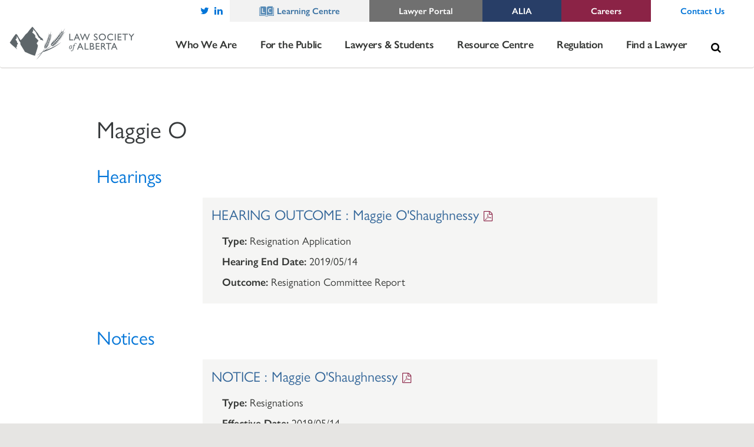

--- FILE ---
content_type: text/html; charset=UTF-8
request_url: https://www.lawsociety.ab.ca/lawyers/?lawyer_name=maggie-o
body_size: 50297
content:

<!doctype html>
<html lang="en-US">
  <head>
    <meta charset="utf-8">
<script type="text/javascript">
/* <![CDATA[ */
var gform;gform||(document.addEventListener("gform_main_scripts_loaded",function(){gform.scriptsLoaded=!0}),document.addEventListener("gform/theme/scripts_loaded",function(){gform.themeScriptsLoaded=!0}),window.addEventListener("DOMContentLoaded",function(){gform.domLoaded=!0}),gform={domLoaded:!1,scriptsLoaded:!1,themeScriptsLoaded:!1,isFormEditor:()=>"function"==typeof InitializeEditor,callIfLoaded:function(o){return!(!gform.domLoaded||!gform.scriptsLoaded||!gform.themeScriptsLoaded&&!gform.isFormEditor()||(gform.isFormEditor()&&console.warn("The use of gform.initializeOnLoaded() is deprecated in the form editor context and will be removed in Gravity Forms 3.1."),o(),0))},initializeOnLoaded:function(o){gform.callIfLoaded(o)||(document.addEventListener("gform_main_scripts_loaded",()=>{gform.scriptsLoaded=!0,gform.callIfLoaded(o)}),document.addEventListener("gform/theme/scripts_loaded",()=>{gform.themeScriptsLoaded=!0,gform.callIfLoaded(o)}),window.addEventListener("DOMContentLoaded",()=>{gform.domLoaded=!0,gform.callIfLoaded(o)}))},hooks:{action:{},filter:{}},addAction:function(o,r,e,t){gform.addHook("action",o,r,e,t)},addFilter:function(o,r,e,t){gform.addHook("filter",o,r,e,t)},doAction:function(o){gform.doHook("action",o,arguments)},applyFilters:function(o){return gform.doHook("filter",o,arguments)},removeAction:function(o,r){gform.removeHook("action",o,r)},removeFilter:function(o,r,e){gform.removeHook("filter",o,r,e)},addHook:function(o,r,e,t,n){null==gform.hooks[o][r]&&(gform.hooks[o][r]=[]);var d=gform.hooks[o][r];null==n&&(n=r+"_"+d.length),gform.hooks[o][r].push({tag:n,callable:e,priority:t=null==t?10:t})},doHook:function(r,o,e){var t;if(e=Array.prototype.slice.call(e,1),null!=gform.hooks[r][o]&&((o=gform.hooks[r][o]).sort(function(o,r){return o.priority-r.priority}),o.forEach(function(o){"function"!=typeof(t=o.callable)&&(t=window[t]),"action"==r?t.apply(null,e):e[0]=t.apply(null,e)})),"filter"==r)return e[0]},removeHook:function(o,r,t,n){var e;null!=gform.hooks[o][r]&&(e=(e=gform.hooks[o][r]).filter(function(o,r,e){return!!(null!=n&&n!=o.tag||null!=t&&t!=o.priority)}),gform.hooks[o][r]=e)}});
/* ]]> */
</script>

    <meta http-equiv="x-ua-compatible" content="ie=edge">
    <meta name="viewport" content="width=device-width, initial-scale=1">

    <script>
    (function (m, a, z, e) {
    var s, t;
    try {
        t = m.sessionStorage.getItem('maze-us');
    } catch (err) {}
    
    if (!t) {
    t = new Date().getTime();
    try {
      m.sessionStorage.setItem('maze-us', t);
    } catch (err) {}
  }

  s = a.createElement('script');
  s.src = z + '?apiKey=' + e;
  s.async = true;
  a.getElementsByTagName('head')[0].appendChild(s);
  m.mazeUniversalSnippetApiKey = e;
})(window, document, 'https://snippet.maze.co/maze-universal-loader.js', '32fc3387-ce28-4848-b63b-e551703079c2');
</script>


    <!-- Google Analytics -->
    <script>
        (function (i, s, o, g, r, a, m) {
            i['GoogleAnalyticsObject'] = r;
            i[r] = i[r] || function () {
                    (i[r].q = i[r].q || []).push(arguments)
                }, i[r].l = 1 * new Date();
            a = s.createElement(o),
                m = s.getElementsByTagName(o)[0];
            a.async = 1;
            a.src = g;
            m.parentNode.insertBefore(a, m)
        })(window, document, 'script', 'https://www.google-analytics.com/analytics.js', 'ga');

        ga('create', 'UA-12068535-1', 'auto');
        ga('send', 'pageview');
    </script>
    <!-- End Google Analytics -->

    <!-- Google tag (gtag.js) -->
<script async src="https://www.googletagmanager.com/gtag/js?id=G-WEPFGJSHG5"></script>
<script>
  window.dataLayer = window.dataLayer || [];
  function gtag(){dataLayer.push(arguments);}
  gtag('js', new Date());

  gtag('config', 'G-WEPFGJSHG5');
 </script>



    <!-- Favicons -->
    <link rel="apple-touch-icon" sizes="180x180"
          href="https://www.lawsociety.ab.ca/wp-content/themes/law-society/assets/images/favicons/apple-touch-icon.png">
    <link rel="icon" type="image/png"
          href="https://www.lawsociety.ab.ca/wp-content/themes/law-society/assets/images/favicons/favicon-32x32.png" sizes="32x32">
    <link rel="icon" type="image/png"
          href="https://www.lawsociety.ab.ca/wp-content/themes/law-society/assets/images/favicons/favicon-16x16.png" sizes="16x16">
    <link rel="manifest" href="https://www.lawsociety.ab.ca/wp-content/themes/law-society/assets/images/favicons/manifest.json">
    <link rel="mask-icon"
          href="https://www.lawsociety.ab.ca/wp-content/themes/law-society/assets/images/favicons/safari-pinned-tab.svg">
    <link rel="shortcut icon" href="https://www.lawsociety.ab.ca/wp-content/themes/law-society/assets/images/favicons/favicon.ico">
    <meta name="msapplication-config"
          content="https://www.lawsociety.ab.ca/wp-content/themes/law-society/assets/images/favicons/browserconfig.xml" />
    <meta name="theme-color" content="#ffffff" />
    <meta name="description" content="A self governing body, acting as a regulator, to set the standards for Alberta lawyers. Includes news, and services for lawyers and for the public."/>

    <link rel="stylesheet" href="https://maxcdn.bootstrapcdn.com/font-awesome/4.6.3/css/font-awesome.min.css"
          type="text/css">

    <!-- Latest compiled and minified CSS -->
    <link rel="stylesheet" href="https://maxcdn.bootstrapcdn.com/bootstrap/3.3.7/css/bootstrap.min.css"
          integrity="sha384-BVYiiSIFeK1dGmJRAkycuHAHRg32OmUcww7on3RYdg4Va+PmSTsz/K68vbdEjh4u" crossorigin="anonymous">

    <style>
        .nav-primary nav li {
            opacity: 1;
            transition: opacity . s ease-in-out;
        }

        .top-links {
            opacity: 1;
        }

        .wf-loading .nav-primary nav li {
            opacity: 0;
        }

        .wf-loading .top-links {
            opacity: 0;
        }

        .content-page-text h2 {
            a opacity: 1;
            transform: translateY(0);
            -ms-transform: translateY(0);
            -webkit-transform: translateY(0);
            transition: transform .2s ease-in-out, opacity .2s ease-in-oUt;
            -webkit-transition: -webkit-transform .2s ease-in-out, opacity .2s ease-in-out;
        }

        .wf-loading .content-page-text h2 {
            opacity: 0;
            transform: translateY(-10px);
            -ms-transform: translateY(-10px);
            -webkit-transform: translateY(-10px);
        }

    </style>
    <script src='https://www.google.com/recaptcha/api.js'></script>
    <script src="https://use.typekit.net/ame7dni.js"></script>
    <script>try {
			Typekit.load({async: true});
		} catch (e) {
		}</script>
    <meta name='robots' content='index, follow, max-image-preview:large, max-snippet:-1, max-video-preview:-1' />

	<!-- This site is optimized with the Yoast SEO plugin v26.7 - https://yoast.com/wordpress/plugins/seo/ -->
	<title>Lawyers - Law Society of Alberta</title>
	<link rel="canonical" href="https://www.lawsociety.ab.ca/lawyers/" />
	<meta property="og:locale" content="en_US" />
	<meta property="og:type" content="article" />
	<meta property="og:title" content="Lawyers - Law Society of Alberta" />
	<meta property="og:url" content="https://www.lawsociety.ab.ca/lawyers/" />
	<meta property="og:site_name" content="Law Society of Alberta" />
	<meta property="article:modified_time" content="2025-07-02T17:46:20+00:00" />
	<meta name="twitter:card" content="summary_large_image" />
	<meta name="twitter:label1" content="Est. reading time" />
	<meta name="twitter:data1" content="1 minute" />
	<script type="application/ld+json" class="yoast-schema-graph">{"@context":"https://schema.org","@graph":[{"@type":"WebPage","@id":"https://www.lawsociety.ab.ca/lawyers/","url":"https://www.lawsociety.ab.ca/lawyers/","name":"Lawyers - Law Society of Alberta","isPartOf":{"@id":"https://www.lawsociety.ab.ca/#website"},"datePublished":"2020-11-23T21:36:18+00:00","dateModified":"2025-07-02T17:46:20+00:00","breadcrumb":{"@id":"https://www.lawsociety.ab.ca/lawyers/#breadcrumb"},"inLanguage":"en-US","potentialAction":[{"@type":"ReadAction","target":["https://www.lawsociety.ab.ca/lawyers/"]}]},{"@type":"BreadcrumbList","@id":"https://www.lawsociety.ab.ca/lawyers/#breadcrumb","itemListElement":[{"@type":"ListItem","position":1,"name":"Home","item":"https://www.lawsociety.ab.ca/"},{"@type":"ListItem","position":2,"name":"Lawyers"}]},{"@type":"WebSite","@id":"https://www.lawsociety.ab.ca/#website","url":"https://www.lawsociety.ab.ca/","name":"Law Society of Alberta","description":"","potentialAction":[{"@type":"SearchAction","target":{"@type":"EntryPoint","urlTemplate":"https://www.lawsociety.ab.ca/?s={search_term_string}"},"query-input":{"@type":"PropertyValueSpecification","valueRequired":true,"valueName":"search_term_string"}}],"inLanguage":"en-US"}]}</script>
	<!-- / Yoast SEO plugin. -->


<link rel='dns-prefetch' href='//www.lawsociety.ab.ca' />
<link rel='dns-prefetch' href='//maxcdn.bootstrapcdn.com' />
<link rel='dns-prefetch' href='//unpkg.com' />
<link rel='dns-prefetch' href='//www.google.com' />
<link rel="alternate" title="oEmbed (JSON)" type="application/json+oembed" href="https://www.lawsociety.ab.ca/wp-json/oembed/1.0/embed?url=https%3A%2F%2Fwww.lawsociety.ab.ca%2Flawyers%2F" />
<link rel="alternate" title="oEmbed (XML)" type="text/xml+oembed" href="https://www.lawsociety.ab.ca/wp-json/oembed/1.0/embed?url=https%3A%2F%2Fwww.lawsociety.ab.ca%2Flawyers%2F&#038;format=xml" />
<style id='wp-img-auto-sizes-contain-inline-css' type='text/css'>
img:is([sizes=auto i],[sizes^="auto," i]){contain-intrinsic-size:3000px 1500px}
/*# sourceURL=wp-img-auto-sizes-contain-inline-css */
</style>
<style id='wp-emoji-styles-inline-css' type='text/css'>

	img.wp-smiley, img.emoji {
		display: inline !important;
		border: none !important;
		box-shadow: none !important;
		height: 1em !important;
		width: 1em !important;
		margin: 0 0.07em !important;
		vertical-align: -0.1em !important;
		background: none !important;
		padding: 0 !important;
	}
/*# sourceURL=wp-emoji-styles-inline-css */
</style>
<link rel='stylesheet' id='wp-components-css' href='https://www.lawsociety.ab.ca/wp-includes/css/dist/components/style.min.css?ver=6.9' type='text/css' media='all' />
<link rel='stylesheet' id='wp-preferences-css' href='https://www.lawsociety.ab.ca/wp-includes/css/dist/preferences/style.min.css?ver=6.9' type='text/css' media='all' />
<link rel='stylesheet' id='wp-block-editor-css' href='https://www.lawsociety.ab.ca/wp-includes/css/dist/block-editor/style.min.css?ver=6.9' type='text/css' media='all' />
<link rel='stylesheet' id='popup-maker-block-library-style-css' href='https://www.lawsociety.ab.ca/wp-content/plugins/popup-maker/dist/packages/block-library-style.css?ver=dbea705cfafe089d65f1' type='text/css' media='all' />
<link rel='stylesheet' id='fancy-box-styles-css' href='https://www.lawsociety.ab.ca/wp-content/themes/law-society/assets/fancybox/source/jquery.fancybox.css?ver=6.9' type='text/css' media='all' />
<link rel='stylesheet' id='owlcarousel-css' href='https://www.lawsociety.ab.ca/wp-content/themes/law-society/assets/vendor/owl.carousel/dist/assets/owl.carousel.min.css?ver=6.9' type='text/css' media='all' />
<link rel='stylesheet' id='owlcarousel-theme-css' href='https://www.lawsociety.ab.ca/wp-content/themes/law-society/assets/vendor/owl.carousel/dist/assets/owl.theme.default.min.css?ver=6.9' type='text/css' media='all' />
<link rel='stylesheet' id='data_tables_styles-css' href='https://www.lawsociety.ab.ca/wp-content/themes/law-society/assets/vendor/datatables.net-bs/css/dataTables.bootstrap.min.css?ver=6.9' type='text/css' media='all' />
<link rel='stylesheet' id='slick-theme-css' href='https://www.lawsociety.ab.ca/wp-content/themes/law-society/assets/vendor/slick-carousel/slick/slick-theme.css?ver=6.9' type='text/css' media='all' />
<link rel='stylesheet' id='slick-css-css' href='https://www.lawsociety.ab.ca/wp-content/themes/law-society/assets/vendor/slick-carousel/slick/slick.css?ver=6.9' type='text/css' media='all' />
<link rel='stylesheet' id='gravity-forms-power-automate-css' href='https://www.lawsociety.ab.ca/wp-content/plugins/gravity-forms-power-automate/public/css/gravity-forms-power-automate-public.css?ver=1.2.0' type='text/css' media='all' />
<link rel='stylesheet' id='gforms_reset_css-css' href='https://www.lawsociety.ab.ca/wp-content/plugins/gravityforms/legacy/css/formreset.min.css?ver=2.9.25' type='text/css' media='all' />
<link rel='stylesheet' id='gforms_formsmain_css-css' href='https://www.lawsociety.ab.ca/wp-content/plugins/gravityforms/legacy/css/formsmain.min.css?ver=2.9.25' type='text/css' media='all' />
<link rel='stylesheet' id='gforms_ready_class_css-css' href='https://www.lawsociety.ab.ca/wp-content/plugins/gravityforms/legacy/css/readyclass.min.css?ver=2.9.25' type='text/css' media='all' />
<link rel='stylesheet' id='gforms_browsers_css-css' href='https://www.lawsociety.ab.ca/wp-content/plugins/gravityforms/legacy/css/browsers.min.css?ver=2.9.25' type='text/css' media='all' />
<link rel='stylesheet' id='popup-maker-site-css' href='//www.lawsociety.ab.ca/wp-content/uploads/pum/pum-site-styles.css?generated=1756402179&#038;ver=1.21.5' type='text/css' media='all' />
<link rel='stylesheet' id='shiftnav-css' href='https://www.lawsociety.ab.ca/wp-content/plugins/shiftnav-pro/pro/assets/css/shiftnav.min.css?ver=1.5.1' type='text/css' media='all' />
<link rel='stylesheet' id='ubermenu-css' href='https://www.lawsociety.ab.ca/wp-content/plugins/ubermenu/pro/assets/css/ubermenu.min.css?ver=3.8.5' type='text/css' media='all' />
<link rel='stylesheet' id='ubermenu-grey-white-css' href='https://www.lawsociety.ab.ca/wp-content/plugins/ubermenu/assets/css/skins/blackwhite.css?ver=6.9' type='text/css' media='all' />
<link rel='stylesheet' id='ubermenu-font-awesome-all-css' href='https://www.lawsociety.ab.ca/wp-content/plugins/ubermenu/assets/fontawesome/css/all.min.css?ver=6.9' type='text/css' media='all' />
<link rel='stylesheet' id='ubermenu-custom-stylesheet-css' href='https://www.lawsociety.ab.ca/wp-content/plugins/ubermenu/custom/custom.css?ver=3.8.5' type='text/css' media='all' />
<link rel='stylesheet' id='sage/css-css' href='https://www.lawsociety.ab.ca/wp-content/themes/law-society/dist/styles/main-6852eda00b.css' type='text/css' media='all' />
<link rel='stylesheet' id='shiftnav-font-awesome-css' href='https://www.lawsociety.ab.ca/wp-content/plugins/shiftnav-pro/assets/css/fontawesome/css/font-awesome.min.css?ver=1.5.1' type='text/css' media='all' />
<link rel='stylesheet' id='shiftnav-standard-dark-css' href='https://www.lawsociety.ab.ca/wp-content/plugins/shiftnav-pro/assets/css/skins/standard-dark.css?ver=1.5.1' type='text/css' media='all' />
<script type="text/javascript" src="https://www.lawsociety.ab.ca/wp-includes/js/jquery/jquery.min.js?ver=3.7.1" id="jquery-core-js"></script>
<script type="text/javascript" src="https://www.lawsociety.ab.ca/wp-includes/js/jquery/jquery-migrate.min.js?ver=3.4.1" id="jquery-migrate-js"></script>
<script type="text/javascript" src="https://www.lawsociety.ab.ca/wp-content/plugins/gravity-forms-power-automate/public/js/gravity-forms-power-automate-public.js?ver=1.2.0" id="gravity-forms-power-automate-js"></script>
<script type="text/javascript" defer='defer' src="https://www.lawsociety.ab.ca/wp-content/plugins/gravityforms/js/jquery.json.min.js?ver=2.9.25" id="gform_json-js"></script>
<script type="text/javascript" id="gform_gravityforms-js-extra">
/* <![CDATA[ */
var gf_legacy = {"is_legacy":"1"};
var gf_global = {"gf_currency_config":{"name":"Canadian Dollar","symbol_left":"$","symbol_right":"CAD","symbol_padding":" ","thousand_separator":",","decimal_separator":".","decimals":2,"code":"CAD"},"base_url":"https://www.lawsociety.ab.ca/wp-content/plugins/gravityforms","number_formats":[],"spinnerUrl":"https://www.lawsociety.ab.ca/wp-content/plugins/gravityforms/images/spinner.svg","version_hash":"36141cb2a43aad3ab44cef8ac8ca24ec","strings":{"newRowAdded":"New row added.","rowRemoved":"Row removed","formSaved":"The form has been saved.  The content contains the link to return and complete the form."}};
var gf_legacy = {"is_legacy":"1"};
var gf_global = {"gf_currency_config":{"name":"Canadian Dollar","symbol_left":"$","symbol_right":"CAD","symbol_padding":" ","thousand_separator":",","decimal_separator":".","decimals":2,"code":"CAD"},"base_url":"https://www.lawsociety.ab.ca/wp-content/plugins/gravityforms","number_formats":[],"spinnerUrl":"https://www.lawsociety.ab.ca/wp-content/plugins/gravityforms/images/spinner.svg","version_hash":"36141cb2a43aad3ab44cef8ac8ca24ec","strings":{"newRowAdded":"New row added.","rowRemoved":"Row removed","formSaved":"The form has been saved.  The content contains the link to return and complete the form."}};
var gf_legacy = {"is_legacy":"1"};
var gf_global = {"gf_currency_config":{"name":"Canadian Dollar","symbol_left":"$","symbol_right":"CAD","symbol_padding":" ","thousand_separator":",","decimal_separator":".","decimals":2,"code":"CAD"},"base_url":"https://www.lawsociety.ab.ca/wp-content/plugins/gravityforms","number_formats":[],"spinnerUrl":"https://www.lawsociety.ab.ca/wp-content/plugins/gravityforms/images/spinner.svg","version_hash":"36141cb2a43aad3ab44cef8ac8ca24ec","strings":{"newRowAdded":"New row added.","rowRemoved":"Row removed","formSaved":"The form has been saved.  The content contains the link to return and complete the form."}};
var gf_legacy = {"is_legacy":"1"};
var gf_global = {"gf_currency_config":{"name":"Canadian Dollar","symbol_left":"$","symbol_right":"CAD","symbol_padding":" ","thousand_separator":",","decimal_separator":".","decimals":2,"code":"CAD"},"base_url":"https://www.lawsociety.ab.ca/wp-content/plugins/gravityforms","number_formats":[],"spinnerUrl":"https://www.lawsociety.ab.ca/wp-content/plugins/gravityforms/images/spinner.svg","version_hash":"36141cb2a43aad3ab44cef8ac8ca24ec","strings":{"newRowAdded":"New row added.","rowRemoved":"Row removed","formSaved":"The form has been saved.  The content contains the link to return and complete the form."}};
var gf_legacy = {"is_legacy":"1"};
var gf_global = {"gf_currency_config":{"name":"Canadian Dollar","symbol_left":"$","symbol_right":"CAD","symbol_padding":" ","thousand_separator":",","decimal_separator":".","decimals":2,"code":"CAD"},"base_url":"https://www.lawsociety.ab.ca/wp-content/plugins/gravityforms","number_formats":[],"spinnerUrl":"https://www.lawsociety.ab.ca/wp-content/plugins/gravityforms/images/spinner.svg","version_hash":"36141cb2a43aad3ab44cef8ac8ca24ec","strings":{"newRowAdded":"New row added.","rowRemoved":"Row removed","formSaved":"The form has been saved.  The content contains the link to return and complete the form."}};
var gf_legacy = {"is_legacy":"1"};
var gf_global = {"gf_currency_config":{"name":"Canadian Dollar","symbol_left":"$","symbol_right":"CAD","symbol_padding":" ","thousand_separator":",","decimal_separator":".","decimals":2,"code":"CAD"},"base_url":"https://www.lawsociety.ab.ca/wp-content/plugins/gravityforms","number_formats":[],"spinnerUrl":"https://www.lawsociety.ab.ca/wp-content/plugins/gravityforms/images/spinner.svg","version_hash":"36141cb2a43aad3ab44cef8ac8ca24ec","strings":{"newRowAdded":"New row added.","rowRemoved":"Row removed","formSaved":"The form has been saved.  The content contains the link to return and complete the form."}};
var gf_legacy = {"is_legacy":"1"};
var gf_global = {"gf_currency_config":{"name":"Canadian Dollar","symbol_left":"$","symbol_right":"CAD","symbol_padding":" ","thousand_separator":",","decimal_separator":".","decimals":2,"code":"CAD"},"base_url":"https://www.lawsociety.ab.ca/wp-content/plugins/gravityforms","number_formats":[],"spinnerUrl":"https://www.lawsociety.ab.ca/wp-content/plugins/gravityforms/images/spinner.svg","version_hash":"36141cb2a43aad3ab44cef8ac8ca24ec","strings":{"newRowAdded":"New row added.","rowRemoved":"Row removed","formSaved":"The form has been saved.  The content contains the link to return and complete the form."}};
var gf_legacy = {"is_legacy":"1"};
var gf_global = {"gf_currency_config":{"name":"Canadian Dollar","symbol_left":"$","symbol_right":"CAD","symbol_padding":" ","thousand_separator":",","decimal_separator":".","decimals":2,"code":"CAD"},"base_url":"https://www.lawsociety.ab.ca/wp-content/plugins/gravityforms","number_formats":[],"spinnerUrl":"https://www.lawsociety.ab.ca/wp-content/plugins/gravityforms/images/spinner.svg","version_hash":"36141cb2a43aad3ab44cef8ac8ca24ec","strings":{"newRowAdded":"New row added.","rowRemoved":"Row removed","formSaved":"The form has been saved.  The content contains the link to return and complete the form."}};
var gf_legacy = {"is_legacy":"1"};
var gf_global = {"gf_currency_config":{"name":"Canadian Dollar","symbol_left":"$","symbol_right":"CAD","symbol_padding":" ","thousand_separator":",","decimal_separator":".","decimals":2,"code":"CAD"},"base_url":"https://www.lawsociety.ab.ca/wp-content/plugins/gravityforms","number_formats":[],"spinnerUrl":"https://www.lawsociety.ab.ca/wp-content/plugins/gravityforms/images/spinner.svg","version_hash":"36141cb2a43aad3ab44cef8ac8ca24ec","strings":{"newRowAdded":"New row added.","rowRemoved":"Row removed","formSaved":"The form has been saved.  The content contains the link to return and complete the form."}};
var gf_legacy = {"is_legacy":"1"};
var gf_global = {"gf_currency_config":{"name":"Canadian Dollar","symbol_left":"$","symbol_right":"CAD","symbol_padding":" ","thousand_separator":",","decimal_separator":".","decimals":2,"code":"CAD"},"base_url":"https://www.lawsociety.ab.ca/wp-content/plugins/gravityforms","number_formats":[],"spinnerUrl":"https://www.lawsociety.ab.ca/wp-content/plugins/gravityforms/images/spinner.svg","version_hash":"36141cb2a43aad3ab44cef8ac8ca24ec","strings":{"newRowAdded":"New row added.","rowRemoved":"Row removed","formSaved":"The form has been saved.  The content contains the link to return and complete the form."}};
var gf_legacy = {"is_legacy":"1"};
var gf_global = {"gf_currency_config":{"name":"Canadian Dollar","symbol_left":"$","symbol_right":"CAD","symbol_padding":" ","thousand_separator":",","decimal_separator":".","decimals":2,"code":"CAD"},"base_url":"https://www.lawsociety.ab.ca/wp-content/plugins/gravityforms","number_formats":[],"spinnerUrl":"https://www.lawsociety.ab.ca/wp-content/plugins/gravityforms/images/spinner.svg","version_hash":"36141cb2a43aad3ab44cef8ac8ca24ec","strings":{"newRowAdded":"New row added.","rowRemoved":"Row removed","formSaved":"The form has been saved.  The content contains the link to return and complete the form."}};
var gf_legacy = {"is_legacy":"1"};
var gf_global = {"gf_currency_config":{"name":"Canadian Dollar","symbol_left":"$","symbol_right":"CAD","symbol_padding":" ","thousand_separator":",","decimal_separator":".","decimals":2,"code":"CAD"},"base_url":"https://www.lawsociety.ab.ca/wp-content/plugins/gravityforms","number_formats":[],"spinnerUrl":"https://www.lawsociety.ab.ca/wp-content/plugins/gravityforms/images/spinner.svg","version_hash":"36141cb2a43aad3ab44cef8ac8ca24ec","strings":{"newRowAdded":"New row added.","rowRemoved":"Row removed","formSaved":"The form has been saved.  The content contains the link to return and complete the form."}};
var gf_legacy = {"is_legacy":"1"};
var gf_global = {"gf_currency_config":{"name":"Canadian Dollar","symbol_left":"$","symbol_right":"CAD","symbol_padding":" ","thousand_separator":",","decimal_separator":".","decimals":2,"code":"CAD"},"base_url":"https://www.lawsociety.ab.ca/wp-content/plugins/gravityforms","number_formats":[],"spinnerUrl":"https://www.lawsociety.ab.ca/wp-content/plugins/gravityforms/images/spinner.svg","version_hash":"36141cb2a43aad3ab44cef8ac8ca24ec","strings":{"newRowAdded":"New row added.","rowRemoved":"Row removed","formSaved":"The form has been saved.  The content contains the link to return and complete the form."}};
var gf_legacy = {"is_legacy":"1"};
var gf_global = {"gf_currency_config":{"name":"Canadian Dollar","symbol_left":"$","symbol_right":"CAD","symbol_padding":" ","thousand_separator":",","decimal_separator":".","decimals":2,"code":"CAD"},"base_url":"https://www.lawsociety.ab.ca/wp-content/plugins/gravityforms","number_formats":[],"spinnerUrl":"https://www.lawsociety.ab.ca/wp-content/plugins/gravityforms/images/spinner.svg","version_hash":"36141cb2a43aad3ab44cef8ac8ca24ec","strings":{"newRowAdded":"New row added.","rowRemoved":"Row removed","formSaved":"The form has been saved.  The content contains the link to return and complete the form."}};
var gf_global = {"gf_currency_config":{"name":"Canadian Dollar","symbol_left":"$","symbol_right":"CAD","symbol_padding":" ","thousand_separator":",","decimal_separator":".","decimals":2,"code":"CAD"},"base_url":"https://www.lawsociety.ab.ca/wp-content/plugins/gravityforms","number_formats":[],"spinnerUrl":"https://www.lawsociety.ab.ca/wp-content/plugins/gravityforms/images/spinner.svg","version_hash":"36141cb2a43aad3ab44cef8ac8ca24ec","strings":{"newRowAdded":"New row added.","rowRemoved":"Row removed","formSaved":"The form has been saved.  The content contains the link to return and complete the form."}};
var gf_global = {"gf_currency_config":{"name":"Canadian Dollar","symbol_left":"$","symbol_right":"CAD","symbol_padding":" ","thousand_separator":",","decimal_separator":".","decimals":2,"code":"CAD"},"base_url":"https://www.lawsociety.ab.ca/wp-content/plugins/gravityforms","number_formats":[],"spinnerUrl":"https://www.lawsociety.ab.ca/wp-content/plugins/gravityforms/images/spinner.svg","version_hash":"36141cb2a43aad3ab44cef8ac8ca24ec","strings":{"newRowAdded":"New row added.","rowRemoved":"Row removed","formSaved":"The form has been saved.  The content contains the link to return and complete the form."}};
var gf_global = {"gf_currency_config":{"name":"Canadian Dollar","symbol_left":"$","symbol_right":"CAD","symbol_padding":" ","thousand_separator":",","decimal_separator":".","decimals":2,"code":"CAD"},"base_url":"https://www.lawsociety.ab.ca/wp-content/plugins/gravityforms","number_formats":[],"spinnerUrl":"https://www.lawsociety.ab.ca/wp-content/plugins/gravityforms/images/spinner.svg","version_hash":"36141cb2a43aad3ab44cef8ac8ca24ec","strings":{"newRowAdded":"New row added.","rowRemoved":"Row removed","formSaved":"The form has been saved.  The content contains the link to return and complete the form."}};
var gf_global = {"gf_currency_config":{"name":"Canadian Dollar","symbol_left":"$","symbol_right":"CAD","symbol_padding":" ","thousand_separator":",","decimal_separator":".","decimals":2,"code":"CAD"},"base_url":"https://www.lawsociety.ab.ca/wp-content/plugins/gravityforms","number_formats":[],"spinnerUrl":"https://www.lawsociety.ab.ca/wp-content/plugins/gravityforms/images/spinner.svg","version_hash":"36141cb2a43aad3ab44cef8ac8ca24ec","strings":{"newRowAdded":"New row added.","rowRemoved":"Row removed","formSaved":"The form has been saved.  The content contains the link to return and complete the form."}};
var gf_legacy = {"is_legacy":"1"};
var gf_global = {"gf_currency_config":{"name":"Canadian Dollar","symbol_left":"$","symbol_right":"CAD","symbol_padding":" ","thousand_separator":",","decimal_separator":".","decimals":2,"code":"CAD"},"base_url":"https://www.lawsociety.ab.ca/wp-content/plugins/gravityforms","number_formats":[],"spinnerUrl":"https://www.lawsociety.ab.ca/wp-content/plugins/gravityforms/images/spinner.svg","version_hash":"36141cb2a43aad3ab44cef8ac8ca24ec","strings":{"newRowAdded":"New row added.","rowRemoved":"Row removed","formSaved":"The form has been saved.  The content contains the link to return and complete the form."}};
var gf_legacy = {"is_legacy":"1"};
var gf_global = {"gf_currency_config":{"name":"Canadian Dollar","symbol_left":"$","symbol_right":"CAD","symbol_padding":" ","thousand_separator":",","decimal_separator":".","decimals":2,"code":"CAD"},"base_url":"https://www.lawsociety.ab.ca/wp-content/plugins/gravityforms","number_formats":[],"spinnerUrl":"https://www.lawsociety.ab.ca/wp-content/plugins/gravityforms/images/spinner.svg","version_hash":"36141cb2a43aad3ab44cef8ac8ca24ec","strings":{"newRowAdded":"New row added.","rowRemoved":"Row removed","formSaved":"The form has been saved.  The content contains the link to return and complete the form."}};
var gf_legacy = {"is_legacy":"1"};
var gf_global = {"gf_currency_config":{"name":"Canadian Dollar","symbol_left":"$","symbol_right":"CAD","symbol_padding":" ","thousand_separator":",","decimal_separator":".","decimals":2,"code":"CAD"},"base_url":"https://www.lawsociety.ab.ca/wp-content/plugins/gravityforms","number_formats":[],"spinnerUrl":"https://www.lawsociety.ab.ca/wp-content/plugins/gravityforms/images/spinner.svg","version_hash":"36141cb2a43aad3ab44cef8ac8ca24ec","strings":{"newRowAdded":"New row added.","rowRemoved":"Row removed","formSaved":"The form has been saved.  The content contains the link to return and complete the form."}};
var gf_legacy = {"is_legacy":"1"};
var gf_global = {"gf_currency_config":{"name":"Canadian Dollar","symbol_left":"$","symbol_right":"CAD","symbol_padding":" ","thousand_separator":",","decimal_separator":".","decimals":2,"code":"CAD"},"base_url":"https://www.lawsociety.ab.ca/wp-content/plugins/gravityforms","number_formats":[],"spinnerUrl":"https://www.lawsociety.ab.ca/wp-content/plugins/gravityforms/images/spinner.svg","version_hash":"36141cb2a43aad3ab44cef8ac8ca24ec","strings":{"newRowAdded":"New row added.","rowRemoved":"Row removed","formSaved":"The form has been saved.  The content contains the link to return and complete the form."}};
var gf_legacy = {"is_legacy":"1"};
var gf_global = {"gf_currency_config":{"name":"Canadian Dollar","symbol_left":"$","symbol_right":"CAD","symbol_padding":" ","thousand_separator":",","decimal_separator":".","decimals":2,"code":"CAD"},"base_url":"https://www.lawsociety.ab.ca/wp-content/plugins/gravityforms","number_formats":[],"spinnerUrl":"https://www.lawsociety.ab.ca/wp-content/plugins/gravityforms/images/spinner.svg","version_hash":"36141cb2a43aad3ab44cef8ac8ca24ec","strings":{"newRowAdded":"New row added.","rowRemoved":"Row removed","formSaved":"The form has been saved.  The content contains the link to return and complete the form."}};
var gf_legacy = {"is_legacy":"1"};
var gf_global = {"gf_currency_config":{"name":"Canadian Dollar","symbol_left":"$","symbol_right":"CAD","symbol_padding":" ","thousand_separator":",","decimal_separator":".","decimals":2,"code":"CAD"},"base_url":"https://www.lawsociety.ab.ca/wp-content/plugins/gravityforms","number_formats":[],"spinnerUrl":"https://www.lawsociety.ab.ca/wp-content/plugins/gravityforms/images/spinner.svg","version_hash":"36141cb2a43aad3ab44cef8ac8ca24ec","strings":{"newRowAdded":"New row added.","rowRemoved":"Row removed","formSaved":"The form has been saved.  The content contains the link to return and complete the form."}};
var gf_legacy = {"is_legacy":"1"};
var gf_global = {"gf_currency_config":{"name":"Canadian Dollar","symbol_left":"$","symbol_right":"CAD","symbol_padding":" ","thousand_separator":",","decimal_separator":".","decimals":2,"code":"CAD"},"base_url":"https://www.lawsociety.ab.ca/wp-content/plugins/gravityforms","number_formats":[],"spinnerUrl":"https://www.lawsociety.ab.ca/wp-content/plugins/gravityforms/images/spinner.svg","version_hash":"36141cb2a43aad3ab44cef8ac8ca24ec","strings":{"newRowAdded":"New row added.","rowRemoved":"Row removed","formSaved":"The form has been saved.  The content contains the link to return and complete the form."}};
var gf_legacy = {"is_legacy":"1"};
var gf_global = {"gf_currency_config":{"name":"Canadian Dollar","symbol_left":"$","symbol_right":"CAD","symbol_padding":" ","thousand_separator":",","decimal_separator":".","decimals":2,"code":"CAD"},"base_url":"https://www.lawsociety.ab.ca/wp-content/plugins/gravityforms","number_formats":[],"spinnerUrl":"https://www.lawsociety.ab.ca/wp-content/plugins/gravityforms/images/spinner.svg","version_hash":"36141cb2a43aad3ab44cef8ac8ca24ec","strings":{"newRowAdded":"New row added.","rowRemoved":"Row removed","formSaved":"The form has been saved.  The content contains the link to return and complete the form."}};
var gf_legacy = {"is_legacy":"1"};
var gf_global = {"gf_currency_config":{"name":"Canadian Dollar","symbol_left":"$","symbol_right":"CAD","symbol_padding":" ","thousand_separator":",","decimal_separator":".","decimals":2,"code":"CAD"},"base_url":"https://www.lawsociety.ab.ca/wp-content/plugins/gravityforms","number_formats":[],"spinnerUrl":"https://www.lawsociety.ab.ca/wp-content/plugins/gravityforms/images/spinner.svg","version_hash":"36141cb2a43aad3ab44cef8ac8ca24ec","strings":{"newRowAdded":"New row added.","rowRemoved":"Row removed","formSaved":"The form has been saved.  The content contains the link to return and complete the form."}};
var gf_legacy = {"is_legacy":"1"};
var gf_global = {"gf_currency_config":{"name":"Canadian Dollar","symbol_left":"$","symbol_right":"CAD","symbol_padding":" ","thousand_separator":",","decimal_separator":".","decimals":2,"code":"CAD"},"base_url":"https://www.lawsociety.ab.ca/wp-content/plugins/gravityforms","number_formats":[],"spinnerUrl":"https://www.lawsociety.ab.ca/wp-content/plugins/gravityforms/images/spinner.svg","version_hash":"36141cb2a43aad3ab44cef8ac8ca24ec","strings":{"newRowAdded":"New row added.","rowRemoved":"Row removed","formSaved":"The form has been saved.  The content contains the link to return and complete the form."}};
var gf_legacy = {"is_legacy":"1"};
var gf_global = {"gf_currency_config":{"name":"Canadian Dollar","symbol_left":"$","symbol_right":"CAD","symbol_padding":" ","thousand_separator":",","decimal_separator":".","decimals":2,"code":"CAD"},"base_url":"https://www.lawsociety.ab.ca/wp-content/plugins/gravityforms","number_formats":[],"spinnerUrl":"https://www.lawsociety.ab.ca/wp-content/plugins/gravityforms/images/spinner.svg","version_hash":"36141cb2a43aad3ab44cef8ac8ca24ec","strings":{"newRowAdded":"New row added.","rowRemoved":"Row removed","formSaved":"The form has been saved.  The content contains the link to return and complete the form."}};
var gf_legacy = {"is_legacy":"1"};
var gf_global = {"gf_currency_config":{"name":"Canadian Dollar","symbol_left":"$","symbol_right":"CAD","symbol_padding":" ","thousand_separator":",","decimal_separator":".","decimals":2,"code":"CAD"},"base_url":"https://www.lawsociety.ab.ca/wp-content/plugins/gravityforms","number_formats":[],"spinnerUrl":"https://www.lawsociety.ab.ca/wp-content/plugins/gravityforms/images/spinner.svg","version_hash":"36141cb2a43aad3ab44cef8ac8ca24ec","strings":{"newRowAdded":"New row added.","rowRemoved":"Row removed","formSaved":"The form has been saved.  The content contains the link to return and complete the form."}};
var gf_legacy = {"is_legacy":"1"};
var gf_global = {"gf_currency_config":{"name":"Canadian Dollar","symbol_left":"$","symbol_right":"CAD","symbol_padding":" ","thousand_separator":",","decimal_separator":".","decimals":2,"code":"CAD"},"base_url":"https://www.lawsociety.ab.ca/wp-content/plugins/gravityforms","number_formats":[],"spinnerUrl":"https://www.lawsociety.ab.ca/wp-content/plugins/gravityforms/images/spinner.svg","version_hash":"36141cb2a43aad3ab44cef8ac8ca24ec","strings":{"newRowAdded":"New row added.","rowRemoved":"Row removed","formSaved":"The form has been saved.  The content contains the link to return and complete the form."}};
var gf_legacy = {"is_legacy":"1"};
var gf_global = {"gf_currency_config":{"name":"Canadian Dollar","symbol_left":"$","symbol_right":"CAD","symbol_padding":" ","thousand_separator":",","decimal_separator":".","decimals":2,"code":"CAD"},"base_url":"https://www.lawsociety.ab.ca/wp-content/plugins/gravityforms","number_formats":[],"spinnerUrl":"https://www.lawsociety.ab.ca/wp-content/plugins/gravityforms/images/spinner.svg","version_hash":"36141cb2a43aad3ab44cef8ac8ca24ec","strings":{"newRowAdded":"New row added.","rowRemoved":"Row removed","formSaved":"The form has been saved.  The content contains the link to return and complete the form."}};
var gf_legacy = {"is_legacy":"1"};
var gf_global = {"gf_currency_config":{"name":"Canadian Dollar","symbol_left":"$","symbol_right":"CAD","symbol_padding":" ","thousand_separator":",","decimal_separator":".","decimals":2,"code":"CAD"},"base_url":"https://www.lawsociety.ab.ca/wp-content/plugins/gravityforms","number_formats":[],"spinnerUrl":"https://www.lawsociety.ab.ca/wp-content/plugins/gravityforms/images/spinner.svg","version_hash":"36141cb2a43aad3ab44cef8ac8ca24ec","strings":{"newRowAdded":"New row added.","rowRemoved":"Row removed","formSaved":"The form has been saved.  The content contains the link to return and complete the form."}};
var gf_legacy = {"is_legacy":"1"};
var gf_global = {"gf_currency_config":{"name":"Canadian Dollar","symbol_left":"$","symbol_right":"CAD","symbol_padding":" ","thousand_separator":",","decimal_separator":".","decimals":2,"code":"CAD"},"base_url":"https://www.lawsociety.ab.ca/wp-content/plugins/gravityforms","number_formats":[],"spinnerUrl":"https://www.lawsociety.ab.ca/wp-content/plugins/gravityforms/images/spinner.svg","version_hash":"36141cb2a43aad3ab44cef8ac8ca24ec","strings":{"newRowAdded":"New row added.","rowRemoved":"Row removed","formSaved":"The form has been saved.  The content contains the link to return and complete the form."}};
var gf_legacy = {"is_legacy":"1"};
var gf_global = {"gf_currency_config":{"name":"Canadian Dollar","symbol_left":"$","symbol_right":"CAD","symbol_padding":" ","thousand_separator":",","decimal_separator":".","decimals":2,"code":"CAD"},"base_url":"https://www.lawsociety.ab.ca/wp-content/plugins/gravityforms","number_formats":[],"spinnerUrl":"https://www.lawsociety.ab.ca/wp-content/plugins/gravityforms/images/spinner.svg","version_hash":"36141cb2a43aad3ab44cef8ac8ca24ec","strings":{"newRowAdded":"New row added.","rowRemoved":"Row removed","formSaved":"The form has been saved.  The content contains the link to return and complete the form."}};
var gf_legacy = {"is_legacy":"1"};
var gf_global = {"gf_currency_config":{"name":"Canadian Dollar","symbol_left":"$","symbol_right":"CAD","symbol_padding":" ","thousand_separator":",","decimal_separator":".","decimals":2,"code":"CAD"},"base_url":"https://www.lawsociety.ab.ca/wp-content/plugins/gravityforms","number_formats":[],"spinnerUrl":"https://www.lawsociety.ab.ca/wp-content/plugins/gravityforms/images/spinner.svg","version_hash":"36141cb2a43aad3ab44cef8ac8ca24ec","strings":{"newRowAdded":"New row added.","rowRemoved":"Row removed","formSaved":"The form has been saved.  The content contains the link to return and complete the form."}};
var gf_legacy = {"is_legacy":"1"};
var gf_global = {"gf_currency_config":{"name":"Canadian Dollar","symbol_left":"$","symbol_right":"CAD","symbol_padding":" ","thousand_separator":",","decimal_separator":".","decimals":2,"code":"CAD"},"base_url":"https://www.lawsociety.ab.ca/wp-content/plugins/gravityforms","number_formats":[],"spinnerUrl":"https://www.lawsociety.ab.ca/wp-content/plugins/gravityforms/images/spinner.svg","version_hash":"36141cb2a43aad3ab44cef8ac8ca24ec","strings":{"newRowAdded":"New row added.","rowRemoved":"Row removed","formSaved":"The form has been saved.  The content contains the link to return and complete the form."}};
var gf_legacy = {"is_legacy":"1"};
var gf_global = {"gf_currency_config":{"name":"Canadian Dollar","symbol_left":"$","symbol_right":"CAD","symbol_padding":" ","thousand_separator":",","decimal_separator":".","decimals":2,"code":"CAD"},"base_url":"https://www.lawsociety.ab.ca/wp-content/plugins/gravityforms","number_formats":[],"spinnerUrl":"https://www.lawsociety.ab.ca/wp-content/plugins/gravityforms/images/spinner.svg","version_hash":"36141cb2a43aad3ab44cef8ac8ca24ec","strings":{"newRowAdded":"New row added.","rowRemoved":"Row removed","formSaved":"The form has been saved.  The content contains the link to return and complete the form."}};
var gf_legacy = {"is_legacy":"1"};
var gf_global = {"gf_currency_config":{"name":"Canadian Dollar","symbol_left":"$","symbol_right":"CAD","symbol_padding":" ","thousand_separator":",","decimal_separator":".","decimals":2,"code":"CAD"},"base_url":"https://www.lawsociety.ab.ca/wp-content/plugins/gravityforms","number_formats":[],"spinnerUrl":"https://www.lawsociety.ab.ca/wp-content/plugins/gravityforms/images/spinner.svg","version_hash":"36141cb2a43aad3ab44cef8ac8ca24ec","strings":{"newRowAdded":"New row added.","rowRemoved":"Row removed","formSaved":"The form has been saved.  The content contains the link to return and complete the form."}};
var gf_legacy = {"is_legacy":"1"};
var gf_global = {"gf_currency_config":{"name":"Canadian Dollar","symbol_left":"$","symbol_right":"CAD","symbol_padding":" ","thousand_separator":",","decimal_separator":".","decimals":2,"code":"CAD"},"base_url":"https://www.lawsociety.ab.ca/wp-content/plugins/gravityforms","number_formats":[],"spinnerUrl":"https://www.lawsociety.ab.ca/wp-content/plugins/gravityforms/images/spinner.svg","version_hash":"36141cb2a43aad3ab44cef8ac8ca24ec","strings":{"newRowAdded":"New row added.","rowRemoved":"Row removed","formSaved":"The form has been saved.  The content contains the link to return and complete the form."}};
var gf_legacy = {"is_legacy":"1"};
var gf_global = {"gf_currency_config":{"name":"Canadian Dollar","symbol_left":"$","symbol_right":"CAD","symbol_padding":" ","thousand_separator":",","decimal_separator":".","decimals":2,"code":"CAD"},"base_url":"https://www.lawsociety.ab.ca/wp-content/plugins/gravityforms","number_formats":[],"spinnerUrl":"https://www.lawsociety.ab.ca/wp-content/plugins/gravityforms/images/spinner.svg","version_hash":"36141cb2a43aad3ab44cef8ac8ca24ec","strings":{"newRowAdded":"New row added.","rowRemoved":"Row removed","formSaved":"The form has been saved.  The content contains the link to return and complete the form."}};
var gf_legacy = {"is_legacy":"1"};
var gf_global = {"gf_currency_config":{"name":"Canadian Dollar","symbol_left":"$","symbol_right":"CAD","symbol_padding":" ","thousand_separator":",","decimal_separator":".","decimals":2,"code":"CAD"},"base_url":"https://www.lawsociety.ab.ca/wp-content/plugins/gravityforms","number_formats":[],"spinnerUrl":"https://www.lawsociety.ab.ca/wp-content/plugins/gravityforms/images/spinner.svg","version_hash":"36141cb2a43aad3ab44cef8ac8ca24ec","strings":{"newRowAdded":"New row added.","rowRemoved":"Row removed","formSaved":"The form has been saved.  The content contains the link to return and complete the form."}};
var gf_legacy = {"is_legacy":"1"};
var gf_global = {"gf_currency_config":{"name":"Canadian Dollar","symbol_left":"$","symbol_right":"CAD","symbol_padding":" ","thousand_separator":",","decimal_separator":".","decimals":2,"code":"CAD"},"base_url":"https://www.lawsociety.ab.ca/wp-content/plugins/gravityforms","number_formats":[],"spinnerUrl":"https://www.lawsociety.ab.ca/wp-content/plugins/gravityforms/images/spinner.svg","version_hash":"36141cb2a43aad3ab44cef8ac8ca24ec","strings":{"newRowAdded":"New row added.","rowRemoved":"Row removed","formSaved":"The form has been saved.  The content contains the link to return and complete the form."}};
var gf_legacy = {"is_legacy":"1"};
var gf_global = {"gf_currency_config":{"name":"Canadian Dollar","symbol_left":"$","symbol_right":"CAD","symbol_padding":" ","thousand_separator":",","decimal_separator":".","decimals":2,"code":"CAD"},"base_url":"https://www.lawsociety.ab.ca/wp-content/plugins/gravityforms","number_formats":[],"spinnerUrl":"https://www.lawsociety.ab.ca/wp-content/plugins/gravityforms/images/spinner.svg","version_hash":"36141cb2a43aad3ab44cef8ac8ca24ec","strings":{"newRowAdded":"New row added.","rowRemoved":"Row removed","formSaved":"The form has been saved.  The content contains the link to return and complete the form."}};
var gf_legacy = {"is_legacy":"1"};
var gf_global = {"gf_currency_config":{"name":"Canadian Dollar","symbol_left":"$","symbol_right":"CAD","symbol_padding":" ","thousand_separator":",","decimal_separator":".","decimals":2,"code":"CAD"},"base_url":"https://www.lawsociety.ab.ca/wp-content/plugins/gravityforms","number_formats":[],"spinnerUrl":"https://www.lawsociety.ab.ca/wp-content/plugins/gravityforms/images/spinner.svg","version_hash":"36141cb2a43aad3ab44cef8ac8ca24ec","strings":{"newRowAdded":"New row added.","rowRemoved":"Row removed","formSaved":"The form has been saved.  The content contains the link to return and complete the form."}};
var gf_legacy = {"is_legacy":"1"};
var gf_global = {"gf_currency_config":{"name":"Canadian Dollar","symbol_left":"$","symbol_right":"CAD","symbol_padding":" ","thousand_separator":",","decimal_separator":".","decimals":2,"code":"CAD"},"base_url":"https://www.lawsociety.ab.ca/wp-content/plugins/gravityforms","number_formats":[],"spinnerUrl":"https://www.lawsociety.ab.ca/wp-content/plugins/gravityforms/images/spinner.svg","version_hash":"36141cb2a43aad3ab44cef8ac8ca24ec","strings":{"newRowAdded":"New row added.","rowRemoved":"Row removed","formSaved":"The form has been saved.  The content contains the link to return and complete the form."}};
var gf_legacy = {"is_legacy":"1"};
var gf_global = {"gf_currency_config":{"name":"Canadian Dollar","symbol_left":"$","symbol_right":"CAD","symbol_padding":" ","thousand_separator":",","decimal_separator":".","decimals":2,"code":"CAD"},"base_url":"https://www.lawsociety.ab.ca/wp-content/plugins/gravityforms","number_formats":[],"spinnerUrl":"https://www.lawsociety.ab.ca/wp-content/plugins/gravityforms/images/spinner.svg","version_hash":"36141cb2a43aad3ab44cef8ac8ca24ec","strings":{"newRowAdded":"New row added.","rowRemoved":"Row removed","formSaved":"The form has been saved.  The content contains the link to return and complete the form."}};
var gf_legacy = {"is_legacy":"1"};
var gf_global = {"gf_currency_config":{"name":"Canadian Dollar","symbol_left":"$","symbol_right":"CAD","symbol_padding":" ","thousand_separator":",","decimal_separator":".","decimals":2,"code":"CAD"},"base_url":"https://www.lawsociety.ab.ca/wp-content/plugins/gravityforms","number_formats":[],"spinnerUrl":"https://www.lawsociety.ab.ca/wp-content/plugins/gravityforms/images/spinner.svg","version_hash":"36141cb2a43aad3ab44cef8ac8ca24ec","strings":{"newRowAdded":"New row added.","rowRemoved":"Row removed","formSaved":"The form has been saved.  The content contains the link to return and complete the form."}};
var gf_legacy = {"is_legacy":"1"};
var gf_global = {"gf_currency_config":{"name":"Canadian Dollar","symbol_left":"$","symbol_right":"CAD","symbol_padding":" ","thousand_separator":",","decimal_separator":".","decimals":2,"code":"CAD"},"base_url":"https://www.lawsociety.ab.ca/wp-content/plugins/gravityforms","number_formats":[],"spinnerUrl":"https://www.lawsociety.ab.ca/wp-content/plugins/gravityforms/images/spinner.svg","version_hash":"36141cb2a43aad3ab44cef8ac8ca24ec","strings":{"newRowAdded":"New row added.","rowRemoved":"Row removed","formSaved":"The form has been saved.  The content contains the link to return and complete the form."}};
var gf_legacy = {"is_legacy":"1"};
var gf_global = {"gf_currency_config":{"name":"Canadian Dollar","symbol_left":"$","symbol_right":"CAD","symbol_padding":" ","thousand_separator":",","decimal_separator":".","decimals":2,"code":"CAD"},"base_url":"https://www.lawsociety.ab.ca/wp-content/plugins/gravityforms","number_formats":[],"spinnerUrl":"https://www.lawsociety.ab.ca/wp-content/plugins/gravityforms/images/spinner.svg","version_hash":"36141cb2a43aad3ab44cef8ac8ca24ec","strings":{"newRowAdded":"New row added.","rowRemoved":"Row removed","formSaved":"The form has been saved.  The content contains the link to return and complete the form."}};
var gf_legacy = {"is_legacy":"1"};
var gf_global = {"gf_currency_config":{"name":"Canadian Dollar","symbol_left":"$","symbol_right":"CAD","symbol_padding":" ","thousand_separator":",","decimal_separator":".","decimals":2,"code":"CAD"},"base_url":"https://www.lawsociety.ab.ca/wp-content/plugins/gravityforms","number_formats":[],"spinnerUrl":"https://www.lawsociety.ab.ca/wp-content/plugins/gravityforms/images/spinner.svg","version_hash":"36141cb2a43aad3ab44cef8ac8ca24ec","strings":{"newRowAdded":"New row added.","rowRemoved":"Row removed","formSaved":"The form has been saved.  The content contains the link to return and complete the form."}};
var gf_legacy = {"is_legacy":"1"};
var gf_global = {"gf_currency_config":{"name":"Canadian Dollar","symbol_left":"$","symbol_right":"CAD","symbol_padding":" ","thousand_separator":",","decimal_separator":".","decimals":2,"code":"CAD"},"base_url":"https://www.lawsociety.ab.ca/wp-content/plugins/gravityforms","number_formats":[],"spinnerUrl":"https://www.lawsociety.ab.ca/wp-content/plugins/gravityforms/images/spinner.svg","version_hash":"36141cb2a43aad3ab44cef8ac8ca24ec","strings":{"newRowAdded":"New row added.","rowRemoved":"Row removed","formSaved":"The form has been saved.  The content contains the link to return and complete the form."}};
var gf_legacy = {"is_legacy":"1"};
var gf_global = {"gf_currency_config":{"name":"Canadian Dollar","symbol_left":"$","symbol_right":"CAD","symbol_padding":" ","thousand_separator":",","decimal_separator":".","decimals":2,"code":"CAD"},"base_url":"https://www.lawsociety.ab.ca/wp-content/plugins/gravityforms","number_formats":[],"spinnerUrl":"https://www.lawsociety.ab.ca/wp-content/plugins/gravityforms/images/spinner.svg","version_hash":"36141cb2a43aad3ab44cef8ac8ca24ec","strings":{"newRowAdded":"New row added.","rowRemoved":"Row removed","formSaved":"The form has been saved.  The content contains the link to return and complete the form."}};
var gf_legacy = {"is_legacy":"1"};
var gf_global = {"gf_currency_config":{"name":"Canadian Dollar","symbol_left":"$","symbol_right":"CAD","symbol_padding":" ","thousand_separator":",","decimal_separator":".","decimals":2,"code":"CAD"},"base_url":"https://www.lawsociety.ab.ca/wp-content/plugins/gravityforms","number_formats":[],"spinnerUrl":"https://www.lawsociety.ab.ca/wp-content/plugins/gravityforms/images/spinner.svg","version_hash":"36141cb2a43aad3ab44cef8ac8ca24ec","strings":{"newRowAdded":"New row added.","rowRemoved":"Row removed","formSaved":"The form has been saved.  The content contains the link to return and complete the form."}};
var gf_legacy = {"is_legacy":"1"};
var gf_global = {"gf_currency_config":{"name":"Canadian Dollar","symbol_left":"$","symbol_right":"CAD","symbol_padding":" ","thousand_separator":",","decimal_separator":".","decimals":2,"code":"CAD"},"base_url":"https://www.lawsociety.ab.ca/wp-content/plugins/gravityforms","number_formats":[],"spinnerUrl":"https://www.lawsociety.ab.ca/wp-content/plugins/gravityforms/images/spinner.svg","version_hash":"36141cb2a43aad3ab44cef8ac8ca24ec","strings":{"newRowAdded":"New row added.","rowRemoved":"Row removed","formSaved":"The form has been saved.  The content contains the link to return and complete the form."}};
var gf_legacy = {"is_legacy":"1"};
var gf_global = {"gf_currency_config":{"name":"Canadian Dollar","symbol_left":"$","symbol_right":"CAD","symbol_padding":" ","thousand_separator":",","decimal_separator":".","decimals":2,"code":"CAD"},"base_url":"https://www.lawsociety.ab.ca/wp-content/plugins/gravityforms","number_formats":[],"spinnerUrl":"https://www.lawsociety.ab.ca/wp-content/plugins/gravityforms/images/spinner.svg","version_hash":"36141cb2a43aad3ab44cef8ac8ca24ec","strings":{"newRowAdded":"New row added.","rowRemoved":"Row removed","formSaved":"The form has been saved.  The content contains the link to return and complete the form."}};
var gf_legacy = {"is_legacy":"1"};
var gf_global = {"gf_currency_config":{"name":"Canadian Dollar","symbol_left":"$","symbol_right":"CAD","symbol_padding":" ","thousand_separator":",","decimal_separator":".","decimals":2,"code":"CAD"},"base_url":"https://www.lawsociety.ab.ca/wp-content/plugins/gravityforms","number_formats":[],"spinnerUrl":"https://www.lawsociety.ab.ca/wp-content/plugins/gravityforms/images/spinner.svg","version_hash":"36141cb2a43aad3ab44cef8ac8ca24ec","strings":{"newRowAdded":"New row added.","rowRemoved":"Row removed","formSaved":"The form has been saved.  The content contains the link to return and complete the form."}};
var gf_legacy = {"is_legacy":"1"};
var gf_global = {"gf_currency_config":{"name":"Canadian Dollar","symbol_left":"$","symbol_right":"CAD","symbol_padding":" ","thousand_separator":",","decimal_separator":".","decimals":2,"code":"CAD"},"base_url":"https://www.lawsociety.ab.ca/wp-content/plugins/gravityforms","number_formats":[],"spinnerUrl":"https://www.lawsociety.ab.ca/wp-content/plugins/gravityforms/images/spinner.svg","version_hash":"36141cb2a43aad3ab44cef8ac8ca24ec","strings":{"newRowAdded":"New row added.","rowRemoved":"Row removed","formSaved":"The form has been saved.  The content contains the link to return and complete the form."}};
var gf_legacy = {"is_legacy":"1"};
var gf_global = {"gf_currency_config":{"name":"Canadian Dollar","symbol_left":"$","symbol_right":"CAD","symbol_padding":" ","thousand_separator":",","decimal_separator":".","decimals":2,"code":"CAD"},"base_url":"https://www.lawsociety.ab.ca/wp-content/plugins/gravityforms","number_formats":[],"spinnerUrl":"https://www.lawsociety.ab.ca/wp-content/plugins/gravityforms/images/spinner.svg","version_hash":"36141cb2a43aad3ab44cef8ac8ca24ec","strings":{"newRowAdded":"New row added.","rowRemoved":"Row removed","formSaved":"The form has been saved.  The content contains the link to return and complete the form."}};
var gf_global = {"gf_currency_config":{"name":"Canadian Dollar","symbol_left":"$","symbol_right":"CAD","symbol_padding":" ","thousand_separator":",","decimal_separator":".","decimals":2,"code":"CAD"},"base_url":"https://www.lawsociety.ab.ca/wp-content/plugins/gravityforms","number_formats":[],"spinnerUrl":"https://www.lawsociety.ab.ca/wp-content/plugins/gravityforms/images/spinner.svg","version_hash":"36141cb2a43aad3ab44cef8ac8ca24ec","strings":{"newRowAdded":"New row added.","rowRemoved":"Row removed","formSaved":"The form has been saved.  The content contains the link to return and complete the form."}};
var gf_legacy = {"is_legacy":"1"};
var gf_global = {"gf_currency_config":{"name":"Canadian Dollar","symbol_left":"$","symbol_right":"CAD","symbol_padding":" ","thousand_separator":",","decimal_separator":".","decimals":2,"code":"CAD"},"base_url":"https://www.lawsociety.ab.ca/wp-content/plugins/gravityforms","number_formats":[],"spinnerUrl":"https://www.lawsociety.ab.ca/wp-content/plugins/gravityforms/images/spinner.svg","version_hash":"36141cb2a43aad3ab44cef8ac8ca24ec","strings":{"newRowAdded":"New row added.","rowRemoved":"Row removed","formSaved":"The form has been saved.  The content contains the link to return and complete the form."}};
var gf_legacy = {"is_legacy":"1"};
var gf_global = {"gf_currency_config":{"name":"Canadian Dollar","symbol_left":"$","symbol_right":"CAD","symbol_padding":" ","thousand_separator":",","decimal_separator":".","decimals":2,"code":"CAD"},"base_url":"https://www.lawsociety.ab.ca/wp-content/plugins/gravityforms","number_formats":[],"spinnerUrl":"https://www.lawsociety.ab.ca/wp-content/plugins/gravityforms/images/spinner.svg","version_hash":"36141cb2a43aad3ab44cef8ac8ca24ec","strings":{"newRowAdded":"New row added.","rowRemoved":"Row removed","formSaved":"The form has been saved.  The content contains the link to return and complete the form."}};
var gf_legacy = {"is_legacy":"1"};
var gf_global = {"gf_currency_config":{"name":"Canadian Dollar","symbol_left":"$","symbol_right":"CAD","symbol_padding":" ","thousand_separator":",","decimal_separator":".","decimals":2,"code":"CAD"},"base_url":"https://www.lawsociety.ab.ca/wp-content/plugins/gravityforms","number_formats":[],"spinnerUrl":"https://www.lawsociety.ab.ca/wp-content/plugins/gravityforms/images/spinner.svg","version_hash":"36141cb2a43aad3ab44cef8ac8ca24ec","strings":{"newRowAdded":"New row added.","rowRemoved":"Row removed","formSaved":"The form has been saved.  The content contains the link to return and complete the form."}};
var gf_legacy = {"is_legacy":"1"};
var gf_global = {"gf_currency_config":{"name":"Canadian Dollar","symbol_left":"$","symbol_right":"CAD","symbol_padding":" ","thousand_separator":",","decimal_separator":".","decimals":2,"code":"CAD"},"base_url":"https://www.lawsociety.ab.ca/wp-content/plugins/gravityforms","number_formats":[],"spinnerUrl":"https://www.lawsociety.ab.ca/wp-content/plugins/gravityforms/images/spinner.svg","version_hash":"36141cb2a43aad3ab44cef8ac8ca24ec","strings":{"newRowAdded":"New row added.","rowRemoved":"Row removed","formSaved":"The form has been saved.  The content contains the link to return and complete the form."}};
var gf_legacy = {"is_legacy":"1"};
var gf_global = {"gf_currency_config":{"name":"Canadian Dollar","symbol_left":"$","symbol_right":"CAD","symbol_padding":" ","thousand_separator":",","decimal_separator":".","decimals":2,"code":"CAD"},"base_url":"https://www.lawsociety.ab.ca/wp-content/plugins/gravityforms","number_formats":[],"spinnerUrl":"https://www.lawsociety.ab.ca/wp-content/plugins/gravityforms/images/spinner.svg","version_hash":"36141cb2a43aad3ab44cef8ac8ca24ec","strings":{"newRowAdded":"New row added.","rowRemoved":"Row removed","formSaved":"The form has been saved.  The content contains the link to return and complete the form."}};
var gf_legacy = {"is_legacy":"1"};
var gf_global = {"gf_currency_config":{"name":"Canadian Dollar","symbol_left":"$","symbol_right":"CAD","symbol_padding":" ","thousand_separator":",","decimal_separator":".","decimals":2,"code":"CAD"},"base_url":"https://www.lawsociety.ab.ca/wp-content/plugins/gravityforms","number_formats":[],"spinnerUrl":"https://www.lawsociety.ab.ca/wp-content/plugins/gravityforms/images/spinner.svg","version_hash":"36141cb2a43aad3ab44cef8ac8ca24ec","strings":{"newRowAdded":"New row added.","rowRemoved":"Row removed","formSaved":"The form has been saved.  The content contains the link to return and complete the form."}};
var gf_legacy = {"is_legacy":"1"};
var gf_global = {"gf_currency_config":{"name":"Canadian Dollar","symbol_left":"$","symbol_right":"CAD","symbol_padding":" ","thousand_separator":",","decimal_separator":".","decimals":2,"code":"CAD"},"base_url":"https://www.lawsociety.ab.ca/wp-content/plugins/gravityforms","number_formats":[],"spinnerUrl":"https://www.lawsociety.ab.ca/wp-content/plugins/gravityforms/images/spinner.svg","version_hash":"36141cb2a43aad3ab44cef8ac8ca24ec","strings":{"newRowAdded":"New row added.","rowRemoved":"Row removed","formSaved":"The form has been saved.  The content contains the link to return and complete the form."}};
var gf_legacy = {"is_legacy":"1"};
var gf_global = {"gf_currency_config":{"name":"Canadian Dollar","symbol_left":"$","symbol_right":"CAD","symbol_padding":" ","thousand_separator":",","decimal_separator":".","decimals":2,"code":"CAD"},"base_url":"https://www.lawsociety.ab.ca/wp-content/plugins/gravityforms","number_formats":[],"spinnerUrl":"https://www.lawsociety.ab.ca/wp-content/plugins/gravityforms/images/spinner.svg","version_hash":"36141cb2a43aad3ab44cef8ac8ca24ec","strings":{"newRowAdded":"New row added.","rowRemoved":"Row removed","formSaved":"The form has been saved.  The content contains the link to return and complete the form."}};
var gf_legacy = {"is_legacy":"1"};
var gf_global = {"gf_currency_config":{"name":"Canadian Dollar","symbol_left":"$","symbol_right":"CAD","symbol_padding":" ","thousand_separator":",","decimal_separator":".","decimals":2,"code":"CAD"},"base_url":"https://www.lawsociety.ab.ca/wp-content/plugins/gravityforms","number_formats":[],"spinnerUrl":"https://www.lawsociety.ab.ca/wp-content/plugins/gravityforms/images/spinner.svg","version_hash":"36141cb2a43aad3ab44cef8ac8ca24ec","strings":{"newRowAdded":"New row added.","rowRemoved":"Row removed","formSaved":"The form has been saved.  The content contains the link to return and complete the form."}};
var gf_legacy = {"is_legacy":"1"};
var gf_global = {"gf_currency_config":{"name":"Canadian Dollar","symbol_left":"$","symbol_right":"CAD","symbol_padding":" ","thousand_separator":",","decimal_separator":".","decimals":2,"code":"CAD"},"base_url":"https://www.lawsociety.ab.ca/wp-content/plugins/gravityforms","number_formats":[],"spinnerUrl":"https://www.lawsociety.ab.ca/wp-content/plugins/gravityforms/images/spinner.svg","version_hash":"36141cb2a43aad3ab44cef8ac8ca24ec","strings":{"newRowAdded":"New row added.","rowRemoved":"Row removed","formSaved":"The form has been saved.  The content contains the link to return and complete the form."}};
var gf_legacy = {"is_legacy":"1"};
var gf_global = {"gf_currency_config":{"name":"Canadian Dollar","symbol_left":"$","symbol_right":"CAD","symbol_padding":" ","thousand_separator":",","decimal_separator":".","decimals":2,"code":"CAD"},"base_url":"https://www.lawsociety.ab.ca/wp-content/plugins/gravityforms","number_formats":[],"spinnerUrl":"https://www.lawsociety.ab.ca/wp-content/plugins/gravityforms/images/spinner.svg","version_hash":"36141cb2a43aad3ab44cef8ac8ca24ec","strings":{"newRowAdded":"New row added.","rowRemoved":"Row removed","formSaved":"The form has been saved.  The content contains the link to return and complete the form."}};
var gf_legacy = {"is_legacy":"1"};
var gf_global = {"gf_currency_config":{"name":"Canadian Dollar","symbol_left":"$","symbol_right":"CAD","symbol_padding":" ","thousand_separator":",","decimal_separator":".","decimals":2,"code":"CAD"},"base_url":"https://www.lawsociety.ab.ca/wp-content/plugins/gravityforms","number_formats":[],"spinnerUrl":"https://www.lawsociety.ab.ca/wp-content/plugins/gravityforms/images/spinner.svg","version_hash":"36141cb2a43aad3ab44cef8ac8ca24ec","strings":{"newRowAdded":"New row added.","rowRemoved":"Row removed","formSaved":"The form has been saved.  The content contains the link to return and complete the form."}};
var gf_legacy = {"is_legacy":"1"};
var gf_global = {"gf_currency_config":{"name":"Canadian Dollar","symbol_left":"$","symbol_right":"CAD","symbol_padding":" ","thousand_separator":",","decimal_separator":".","decimals":2,"code":"CAD"},"base_url":"https://www.lawsociety.ab.ca/wp-content/plugins/gravityforms","number_formats":[],"spinnerUrl":"https://www.lawsociety.ab.ca/wp-content/plugins/gravityforms/images/spinner.svg","version_hash":"36141cb2a43aad3ab44cef8ac8ca24ec","strings":{"newRowAdded":"New row added.","rowRemoved":"Row removed","formSaved":"The form has been saved.  The content contains the link to return and complete the form."}};
var gf_legacy = {"is_legacy":"1"};
var gf_global = {"gf_currency_config":{"name":"Canadian Dollar","symbol_left":"$","symbol_right":"CAD","symbol_padding":" ","thousand_separator":",","decimal_separator":".","decimals":2,"code":"CAD"},"base_url":"https://www.lawsociety.ab.ca/wp-content/plugins/gravityforms","number_formats":[],"spinnerUrl":"https://www.lawsociety.ab.ca/wp-content/plugins/gravityforms/images/spinner.svg","version_hash":"36141cb2a43aad3ab44cef8ac8ca24ec","strings":{"newRowAdded":"New row added.","rowRemoved":"Row removed","formSaved":"The form has been saved.  The content contains the link to return and complete the form."}};
var gf_legacy = {"is_legacy":"1"};
var gf_global = {"gf_currency_config":{"name":"Canadian Dollar","symbol_left":"$","symbol_right":"CAD","symbol_padding":" ","thousand_separator":",","decimal_separator":".","decimals":2,"code":"CAD"},"base_url":"https://www.lawsociety.ab.ca/wp-content/plugins/gravityforms","number_formats":[],"spinnerUrl":"https://www.lawsociety.ab.ca/wp-content/plugins/gravityforms/images/spinner.svg","version_hash":"36141cb2a43aad3ab44cef8ac8ca24ec","strings":{"newRowAdded":"New row added.","rowRemoved":"Row removed","formSaved":"The form has been saved.  The content contains the link to return and complete the form."}};
var gf_legacy = {"is_legacy":"1"};
var gf_global = {"gf_currency_config":{"name":"Canadian Dollar","symbol_left":"$","symbol_right":"CAD","symbol_padding":" ","thousand_separator":",","decimal_separator":".","decimals":2,"code":"CAD"},"base_url":"https://www.lawsociety.ab.ca/wp-content/plugins/gravityforms","number_formats":[],"spinnerUrl":"https://www.lawsociety.ab.ca/wp-content/plugins/gravityforms/images/spinner.svg","version_hash":"36141cb2a43aad3ab44cef8ac8ca24ec","strings":{"newRowAdded":"New row added.","rowRemoved":"Row removed","formSaved":"The form has been saved.  The content contains the link to return and complete the form."}};
var gf_legacy = {"is_legacy":"1"};
var gf_global = {"gf_currency_config":{"name":"Canadian Dollar","symbol_left":"$","symbol_right":"CAD","symbol_padding":" ","thousand_separator":",","decimal_separator":".","decimals":2,"code":"CAD"},"base_url":"https://www.lawsociety.ab.ca/wp-content/plugins/gravityforms","number_formats":[],"spinnerUrl":"https://www.lawsociety.ab.ca/wp-content/plugins/gravityforms/images/spinner.svg","version_hash":"36141cb2a43aad3ab44cef8ac8ca24ec","strings":{"newRowAdded":"New row added.","rowRemoved":"Row removed","formSaved":"The form has been saved.  The content contains the link to return and complete the form."}};
var gform_i18n = {"datepicker":{"days":{"monday":"Mo","tuesday":"Tu","wednesday":"We","thursday":"Th","friday":"Fr","saturday":"Sa","sunday":"Su"},"months":{"january":"January","february":"February","march":"March","april":"April","may":"May","june":"June","july":"July","august":"August","september":"September","october":"October","november":"November","december":"December"},"firstDay":1,"iconText":"Select date"}};
var gf_legacy_multi = {"147":"1","134":"1","125":"1","110":"1","107":"1","104":"1","101":"1","123":"1","97":"1","95":"1","92":"1","91":"1","90":"1","85":"1","84":"1","83":"1","61":"1","80":"1","79":"1","68":"1","78":"1","77":"1","76":"1","75":"1","74":"1","73":"1","72":"1","71":"1","70":"1","69":"1","13":"1","67":"1","81":"1","66":"1","65":"1","64":"1","63":"1","62":"1","59":"1","60":"1","58":"1"};
var gform_gravityforms = {"strings":{"invalid_file_extension":"This type of file is not allowed. Must be one of the following:","delete_file":"Delete this file","in_progress":"in progress","file_exceeds_limit":"File exceeds size limit","illegal_extension":"This type of file is not allowed.","max_reached":"Maximum number of files reached","unknown_error":"There was a problem while saving the file on the server","currently_uploading":"Please wait for the uploading to complete","cancel":"Cancel","cancel_upload":"Cancel this upload","cancelled":"Cancelled","error":"Error","message":"Message"},"vars":{"images_url":"https://www.lawsociety.ab.ca/wp-content/plugins/gravityforms/images"}};
//# sourceURL=gform_gravityforms-js-extra
/* ]]> */
</script>
<script type="text/javascript" defer='defer' src="https://www.lawsociety.ab.ca/wp-content/plugins/gravityforms/js/gravityforms.min.js?ver=2.9.25" id="gform_gravityforms-js"></script>
<script type="text/javascript" src="https://www.lawsociety.ab.ca/wp-includes/js/plupload/moxie.min.js?ver=1.3.5.1" id="moxiejs-js"></script>
<script type="text/javascript" src="https://www.lawsociety.ab.ca/wp-includes/js/plupload/plupload.min.js?ver=2.1.9" id="plupload-js"></script>
<script type="text/javascript" defer='defer' src="https://www.lawsociety.ab.ca/wp-content/plugins/gravityforms/assets/js/dist/utils.min.js?ver=48a3755090e76a154853db28fc254681" id="gform_gravityforms_utils-js"></script>
<script type="text/javascript" id="gform_conditional_logic-js-extra">
/* <![CDATA[ */
var gf_legacy = {"is_legacy":"1"};
var gf_legacy = {"is_legacy":"1"};
//# sourceURL=gform_conditional_logic-js-extra
/* ]]> */
</script>
<script type="text/javascript" defer='defer' src="https://www.lawsociety.ab.ca/wp-content/plugins/gravityforms/js/conditional_logic.min.js?ver=2.9.25" id="gform_conditional_logic-js"></script>
<link rel="https://api.w.org/" href="https://www.lawsociety.ab.ca/wp-json/" /><link rel="alternate" title="JSON" type="application/json" href="https://www.lawsociety.ab.ca/wp-json/wp/v2/pages/15393" /><link rel="EditURI" type="application/rsd+xml" title="RSD" href="https://www.lawsociety.ab.ca/xmlrpc.php?rsd" />
<meta name="generator" content="WordPress 6.9" />
<link rel='shortlink' href='https://www.lawsociety.ab.ca/?p=15393' />

	<!-- ShiftNav CSS 
	================================================================ -->
	<style type="text/css" id="shiftnav-dynamic-css">
		
	@media only screen and (min-width:960px){ #shiftnav-toggle-main, .shiftnav-toggle-mobile{ display:none; } .shiftnav-wrap { padding-top:0 !important; } }
	@media only screen and (max-width:959px){ .ubermenu, body .ubermenu, .ubermenu.ubermenu-responsive-default, .ubermenu-responsive-toggle, #megaMenu{ display:none !important; } }

/** ShiftNav Custom Menu Styles (Customizer) **/
/* togglebar */
#shiftnav-toggle-main { background:#8b2346; color:#ffffff; }
/* shiftnav-main */
.shiftnav.shiftnav-shiftnav-main { background:#751d3b; }
.shiftnav.shiftnav-shiftnav-main ul.shiftnav-menu li.menu-item > .shiftnav-target { background:#8b2346; font-size:18px; font-weight:bold; text-shadow:none; }
.shiftnav.shiftnav-shiftnav-main ul.shiftnav-menu li.menu-item.shiftnav-active > .shiftnav-target, .shiftnav.shiftnav-shiftnav-main ul.shiftnav-menu li.menu-item.shiftnav-in-transition > .shiftnav-target, .shiftnav.shiftnav-shiftnav-main ul.shiftnav-menu.shiftnav-active-on-hover li.menu-item > .shiftnav-target:hover, .shiftnav.shiftnav-shiftnav-main ul.shiftnav-menu.shiftnav-active-highlight li.menu-item > .shiftnav-target:active { background:#8b2346; border-top:1px solid #c591a3; border-bottom:1px solid #c591a3; }
.shiftnav.shiftnav-shiftnav-main ul.shiftnav-menu li.menu-item.current-menu-item > .shiftnav-target, .shiftnav.shiftnav-shiftnav-main ul.shiftnav-menu li.menu-item ul.sub-menu .current-menu-item > .shiftnav-target, .shiftnav.shiftnav-shiftnav-main ul.shiftnav-menu > li.shiftnav-sub-accordion.current-menu-ancestor > .shiftnav-target, .shiftnav.shiftnav-shiftnav-main ul.shiftnav-menu > li.shiftnav-sub-shift.current-menu-ancestor > .shiftnav-target { background:#8b2346; }
.shiftnav.shiftnav-shiftnav-main ul.shiftnav-menu li.menu-item > .shiftnav-target, .shiftnav.shiftnav-shiftnav-main ul.shiftnav-menu li.menu-item > .shiftnav-submenu-activation { border-top:1px solid #c591a3; border-bottom:1px solid #c591a3; }
.shiftnav.shiftnav-shiftnav-main ul.shiftnav-menu li.menu-item > .shiftnav-submenu-activation { background:#751d3b; color:#ffffff; }
.shiftnav.shiftnav-shiftnav-main ul.shiftnav-menu li.menu-item > .shiftnav-submenu-activation:hover, .shiftnav.shiftnav-shiftnav-main ul.shiftnav-menu li.menu-item.shiftnav-active > .shiftnav-submenu-activation, .shiftnav.shiftnav-shiftnav-main ul.shiftnav-menu li.menu-item.shiftnav-in-transition > .shiftnav-submenu-activation { background:#751d3b; color:#ffffff; }
.shiftnav.shiftnav-shiftnav-main ul.shiftnav-menu li.shiftnav-retract .shiftnav-target { background:#751d3b; color:#ffffff; }
.shiftnav.shiftnav-shiftnav-main ul.shiftnav-menu ul.sub-menu li.menu-item > .shiftnav-target { border-top:1px solid #c591a3; border-bottom:1px solid #c591a3; font-weight:normal; }

/* Status: Loaded from Transient */

	</style>
	<!-- end ShiftNav CSS -->

	<style id="ubermenu-custom-generated-css">
/** Font Awesome 4 Compatibility **/
.fa{font-style:normal;font-variant:normal;font-weight:normal;font-family:FontAwesome;}

/** UberMenu Custom Menu Styles (Customizer) **/
/* main */
 .ubermenu-main .ubermenu-row { max-width:400px; margin-left:auto; margin-right:auto; }
 .ubermenu.ubermenu-main:not(.ubermenu-responsive-collapse) { max-height:580px; }
 .ubermenu.ubermenu-main { background:none; border:none; box-shadow:none; }
 .ubermenu.ubermenu-main .ubermenu-item-level-0 > .ubermenu-target { border:none; box-shadow:none; }
 .ubermenu.ubermenu-main.ubermenu-horizontal .ubermenu-submenu-drop.ubermenu-submenu-align-left_edge_bar, .ubermenu.ubermenu-main.ubermenu-horizontal .ubermenu-submenu-drop.ubermenu-submenu-align-full_width { left:0; }
 .ubermenu.ubermenu-main.ubermenu-horizontal .ubermenu-item-level-0.ubermenu-active > .ubermenu-submenu-drop, .ubermenu.ubermenu-main.ubermenu-horizontal:not(.ubermenu-transition-shift) .ubermenu-item-level-0 > .ubermenu-submenu-drop { margin-top:0; }
 .ubermenu-main .ubermenu-item-level-0 > .ubermenu-target { color:#343634; height:80px; }
 .ubermenu.ubermenu-main .ubermenu-item-level-0:hover > .ubermenu-target, .ubermenu-main .ubermenu-item-level-0.ubermenu-active > .ubermenu-target { color:#ffffff; background:#8b2346; }
 .ubermenu-main .ubermenu-item-level-0.ubermenu-current-menu-item > .ubermenu-target, .ubermenu-main .ubermenu-item-level-0.ubermenu-current-menu-parent > .ubermenu-target, .ubermenu-main .ubermenu-item-level-0.ubermenu-current-menu-ancestor > .ubermenu-target { color:#8b2346; }
 .ubermenu-main .ubermenu-submenu.ubermenu-submenu-drop { background-color:#343634; border:1px solid #8b2346; }
 .ubermenu-main .ubermenu-submenu .ubermenu-highlight { color:#ffffff; }
 .ubermenu-main .ubermenu-submenu .ubermenu-item-header > .ubermenu-target, .ubermenu-main .ubermenu-tab > .ubermenu-target { font-size:18px; }
 .ubermenu-main .ubermenu-submenu .ubermenu-item-header > .ubermenu-target { color:#ffffff; }
 .ubermenu-main .ubermenu-submenu .ubermenu-item-header > .ubermenu-target:hover { color:#818a8f; }
 .ubermenu-main .ubermenu-submenu .ubermenu-item-header.ubermenu-current-menu-item > .ubermenu-target { color:#5e5e5e; }
 .ubermenu-main .ubermenu-nav .ubermenu-submenu .ubermenu-item-header > .ubermenu-target { font-weight:bold; }
 .ubermenu-main .ubermenu-submenu .ubermenu-item-header.ubermenu-has-submenu-stack > .ubermenu-target { border:none; }
 .ubermenu-main .ubermenu-submenu-type-stack { padding-top:0; }
 .ubermenu-main .ubermenu-item-normal > .ubermenu-target { color:#ffffff; font-weight:normal; }
 .ubermenu.ubermenu-main .ubermenu-item-normal > .ubermenu-target:hover, .ubermenu.ubermenu-main .ubermenu-item-normal.ubermenu-active > .ubermenu-target { color:#818a8f; }
 .ubermenu-main .ubermenu-item-normal.ubermenu-current-menu-item > .ubermenu-target { color:#818a8f; }
 .ubermenu.ubermenu-main .ubermenu-tab.ubermenu-active > .ubermenu-target { background-color:#8b2346; }
 .ubermenu-responsive-toggle.ubermenu-responsive-toggle-main { background:#8b2346; color:#ffffff; }
 .ubermenu-responsive-toggle.ubermenu-responsive-toggle-main:hover { background:#b5175b; color:#ffffff; }
 .ubermenu-main .ubermenu-icon { width:0px; }


/* Status: Loaded from Transient */

</style>		<style type="text/css" id="wp-custom-css">
			@media screen and (max-width: 600px){
	.row{
		margin: 0;
	}
}		</style>
		    <style>
        @media print {
            .content-page-text table tbody tr td a:after {
                display: none;
            }
            a[href]:after {
                /*display: none!important;*/
            }
            .page-id-888 .content-page-container .banner-content-container .content-page-text table:nth-child(2) tr td {
                /*width: 300px!important;*/
            }

        }
        </style>

</head>
  <body class="wp-singular page-template page-template-lawyers-landing page-template-lawyers-landing-php page page-id-15393 wp-theme-law-society lawyers">
    <!--[if IE]>
      <div class="alert alert-warning">
        You are using an <strong>outdated</strong> browser. Please <a href="http://browsehappy.com/">upgrade your browser</a> to improve your experience.      </div>
    <![endif]-->
    <div class="header-container">
        <div class="top-links">
            <span class="social-links">
                <a aria-label="twitter" target="_blank" href="https://twitter.com/lawsocietyofab"><i aria-label="twitter" class="fa fa-twitter"></i></a>
                <a aria-label="linkedin" target="_blank" href="https://ca.linkedin.com/company/the-law-society-of-alberta"><i class="fa fa-linkedin"></i></a>
            </span>
      <span class="buttons">
                          <a class="icon icon-lc" aria-label="https://learningcentre.lawsociety.ab.ca/" href="https://learningcentre.lawsociety.ab.ca/">Learning Centre</a>
                          <a class="" aria-label="https://lsa.memberpro.net/main/body.cfm?menu=login" href="https://lsa.memberpro.net/main/body.cfm?menu=login">Lawyer Portal</a>
                          <a class="" aria-label="https://alia.ca/" href="https://alia.ca/">ALIA</a>
                          <a class="" aria-label="https://www.lawsociety.ab.ca/public/careers/" href="https://www.lawsociety.ab.ca/public/careers/">Careers</a>
                          <a class="" aria-label="/about-us/contact-us/" href="/about-us/contact-us/">Contact Us</a>
                      </span>
    </div>
    <header class="banner navbar navbar-static-top">
    <div class="search-form-container">
      <div class="form-wrapper">
        <button class="close-wrapper" style="background-color: transparent" aria-label="close search" href="#"><i class="close-icon fa fa-times" aria-hidden="true"></i></button>
        <form role="search" method="get" class="search-form" action="https://www.lawsociety.ab.ca/">
				<label>
					<span class="screen-reader-text">Search for:</span>
					<input type="search" class="search-field" placeholder="Search Law Society of Alberta &hellip;" value="" name="s" />
				</label>
				<input type="submit" class="search-submit" value="Search" />
			</form>      </div>
    </div>
    <div class="container-fluid nav-container">
      <div class="navbar-header">
        <h1>
          <a class="logo navbar-brand " href="https://www.lawsociety.ab.ca/">
            <img src='https://www.lawsociety.ab.ca/wp-content/themes/law-society/assets/images/lsa-logo.png' width="212" alt="Law Society of Alberta">
          </a>
        </h1>
      </div>

      <div class="nav-primary">
        
<!-- UberMenu [Configuration:main] [Theme Loc:] [Integration:api] -->
<!-- [UberMenu Responsive Menu Disabled] --> <nav id="ubermenu-main-2" class="ubermenu ubermenu-nojs ubermenu-main ubermenu-menu-2 ubermenu-responsive-collapse ubermenu-horizontal ubermenu-transition-none ubermenu-trigger-hover_intent ubermenu-skin-grey-white  ubermenu-bar-align-full ubermenu-items-align-left ubermenu-disable-submenu-scroll ubermenu-retractors-responsive ubermenu-submenu-indicator-closes"><ul id="ubermenu-nav-main-2" class="ubermenu-nav" data-title="Main Menu"><li id="menu-item-10" class="ubermenu-item ubermenu-item-type-post_type ubermenu-item-object-page ubermenu-item-has-children ubermenu-item-10 ubermenu-item-level-0 ubermenu-column ubermenu-column-auto ubermenu-has-submenu-drop ubermenu-has-submenu-mega" ><a class="ubermenu-target ubermenu-item-layout-default ubermenu-item-layout-text_only" href="https://www.lawsociety.ab.ca/about-us/" tabindex="0"><span class="ubermenu-target-title ubermenu-target-text">Who We Are</span></a><ul  class="ubermenu-submenu ubermenu-submenu-id-10 ubermenu-submenu-type-auto ubermenu-submenu-type-mega ubermenu-submenu-drop ubermenu-submenu-align-full_width"  ><li id="menu-item-10348" class="ubermenu-item ubermenu-item-type-custom ubermenu-item-object-ubermenu-custom ubermenu-item-10348 ubermenu-item-auto ubermenu-item-header ubermenu-item-level-1 ubermenu-column ubermenu-column-auto" ><div class="ubermenu-content-block ubermenu-custom-content ubermenu-custom-content-padded menu-left-item"><div><div class="menu-left-img 10363" style="background-image: url(https://documents.lawsociety.ab.ca/wp-content/uploads/2023/04/17152836/Survey-.jpg)"></div><div class="menu-left-content"><h1 class="menu-left-header">Reflective Practice and Professional Development</h1><div class="menu-left-paragraph">Continuing Professional Development incorporates reflective practice, which is itself a type of learning activity because lawyers learn from reflecting on their practice.</div><a class="menu-button-hover" href="https://www.lawsociety.ab.ca/reflective-practice-course-now-available/"><button type="button" class="btn menu-left-button">Watch the Video</button></a></div></div></div></li><li class="ubermenu-item ubermenu-item-type-custom ubermenu-item-object-ubermenu-custom ubermenu-item-has-children ubermenu-item-10349 ubermenu-item-level-1 ubermenu-column ubermenu-column-auto ubermenu-has-submenu-stack ubermenu-item-type-column ubermenu-column-id-10349"><ul  class="ubermenu-submenu ubermenu-submenu-id-10349 ubermenu-submenu-type-stack"  ><li id="menu-item-10563" class="ubermenu-item ubermenu-item-type-post_type ubermenu-item-object-page ubermenu-item-10563 ubermenu-item-auto ubermenu-item-normal ubermenu-item-level-2 ubermenu-column ubermenu-column-auto" ><a class="ubermenu-target ubermenu-item-layout-default ubermenu-item-layout-text_only" href="https://www.lawsociety.ab.ca/about-us/about-us/"><span class="ubermenu-target-title ubermenu-target-text">About Us</span></a></li><li id="menu-item-1080" class="ubermenu-item ubermenu-item-type-post_type ubermenu-item-object-page ubermenu-item-1080 ubermenu-item-auto ubermenu-item-normal ubermenu-item-level-2 ubermenu-column ubermenu-column-auto" ><a class="ubermenu-target ubermenu-item-layout-default ubermenu-item-layout-text_only" href="https://www.lawsociety.ab.ca/about-us/management/"><span class="ubermenu-target-title ubermenu-target-text">Executive Leadership Team</span></a></li><li id="menu-item-802" class="ubermenu-item ubermenu-item-type-post_type ubermenu-item-object-page ubermenu-item-has-children ubermenu-item-802 ubermenu-item-auto ubermenu-item-normal ubermenu-item-level-2 ubermenu-column ubermenu-column-auto ubermenu-has-submenu-stack" ><a class="ubermenu-target ubermenu-item-layout-default ubermenu-item-layout-text_only" href="https://www.lawsociety.ab.ca/about-us/board-and-committees/"><span class="ubermenu-target-title ubermenu-target-text">Board &#038; Committees</span></a><ul  class="ubermenu-submenu ubermenu-submenu-id-802 ubermenu-submenu-type-auto ubermenu-submenu-type-stack"  ><li id="menu-item-10669" class="ubermenu-item ubermenu-item-type-post_type ubermenu-item-object-page ubermenu-item-10669 ubermenu-item-auto ubermenu-item-normal ubermenu-item-level-3 ubermenu-column ubermenu-column-auto" ><a class="ubermenu-target ubermenu-item-layout-default ubermenu-item-layout-text_only" href="https://www.lawsociety.ab.ca/about-us/board-and-committees/board-directory/"><span class="ubermenu-target-title ubermenu-target-text">Board Directory</span></a></li><li id="menu-item-10671" class="ubermenu-item ubermenu-item-type-post_type ubermenu-item-object-page ubermenu-item-10671 ubermenu-item-auto ubermenu-item-normal ubermenu-item-level-3 ubermenu-column ubermenu-column-auto" ><a class="ubermenu-target ubermenu-item-layout-default ubermenu-item-layout-text_only" href="https://www.lawsociety.ab.ca/about-us/board-and-committees/board-meetings/"><span class="ubermenu-target-title ubermenu-target-text">Board Meetings</span></a></li><li id="menu-item-23240" class="ubermenu-item ubermenu-item-type-post_type ubermenu-item-object-page ubermenu-item-23240 ubermenu-item-auto ubermenu-item-normal ubermenu-item-level-3 ubermenu-column ubermenu-column-auto" ><a class="ubermenu-target ubermenu-item-layout-default ubermenu-item-layout-text_only" href="https://www.lawsociety.ab.ca/about-us/board-and-committees/member-meetings/"><span class="ubermenu-target-title ubermenu-target-text">Member Meetings</span></a></li><li id="menu-item-10672" class="ubermenu-item ubermenu-item-type-post_type ubermenu-item-object-page ubermenu-item-10672 ubermenu-item-auto ubermenu-item-normal ubermenu-item-level-3 ubermenu-column ubermenu-column-auto" ><a class="ubermenu-target ubermenu-item-layout-default ubermenu-item-layout-text_only" href="https://www.lawsociety.ab.ca/about-us/board-and-committees/committees-and-task-forces/"><span class="ubermenu-target-title ubermenu-target-text">Committees</span></a></li><li id="menu-item-10684" class="ubermenu-item ubermenu-item-type-post_type ubermenu-item-object-page ubermenu-item-10684 ubermenu-item-auto ubermenu-item-normal ubermenu-item-level-3 ubermenu-column ubermenu-column-auto" ><a class="ubermenu-target ubermenu-item-layout-default ubermenu-item-layout-text_only" href="https://www.lawsociety.ab.ca/about-us/board-and-committees/other-bodies/"><span class="ubermenu-target-title ubermenu-target-text">External Bodies</span></a></li></ul></li><li id="menu-item-800" class="ubermenu-item ubermenu-item-type-post_type ubermenu-item-object-page ubermenu-item-800 ubermenu-item-auto ubermenu-item-normal ubermenu-item-level-2 ubermenu-column ubermenu-column-auto" ><a class="ubermenu-target ubermenu-item-layout-default ubermenu-item-layout-text_only" href="https://www.lawsociety.ab.ca/about-us/affilitations/"><span class="ubermenu-target-title ubermenu-target-text">Affiliations</span></a></li></ul></li><li class="ubermenu-item ubermenu-item-type-custom ubermenu-item-object-ubermenu-custom ubermenu-item-has-children ubermenu-item-10350 ubermenu-item-level-1 ubermenu-column ubermenu-column-auto ubermenu-has-submenu-stack ubermenu-item-type-column ubermenu-column-id-10350"><ul  class="ubermenu-submenu ubermenu-submenu-id-10350 ubermenu-submenu-type-stack"  ><li id="menu-item-12151" class="ubermenu-item ubermenu-item-type-post_type ubermenu-item-object-page ubermenu-item-has-children ubermenu-item-12151 ubermenu-item-auto ubermenu-item-normal ubermenu-item-level-2 ubermenu-column ubermenu-column-auto ubermenu-has-submenu-stack" ><a class="ubermenu-target ubermenu-item-layout-default ubermenu-item-layout-text_only" href="https://www.lawsociety.ab.ca/about-us/key-initiatives/"><span class="ubermenu-target-title ubermenu-target-text">Key Initiatives</span></a><ul  class="ubermenu-submenu ubermenu-submenu-id-12151 ubermenu-submenu-type-auto ubermenu-submenu-type-stack"  ><li id="menu-item-27158" class="ubermenu-item ubermenu-item-type-post_type ubermenu-item-object-page ubermenu-item-27158 ubermenu-item-auto ubermenu-item-normal ubermenu-item-level-3 ubermenu-column ubermenu-column-auto" ><a class="ubermenu-target ubermenu-item-layout-default ubermenu-item-layout-text_only" href="https://www.lawsociety.ab.ca/about-us/key-initiatives/2024-articling-survey/"><span class="ubermenu-target-title ubermenu-target-text">2024 Articling Survey</span></a></li><li id="menu-item-20683" class="ubermenu-item ubermenu-item-type-post_type ubermenu-item-object-page ubermenu-item-20683 ubermenu-item-auto ubermenu-item-normal ubermenu-item-level-3 ubermenu-column ubermenu-column-auto" ><a class="ubermenu-target ubermenu-item-layout-default ubermenu-item-layout-text_only" href="https://www.lawsociety.ab.ca/about-us/key-initiatives/equity-diversity-and-inclusion-initiatives/"><span class="ubermenu-target-title ubermenu-target-text">Equity, Diversity and Inclusion Initiatives</span></a></li><li id="menu-item-19541" class="ubermenu-item ubermenu-item-type-post_type ubermenu-item-object-page ubermenu-item-19541 ubermenu-item-auto ubermenu-item-normal ubermenu-item-level-3 ubermenu-column ubermenu-column-auto" ><a class="ubermenu-target ubermenu-item-layout-default ubermenu-item-layout-text_only" href="https://www.lawsociety.ab.ca/about-us/key-initiatives/innovationsandbox/"><span class="ubermenu-target-title ubermenu-target-text">Innovation Sandbox</span></a></li><li id="menu-item-13853" class="ubermenu-item ubermenu-item-type-post_type ubermenu-item-object-page ubermenu-item-13853 ubermenu-item-auto ubermenu-item-normal ubermenu-item-level-3 ubermenu-column ubermenu-column-auto" ><a class="ubermenu-target ubermenu-item-layout-default ubermenu-item-layout-text_only" href="https://www.lawsociety.ab.ca/about-us/key-initiatives/indigenous-initiatives/"><span class="ubermenu-target-title ubermenu-target-text">Indigenous Initiatives</span></a></li></ul></li><li id="menu-item-3334" class="ubermenu-item ubermenu-item-type-post_type ubermenu-item-object-page ubermenu-item-3334 ubermenu-item-auto ubermenu-item-normal ubermenu-item-level-2 ubermenu-column ubermenu-column-auto" ><a class="ubermenu-target ubermenu-item-layout-default ubermenu-item-layout-text_only" href="https://www.lawsociety.ab.ca/about-us/annual-accountability-and-financial-reports/"><span class="ubermenu-target-title ubermenu-target-text">Annual &#038; Financial Reports</span></a></li><li id="menu-item-4037" class="ubermenu-item ubermenu-item-type-post_type ubermenu-item-object-page ubermenu-item-4037 ubermenu-item-auto ubermenu-item-normal ubermenu-item-level-2 ubermenu-column ubermenu-column-auto" ><a class="ubermenu-target ubermenu-item-layout-default ubermenu-item-layout-text_only" href="https://www.lawsociety.ab.ca/about-us/strategic-plan/"><span class="ubermenu-target-title ubermenu-target-text">Strategic Plan</span></a></li></ul></li><li class="ubermenu-item ubermenu-item-type-custom ubermenu-item-object-ubermenu-custom ubermenu-item-has-children ubermenu-item-10351 ubermenu-item-level-1 ubermenu-column ubermenu-column-auto ubermenu-has-submenu-stack ubermenu-item-type-column ubermenu-column-id-10351"><ul  class="ubermenu-submenu ubermenu-submenu-id-10351 ubermenu-submenu-type-stack"  ><li id="menu-item-801" class="ubermenu-item ubermenu-item-type-post_type ubermenu-item-object-page ubermenu-item-has-children ubermenu-item-801 ubermenu-item-auto ubermenu-item-normal ubermenu-item-level-2 ubermenu-column ubermenu-column-auto ubermenu-has-submenu-stack" ><a class="ubermenu-target ubermenu-item-layout-default ubermenu-item-layout-text_only" href="https://www.lawsociety.ab.ca/about-us/awards/"><span class="ubermenu-target-title ubermenu-target-text">Awards &#038; Scholarships</span></a><ul  class="ubermenu-submenu ubermenu-submenu-id-801 ubermenu-submenu-type-auto ubermenu-submenu-type-stack"  ><li id="menu-item-10693" class="ubermenu-item ubermenu-item-type-post_type ubermenu-item-object-page ubermenu-item-10693 ubermenu-item-auto ubermenu-item-normal ubermenu-item-level-3 ubermenu-column ubermenu-column-auto" ><a class="ubermenu-target ubermenu-item-layout-default ubermenu-item-layout-text_only" href="https://www.lawsociety.ab.ca/about-us/awards/distinguished-service-awards/"><span class="ubermenu-target-title ubermenu-target-text">Distinguished Service Awards</span></a></li><li id="menu-item-10694" class="ubermenu-item ubermenu-item-type-post_type ubermenu-item-object-page ubermenu-item-10694 ubermenu-item-auto ubermenu-item-normal ubermenu-item-level-3 ubermenu-column ubermenu-column-auto" ><a class="ubermenu-target ubermenu-item-layout-default ubermenu-item-layout-text_only" href="https://www.lawsociety.ab.ca/about-us/awards/recognition-of-service/"><span class="ubermenu-target-title ubermenu-target-text">Recognition of Service</span></a></li><li id="menu-item-10695" class="ubermenu-item ubermenu-item-type-post_type ubermenu-item-object-page ubermenu-item-10695 ubermenu-item-auto ubermenu-item-normal ubermenu-item-level-3 ubermenu-column ubermenu-column-auto" ><a class="ubermenu-target ubermenu-item-layout-default ubermenu-item-layout-text_only" href="https://www.lawsociety.ab.ca/about-us/awards/scholarships/"><span class="ubermenu-target-title ubermenu-target-text">Scholarships</span></a></li></ul></li><li id="menu-item-26756" class="ubermenu-item ubermenu-item-type-post_type ubermenu-item-object-page ubermenu-item-26756 ubermenu-item-auto ubermenu-item-normal ubermenu-item-level-2 ubermenu-column ubermenu-column-auto" ><a class="ubermenu-target ubermenu-item-layout-default ubermenu-item-layout-text_only" href="https://www.lawsociety.ab.ca/about-us/events/"><span class="ubermenu-target-title ubermenu-target-text">Upcoming Events</span></a></li><li id="menu-item-26757" class="ubermenu-item ubermenu-item-type-post_type ubermenu-item-object-page ubermenu-item-26757 ubermenu-item-auto ubermenu-item-normal ubermenu-item-level-2 ubermenu-column ubermenu-column-auto" ><a class="ubermenu-target ubermenu-item-layout-default ubermenu-item-layout-text_only" href="https://www.lawsociety.ab.ca/about-us/media-room/"><span class="ubermenu-target-title ubermenu-target-text">Media Room</span></a></li><li id="menu-item-26755" class="ubermenu-item ubermenu-item-type-post_type ubermenu-item-object-page ubermenu-item-26755 ubermenu-item-auto ubermenu-item-normal ubermenu-item-level-2 ubermenu-column ubermenu-column-auto" ><a class="ubermenu-target ubermenu-item-layout-default ubermenu-item-layout-text_only" href="https://www.lawsociety.ab.ca/about-us/ebulletins/"><span class="ubermenu-target-title ubermenu-target-text">eBulletins</span></a></li><li id="menu-item-26758" class="ubermenu-item ubermenu-item-type-post_type ubermenu-item-object-page ubermenu-item-26758 ubermenu-item-auto ubermenu-item-normal ubermenu-item-level-2 ubermenu-column ubermenu-column-auto" ><a class="ubermenu-target ubermenu-item-layout-default ubermenu-item-layout-text_only" href="https://www.lawsociety.ab.ca/about-us/latest/"><span class="ubermenu-target-title ubermenu-target-text">Latest from the Law Society</span></a></li></ul></li></ul></li><li id="menu-item-25" class="ubermenu-item ubermenu-item-type-post_type ubermenu-item-object-page ubermenu-item-has-children ubermenu-item-25 ubermenu-item-level-0 ubermenu-column ubermenu-column-auto ubermenu-has-submenu-drop ubermenu-has-submenu-mega" ><a class="ubermenu-target ubermenu-item-layout-default ubermenu-item-layout-text_only" href="https://www.lawsociety.ab.ca/public/" tabindex="0"><span class="ubermenu-target-title ubermenu-target-text">For the Public</span></a><ul  class="ubermenu-submenu ubermenu-submenu-id-25 ubermenu-submenu-type-auto ubermenu-submenu-type-mega ubermenu-submenu-drop ubermenu-submenu-align-full_width"  ><li id="menu-item-10352" class="ubermenu-item ubermenu-item-type-custom ubermenu-item-object-ubermenu-custom ubermenu-item-10352 ubermenu-item-auto ubermenu-item-header ubermenu-item-level-1 ubermenu-column ubermenu-column-auto" ><div class="ubermenu-content-block ubermenu-custom-content ubermenu-custom-content-padded menu-left-item"><div><div class="menu-left-img 10370" style="background-image: url(https://documents.lawsociety.ab.ca/wp-content/uploads/2019/07/07103205/Will-.jpg)"></div><div class="menu-left-content"><h1 class="menu-left-header">Lost Wills Listing</h1><div class="menu-left-paragraph">A public webpage containing a list of outstanding will requests is now available online. </div><a class="menu-button-hover" href="https://www.lawsociety.ab.ca/lost-wills-listing-now-available-online/"><button type="button" class="btn menu-left-button">Read More</button></a></div></div></div></li><li class="ubermenu-item ubermenu-item-type-custom ubermenu-item-object-ubermenu-custom ubermenu-item-has-children ubermenu-item-10353 ubermenu-item-level-1 ubermenu-column ubermenu-column-auto ubermenu-has-submenu-stack ubermenu-item-type-column ubermenu-column-id-10353"><ul  class="ubermenu-submenu ubermenu-submenu-id-10353 ubermenu-submenu-type-stack"  ><li id="menu-item-25500" class="ubermenu-item ubermenu-item-type-post_type ubermenu-item-object-page ubermenu-item-25500 ubermenu-item-auto ubermenu-item-normal ubermenu-item-level-2 ubermenu-column ubermenu-column-auto" ><a class="ubermenu-target ubermenu-item-layout-default ubermenu-item-layout-text_only" href="https://www.lawsociety.ab.ca/public/findalawyer/"><span class="ubermenu-target-title ubermenu-target-text">Find a Lawyer</span></a></li><li id="menu-item-15002" class="ubermenu-item ubermenu-item-type-post_type ubermenu-item-object-page ubermenu-item-15002 ubermenu-item-auto ubermenu-item-normal ubermenu-item-level-2 ubermenu-column ubermenu-column-auto" ><a class="ubermenu-target ubermenu-item-layout-default ubermenu-item-layout-text_only" href="https://www.lawsociety.ab.ca/public/complaints/"><span class="ubermenu-target-title ubermenu-target-text">Complaints</span></a></li></ul></li><li class="ubermenu-item ubermenu-item-type-custom ubermenu-item-object-ubermenu-custom ubermenu-item-has-children ubermenu-item-10354 ubermenu-item-level-1 ubermenu-column ubermenu-column-auto ubermenu-has-submenu-stack ubermenu-item-type-column ubermenu-column-id-10354"><ul  class="ubermenu-submenu ubermenu-submenu-id-10354 ubermenu-submenu-type-stack"  ><li id="menu-item-3626" class="ubermenu-item ubermenu-item-type-post_type ubermenu-item-object-page ubermenu-item-3626 ubermenu-item-auto ubermenu-item-normal ubermenu-item-level-2 ubermenu-column ubermenu-column-auto" ><a class="ubermenu-target ubermenu-item-layout-default ubermenu-item-layout-text_only" href="https://www.lawsociety.ab.ca/public/finding-file-wills/"><span class="ubermenu-target-title ubermenu-target-text">Finding Files</span></a></li><li id="menu-item-21766" class="ubermenu-item ubermenu-item-type-post_type ubermenu-item-object-page ubermenu-item-21766 ubermenu-item-auto ubermenu-item-normal ubermenu-item-level-2 ubermenu-column ubermenu-column-auto" ><a class="ubermenu-target ubermenu-item-layout-default ubermenu-item-layout-text_only" href="https://www.lawsociety.ab.ca/public/lost-wills/"><span class="ubermenu-target-title ubermenu-target-text">Lost Wills</span></a></li><li id="menu-item-936" class="ubermenu-item ubermenu-item-type-post_type ubermenu-item-object-page ubermenu-item-936 ubermenu-item-auto ubermenu-item-normal ubermenu-item-level-2 ubermenu-column ubermenu-column-auto" ><a class="ubermenu-target ubermenu-item-layout-default ubermenu-item-layout-text_only" href="https://www.lawsociety.ab.ca/resource-centre/public-resources/"><span class="ubermenu-target-title ubermenu-target-text">Public Resources</span></a></li></ul></li><li class="ubermenu-item ubermenu-item-type-custom ubermenu-item-object-ubermenu-custom ubermenu-item-has-children ubermenu-item-10804 ubermenu-item-level-1 ubermenu-column ubermenu-column-auto ubermenu-has-submenu-stack ubermenu-item-type-column ubermenu-column-id-10804"><ul  class="ubermenu-submenu ubermenu-submenu-id-10804 ubermenu-submenu-type-stack"  ><li id="menu-item-691" class="ubermenu-item ubermenu-item-type-post_type ubermenu-item-object-page ubermenu-item-691 ubermenu-item-auto ubermenu-item-normal ubermenu-item-level-2 ubermenu-column ubermenu-column-auto" ><a class="ubermenu-target ubermenu-item-layout-default ubermenu-item-layout-text_only" href="https://www.lawsociety.ab.ca/public/making-a-financial-claim/"><span class="ubermenu-target-title ubermenu-target-text">Financial Claims</span></a></li><li id="menu-item-13685" class="ubermenu-item ubermenu-item-type-post_type ubermenu-item-object-page ubermenu-item-13685 ubermenu-item-auto ubermenu-item-normal ubermenu-item-level-2 ubermenu-column ubermenu-column-auto" ><a class="ubermenu-target ubermenu-item-layout-default ubermenu-item-layout-text_only" href="https://www.lawsociety.ab.ca/regulation/notices/"><span class="ubermenu-target-title ubermenu-target-text">Notices</span></a></li><li id="menu-item-3567" class="ubermenu-item ubermenu-item-type-post_type ubermenu-item-object-page ubermenu-item-3567 ubermenu-item-auto ubermenu-item-normal ubermenu-item-level-2 ubermenu-column ubermenu-column-auto" ><a class="ubermenu-target ubermenu-item-layout-default ubermenu-item-layout-text_only" href="https://www.lawsociety.ab.ca/public/careers/"><span class="ubermenu-target-title ubermenu-target-text">Careers</span></a></li></ul></li></ul></li><li id="menu-item-13" class="ubermenu-item ubermenu-item-type-post_type ubermenu-item-object-page ubermenu-item-has-children ubermenu-item-13 ubermenu-item-level-0 ubermenu-column ubermenu-column-auto ubermenu-has-submenu-drop ubermenu-has-submenu-mega" ><a class="ubermenu-target ubermenu-item-layout-default ubermenu-item-layout-text_only" href="https://www.lawsociety.ab.ca/lawyers-and-students/" tabindex="0"><span class="ubermenu-target-title ubermenu-target-text">Lawyers &#038; Students</span></a><ul  class="ubermenu-submenu ubermenu-submenu-id-13 ubermenu-submenu-type-auto ubermenu-submenu-type-mega ubermenu-submenu-drop ubermenu-submenu-align-full_width"  ><li id="menu-item-10379" class="ubermenu-item ubermenu-item-type-custom ubermenu-item-object-ubermenu-custom ubermenu-item-10379 ubermenu-item-auto ubermenu-item-header ubermenu-item-level-1 ubermenu-column ubermenu-column-auto" ><div class="ubermenu-content-block ubermenu-custom-content ubermenu-custom-content-padded menu-left-item"><div><div class="menu-left-img 10372" style="background-image: url(https://documents.lawsociety.ab.ca/wp-content/uploads/2021/12/14201232/iStock-1189302019.jpg)"></div><div class="menu-left-content"><h1 class="menu-left-header">Become a Principal</h1><div class="menu-left-paragraph">Find out details about the new principal training requirement and the process of becoming a principal.</div><a class="menu-button-hover" href="https://www.lawsociety.ab.ca/lawyers-and-students/become-a-principal/"><button type="button" class="btn menu-left-button">Read More</button></a></div></div></div></li><li class="ubermenu-item ubermenu-item-type-custom ubermenu-item-object-ubermenu-custom ubermenu-item-has-children ubermenu-item-10380 ubermenu-item-level-1 ubermenu-column ubermenu-column-auto ubermenu-has-submenu-stack ubermenu-item-type-column ubermenu-column-id-10380"><ul  class="ubermenu-submenu ubermenu-submenu-id-10380 ubermenu-submenu-type-stack"  ><li id="menu-item-15935" class="ubermenu-item ubermenu-item-type-post_type ubermenu-item-object-page ubermenu-item-15935 ubermenu-item-auto ubermenu-item-normal ubermenu-item-level-2 ubermenu-column ubermenu-column-auto" ><a class="ubermenu-target ubermenu-item-layout-default ubermenu-item-layout-text_only" href="https://www.lawsociety.ab.ca/lawyers-and-students/become-a-lawyer/"><span class="ubermenu-target-title ubermenu-target-text">Become a Lawyer</span></a></li><li id="menu-item-19559" class="ubermenu-item ubermenu-item-type-post_type ubermenu-item-object-page ubermenu-item-19559 ubermenu-item-auto ubermenu-item-normal ubermenu-item-level-2 ubermenu-column ubermenu-column-auto" ><a class="ubermenu-target ubermenu-item-layout-default ubermenu-item-layout-text_only" href="https://www.lawsociety.ab.ca/lawyers-and-students/become-a-principal/"><span class="ubermenu-target-title ubermenu-target-text">Become a Principal</span></a></li><li id="menu-item-1200" class="ubermenu-item ubermenu-item-type-post_type ubermenu-item-object-page ubermenu-item-1200 ubermenu-item-auto ubermenu-item-normal ubermenu-item-level-2 ubermenu-column ubermenu-column-auto" ><a class="ubermenu-target ubermenu-item-layout-default ubermenu-item-layout-text_only" href="https://www.lawsociety.ab.ca/lawyers-and-students/membership-services/"><span class="ubermenu-target-title ubermenu-target-text">Membership Services</span></a></li><li id="menu-item-13027" class="ubermenu-item ubermenu-item-type-post_type ubermenu-item-object-page ubermenu-item-13027 ubermenu-item-auto ubermenu-item-normal ubermenu-item-level-2 ubermenu-column ubermenu-column-auto" ><a class="ubermenu-target ubermenu-item-layout-default ubermenu-item-layout-text_only" href="https://www.lawsociety.ab.ca/lawyers-and-students/membership-services/making-a-payment/"><span class="ubermenu-target-title ubermenu-target-text">Making a Payment to the Law Society</span></a></li><li id="menu-item-2797" class="ubermenu-item ubermenu-item-type-post_type ubermenu-item-object-page ubermenu-item-2797 ubermenu-item-auto ubermenu-item-normal ubermenu-item-level-2 ubermenu-column ubermenu-column-auto" ><a class="ubermenu-target ubermenu-item-layout-default ubermenu-item-layout-text_only" href="https://www.lawsociety.ab.ca/lawyers-and-students/continuing-professional-development/"><span class="ubermenu-target-title ubermenu-target-text">Professional Development</span></a></li><li id="menu-item-27292" class="ubermenu-item ubermenu-item-type-post_type ubermenu-item-object-page ubermenu-item-27292 ubermenu-item-auto ubermenu-item-normal ubermenu-item-level-2 ubermenu-column ubermenu-column-auto" ><a class="ubermenu-target ubermenu-item-layout-default ubermenu-item-layout-text_only" href="https://www.lawsociety.ab.ca/lawyers-and-students/western-canada-competency-profile/"><span class="ubermenu-target-title ubermenu-target-text">Western Canada Competency Profile</span></a></li></ul></li><li class="ubermenu-item ubermenu-item-type-custom ubermenu-item-object-ubermenu-custom ubermenu-item-has-children ubermenu-item-10382 ubermenu-item-level-1 ubermenu-column ubermenu-column-auto ubermenu-has-submenu-stack ubermenu-item-type-column ubermenu-column-id-10382"><ul  class="ubermenu-submenu ubermenu-submenu-id-10382 ubermenu-submenu-type-stack"  ><li id="menu-item-707" class="ubermenu-item ubermenu-item-type-post_type ubermenu-item-object-page ubermenu-item-has-children ubermenu-item-707 ubermenu-item-auto ubermenu-item-normal ubermenu-item-level-2 ubermenu-column ubermenu-column-auto ubermenu-has-submenu-stack" ><a class="ubermenu-target ubermenu-item-layout-default ubermenu-item-layout-text_only" href="https://www.lawsociety.ab.ca/lawyers-and-students/trust-accounting-and-safety/"><span class="ubermenu-target-title ubermenu-target-text">Trust Accounting &#038; Safety</span></a><ul  class="ubermenu-submenu ubermenu-submenu-id-707 ubermenu-submenu-type-auto ubermenu-submenu-type-stack"  ><li id="menu-item-11359" class="ubermenu-item ubermenu-item-type-post_type ubermenu-item-object-page ubermenu-item-11359 ubermenu-item-auto ubermenu-item-normal ubermenu-item-level-3 ubermenu-column ubermenu-column-auto" ><a class="ubermenu-target ubermenu-item-layout-default ubermenu-item-layout-text_only" href="https://www.lawsociety.ab.ca/lawyers-and-students/trust-accounting-and-safety/approval-for-firms-and-lawyers/"><span class="ubermenu-target-title ubermenu-target-text">Approval for Firms &#038; Lawyers</span></a></li><li id="menu-item-10793" class="ubermenu-item ubermenu-item-type-post_type ubermenu-item-object-page ubermenu-item-10793 ubermenu-item-auto ubermenu-item-normal ubermenu-item-level-3 ubermenu-column ubermenu-column-auto" ><a class="ubermenu-target ubermenu-item-layout-default ubermenu-item-layout-text_only" href="https://www.lawsociety.ab.ca/lawyers-and-students/trust-accounting-and-safety/annual-reporting/"><span class="ubermenu-target-title ubermenu-target-text">Annual Reporting</span></a></li></ul></li><li id="menu-item-696" class="ubermenu-item ubermenu-item-type-post_type ubermenu-item-object-page ubermenu-item-696 ubermenu-item-auto ubermenu-item-normal ubermenu-item-level-2 ubermenu-column ubermenu-column-auto" ><a class="ubermenu-target ubermenu-item-layout-default ubermenu-item-layout-text_only" href="https://www.lawsociety.ab.ca/lawyers-and-students/fraud-and-loss-prevention/"><span class="ubermenu-target-title ubermenu-target-text">Fraud &#038; Loss Prevention</span></a></li><li id="menu-item-27805" class="ubermenu-item ubermenu-item-type-custom ubermenu-item-object-custom ubermenu-item-27805 ubermenu-item-auto ubermenu-item-normal ubermenu-item-level-2 ubermenu-column ubermenu-column-auto" ><a class="ubermenu-target ubermenu-item-layout-default ubermenu-item-layout-text_only" href="https://alia.ca/"><span class="ubermenu-target-title ubermenu-target-text">Alberta Lawyers Indemnity Association</span></a></li></ul></li><li class="ubermenu-item ubermenu-item-type-custom ubermenu-item-object-ubermenu-custom ubermenu-item-has-children ubermenu-item-10381 ubermenu-item-level-1 ubermenu-column ubermenu-column-auto ubermenu-has-submenu-stack ubermenu-item-type-column ubermenu-column-id-10381"><ul  class="ubermenu-submenu ubermenu-submenu-id-10381 ubermenu-submenu-type-stack"  ><li id="menu-item-552" class="ubermenu-item ubermenu-item-type-post_type ubermenu-item-object-page ubermenu-item-552 ubermenu-item-auto ubermenu-item-normal ubermenu-item-level-2 ubermenu-column ubermenu-column-auto" ><a class="ubermenu-target ubermenu-item-layout-default ubermenu-item-layout-text_only" href="https://www.lawsociety.ab.ca/lawyers-and-students/practice-advisors/"><span class="ubermenu-target-title ubermenu-target-text">Practice Advisors</span></a></li><li id="menu-item-11703" class="ubermenu-item ubermenu-item-type-post_type ubermenu-item-object-page ubermenu-item-11703 ubermenu-item-auto ubermenu-item-normal ubermenu-item-level-2 ubermenu-column ubermenu-column-auto" ><a class="ubermenu-target ubermenu-item-layout-default ubermenu-item-layout-text_only" href="https://www.lawsociety.ab.ca/lawyers-and-students/practice-management-consultations/"><span class="ubermenu-target-title ubermenu-target-text">Practice Management Consultations</span></a></li><li id="menu-item-4533" class="ubermenu-item ubermenu-item-type-post_type ubermenu-item-object-page ubermenu-item-4533 ubermenu-item-auto ubermenu-item-normal ubermenu-item-level-2 ubermenu-column ubermenu-column-auto" ><a class="ubermenu-target ubermenu-item-layout-default ubermenu-item-layout-text_only" href="https://www.lawsociety.ab.ca/lawyers-and-students/equity-ombudsperson/"><span class="ubermenu-target-title ubermenu-target-text">Equity Ombudsperson</span></a></li><li id="menu-item-13191" class="ubermenu-item ubermenu-item-type-post_type ubermenu-item-object-page ubermenu-item-13191 ubermenu-item-auto ubermenu-item-normal ubermenu-item-level-2 ubermenu-column ubermenu-column-auto" ><a class="ubermenu-target ubermenu-item-layout-default ubermenu-item-layout-text_only" href="https://www.lawsociety.ab.ca/lawyers-and-students/complaints/"><span class="ubermenu-target-title ubermenu-target-text">Complaints</span></a></li><li id="menu-item-10029" class="ubermenu-item ubermenu-item-type-post_type ubermenu-item-object-page ubermenu-item-10029 ubermenu-item-auto ubermenu-item-normal ubermenu-item-level-2 ubermenu-column ubermenu-column-auto" ><a class="ubermenu-target ubermenu-item-layout-default ubermenu-item-layout-text_only" href="https://www.lawsociety.ab.ca/lawyers-and-students/approved-legal-services-providers-program/"><span class="ubermenu-target-title ubermenu-target-text">Approved Legal Services Providers</span></a></li><li id="menu-item-28258" class="ubermenu-item ubermenu-item-type-post_type ubermenu-item-object-page ubermenu-item-28258 ubermenu-item-auto ubermenu-item-normal ubermenu-item-level-2 ubermenu-column ubermenu-column-auto" ><a class="ubermenu-target ubermenu-item-layout-default ubermenu-item-layout-text_only" href="https://www.lawsociety.ab.ca/lawyers-and-students/professional-regulatory-body-review/"><span class="ubermenu-target-title ubermenu-target-text">Professional Regulatory Body Review</span></a></li></ul></li></ul></li><li id="menu-item-19" class="ubermenu-item ubermenu-item-type-post_type ubermenu-item-object-page ubermenu-item-has-children ubermenu-item-19 ubermenu-item-level-0 ubermenu-column ubermenu-column-auto ubermenu-has-submenu-drop ubermenu-has-submenu-mega" ><a class="ubermenu-target ubermenu-item-layout-default ubermenu-item-layout-text_only" href="https://www.lawsociety.ab.ca/resource-centre/" tabindex="0"><span class="ubermenu-target-title ubermenu-target-text">Resource Centre</span></a><ul  class="ubermenu-submenu ubermenu-submenu-id-19 ubermenu-submenu-type-auto ubermenu-submenu-type-mega ubermenu-submenu-drop ubermenu-submenu-align-full_width"  ><li id="menu-item-10355" class="ubermenu-item ubermenu-item-type-custom ubermenu-item-object-ubermenu-custom ubermenu-item-10355 ubermenu-item-auto ubermenu-item-header ubermenu-item-level-1 ubermenu-column ubermenu-column-auto" ><div class="ubermenu-content-block ubermenu-custom-content ubermenu-custom-content-padded menu-left-item"><div><div class="menu-left-img 10373" style="background-image: url(https://documents.lawsociety.ab.ca/wp-content/uploads/2023/06/29142723/iStock-1367302452.jpg)"></div><div class="menu-left-content"><h1 class="menu-left-header">New Resource: Practice Fundamentals Program</h1><div class="menu-left-paragraph">Supporting new lawyers through the development of skills critical to legal practice</div><a class="menu-button-hover" href="https://www.lawsociety.ab.ca/resource-centre/new-lawyer-resources/practice-fundamentals-program/"><button type="button" class="btn menu-left-button">Learn more</button></a></div></div></div></li><li class="ubermenu-item ubermenu-item-type-custom ubermenu-item-object-ubermenu-custom ubermenu-item-has-children ubermenu-item-10356 ubermenu-item-level-1 ubermenu-column ubermenu-column-auto ubermenu-has-submenu-stack ubermenu-item-type-column ubermenu-column-id-10356"><ul  class="ubermenu-submenu ubermenu-submenu-id-10356 ubermenu-submenu-type-stack"  ><li id="menu-item-252" class="ubermenu-item ubermenu-item-type-post_type ubermenu-item-object-page ubermenu-item-has-children ubermenu-item-252 ubermenu-item-auto ubermenu-item-normal ubermenu-item-level-2 ubermenu-column ubermenu-column-auto ubermenu-has-submenu-stack" ><a class="ubermenu-target ubermenu-item-layout-default ubermenu-item-layout-text_only" href="https://www.lawsociety.ab.ca/resource-centre/programs/"><span class="ubermenu-target-title ubermenu-target-text">Lawyer Programs</span></a><ul  class="ubermenu-submenu ubermenu-submenu-id-252 ubermenu-submenu-type-auto ubermenu-submenu-type-stack"  ><li id="menu-item-29570" class="ubermenu-item ubermenu-item-type-post_type ubermenu-item-object-page ubermenu-item-29570 ubermenu-item-auto ubermenu-item-normal ubermenu-item-level-3 ubermenu-column ubermenu-column-auto" ><a class="ubermenu-target ubermenu-item-layout-default ubermenu-item-layout-text_only" href="https://www.lawsociety.ab.ca/resource-centre/programs/mentorship-programs/"><span class="ubermenu-target-title ubermenu-target-text">Mentorship Programs</span></a></li><li id="menu-item-23543" class="ubermenu-item ubermenu-item-type-post_type ubermenu-item-object-page ubermenu-item-23543 ubermenu-item-auto ubermenu-item-normal ubermenu-item-level-3 ubermenu-column ubermenu-column-auto" ><a class="ubermenu-target ubermenu-item-layout-default ubermenu-item-layout-text_only" href="https://www.lawsociety.ab.ca/resource-centre/programs/table-talks/"><span class="ubermenu-target-title ubermenu-target-text">Table Talks</span></a></li><li id="menu-item-5214" class="ubermenu-item ubermenu-item-type-post_type ubermenu-item-object-page ubermenu-item-5214 ubermenu-item-auto ubermenu-item-normal ubermenu-item-level-3 ubermenu-column ubermenu-column-auto" ><a class="ubermenu-target ubermenu-item-layout-default ubermenu-item-layout-text_only" href="https://www.lawsociety.ab.ca/resource-centre/programs/advisor-network/"><span class="ubermenu-target-title ubermenu-target-text">AdvisorLink</span></a></li><li id="menu-item-363" class="ubermenu-item ubermenu-item-type-post_type ubermenu-item-object-page ubermenu-item-363 ubermenu-item-auto ubermenu-item-normal ubermenu-item-level-3 ubermenu-column ubermenu-column-auto" ><a class="ubermenu-target ubermenu-item-layout-default ubermenu-item-layout-text_only" href="https://www.lawsociety.ab.ca/resource-centre/programs/locum-connect/"><span class="ubermenu-target-title ubermenu-target-text">Locum Connect</span></a></li><li id="menu-item-371" class="ubermenu-item ubermenu-item-type-post_type ubermenu-item-object-page ubermenu-item-371 ubermenu-item-auto ubermenu-item-normal ubermenu-item-level-3 ubermenu-column ubermenu-column-auto" ><a class="ubermenu-target ubermenu-item-layout-default ubermenu-item-layout-text_only" href="https://www.lawsociety.ab.ca/lawyers-and-students/practice-management-consultations/"><span class="ubermenu-target-title ubermenu-target-text">Practice Management Consultations</span></a></li><li id="menu-item-3564" class="ubermenu-item ubermenu-item-type-post_type ubermenu-item-object-page ubermenu-item-3564 ubermenu-item-auto ubermenu-item-normal ubermenu-item-level-3 ubermenu-column ubermenu-column-auto" ><a class="ubermenu-target ubermenu-item-layout-default ubermenu-item-layout-text_only" href="https://www.lawsociety.ab.ca/resource-centre/programs/solonet/"><span class="ubermenu-target-title ubermenu-target-text">SoloNet</span></a></li><li id="menu-item-1514" class="ubermenu-item ubermenu-item-type-custom ubermenu-item-object-custom ubermenu-item-1514 ubermenu-item-auto ubermenu-item-normal ubermenu-item-level-3 ubermenu-column ubermenu-column-auto" ><a class="ubermenu-target ubermenu-item-layout-default ubermenu-item-layout-text_only" href="https://albertalawyersassist.ca/"><span class="ubermenu-target-title ubermenu-target-text">Assist</span></a></li></ul></li></ul></li><li class="ubermenu-item ubermenu-item-type-custom ubermenu-item-object-ubermenu-custom ubermenu-item-has-children ubermenu-item-10357 ubermenu-item-level-1 ubermenu-column ubermenu-column-auto ubermenu-has-submenu-stack ubermenu-item-type-column ubermenu-column-id-10357"><ul  class="ubermenu-submenu ubermenu-submenu-id-10357 ubermenu-submenu-type-stack"  ><li id="menu-item-4627" class="icon icon-lc white ubermenu-item ubermenu-item-type-post_type ubermenu-item-object-page ubermenu-item-4627 ubermenu-item-auto ubermenu-item-normal ubermenu-item-level-2 ubermenu-column ubermenu-column-auto" ><a class="ubermenu-target ubermenu-item-layout-default ubermenu-item-layout-text_only" href="https://www.lawsociety.ab.ca/resource-centre/learning-centre/"><span class="ubermenu-target-title ubermenu-target-text">Learning Centre</span></a></li><li id="menu-item-346" class="ubermenu-item ubermenu-item-type-post_type ubermenu-item-object-page ubermenu-item-346 ubermenu-item-auto ubermenu-item-normal ubermenu-item-level-2 ubermenu-column ubermenu-column-auto" ><a class="ubermenu-target ubermenu-item-layout-default ubermenu-item-layout-text_only" href="https://www.lawsociety.ab.ca/resource-centre/public-resources/"><span class="ubermenu-target-title ubermenu-target-text">Public Resources</span></a></li><li id="menu-item-347" class="ubermenu-item ubermenu-item-type-post_type ubermenu-item-object-page ubermenu-item-has-children ubermenu-item-347 ubermenu-item-auto ubermenu-item-normal ubermenu-item-level-2 ubermenu-column ubermenu-column-auto ubermenu-has-submenu-stack" ><a class="ubermenu-target ubermenu-item-layout-default ubermenu-item-layout-text_only" href="https://www.lawsociety.ab.ca/resource-centre/student-resources/"><span class="ubermenu-target-title ubermenu-target-text">Student Resources</span></a><ul  class="ubermenu-submenu ubermenu-submenu-id-347 ubermenu-submenu-type-auto ubermenu-submenu-type-stack"  ><li id="menu-item-20038" class="ubermenu-item ubermenu-item-type-post_type ubermenu-item-object-page ubermenu-item-20038 ubermenu-item-auto ubermenu-item-normal ubermenu-item-level-3 ubermenu-column ubermenu-column-auto" ><a class="ubermenu-target ubermenu-item-layout-default ubermenu-item-layout-text_only" href="https://www.lawsociety.ab.ca/lawyers-and-students/become-a-lawyer/resources/articling-placement-program/"><span class="ubermenu-target-title ubermenu-target-text">Articling Placement Program</span></a></li></ul></li><li id="menu-item-25501" class="ubermenu-item ubermenu-item-type-post_type ubermenu-item-object-page ubermenu-item-25501 ubermenu-item-auto ubermenu-item-normal ubermenu-item-level-2 ubermenu-column ubermenu-column-auto" ><a class="ubermenu-target ubermenu-item-layout-default ubermenu-item-layout-text_only" href="https://www.lawsociety.ab.ca/resource-centre/sole-practitioner-resources/"><span class="ubermenu-target-title ubermenu-target-text">Sole Practitioner Resources</span></a></li><li id="menu-item-26764" class="ubermenu-item ubermenu-item-type-post_type ubermenu-item-object-page ubermenu-item-has-children ubermenu-item-26764 ubermenu-item-auto ubermenu-item-normal ubermenu-item-level-2 ubermenu-column ubermenu-column-auto ubermenu-has-submenu-stack" ><a class="ubermenu-target ubermenu-item-layout-default ubermenu-item-layout-text_only" href="https://www.lawsociety.ab.ca/resource-centre/new-lawyer-resources/"><span class="ubermenu-target-title ubermenu-target-text">New Lawyer Resources</span></a><ul  class="ubermenu-submenu ubermenu-submenu-id-26764 ubermenu-submenu-type-auto ubermenu-submenu-type-stack"  ><li id="menu-item-27891" class="ubermenu-item ubermenu-item-type-post_type ubermenu-item-object-page ubermenu-item-27891 ubermenu-item-auto ubermenu-item-normal ubermenu-item-level-3 ubermenu-column ubermenu-column-auto" ><a class="ubermenu-target ubermenu-item-layout-default ubermenu-item-layout-text_only" href="https://www.lawsociety.ab.ca/resource-centre/new-lawyer-resources/practice-fundamentals-program/"><span class="ubermenu-target-title ubermenu-target-text">Practice Fundamentals Program</span></a></li></ul></li><li id="menu-item-28589" class="ubermenu-item ubermenu-item-type-post_type ubermenu-item-object-page ubermenu-item-28589 ubermenu-item-auto ubermenu-item-normal ubermenu-item-level-2 ubermenu-column ubermenu-column-auto" ><a class="ubermenu-target ubermenu-item-layout-default ubermenu-item-layout-text_only" href="https://www.lawsociety.ab.ca/resource-centre/anti-money-laundering/"><span class="ubermenu-target-title ubermenu-target-text">Anti-Money Laundering</span></a></li><li id="menu-item-27778" class="ubermenu-item ubermenu-item-type-post_type ubermenu-item-object-page ubermenu-item-27778 ubermenu-item-auto ubermenu-item-normal ubermenu-item-level-2 ubermenu-column ubermenu-column-auto" ><a class="ubermenu-target ubermenu-item-layout-default ubermenu-item-layout-text_only" href="https://www.lawsociety.ab.ca/resource-centre/request-a-presentation-or-resource/"><span class="ubermenu-target-title ubermenu-target-text">Request a Presentation or Resource</span></a></li></ul></li><li class="ubermenu-item ubermenu-item-type-custom ubermenu-item-object-ubermenu-custom ubermenu-item-has-children ubermenu-item-10358 ubermenu-item-level-1 ubermenu-column ubermenu-column-auto ubermenu-has-submenu-stack ubermenu-item-type-column ubermenu-column-id-10358"><ul  class="ubermenu-submenu ubermenu-submenu-id-10358 ubermenu-submenu-type-stack"  ><li id="menu-item-314" class="ubermenu-item ubermenu-item-type-post_type ubermenu-item-object-page ubermenu-item-has-children ubermenu-item-314 ubermenu-item-auto ubermenu-item-normal ubermenu-item-level-2 ubermenu-column ubermenu-column-auto ubermenu-has-submenu-stack" ><a class="ubermenu-target ubermenu-item-layout-default ubermenu-item-layout-text_only" href="https://www.lawsociety.ab.ca/resource-centre/key-resources/"><span class="ubermenu-target-title ubermenu-target-text">Key Resources</span></a><ul  class="ubermenu-submenu ubermenu-submenu-id-314 ubermenu-submenu-type-auto ubermenu-submenu-type-stack"  ><li id="menu-item-23456" class="ubermenu-item ubermenu-item-type-post_type ubermenu-item-object-page ubermenu-item-23456 ubermenu-item-auto ubermenu-item-normal ubermenu-item-level-3 ubermenu-column ubermenu-column-auto" ><a class="ubermenu-target ubermenu-item-layout-default ubermenu-item-layout-text_only" href="https://www.lawsociety.ab.ca/resource-centre/key-resources/legal-practice/"><span class="ubermenu-target-title ubermenu-target-text">Legal Practice</span></a></li><li id="menu-item-23458" class="ubermenu-item ubermenu-item-type-post_type ubermenu-item-object-page ubermenu-item-23458 ubermenu-item-auto ubermenu-item-normal ubermenu-item-level-3 ubermenu-column ubermenu-column-auto" ><a class="ubermenu-target ubermenu-item-layout-default ubermenu-item-layout-text_only" href="https://www.lawsociety.ab.ca/resource-centre/key-resources/continuous-improvement/"><span class="ubermenu-target-title ubermenu-target-text">Continuous Improvement</span></a></li><li id="menu-item-23459" class="ubermenu-item ubermenu-item-type-post_type ubermenu-item-object-page ubermenu-item-23459 ubermenu-item-auto ubermenu-item-normal ubermenu-item-level-3 ubermenu-column ubermenu-column-auto" ><a class="ubermenu-target ubermenu-item-layout-default ubermenu-item-layout-text_only" href="https://www.lawsociety.ab.ca/resource-centre/key-resources/cultural-competence-equity-diversity-and-inclusion/"><span class="ubermenu-target-title ubermenu-target-text">Cultural Competence &#038; Equity, Diversity and Inclusion</span></a></li><li id="menu-item-23460" class="ubermenu-item ubermenu-item-type-post_type ubermenu-item-object-page ubermenu-item-23460 ubermenu-item-auto ubermenu-item-normal ubermenu-item-level-3 ubermenu-column ubermenu-column-auto" ><a class="ubermenu-target ubermenu-item-layout-default ubermenu-item-layout-text_only" href="https://www.lawsociety.ab.ca/resource-centre/key-resources/lawyer-client-relationships/"><span class="ubermenu-target-title ubermenu-target-text">Lawyer-Client Relationships</span></a></li><li id="menu-item-331" class="ubermenu-item ubermenu-item-type-post_type ubermenu-item-object-page ubermenu-item-331 ubermenu-item-auto ubermenu-item-normal ubermenu-item-level-3 ubermenu-column ubermenu-column-auto" ><a class="ubermenu-target ubermenu-item-layout-default ubermenu-item-layout-text_only" href="https://www.lawsociety.ab.ca/resource-centre/key-resources/practice-management/"><span class="ubermenu-target-title ubermenu-target-text">Practice Management</span></a></li><li id="menu-item-23462" class="ubermenu-item ubermenu-item-type-post_type ubermenu-item-object-page ubermenu-item-23462 ubermenu-item-auto ubermenu-item-normal ubermenu-item-level-3 ubermenu-column ubermenu-column-auto" ><a class="ubermenu-target ubermenu-item-layout-default ubermenu-item-layout-text_only" href="https://www.lawsociety.ab.ca/resource-centre/key-resources/professional-conduct/"><span class="ubermenu-target-title ubermenu-target-text">Professional Conduct</span></a></li><li id="menu-item-23463" class="ubermenu-item ubermenu-item-type-post_type ubermenu-item-object-page ubermenu-item-23463 ubermenu-item-auto ubermenu-item-normal ubermenu-item-level-3 ubermenu-column ubermenu-column-auto" ><a class="ubermenu-target ubermenu-item-layout-default ubermenu-item-layout-text_only" href="https://www.lawsociety.ab.ca/resource-centre/key-resources/professional-contributions/"><span class="ubermenu-target-title ubermenu-target-text">Professional Contributions</span></a></li><li id="menu-item-23464" class="ubermenu-item ubermenu-item-type-post_type ubermenu-item-object-page ubermenu-item-23464 ubermenu-item-auto ubermenu-item-normal ubermenu-item-level-3 ubermenu-column ubermenu-column-auto" ><a class="ubermenu-target ubermenu-item-layout-default ubermenu-item-layout-text_only" href="https://www.lawsociety.ab.ca/resource-centre/key-resources/truth-and-reconciliation/"><span class="ubermenu-target-title ubermenu-target-text">Truth and Reconciliation</span></a></li><li id="menu-item-23465" class="ubermenu-item ubermenu-item-type-post_type ubermenu-item-object-page ubermenu-item-23465 ubermenu-item-auto ubermenu-item-normal ubermenu-item-level-3 ubermenu-column ubermenu-column-auto" ><a class="ubermenu-target ubermenu-item-layout-default ubermenu-item-layout-text_only" href="https://www.lawsociety.ab.ca/resource-centre/key-resources/well-being/"><span class="ubermenu-target-title ubermenu-target-text">Well-Being</span></a></li></ul></li></ul></li></ul></li><li id="menu-item-16" class="ubermenu-item ubermenu-item-type-post_type ubermenu-item-object-page ubermenu-item-has-children ubermenu-item-16 ubermenu-item-level-0 ubermenu-column ubermenu-column-auto ubermenu-has-submenu-drop ubermenu-has-submenu-mega" ><a class="ubermenu-target ubermenu-item-layout-default ubermenu-item-layout-text_only" href="https://www.lawsociety.ab.ca/regulation/" tabindex="0"><span class="ubermenu-target-title ubermenu-target-text">Regulation</span></a><ul  class="ubermenu-submenu ubermenu-submenu-id-16 ubermenu-submenu-type-auto ubermenu-submenu-type-mega ubermenu-submenu-drop ubermenu-submenu-align-full_width"  ><li id="menu-item-10359" class="ubermenu-item ubermenu-item-type-custom ubermenu-item-object-ubermenu-custom ubermenu-item-10359 ubermenu-item-auto ubermenu-item-header ubermenu-item-level-1 ubermenu-column ubermenu-column-auto" ><div class="ubermenu-content-block ubermenu-custom-content ubermenu-custom-content-padded menu-left-item"><div><div class="menu-left-img 10374" style="background-image: url(https://documents.lawsociety.ab.ca/wp-content/uploads/2019/07/ActCodeandRulesCallout.jpg)"></div><div class="menu-left-content"><h1 class="menu-left-header">Act, Code & Rules</h1><div class="menu-left-paragraph">The Law Society of Alberta derives its authority from the Legal Profession Act and sets out standards through its Rules and Code of Conduct.</div><a class="menu-button-hover" href="https://www.lawsociety.ab.ca/regulation/act-code-and-rules/"><button type="button" class="btn menu-left-button">Read More</button></a></div></div></div></li><li class="ubermenu-item ubermenu-item-type-custom ubermenu-item-object-ubermenu-custom ubermenu-item-has-children ubermenu-item-10360 ubermenu-item-level-1 ubermenu-column ubermenu-column-auto ubermenu-has-submenu-stack ubermenu-item-type-column ubermenu-column-id-10360"><ul  class="ubermenu-submenu ubermenu-submenu-id-10360 ubermenu-submenu-type-stack"  ><li id="menu-item-1416" class="ubermenu-item ubermenu-item-type-post_type ubermenu-item-object-page ubermenu-item-1416 ubermenu-item-auto ubermenu-item-normal ubermenu-item-level-2 ubermenu-column ubermenu-column-auto" ><a class="ubermenu-target ubermenu-item-layout-default ubermenu-item-layout-text_only" href="https://www.lawsociety.ab.ca/regulation/act-code-and-rules/"><span class="ubermenu-target-title ubermenu-target-text">Act, Code &#038; Rules</span></a></li><li id="menu-item-11987" class="ubermenu-item ubermenu-item-type-post_type ubermenu-item-object-page ubermenu-item-has-children ubermenu-item-11987 ubermenu-item-auto ubermenu-item-normal ubermenu-item-level-2 ubermenu-column ubermenu-column-auto ubermenu-has-submenu-stack" ><a class="ubermenu-target ubermenu-item-layout-default ubermenu-item-layout-text_only" href="https://www.lawsociety.ab.ca/regulation/adjudication/"><span class="ubermenu-target-title ubermenu-target-text">Adjudication</span></a><ul  class="ubermenu-submenu ubermenu-submenu-id-11987 ubermenu-submenu-type-auto ubermenu-submenu-type-stack"  ><li id="menu-item-2536" class="ubermenu-item ubermenu-item-type-post_type ubermenu-item-object-page ubermenu-item-2536 ubermenu-item-auto ubermenu-item-normal ubermenu-item-level-3 ubermenu-column ubermenu-column-auto" ><a class="ubermenu-target ubermenu-item-layout-default ubermenu-item-layout-text_only" href="https://www.lawsociety.ab.ca/regulation/adjudication/tribunal-office/"><span class="ubermenu-target-title ubermenu-target-text">About the Tribunal Office</span></a></li><li id="menu-item-1418" class="ubermenu-item ubermenu-item-type-post_type ubermenu-item-object-page ubermenu-item-1418 ubermenu-item-auto ubermenu-item-normal ubermenu-item-level-3 ubermenu-column ubermenu-column-auto" ><a class="ubermenu-target ubermenu-item-layout-default ubermenu-item-layout-text_only" href="https://www.lawsociety.ab.ca/regulation/adjudication/hearing-schedule/"><span class="ubermenu-target-title ubermenu-target-text">Hearing Schedule</span></a></li><li id="menu-item-1420" class="ubermenu-item ubermenu-item-type-post_type ubermenu-item-object-page ubermenu-item-1420 ubermenu-item-auto ubermenu-item-normal ubermenu-item-level-3 ubermenu-column ubermenu-column-auto" ><a class="ubermenu-target ubermenu-item-layout-default ubermenu-item-layout-text_only" href="https://www.lawsociety.ab.ca/regulation/adjudication/decisions-outcomes/"><span class="ubermenu-target-title ubermenu-target-text">Decisions &#038; Outcomes</span></a></li><li id="menu-item-11988" class="ubermenu-item ubermenu-item-type-post_type ubermenu-item-object-page ubermenu-item-11988 ubermenu-item-auto ubermenu-item-normal ubermenu-item-level-3 ubermenu-column ubermenu-column-auto" ><a class="ubermenu-target ubermenu-item-layout-default ubermenu-item-layout-text_only" href="https://www.lawsociety.ab.ca/regulation/adjudication/complaint-dismissal-appeals/"><span class="ubermenu-target-title ubermenu-target-text">Complaint Dismissal Appeals</span></a></li><li id="menu-item-11989" class="ubermenu-item ubermenu-item-type-post_type ubermenu-item-object-page ubermenu-item-11989 ubermenu-item-auto ubermenu-item-normal ubermenu-item-level-3 ubermenu-column ubermenu-column-auto" ><a class="ubermenu-target ubermenu-item-layout-default ubermenu-item-layout-text_only" href="https://www.lawsociety.ab.ca/regulation/adjudication/adjudicator-directory/"><span class="ubermenu-target-title ubermenu-target-text">Adjudicator Directory</span></a></li><li id="menu-item-18542" class="ubermenu-item ubermenu-item-type-post_type ubermenu-item-object-page ubermenu-item-18542 ubermenu-item-auto ubermenu-item-normal ubermenu-item-level-3 ubermenu-column ubermenu-column-auto" ><a class="ubermenu-target ubermenu-item-layout-default ubermenu-item-layout-text_only" href="https://www.lawsociety.ab.ca/regulation/adjudication/book-of-authorities/"><span class="ubermenu-target-title ubermenu-target-text">Book of Authorities</span></a></li></ul></li></ul></li><li class="ubermenu-item ubermenu-item-type-custom ubermenu-item-object-ubermenu-custom ubermenu-item-has-children ubermenu-item-10361 ubermenu-item-level-1 ubermenu-column ubermenu-column-auto ubermenu-has-submenu-stack ubermenu-item-type-column ubermenu-column-id-10361"><ul  class="ubermenu-submenu ubermenu-submenu-id-10361 ubermenu-submenu-type-stack"  ><li id="menu-item-1419" class="ubermenu-item ubermenu-item-type-post_type ubermenu-item-object-page ubermenu-item-has-children ubermenu-item-1419 ubermenu-item-auto ubermenu-item-normal ubermenu-item-level-2 ubermenu-column ubermenu-column-auto ubermenu-has-submenu-stack" ><a class="ubermenu-target ubermenu-item-layout-default ubermenu-item-layout-text_only" href="https://www.lawsociety.ab.ca/regulation/notices/"><span class="ubermenu-target-title ubermenu-target-text">Notices</span></a><ul  class="ubermenu-submenu ubermenu-submenu-id-1419 ubermenu-submenu-type-auto ubermenu-submenu-type-stack"  ><li id="menu-item-10799" class="ubermenu-item ubermenu-item-type-post_type ubermenu-item-object-page ubermenu-item-10799 ubermenu-item-auto ubermenu-item-normal ubermenu-item-level-3 ubermenu-column ubermenu-column-auto" ><a class="ubermenu-target ubermenu-item-layout-default ubermenu-item-layout-text_only" href="https://www.lawsociety.ab.ca/regulation/notices/custodianship/"><span class="ubermenu-target-title ubermenu-target-text">Custodianship</span></a></li><li id="menu-item-10800" class="ubermenu-item ubermenu-item-type-post_type ubermenu-item-object-page ubermenu-item-10800 ubermenu-item-auto ubermenu-item-normal ubermenu-item-level-3 ubermenu-column ubermenu-column-auto" ><a class="ubermenu-target ubermenu-item-layout-default ubermenu-item-layout-text_only" href="https://www.lawsociety.ab.ca/regulation/notices/disbarment/"><span class="ubermenu-target-title ubermenu-target-text">Disbarment</span></a></li><li id="menu-item-10801" class="ubermenu-item ubermenu-item-type-post_type ubermenu-item-object-page ubermenu-item-10801 ubermenu-item-auto ubermenu-item-normal ubermenu-item-level-3 ubermenu-column ubermenu-column-auto" ><a class="ubermenu-target ubermenu-item-layout-default ubermenu-item-layout-text_only" href="https://www.lawsociety.ab.ca/regulation/notices/reinstatement/"><span class="ubermenu-target-title ubermenu-target-text">Reinstatement</span></a></li><li id="menu-item-10802" class="ubermenu-item ubermenu-item-type-post_type ubermenu-item-object-page ubermenu-item-10802 ubermenu-item-auto ubermenu-item-normal ubermenu-item-level-3 ubermenu-column ubermenu-column-auto" ><a class="ubermenu-target ubermenu-item-layout-default ubermenu-item-layout-text_only" href="https://www.lawsociety.ab.ca/regulation/notices/resignation/"><span class="ubermenu-target-title ubermenu-target-text">Resignation</span></a></li><li id="menu-item-10803" class="ubermenu-item ubermenu-item-type-post_type ubermenu-item-object-page ubermenu-item-10803 ubermenu-item-auto ubermenu-item-normal ubermenu-item-level-3 ubermenu-column ubermenu-column-auto" ><a class="ubermenu-target ubermenu-item-layout-default ubermenu-item-layout-text_only" href="https://www.lawsociety.ab.ca/regulation/notices/suspension/"><span class="ubermenu-target-title ubermenu-target-text">Suspension</span></a></li></ul></li></ul></li><li class="ubermenu-item ubermenu-item-type-custom ubermenu-item-object-ubermenu-custom ubermenu-item-has-children ubermenu-item-10362 ubermenu-item-level-1 ubermenu-column ubermenu-column-auto ubermenu-has-submenu-stack ubermenu-item-type-column ubermenu-column-id-10362"><ul  class="ubermenu-submenu ubermenu-submenu-id-10362 ubermenu-submenu-type-stack"  ><li id="menu-item-1417" class="ubermenu-item ubermenu-item-type-post_type ubermenu-item-object-page ubermenu-item-has-children ubermenu-item-1417 ubermenu-item-auto ubermenu-item-normal ubermenu-item-level-2 ubermenu-column ubermenu-column-auto ubermenu-has-submenu-stack" ><a class="ubermenu-target ubermenu-item-layout-default ubermenu-item-layout-text_only" href="https://www.lawsociety.ab.ca/regulation/unauthorized-practice-of-law/"><span class="ubermenu-target-title ubermenu-target-text">Unauthorized Practice of Law</span></a><ul  class="ubermenu-submenu ubermenu-submenu-id-1417 ubermenu-submenu-type-auto ubermenu-submenu-type-stack"  ><li id="menu-item-21021" class="ubermenu-item ubermenu-item-type-post_type ubermenu-item-object-page ubermenu-item-21021 ubermenu-item-auto ubermenu-item-normal ubermenu-item-level-3 ubermenu-column ubermenu-column-auto" ><a class="ubermenu-target ubermenu-item-layout-default ubermenu-item-layout-text_only" href="https://www.lawsociety.ab.ca/regulation/unauthorized-practice-of-law/information-concerning-the-unauthorized-practice-of-law/"><span class="ubermenu-target-title ubermenu-target-text">Information Concerning the Unauthorized Practice of Law</span></a></li></ul></li></ul></li></ul></li><li id="menu-item-25298" class="ubermenu-item ubermenu-item-type-post_type ubermenu-item-object-page ubermenu-item-25298 ubermenu-item-level-0 ubermenu-column ubermenu-column-auto" ><a class="ubermenu-target ubermenu-item-layout-default ubermenu-item-layout-text_only" href="https://www.lawsociety.ab.ca/public/findalawyer/" tabindex="0"><span class="ubermenu-target-title ubermenu-target-text">Find a Lawyer</span></a></li></ul></nav>
<!-- End UberMenu -->
        <div tabindex="1" role="button" class="search-trigger">
          <span><i aria-label="search site" class="fa fa-search"></i></span>
        </div>
      </div>
    </div>
  </header>
</div>
    <div class="wrap " role="document">
      <div class="content">
        
                          
                    <main class=" container-fluid ">
                
          
	


	
<style>
	.hearing-label.citations-1,
	.hearing-label.citations-2{
		font-size: 16px;
		line-height: 18px;
	}

	.hearing-label.citations-1 p,
	.hearing-label.citations-2 p{
		font-size: 16px;
		line-height: 18px;
	}
</style>



<!-- Lawyer Lanidng page-->
<div class="content-page-container">
    <div class="row " style="padding-left: 10%; padding-right: 10%;">
        <h1 style="margin-top: 40px; padding-left: 2%;" >Maggie O</h1>
		<a href="/regulation/hearings/">
        <h2 style="margin-top: 40px; padding-left: 2%;" >Hearings</h2>
		</a>
	    		    
                <div class=" search-results-container">
				                        <article class="post-15393 page type-page status-publish hentry">
                        <header>
						    
						    
						    
						    							    								                                            <h2 class="entry-title"><a href="https://documents.lawsociety.ab.ca/wp-content/uploads/2019/03/OShaughnessy-Maggie-HE20190081-RCR-Public-Redacted.pdf">HEARING OUTCOME : Maggie O'Shaughnessy</a><i class="fa fa-file-pdf-o"></i></h2>
								                                        <p class="hearing-label"><label>Type:</label> Resignation Application</p>
                                    <p class="hearing-label"><label>Hearing End Date:</label> 2019/05/14</p>
                                    <p class="hearing-label"><label>Outcome:</label> Resignation Committee Report</p>
									<div class="hearing-label citations-1 hidden"><label>Citations:</label> </div>
							    						    
						    

                        </header>
                        <div class="entry-summary">
						                            </div>
                    </article>

                </div>
		    					<a href="/regulation/notices/">
        	<h2 style="margin-top: 40px; padding-left: 2%;" >Notices</h2>
		</a>
	    		    
                <div class=" search-results-container">
				                        <article class="post-15393 page type-page status-publish hentry">
                        <header>
						    
						    
						    							                                    <h2 class="entry-title"><a href="https://documents.lawsociety.ab.ca/wp-content/uploads/2019/05/2019-05-22-NP-OShaughnessy.pdf">NOTICE : Maggie O'Shaughnessy</a><i class="fa fa-file-pdf-o"></i></h2>
                                <p class="hearing-label"><label>Type:</label> Resignations</p>
                                <p class="hearing-label"><label>Effective Date:</label> 2019/05/14</p>
						    
						    
						    

                        </header>
                        <div class="entry-summary">
						                            </div>
                    </article>

                </div>
		    		    </div>
</div>





                  </main><!-- /.main -->
        
      </div><!-- /.content -->
    </div><!-- /.wrap -->
    <div class="print-footer">
    Printed from https://www.lawsociety.ab.ca on January 20, 2026 at 7:51:28 AM</div>

<footer aria-label="lsa-footer" class="content-info footer-wrapper">
  <div class="container-fluid">

	 	
    
  
	<div class="row">
		<div class="col-md-12">
        <div class="col-xs-5 blue-trim"></div>
       <div  class="col-xs-7 red-trim"></div>
  

    		<div class="footer-content-inner">
                <a href="https://www.lawsociety.ab.ca"><img  class="footer-logo" src="https://www.lawsociety.ab.ca/wp-content/themes/law-society/assets/images/lsa-logo-reverse.png" alt="Law Society of Alberta" /></a>
                <span class="copyright mobile-copyright">
    				&copy;2026 Law Society of Alberta.
    			</span>
    				<div class="menu-footer-menu-container"><ul id="menu-footer-menu" class="footer-nav"><li id="menu-item-3692" class="menu-item menu-item-type-post_type menu-item-object-page menu-item-3692"><a href="https://www.lawsociety.ab.ca/about-us/latest/">Latest</a></li>
<li id="menu-item-65" class="menu-item menu-item-type-post_type menu-item-object-page menu-item-65"><a href="https://www.lawsociety.ab.ca/about-us/contact-us/">Contact Us</a></li>
<li id="menu-item-168" class="menu-item menu-item-type-post_type menu-item-object-page menu-item-168"><a href="https://www.lawsociety.ab.ca/privacy-statement/">Privacy</a></li>
<li id="menu-item-28288" class="menu-item menu-item-type-post_type menu-item-object-page menu-item-28288"><a href="https://www.lawsociety.ab.ca/terms-and-conditions-of-use/">Terms and Conditions of Use</a></li>
<li id="menu-item-18865" class="menu-item menu-item-type-post_type menu-item-object-page menu-item-18865"><a href="https://www.lawsociety.ab.ca/accessibility/">Accessibility</a></li>
<li id="menu-item-67" class="menu-item menu-item-type-post_type menu-item-object-page menu-item-67"><a href="https://www.lawsociety.ab.ca/sitemap/">Sitemap</a></li>
<li id="menu-item-68" class="menu-item menu-item-type-post_type menu-item-object-page menu-item-68"><a href="https://www.lawsociety.ab.ca/public/careers/">Careers</a></li>
</ul></div>                <span class="copyright">
    				&copy;2026 Law Society of Alberta.
    			</span>
            </div>
        </div>
	</div>


  </div>
    <script type="text/javascript">
		jQuery(document).ready(function($) {
			LSA.Common.Initialize();

            $(document).on('mouseenter','.ubermenu-submenu-drop', function () {
                $(this).siblings().addClass('red-hover');
                console.log("Working");
            });

            $(document).on('mouseleave','.ubermenu-submenu-drop', function () {
                $(this).siblings().removeClass('red-hover');
                console.log("Exiting");
            });

          $(".close-icon").on('click', function() {
            $(".search-field").val('');
            console.log('yayyyy');
          });
        });
        
    </script>

    <a class="exit-survey popmake-28618 lsa-exit-survey hidden" style="display: none" href="#"></a>
    <script>
      /*
      jQuery(document).ready(function($) {
        let exitIntent = false;

        let mobile = (/iphone|ipad|ipod|android|blackberry|mini|windows\sce|palm/i.test(navigator.userAgent.toLowerCase()));
        
        console.log("is mobile?");
        console.log(mobile);


        function trackExitIntent(event) {
          if (!exitIntent && event.relatedTarget === null && event.clientY < 5) {
            exitIntent = true;
            
            cookie('lsa-exit-survey', 'opened', 90);
            $('.exit-survey').click();
          }
        }

        let cookieVal = cookie.get('lsa-exit-survey');

        if(!mobile && (!cookieVal || cookieVal != "opened")){
          document.addEventListener('mouseout', trackExitIntent);    
        }
        else if(mobile && (!cookieVal || cookieVal != "opened"))
          setTimeout(() => {
            exitIntent = true;
            
            cookie('lsa-exit-survey', 'opened', 90);
            $('.exit-survey').click();
          }, "20000");
      });

      */
    </script>
    <script>

    </script>
</footer>
<script type="speculationrules">
{"prefetch":[{"source":"document","where":{"and":[{"href_matches":"/*"},{"not":{"href_matches":["/wp-*.php","/wp-admin/*","/wp-content/uploads/*","/wp-content/*","/wp-content/plugins/*","/wp-content/themes/law-society/*","/*\\?(.+)"]}},{"not":{"selector_matches":"a[rel~=\"nofollow\"]"}},{"not":{"selector_matches":".no-prefetch, .no-prefetch a"}}]},"eagerness":"conservative"}]}
</script>
	<!-- ShiftNav Main Toggle -->
		<div id="shiftnav-toggle-main" class="shiftnav-toggle-main-align-centre shiftnav-toggle-style-burger_only shiftnav-togglebar-gap-auto shiftnav-toggle-edge-right shiftnav-toggle-icon-x shiftnav-toggle-main-align-centre shiftnav-toggle-style-burger_only shiftnav-togglebar-gap-auto shiftnav-toggle-edge-right shiftnav-toggle-icon-x" data-shiftnav-target="shiftnav-main"><div id="shiftnav-toggle-main-button" class="shiftnav-toggle shiftnav-toggle-shiftnav-main shiftnav-toggle-burger" data-shiftnav-target="shiftnav-main"><i class="fa fa-bars"></i></div>	</div>	
	<!-- /#shiftnav-toggle-main --> 


	<!-- ShiftNav #shiftnav-main -->
	<div class="shiftnav shiftnav-nojs shiftnav-shiftnav-main shiftnav-right-edge shiftnav-skin-standard-dark shiftnav-transition-standard" id="shiftnav-main" data-shiftnav-id="shiftnav-main">
		<div class="shiftnav-inner">

					<span class="shiftnav-panel-close"><i class="fa fa-times"></i></span>
		
		<nav class="shiftnav-nav"><ul id="menu-main-menu" class="shiftnav-menu shiftnav-targets-default shiftnav-targets-text-default shiftnav-targets-icon-default"><li class="menu-item menu-item-type-post_type menu-item-object-page menu-item-has-children menu-item-10 shiftnav-sub-shift shiftnav-depth-0"><a class="shiftnav-target"  href="https://www.lawsociety.ab.ca/about-us/">Who We Are</a><span class="shiftnav-submenu-activation"><i class="fa fa-chevron-right"></i></span>
<ul class="sub-menu sub-menu-1">
<li class="shiftnav-retract"><a class="shiftnav-target"><i class="fa fa-chevron-left"></i> Back</a></li><li class="menu-item menu-item-type-post_type menu-item-object-page menu-item-10563 shiftnav-depth-2"><a class="shiftnav-target"  href="https://www.lawsociety.ab.ca/about-us/about-us/">About Us</a></li><li class="menu-item menu-item-type-post_type menu-item-object-page menu-item-1080 shiftnav-depth-2"><a class="shiftnav-target"  href="https://www.lawsociety.ab.ca/about-us/management/">Executive Leadership Team</a></li><li class="menu-item menu-item-type-post_type menu-item-object-page menu-item-has-children menu-item-802 shiftnav-sub-shift shiftnav-depth-2"><a class="shiftnav-target"  href="https://www.lawsociety.ab.ca/about-us/board-and-committees/">Board &#038; Committees</a><span class="shiftnav-submenu-activation"><i class="fa fa-chevron-right"></i></span>
		<ul class="sub-menu sub-menu-3">
<li class="shiftnav-retract"><a class="shiftnav-target"><i class="fa fa-chevron-left"></i> Back</a></li><li class="menu-item menu-item-type-post_type menu-item-object-page menu-item-10669 shiftnav-depth-3"><a class="shiftnav-target"  href="https://www.lawsociety.ab.ca/about-us/board-and-committees/board-directory/">Board Directory</a></li><li class="menu-item menu-item-type-post_type menu-item-object-page menu-item-10671 shiftnav-depth-3"><a class="shiftnav-target"  href="https://www.lawsociety.ab.ca/about-us/board-and-committees/board-meetings/">Board Meetings</a></li><li class="menu-item menu-item-type-post_type menu-item-object-page menu-item-23240 shiftnav-depth-3"><a class="shiftnav-target"  href="https://www.lawsociety.ab.ca/about-us/board-and-committees/member-meetings/">Member Meetings</a></li><li class="menu-item menu-item-type-post_type menu-item-object-page menu-item-10672 shiftnav-depth-3"><a class="shiftnav-target"  href="https://www.lawsociety.ab.ca/about-us/board-and-committees/committees-and-task-forces/">Committees</a></li><li class="menu-item menu-item-type-post_type menu-item-object-page menu-item-10684 shiftnav-depth-3"><a class="shiftnav-target"  href="https://www.lawsociety.ab.ca/about-us/board-and-committees/other-bodies/">External Bodies</a></li>		</ul>
</li><li class="menu-item menu-item-type-post_type menu-item-object-page menu-item-800 shiftnav-depth-2"><a class="shiftnav-target"  href="https://www.lawsociety.ab.ca/about-us/affilitations/">Affiliations</a></li><li class="menu-item menu-item-type-post_type menu-item-object-page menu-item-has-children menu-item-12151 shiftnav-sub-shift shiftnav-depth-2"><a class="shiftnav-target"  href="https://www.lawsociety.ab.ca/about-us/key-initiatives/">Key Initiatives</a><span class="shiftnav-submenu-activation"><i class="fa fa-chevron-right"></i></span>
		<ul class="sub-menu sub-menu-3">
<li class="shiftnav-retract"><a class="shiftnav-target"><i class="fa fa-chevron-left"></i> Back</a></li><li class="menu-item menu-item-type-post_type menu-item-object-page menu-item-27158 shiftnav-depth-3"><a class="shiftnav-target"  href="https://www.lawsociety.ab.ca/about-us/key-initiatives/2024-articling-survey/">2024 Articling Survey</a></li><li class="menu-item menu-item-type-post_type menu-item-object-page menu-item-20683 shiftnav-depth-3"><a class="shiftnav-target"  href="https://www.lawsociety.ab.ca/about-us/key-initiatives/equity-diversity-and-inclusion-initiatives/">Equity, Diversity and Inclusion Initiatives</a></li><li class="menu-item menu-item-type-post_type menu-item-object-page menu-item-19541 shiftnav-depth-3"><a class="shiftnav-target"  href="https://www.lawsociety.ab.ca/about-us/key-initiatives/innovationsandbox/">Innovation Sandbox</a></li><li class="menu-item menu-item-type-post_type menu-item-object-page menu-item-13853 shiftnav-depth-3"><a class="shiftnav-target"  href="https://www.lawsociety.ab.ca/about-us/key-initiatives/indigenous-initiatives/">Indigenous Initiatives</a></li>		</ul>
</li><li class="menu-item menu-item-type-post_type menu-item-object-page menu-item-3334 shiftnav-depth-2"><a class="shiftnav-target"  href="https://www.lawsociety.ab.ca/about-us/annual-accountability-and-financial-reports/">Annual &#038; Financial Reports</a></li><li class="menu-item menu-item-type-post_type menu-item-object-page menu-item-4037 shiftnav-depth-2"><a class="shiftnav-target"  href="https://www.lawsociety.ab.ca/about-us/strategic-plan/">Strategic Plan</a></li><li class="menu-item menu-item-type-post_type menu-item-object-page menu-item-has-children menu-item-801 shiftnav-sub-shift shiftnav-depth-2"><a class="shiftnav-target"  href="https://www.lawsociety.ab.ca/about-us/awards/">Awards &#038; Scholarships</a><span class="shiftnav-submenu-activation"><i class="fa fa-chevron-right"></i></span>
		<ul class="sub-menu sub-menu-3">
<li class="shiftnav-retract"><a class="shiftnav-target"><i class="fa fa-chevron-left"></i> Back</a></li><li class="menu-item menu-item-type-post_type menu-item-object-page menu-item-10693 shiftnav-depth-3"><a class="shiftnav-target"  href="https://www.lawsociety.ab.ca/about-us/awards/distinguished-service-awards/">Distinguished Service Awards</a></li><li class="menu-item menu-item-type-post_type menu-item-object-page menu-item-10694 shiftnav-depth-3"><a class="shiftnav-target"  href="https://www.lawsociety.ab.ca/about-us/awards/recognition-of-service/">Recognition of Service</a></li><li class="menu-item menu-item-type-post_type menu-item-object-page menu-item-10695 shiftnav-depth-3"><a class="shiftnav-target"  href="https://www.lawsociety.ab.ca/about-us/awards/scholarships/">Scholarships</a></li>		</ul>
</li><li class="menu-item menu-item-type-post_type menu-item-object-page menu-item-26756 shiftnav-depth-2"><a class="shiftnav-target"  href="https://www.lawsociety.ab.ca/about-us/events/">Upcoming Events</a></li><li class="menu-item menu-item-type-post_type menu-item-object-page menu-item-26757 shiftnav-depth-2"><a class="shiftnav-target"  href="https://www.lawsociety.ab.ca/about-us/media-room/">Media Room</a></li><li class="menu-item menu-item-type-post_type menu-item-object-page menu-item-26755 shiftnav-depth-2"><a class="shiftnav-target"  href="https://www.lawsociety.ab.ca/about-us/ebulletins/">eBulletins</a></li><li class="menu-item menu-item-type-post_type menu-item-object-page menu-item-26758 shiftnav-depth-2"><a class="shiftnav-target"  href="https://www.lawsociety.ab.ca/about-us/latest/">Latest from the Law Society</a></li></ul>
</li><li class="menu-item menu-item-type-post_type menu-item-object-page menu-item-has-children menu-item-25 shiftnav-sub-shift shiftnav-depth-0"><a class="shiftnav-target"  href="https://www.lawsociety.ab.ca/public/">For the Public</a><span class="shiftnav-submenu-activation"><i class="fa fa-chevron-right"></i></span>
<ul class="sub-menu sub-menu-1">
<li class="shiftnav-retract"><a class="shiftnav-target"><i class="fa fa-chevron-left"></i> Back</a></li><li class="menu-item menu-item-type-post_type menu-item-object-page menu-item-25500 shiftnav-depth-2"><a class="shiftnav-target"  href="https://www.lawsociety.ab.ca/public/findalawyer/">Find a Lawyer</a></li><li class="menu-item menu-item-type-post_type menu-item-object-page menu-item-15002 shiftnav-depth-2"><a class="shiftnav-target"  href="https://www.lawsociety.ab.ca/public/complaints/">Complaints</a></li><li class="menu-item menu-item-type-post_type menu-item-object-page menu-item-3626 shiftnav-depth-2"><a class="shiftnav-target"  href="https://www.lawsociety.ab.ca/public/finding-file-wills/">Finding Files</a></li><li class="menu-item menu-item-type-post_type menu-item-object-page menu-item-21766 shiftnav-depth-2"><a class="shiftnav-target"  href="https://www.lawsociety.ab.ca/public/lost-wills/">Lost Wills</a></li><li class="menu-item menu-item-type-post_type menu-item-object-page menu-item-936 shiftnav-depth-2"><a class="shiftnav-target"  href="https://www.lawsociety.ab.ca/resource-centre/public-resources/">Public Resources</a></li><li class="menu-item menu-item-type-post_type menu-item-object-page menu-item-691 shiftnav-depth-2"><a class="shiftnav-target"  href="https://www.lawsociety.ab.ca/public/making-a-financial-claim/">Financial Claims</a></li><li class="menu-item menu-item-type-post_type menu-item-object-page menu-item-13685 shiftnav-depth-2"><a class="shiftnav-target"  href="https://www.lawsociety.ab.ca/regulation/notices/">Notices</a></li><li class="menu-item menu-item-type-post_type menu-item-object-page menu-item-3567 shiftnav-depth-2"><a class="shiftnav-target"  href="https://www.lawsociety.ab.ca/public/careers/">Careers</a></li></ul>
</li><li class="menu-item menu-item-type-post_type menu-item-object-page menu-item-has-children menu-item-13 shiftnav-sub-shift shiftnav-depth-0"><a class="shiftnav-target"  href="https://www.lawsociety.ab.ca/lawyers-and-students/">Lawyers &#038; Students</a><span class="shiftnav-submenu-activation"><i class="fa fa-chevron-right"></i></span>
<ul class="sub-menu sub-menu-1">
<li class="shiftnav-retract"><a class="shiftnav-target"><i class="fa fa-chevron-left"></i> Back</a></li><li class="menu-item menu-item-type-post_type menu-item-object-page menu-item-15935 shiftnav-depth-2"><a class="shiftnav-target"  href="https://www.lawsociety.ab.ca/lawyers-and-students/become-a-lawyer/">Become a Lawyer</a></li><li class="menu-item menu-item-type-post_type menu-item-object-page menu-item-19559 shiftnav-depth-2"><a class="shiftnav-target"  href="https://www.lawsociety.ab.ca/lawyers-and-students/become-a-principal/">Become a Principal</a></li><li class="menu-item menu-item-type-post_type menu-item-object-page menu-item-1200 shiftnav-depth-2"><a class="shiftnav-target"  href="https://www.lawsociety.ab.ca/lawyers-and-students/membership-services/">Membership Services</a></li><li class="menu-item menu-item-type-post_type menu-item-object-page menu-item-13027 shiftnav-depth-2"><a class="shiftnav-target"  href="https://www.lawsociety.ab.ca/lawyers-and-students/membership-services/making-a-payment/">Making a Payment to the Law Society</a></li><li class="menu-item menu-item-type-post_type menu-item-object-page menu-item-2797 shiftnav-depth-2"><a class="shiftnav-target"  href="https://www.lawsociety.ab.ca/lawyers-and-students/continuing-professional-development/">Professional Development</a></li><li class="menu-item menu-item-type-post_type menu-item-object-page menu-item-27292 shiftnav-depth-2"><a class="shiftnav-target"  href="https://www.lawsociety.ab.ca/lawyers-and-students/western-canada-competency-profile/">Western Canada Competency Profile</a></li><li class="menu-item menu-item-type-post_type menu-item-object-page menu-item-has-children menu-item-707 shiftnav-sub-shift shiftnav-depth-2"><a class="shiftnav-target"  href="https://www.lawsociety.ab.ca/lawyers-and-students/trust-accounting-and-safety/">Trust Accounting &#038; Safety</a><span class="shiftnav-submenu-activation"><i class="fa fa-chevron-right"></i></span>
		<ul class="sub-menu sub-menu-3">
<li class="shiftnav-retract"><a class="shiftnav-target"><i class="fa fa-chevron-left"></i> Back</a></li><li class="menu-item menu-item-type-post_type menu-item-object-page menu-item-11359 shiftnav-depth-3"><a class="shiftnav-target"  href="https://www.lawsociety.ab.ca/lawyers-and-students/trust-accounting-and-safety/approval-for-firms-and-lawyers/">Approval for Firms &#038; Lawyers</a></li><li class="menu-item menu-item-type-post_type menu-item-object-page menu-item-10793 shiftnav-depth-3"><a class="shiftnav-target"  href="https://www.lawsociety.ab.ca/lawyers-and-students/trust-accounting-and-safety/annual-reporting/">Annual Reporting</a></li>		</ul>
</li><li class="menu-item menu-item-type-post_type menu-item-object-page menu-item-696 shiftnav-depth-2"><a class="shiftnav-target"  href="https://www.lawsociety.ab.ca/lawyers-and-students/fraud-and-loss-prevention/">Fraud &#038; Loss Prevention</a></li><li class="menu-item menu-item-type-custom menu-item-object-custom menu-item-27805 shiftnav-depth-2"><a class="shiftnav-target"  href="https://alia.ca/">Alberta Lawyers Indemnity Association</a></li><li class="menu-item menu-item-type-post_type menu-item-object-page menu-item-552 shiftnav-depth-2"><a class="shiftnav-target"  href="https://www.lawsociety.ab.ca/lawyers-and-students/practice-advisors/">Practice Advisors</a></li><li class="menu-item menu-item-type-post_type menu-item-object-page menu-item-11703 shiftnav-depth-2"><a class="shiftnav-target"  href="https://www.lawsociety.ab.ca/lawyers-and-students/practice-management-consultations/">Practice Management Consultations</a></li><li class="menu-item menu-item-type-post_type menu-item-object-page menu-item-4533 shiftnav-depth-2"><a class="shiftnav-target"  href="https://www.lawsociety.ab.ca/lawyers-and-students/equity-ombudsperson/">Equity Ombudsperson</a></li><li class="menu-item menu-item-type-post_type menu-item-object-page menu-item-13191 shiftnav-depth-2"><a class="shiftnav-target"  href="https://www.lawsociety.ab.ca/lawyers-and-students/complaints/">Complaints</a></li><li class="menu-item menu-item-type-post_type menu-item-object-page menu-item-10029 shiftnav-depth-2"><a class="shiftnav-target"  href="https://www.lawsociety.ab.ca/lawyers-and-students/approved-legal-services-providers-program/">Approved Legal Services Providers</a></li><li class="menu-item menu-item-type-post_type menu-item-object-page menu-item-28258 shiftnav-depth-2"><a class="shiftnav-target"  href="https://www.lawsociety.ab.ca/lawyers-and-students/professional-regulatory-body-review/">Professional Regulatory Body Review</a></li></ul>
</li><li class="menu-item menu-item-type-post_type menu-item-object-page menu-item-has-children menu-item-19 shiftnav-sub-shift shiftnav-depth-0"><a class="shiftnav-target"  href="https://www.lawsociety.ab.ca/resource-centre/">Resource Centre</a><span class="shiftnav-submenu-activation"><i class="fa fa-chevron-right"></i></span>
<ul class="sub-menu sub-menu-1">
<li class="shiftnav-retract"><a class="shiftnav-target"><i class="fa fa-chevron-left"></i> Back</a></li><li class="menu-item menu-item-type-post_type menu-item-object-page menu-item-has-children menu-item-252 shiftnav-sub-shift shiftnav-depth-2"><a class="shiftnav-target"  href="https://www.lawsociety.ab.ca/resource-centre/programs/">Lawyer Programs</a><span class="shiftnav-submenu-activation"><i class="fa fa-chevron-right"></i></span>
		<ul class="sub-menu sub-menu-3">
<li class="shiftnav-retract"><a class="shiftnav-target"><i class="fa fa-chevron-left"></i> Back</a></li><li class="menu-item menu-item-type-post_type menu-item-object-page menu-item-29570 shiftnav-depth-3"><a class="shiftnav-target"  href="https://www.lawsociety.ab.ca/resource-centre/programs/mentorship-programs/">Mentorship Programs</a></li><li class="menu-item menu-item-type-post_type menu-item-object-page menu-item-23543 shiftnav-depth-3"><a class="shiftnav-target"  href="https://www.lawsociety.ab.ca/resource-centre/programs/table-talks/">Table Talks</a></li><li class="menu-item menu-item-type-post_type menu-item-object-page menu-item-5214 shiftnav-depth-3"><a class="shiftnav-target"  href="https://www.lawsociety.ab.ca/resource-centre/programs/advisor-network/">AdvisorLink</a></li><li class="menu-item menu-item-type-post_type menu-item-object-page menu-item-363 shiftnav-depth-3"><a class="shiftnav-target"  href="https://www.lawsociety.ab.ca/resource-centre/programs/locum-connect/">Locum Connect</a></li><li class="menu-item menu-item-type-post_type menu-item-object-page menu-item-371 shiftnav-depth-3"><a class="shiftnav-target"  href="https://www.lawsociety.ab.ca/lawyers-and-students/practice-management-consultations/">Practice Management Consultations</a></li><li class="menu-item menu-item-type-post_type menu-item-object-page menu-item-3564 shiftnav-depth-3"><a class="shiftnav-target"  href="https://www.lawsociety.ab.ca/resource-centre/programs/solonet/">SoloNet</a></li><li class="menu-item menu-item-type-custom menu-item-object-custom menu-item-1514 shiftnav-depth-3"><a class="shiftnav-target"  href="https://albertalawyersassist.ca/">Assist</a></li>		</ul>
</li><li class="icon icon-lc white menu-item menu-item-type-post_type menu-item-object-page menu-item-4627 shiftnav-depth-2"><a class="shiftnav-target"  href="https://www.lawsociety.ab.ca/resource-centre/learning-centre/">Learning Centre</a></li><li class="menu-item menu-item-type-post_type menu-item-object-page menu-item-346 shiftnav-depth-2"><a class="shiftnav-target"  href="https://www.lawsociety.ab.ca/resource-centre/public-resources/">Public Resources</a></li><li class="menu-item menu-item-type-post_type menu-item-object-page menu-item-has-children menu-item-347 shiftnav-sub-shift shiftnav-depth-2"><a class="shiftnav-target"  href="https://www.lawsociety.ab.ca/resource-centre/student-resources/">Student Resources</a><span class="shiftnav-submenu-activation"><i class="fa fa-chevron-right"></i></span>
		<ul class="sub-menu sub-menu-3">
<li class="shiftnav-retract"><a class="shiftnav-target"><i class="fa fa-chevron-left"></i> Back</a></li><li class="menu-item menu-item-type-post_type menu-item-object-page menu-item-20038 shiftnav-depth-3"><a class="shiftnav-target"  href="https://www.lawsociety.ab.ca/lawyers-and-students/become-a-lawyer/resources/articling-placement-program/">Articling Placement Program</a></li>		</ul>
</li><li class="menu-item menu-item-type-post_type menu-item-object-page menu-item-25501 shiftnav-depth-2"><a class="shiftnav-target"  href="https://www.lawsociety.ab.ca/resource-centre/sole-practitioner-resources/">Sole Practitioner Resources</a></li><li class="menu-item menu-item-type-post_type menu-item-object-page menu-item-has-children menu-item-26764 shiftnav-sub-shift shiftnav-depth-2"><a class="shiftnav-target"  href="https://www.lawsociety.ab.ca/resource-centre/new-lawyer-resources/">New Lawyer Resources</a><span class="shiftnav-submenu-activation"><i class="fa fa-chevron-right"></i></span>
		<ul class="sub-menu sub-menu-3">
<li class="shiftnav-retract"><a class="shiftnav-target"><i class="fa fa-chevron-left"></i> Back</a></li><li class="menu-item menu-item-type-post_type menu-item-object-page menu-item-27891 shiftnav-depth-3"><a class="shiftnav-target"  href="https://www.lawsociety.ab.ca/resource-centre/new-lawyer-resources/practice-fundamentals-program/">Practice Fundamentals Program</a></li>		</ul>
</li><li class="menu-item menu-item-type-post_type menu-item-object-page menu-item-28589 shiftnav-depth-2"><a class="shiftnav-target"  href="https://www.lawsociety.ab.ca/resource-centre/anti-money-laundering/">Anti-Money Laundering</a></li><li class="menu-item menu-item-type-post_type menu-item-object-page menu-item-27778 shiftnav-depth-2"><a class="shiftnav-target"  href="https://www.lawsociety.ab.ca/resource-centre/request-a-presentation-or-resource/">Request a Presentation or Resource</a></li><li class="menu-item menu-item-type-post_type menu-item-object-page menu-item-has-children menu-item-314 shiftnav-sub-shift shiftnav-depth-2"><a class="shiftnav-target"  href="https://www.lawsociety.ab.ca/resource-centre/key-resources/">Key Resources</a><span class="shiftnav-submenu-activation"><i class="fa fa-chevron-right"></i></span>
		<ul class="sub-menu sub-menu-3">
<li class="shiftnav-retract"><a class="shiftnav-target"><i class="fa fa-chevron-left"></i> Back</a></li><li class="menu-item menu-item-type-post_type menu-item-object-page menu-item-23456 shiftnav-depth-3"><a class="shiftnav-target"  href="https://www.lawsociety.ab.ca/resource-centre/key-resources/legal-practice/">Legal Practice</a></li><li class="menu-item menu-item-type-post_type menu-item-object-page menu-item-23458 shiftnav-depth-3"><a class="shiftnav-target"  href="https://www.lawsociety.ab.ca/resource-centre/key-resources/continuous-improvement/">Continuous Improvement</a></li><li class="menu-item menu-item-type-post_type menu-item-object-page menu-item-23459 shiftnav-depth-3"><a class="shiftnav-target"  href="https://www.lawsociety.ab.ca/resource-centre/key-resources/cultural-competence-equity-diversity-and-inclusion/">Cultural Competence &#038; Equity, Diversity and Inclusion</a></li><li class="menu-item menu-item-type-post_type menu-item-object-page menu-item-23460 shiftnav-depth-3"><a class="shiftnav-target"  href="https://www.lawsociety.ab.ca/resource-centre/key-resources/lawyer-client-relationships/">Lawyer-Client Relationships</a></li><li class="menu-item menu-item-type-post_type menu-item-object-page menu-item-331 shiftnav-depth-3"><a class="shiftnav-target"  href="https://www.lawsociety.ab.ca/resource-centre/key-resources/practice-management/">Practice Management</a></li><li class="menu-item menu-item-type-post_type menu-item-object-page menu-item-23462 shiftnav-depth-3"><a class="shiftnav-target"  href="https://www.lawsociety.ab.ca/resource-centre/key-resources/professional-conduct/">Professional Conduct</a></li><li class="menu-item menu-item-type-post_type menu-item-object-page menu-item-23463 shiftnav-depth-3"><a class="shiftnav-target"  href="https://www.lawsociety.ab.ca/resource-centre/key-resources/professional-contributions/">Professional Contributions</a></li><li class="menu-item menu-item-type-post_type menu-item-object-page menu-item-23464 shiftnav-depth-3"><a class="shiftnav-target"  href="https://www.lawsociety.ab.ca/resource-centre/key-resources/truth-and-reconciliation/">Truth and Reconciliation</a></li><li class="menu-item menu-item-type-post_type menu-item-object-page menu-item-23465 shiftnav-depth-3"><a class="shiftnav-target"  href="https://www.lawsociety.ab.ca/resource-centre/key-resources/well-being/">Well-Being</a></li>		</ul>
</li></ul>
</li><li class="menu-item menu-item-type-post_type menu-item-object-page menu-item-has-children menu-item-16 shiftnav-sub-shift shiftnav-depth-0"><a class="shiftnav-target"  href="https://www.lawsociety.ab.ca/regulation/">Regulation</a><span class="shiftnav-submenu-activation"><i class="fa fa-chevron-right"></i></span>
<ul class="sub-menu sub-menu-1">
<li class="shiftnav-retract"><a class="shiftnav-target"><i class="fa fa-chevron-left"></i> Back</a></li><li class="menu-item menu-item-type-post_type menu-item-object-page menu-item-1416 shiftnav-depth-2"><a class="shiftnav-target"  href="https://www.lawsociety.ab.ca/regulation/act-code-and-rules/">Act, Code &#038; Rules</a></li><li class="menu-item menu-item-type-post_type menu-item-object-page menu-item-has-children menu-item-11987 shiftnav-sub-shift shiftnav-depth-2"><a class="shiftnav-target"  href="https://www.lawsociety.ab.ca/regulation/adjudication/">Adjudication</a><span class="shiftnav-submenu-activation"><i class="fa fa-chevron-right"></i></span>
		<ul class="sub-menu sub-menu-3">
<li class="shiftnav-retract"><a class="shiftnav-target"><i class="fa fa-chevron-left"></i> Back</a></li><li class="menu-item menu-item-type-post_type menu-item-object-page menu-item-2536 shiftnav-depth-3"><a class="shiftnav-target"  href="https://www.lawsociety.ab.ca/regulation/adjudication/tribunal-office/">About the Tribunal Office</a></li><li class="menu-item menu-item-type-post_type menu-item-object-page menu-item-1418 shiftnav-depth-3"><a class="shiftnav-target"  href="https://www.lawsociety.ab.ca/regulation/adjudication/hearing-schedule/">Hearing Schedule</a></li><li class="menu-item menu-item-type-post_type menu-item-object-page menu-item-1420 shiftnav-depth-3"><a class="shiftnav-target"  href="https://www.lawsociety.ab.ca/regulation/adjudication/decisions-outcomes/">Decisions &#038; Outcomes</a></li><li class="menu-item menu-item-type-post_type menu-item-object-page menu-item-11988 shiftnav-depth-3"><a class="shiftnav-target"  href="https://www.lawsociety.ab.ca/regulation/adjudication/complaint-dismissal-appeals/">Complaint Dismissal Appeals</a></li><li class="menu-item menu-item-type-post_type menu-item-object-page menu-item-11989 shiftnav-depth-3"><a class="shiftnav-target"  href="https://www.lawsociety.ab.ca/regulation/adjudication/adjudicator-directory/">Adjudicator Directory</a></li><li class="menu-item menu-item-type-post_type menu-item-object-page menu-item-18542 shiftnav-depth-3"><a class="shiftnav-target"  href="https://www.lawsociety.ab.ca/regulation/adjudication/book-of-authorities/">Book of Authorities</a></li>		</ul>
</li><li class="menu-item menu-item-type-post_type menu-item-object-page menu-item-has-children menu-item-1419 shiftnav-sub-shift shiftnav-depth-2"><a class="shiftnav-target"  href="https://www.lawsociety.ab.ca/regulation/notices/">Notices</a><span class="shiftnav-submenu-activation"><i class="fa fa-chevron-right"></i></span>
		<ul class="sub-menu sub-menu-3">
<li class="shiftnav-retract"><a class="shiftnav-target"><i class="fa fa-chevron-left"></i> Back</a></li><li class="menu-item menu-item-type-post_type menu-item-object-page menu-item-10799 shiftnav-depth-3"><a class="shiftnav-target"  href="https://www.lawsociety.ab.ca/regulation/notices/custodianship/">Custodianship</a></li><li class="menu-item menu-item-type-post_type menu-item-object-page menu-item-10800 shiftnav-depth-3"><a class="shiftnav-target"  href="https://www.lawsociety.ab.ca/regulation/notices/disbarment/">Disbarment</a></li><li class="menu-item menu-item-type-post_type menu-item-object-page menu-item-10801 shiftnav-depth-3"><a class="shiftnav-target"  href="https://www.lawsociety.ab.ca/regulation/notices/reinstatement/">Reinstatement</a></li><li class="menu-item menu-item-type-post_type menu-item-object-page menu-item-10802 shiftnav-depth-3"><a class="shiftnav-target"  href="https://www.lawsociety.ab.ca/regulation/notices/resignation/">Resignation</a></li><li class="menu-item menu-item-type-post_type menu-item-object-page menu-item-10803 shiftnav-depth-3"><a class="shiftnav-target"  href="https://www.lawsociety.ab.ca/regulation/notices/suspension/">Suspension</a></li>		</ul>
</li><li class="menu-item menu-item-type-post_type menu-item-object-page menu-item-has-children menu-item-1417 shiftnav-sub-shift shiftnav-depth-2"><a class="shiftnav-target"  href="https://www.lawsociety.ab.ca/regulation/unauthorized-practice-of-law/">Unauthorized Practice of Law</a><span class="shiftnav-submenu-activation"><i class="fa fa-chevron-right"></i></span>
		<ul class="sub-menu sub-menu-3">
<li class="shiftnav-retract"><a class="shiftnav-target"><i class="fa fa-chevron-left"></i> Back</a></li><li class="menu-item menu-item-type-post_type menu-item-object-page menu-item-21021 shiftnav-depth-3"><a class="shiftnav-target"  href="https://www.lawsociety.ab.ca/regulation/unauthorized-practice-of-law/information-concerning-the-unauthorized-practice-of-law/">Information Concerning the Unauthorized Practice of Law</a></li>		</ul>
</li></ul>
</li><li class="menu-item menu-item-type-post_type menu-item-object-page menu-item-25298 shiftnav-depth-0"><a class="shiftnav-target"  href="https://www.lawsociety.ab.ca/public/findalawyer/">Find a Lawyer</a></li></ul></nav>	<!-- ShiftNav Search Bar -->
	<div class="shiftnav-search">
		<form role="search" method="get" class="shiftnav-searchform" action="https://www.lawsociety.ab.ca/">
			<input type="text" placeholder="Search..." value="" name="s" class="shiftnav-search-input" />
						<input type="submit" class="shiftnav-search-submit" value="&#xf002;" />
		</form>
	</div>
	<!-- end .shiftnav-search -->

	
<ul class="mobile-footer">
  <li><a href="https://lsa.memberpro.net/main/body.cfm?menu=login">Lawyer Portal</a></li>
<li><a href="https://www.lawsociety.ab.ca/about-us/contact-us/">Contact</a></li>
<li><a href="https://twitter.com/LawSocietyofAB?ref_src=twsrc%5Egoogle%7Ctwcamp%5Eserp%7Ctwgr%5Eauthor" target="_blank"><i class="fa fa-twitter"></i></a></li>

</ul>		</div><!-- /.shiftnav-inner -->
	</div><!-- /.shiftnav #shiftnav-main -->


	<div 
	id="pum-29019" 
	role="dialog" 
	aria-modal="false"
	class="pum pum-overlay pum-theme-15405 pum-theme-default-theme popmake-overlay click_open" 
	data-popmake="{&quot;id&quot;:29019,&quot;slug&quot;:&quot;complaint-dismissal-appeals&quot;,&quot;theme_id&quot;:15405,&quot;cookies&quot;:[],&quot;triggers&quot;:[{&quot;type&quot;:&quot;click_open&quot;,&quot;settings&quot;:{&quot;extra_selectors&quot;:&quot;&quot;,&quot;cookie_name&quot;:null}}],&quot;mobile_disabled&quot;:null,&quot;tablet_disabled&quot;:null,&quot;meta&quot;:{&quot;display&quot;:{&quot;stackable&quot;:false,&quot;overlay_disabled&quot;:false,&quot;scrollable_content&quot;:false,&quot;disable_reposition&quot;:false,&quot;size&quot;:&quot;medium&quot;,&quot;responsive_min_width&quot;:&quot;0%&quot;,&quot;responsive_min_width_unit&quot;:false,&quot;responsive_max_width&quot;:&quot;100%&quot;,&quot;responsive_max_width_unit&quot;:false,&quot;custom_width&quot;:&quot;640px&quot;,&quot;custom_width_unit&quot;:false,&quot;custom_height&quot;:&quot;380px&quot;,&quot;custom_height_unit&quot;:false,&quot;custom_height_auto&quot;:false,&quot;location&quot;:&quot;center top&quot;,&quot;position_from_trigger&quot;:false,&quot;position_top&quot;:&quot;100&quot;,&quot;position_left&quot;:&quot;0&quot;,&quot;position_bottom&quot;:&quot;0&quot;,&quot;position_right&quot;:&quot;0&quot;,&quot;position_fixed&quot;:false,&quot;animation_type&quot;:&quot;fade&quot;,&quot;animation_speed&quot;:&quot;350&quot;,&quot;animation_origin&quot;:&quot;center top&quot;,&quot;overlay_zindex&quot;:false,&quot;zindex&quot;:&quot;1999999999&quot;},&quot;close&quot;:{&quot;text&quot;:&quot;&quot;,&quot;button_delay&quot;:&quot;0&quot;,&quot;overlay_click&quot;:false,&quot;esc_press&quot;:false,&quot;f4_press&quot;:false},&quot;click_open&quot;:[]}}">

	<div id="popmake-29019" class="pum-container popmake theme-15405 pum-responsive pum-responsive-medium responsive size-medium">

				
				
		
				<div class="pum-content popmake-content" tabindex="0">
			<h2>Email: Complaint Dismissal Appeals</h2>

                <div class='gf_browser_chrome gform_wrapper gform_legacy_markup_wrapper gform-theme--no-framework' data-form-theme='legacy' data-form-index='0' id='gform_wrapper_147' >
                        <div class='gform_heading'>
                            <h3 class="gform_title">Complaint Dismissal Appeals</h3>
                            <p class='gform_description'>Fill in the form below to get in touch with the Complaint Dismissal Appeal team.</p>
                        </div><form method='post' enctype='multipart/form-data'  id='gform_147'  action='/lawyers/?lawyer_name=maggie-o' data-formid='147' novalidate><div class='gf_invisible ginput_recaptchav3' data-sitekey='6LeUb2wdAAAAAA4VU3KZ-M6KBXMHmvphSIL4_nsn' data-tabindex='0'><input id="input_bd104e0e557bc69d5c082b4d6dc2abb2" class="gfield_recaptcha_response" type="hidden" name="input_bd104e0e557bc69d5c082b4d6dc2abb2" value=""/></div> 
 <input type='hidden' class='gforms-pum' value='{"closepopup":false,"closedelay":0,"openpopup":false,"openpopup_id":0}' />
                        <div class='gform-body gform_body'><ul id='gform_fields_147' class='gform_fields top_label form_sublabel_below description_below validation_below'><li id="field_147_7" class="gfield gfield--type-honeypot gform_validation_container field_sublabel_below gfield--has-description field_description_below field_validation_below gfield_visibility_visible"  ><label class='gfield_label gform-field-label' for='input_147_7'>URL</label><div class='ginput_container'><input name='input_7' id='input_147_7' type='text' value='' autocomplete='new-password'/></div><div class='gfield_description' id='gfield_description_147_7'>This field is for validation purposes and should be left unchanged.</div></li><li id="field_147_1" class="gfield gfield--type-text gfield_contains_required field_sublabel_below gfield--no-description field_description_below field_validation_below gfield_visibility_visible"  ><label class='gfield_label gform-field-label' for='input_147_1'>Name<span class="gfield_required"><span class="gfield_required gfield_required_asterisk">*</span></span></label><div class='ginput_container ginput_container_text'><input name='input_1' id='input_147_1' type='text' value='' class='large'     aria-required="true" aria-invalid="false"   /></div></li><li id="field_147_2" class="gfield gfield--type-phone field_sublabel_below gfield--no-description field_description_below field_validation_below gfield_visibility_visible"  ><label class='gfield_label gform-field-label' for='input_147_2'>Phone</label><div class='ginput_container ginput_container_phone'><input name='input_2' id='input_147_2' type='tel' value='' class='large'    aria-invalid="false"   /></div></li><li id="field_147_3" class="gfield gfield--type-email gfield_contains_required field_sublabel_below gfield--no-description field_description_below field_validation_below gfield_visibility_visible"  ><label class='gfield_label gform-field-label' for='input_147_3'>Email<span class="gfield_required"><span class="gfield_required gfield_required_asterisk">*</span></span></label><div class='ginput_container ginput_container_email'>
                            <input name='input_3' id='input_147_3' type='email' value='' class='large'    aria-required="true" aria-invalid="false"  />
                        </div></li><li id="field_147_6" class="gfield gfield--type-text gfield_contains_required field_sublabel_below gfield--no-description field_description_below field_validation_below gfield_visibility_visible"  ><label class='gfield_label gform-field-label' for='input_147_6'>Subject<span class="gfield_required"><span class="gfield_required gfield_required_asterisk">*</span></span></label><div class='ginput_container ginput_container_text'><input name='input_6' id='input_147_6' type='text' value='' class='large'     aria-required="true" aria-invalid="false"   /></div></li><li id="field_147_4" class="gfield gfield--type-fileupload field_sublabel_below gfield--has-description field_description_below field_validation_below gfield_visibility_visible"  ><label class='gfield_label gform-field-label' for='gform_browse_button_147_4'>File attachment</label><div class='ginput_container ginput_container_fileupload'><div id='gform_multifile_upload_147_4' data-settings='{&quot;runtimes&quot;:&quot;html5,flash,html4&quot;,&quot;browse_button&quot;:&quot;gform_browse_button_147_4&quot;,&quot;container&quot;:&quot;gform_multifile_upload_147_4&quot;,&quot;drop_element&quot;:&quot;gform_drag_drop_area_147_4&quot;,&quot;filelist&quot;:&quot;gform_preview_147_4&quot;,&quot;unique_names&quot;:true,&quot;file_data_name&quot;:&quot;file&quot;,&quot;url&quot;:&quot;https:\/\/www.lawsociety.ab.ca\/?gf_page=43f17a147407207&quot;,&quot;flash_swf_url&quot;:&quot;https:\/\/www.lawsociety.ab.ca\/wp-includes\/js\/plupload\/plupload.flash.swf&quot;,&quot;silverlight_xap_url&quot;:&quot;https:\/\/www.lawsociety.ab.ca\/wp-includes\/js\/plupload\/plupload.silverlight.xap&quot;,&quot;filters&quot;:{&quot;mime_types&quot;:[{&quot;title&quot;:&quot;Allowed Files&quot;,&quot;extensions&quot;:&quot;*&quot;}],&quot;max_file_size&quot;:&quot;20971520b&quot;},&quot;multipart&quot;:true,&quot;urlstream_upload&quot;:false,&quot;multipart_params&quot;:{&quot;form_id&quot;:147,&quot;field_id&quot;:4,&quot;_gform_file_upload_nonce_147_4&quot;:&quot;f9ddb413d9&quot;},&quot;gf_vars&quot;:{&quot;max_files&quot;:0,&quot;message_id&quot;:&quot;gform_multifile_messages_147_4&quot;,&quot;disallowed_extensions&quot;:[&quot;php&quot;,&quot;asp&quot;,&quot;aspx&quot;,&quot;cmd&quot;,&quot;csh&quot;,&quot;bat&quot;,&quot;html&quot;,&quot;htm&quot;,&quot;hta&quot;,&quot;jar&quot;,&quot;exe&quot;,&quot;com&quot;,&quot;js&quot;,&quot;lnk&quot;,&quot;htaccess&quot;,&quot;phar&quot;,&quot;phtml&quot;,&quot;ps1&quot;,&quot;ps2&quot;,&quot;php3&quot;,&quot;php4&quot;,&quot;php5&quot;,&quot;php6&quot;,&quot;py&quot;,&quot;rb&quot;,&quot;tmp&quot;]}}' class='gform_fileupload_multifile'>
										<div id='gform_drag_drop_area_147_4' class='gform_drop_area gform-theme-field-control'>
											<span class='gform_drop_instructions'>Drop files here or </span>
											<button type='button' id='gform_browse_button_147_4' class='button gform_button_select_files gform-theme-button gform-theme-button--control' aria-describedby="gfield_upload_rules_147_4 gfield_description_147_4"  >Select files</button>
										</div>
									</div><span class='gfield_description gform_fileupload_rules' id='gfield_upload_rules_147_4'>Max. file size: 20 MB.</span><ul class='validation_message--hidden-on-empty gform-ul-reset' id='gform_multifile_messages_147_4'></ul> <div id='gform_preview_147_4' class='ginput_preview_list'></div></div><div class='gfield_description' id='gfield_description_147_4'>Text, PDF, MSOffice, and Images only. Max size 20 MB.</div></li><li id="field_147_5" class="gfield gfield--type-textarea gfield_contains_required field_sublabel_below gfield--no-description field_description_below field_validation_below gfield_visibility_visible"  ><label class='gfield_label gform-field-label' for='input_147_5'>Message<span class="gfield_required"><span class="gfield_required gfield_required_asterisk">*</span></span></label><div class='ginput_container ginput_container_textarea'><textarea name='input_5' id='input_147_5' class='textarea large'     aria-required="true" aria-invalid="false"   rows='10' cols='50'></textarea></div></li></ul></div>
        <div class='gform-footer gform_footer top_label'> <input type='submit' id='gform_submit_button_147' class='gform_button button' onclick='gform.submission.handleButtonClick(this);' data-submission-type='submit' value='Submit'  /> 
            <input type='hidden' class='gform_hidden' name='gform_submission_method' data-js='gform_submission_method_147' value='postback' />
            <input type='hidden' class='gform_hidden' name='gform_theme' data-js='gform_theme_147' id='gform_theme_147' value='legacy' />
            <input type='hidden' class='gform_hidden' name='gform_style_settings' data-js='gform_style_settings_147' id='gform_style_settings_147' value='[]' />
            <input type='hidden' class='gform_hidden' name='is_submit_147' value='1' />
            <input type='hidden' class='gform_hidden' name='gform_submit' value='147' />
            
            <input type='hidden' class='gform_hidden' name='gform_unique_id' value='' />
            <input type='hidden' class='gform_hidden' name='state_147' value='WyJbXSIsIjFlZWJiNDVkZGJmZjIxNTUwYzliOTVhNzQxNGRmM2FiIl0=' />
            <input type='hidden' autocomplete='off' class='gform_hidden' name='gform_target_page_number_147' id='gform_target_page_number_147' value='0' />
            <input type='hidden' autocomplete='off' class='gform_hidden' name='gform_source_page_number_147' id='gform_source_page_number_147' value='1' />
            <input type='hidden' name='gform_field_values' value='' />
            <input type='hidden' name='gform_uploaded_files' id='gform_uploaded_files_147' value='' />
        </div>
                        </form>
                        </div><script type="text/javascript">
/* <![CDATA[ */
 gform.initializeOnLoaded( function() {gformInitSpinner( 147, 'https://www.lawsociety.ab.ca/wp-content/plugins/gravityforms/images/spinner.svg', true );jQuery('#gform_ajax_frame_147').on('load',function(){var contents = jQuery(this).contents().find('*').html();var is_postback = contents.indexOf('GF_AJAX_POSTBACK') >= 0;if(!is_postback){return;}var form_content = jQuery(this).contents().find('#gform_wrapper_147');var is_confirmation = jQuery(this).contents().find('#gform_confirmation_wrapper_147').length > 0;var is_redirect = contents.indexOf('gformRedirect(){') >= 0;var is_form = form_content.length > 0 && ! is_redirect && ! is_confirmation;var mt = parseInt(jQuery('html').css('margin-top'), 10) + parseInt(jQuery('body').css('margin-top'), 10) + 100;if(is_form){jQuery('#gform_wrapper_147').html(form_content.html());if(form_content.hasClass('gform_validation_error')){jQuery('#gform_wrapper_147').addClass('gform_validation_error');} else {jQuery('#gform_wrapper_147').removeClass('gform_validation_error');}setTimeout( function() { /* delay the scroll by 50 milliseconds to fix a bug in chrome */  }, 50 );if(window['gformInitDatepicker']) {gformInitDatepicker();}if(window['gformInitPriceFields']) {gformInitPriceFields();}var current_page = jQuery('#gform_source_page_number_147').val();gformInitSpinner( 147, 'https://www.lawsociety.ab.ca/wp-content/plugins/gravityforms/images/spinner.svg', true );jQuery(document).trigger('gform_page_loaded', [147, current_page]);window['gf_submitting_147'] = false;}else if(!is_redirect){var confirmation_content = jQuery(this).contents().find('.GF_AJAX_POSTBACK').html();if(!confirmation_content){confirmation_content = contents;}jQuery('#gform_wrapper_147').replaceWith(confirmation_content);jQuery(document).trigger('gform_confirmation_loaded', [147]);window['gf_submitting_147'] = false;wp.a11y.speak(jQuery('#gform_confirmation_message_147').text());}else{jQuery('#gform_147').append(contents);if(window['gformRedirect']) {gformRedirect();}}jQuery(document).trigger("gform_pre_post_render", [{ formId: "147", currentPage: "current_page", abort: function() { this.preventDefault(); } }]);        if (event && event.defaultPrevented) {                return;        }        const gformWrapperDiv = document.getElementById( "gform_wrapper_147" );        if ( gformWrapperDiv ) {            const visibilitySpan = document.createElement( "span" );            visibilitySpan.id = "gform_visibility_test_147";            gformWrapperDiv.insertAdjacentElement( "afterend", visibilitySpan );        }        const visibilityTestDiv = document.getElementById( "gform_visibility_test_147" );        let postRenderFired = false;        function triggerPostRender() {            if ( postRenderFired ) {                return;            }            postRenderFired = true;            gform.core.triggerPostRenderEvents( 147, current_page );            if ( visibilityTestDiv ) {                visibilityTestDiv.parentNode.removeChild( visibilityTestDiv );            }        }        function debounce( func, wait, immediate ) {            var timeout;            return function() {                var context = this, args = arguments;                var later = function() {                    timeout = null;                    if ( !immediate ) func.apply( context, args );                };                var callNow = immediate && !timeout;                clearTimeout( timeout );                timeout = setTimeout( later, wait );                if ( callNow ) func.apply( context, args );            };        }        const debouncedTriggerPostRender = debounce( function() {            triggerPostRender();        }, 200 );        if ( visibilityTestDiv && visibilityTestDiv.offsetParent === null ) {            const observer = new MutationObserver( ( mutations ) => {                mutations.forEach( ( mutation ) => {                    if ( mutation.type === 'attributes' && visibilityTestDiv.offsetParent !== null ) {                        debouncedTriggerPostRender();                        observer.disconnect();                    }                });            });            observer.observe( document.body, {                attributes: true,                childList: false,                subtree: true,                attributeFilter: [ 'style', 'class' ],            });        } else {            triggerPostRender();        }    } );} ); 
/* ]]> */
</script>

		</div>

				
							<button type="button" class="pum-close popmake-close" aria-label="Close">
			X			</button>
		
	</div>

</div>
<div 
	id="pum-24081" 
	role="dialog" 
	aria-modal="false"
	aria-labelledby="pum_popup_title_24081"
	class="pum pum-overlay pum-theme-15405 pum-theme-default-theme popmake-overlay click_open" 
	data-popmake="{&quot;id&quot;:24081,&quot;slug&quot;:&quot;public-bencher-representatives&quot;,&quot;theme_id&quot;:15405,&quot;cookies&quot;:[],&quot;triggers&quot;:[{&quot;type&quot;:&quot;click_open&quot;,&quot;settings&quot;:{&quot;extra_selectors&quot;:&quot;&quot;,&quot;cookie_name&quot;:null}}],&quot;mobile_disabled&quot;:null,&quot;tablet_disabled&quot;:null,&quot;meta&quot;:{&quot;display&quot;:{&quot;stackable&quot;:false,&quot;overlay_disabled&quot;:false,&quot;scrollable_content&quot;:false,&quot;disable_reposition&quot;:false,&quot;size&quot;:false,&quot;responsive_min_width&quot;:false,&quot;responsive_min_width_unit&quot;:false,&quot;responsive_max_width&quot;:false,&quot;responsive_max_width_unit&quot;:false,&quot;custom_width&quot;:false,&quot;custom_width_unit&quot;:false,&quot;custom_height&quot;:false,&quot;custom_height_unit&quot;:false,&quot;custom_height_auto&quot;:false,&quot;location&quot;:false,&quot;position_from_trigger&quot;:false,&quot;position_top&quot;:false,&quot;position_left&quot;:false,&quot;position_bottom&quot;:false,&quot;position_right&quot;:false,&quot;position_fixed&quot;:false,&quot;animation_type&quot;:false,&quot;animation_speed&quot;:false,&quot;animation_origin&quot;:false,&quot;overlay_zindex&quot;:false,&quot;zindex&quot;:false},&quot;close&quot;:{&quot;text&quot;:false,&quot;button_delay&quot;:false,&quot;overlay_click&quot;:false,&quot;esc_press&quot;:false,&quot;f4_press&quot;:false},&quot;click_open&quot;:[]}}">

	<div id="popmake-24081" class="pum-container popmake theme-15405 pum-responsive pum-responsive-medium responsive size-medium">

				
							<div id="pum_popup_title_24081" class="pum-title popmake-title">
				Public Bencher Representatives			</div>
		
		
				<div class="pum-content popmake-content" tabindex="0">
			
                <div class='gf_browser_chrome gform_wrapper gform_legacy_markup_wrapper gform-theme--no-framework' data-form-theme='legacy' data-form-index='0' id='gform_wrapper_134' >
                        <div class='gform_heading'>
                            <p class='gform_description'>Fill in the form below to get in touch with our public representative Benchers, who are appointed by Alberta's Minister of Justice and Solicitor General.</p>
                        </div><form method='post' enctype='multipart/form-data'  id='gform_134'  action='/lawyers/?lawyer_name=maggie-o' data-formid='134' novalidate><div class='gf_invisible ginput_recaptchav3' data-sitekey='6LeUb2wdAAAAAA4VU3KZ-M6KBXMHmvphSIL4_nsn' data-tabindex='0'><input id="input_4df9220f7a1225e9d91c5e5b1946d744" class="gfield_recaptcha_response" type="hidden" name="input_4df9220f7a1225e9d91c5e5b1946d744" value=""/></div> 
 <input type='hidden' class='gforms-pum' value='{"closepopup":false,"closedelay":0,"openpopup":false,"openpopup_id":0}' />
                        <div class='gform-body gform_body'><ul id='gform_fields_134' class='gform_fields top_label form_sublabel_below description_below validation_below'><li id="field_134_7" class="gfield gfield--type-honeypot gform_validation_container field_sublabel_below gfield--has-description field_description_below field_validation_below gfield_visibility_visible"  ><label class='gfield_label gform-field-label' for='input_134_7'>Comments</label><div class='ginput_container'><input name='input_7' id='input_134_7' type='text' value='' autocomplete='new-password'/></div><div class='gfield_description' id='gfield_description_134_7'>This field is for validation purposes and should be left unchanged.</div></li><li id="field_134_1" class="gfield gfield--type-text gfield_contains_required field_sublabel_below gfield--no-description field_description_below field_validation_below gfield_visibility_visible"  ><label class='gfield_label gform-field-label' for='input_134_1'>Name<span class="gfield_required"><span class="gfield_required gfield_required_asterisk">*</span></span></label><div class='ginput_container ginput_container_text'><input name='input_1' id='input_134_1' type='text' value='' class='large'     aria-required="true" aria-invalid="false"   /></div></li><li id="field_134_2" class="gfield gfield--type-phone field_sublabel_below gfield--no-description field_description_below field_validation_below gfield_visibility_visible"  ><label class='gfield_label gform-field-label' for='input_134_2'>Phone</label><div class='ginput_container ginput_container_phone'><input name='input_2' id='input_134_2' type='tel' value='' class='large'    aria-invalid="false"   /></div></li><li id="field_134_3" class="gfield gfield--type-email gfield_contains_required field_sublabel_below gfield--no-description field_description_below field_validation_below gfield_visibility_visible"  ><label class='gfield_label gform-field-label' for='input_134_3'>Email<span class="gfield_required"><span class="gfield_required gfield_required_asterisk">*</span></span></label><div class='ginput_container ginput_container_email'>
                            <input name='input_3' id='input_134_3' type='email' value='' class='large'    aria-required="true" aria-invalid="false"  />
                        </div></li><li id="field_134_6" class="gfield gfield--type-text gfield_contains_required field_sublabel_below gfield--no-description field_description_below field_validation_below gfield_visibility_visible"  ><label class='gfield_label gform-field-label' for='input_134_6'>Subject<span class="gfield_required"><span class="gfield_required gfield_required_asterisk">*</span></span></label><div class='ginput_container ginput_container_text'><input name='input_6' id='input_134_6' type='text' value='' class='large'     aria-required="true" aria-invalid="false"   /></div></li><li id="field_134_4" class="gfield gfield--type-fileupload field_sublabel_below gfield--has-description field_description_below field_validation_below gfield_visibility_visible"  ><label class='gfield_label gform-field-label' for='gform_browse_button_134_4'>File attachment</label><div class='ginput_container ginput_container_fileupload'><div id='gform_multifile_upload_134_4' data-settings='{&quot;runtimes&quot;:&quot;html5,flash,html4&quot;,&quot;browse_button&quot;:&quot;gform_browse_button_134_4&quot;,&quot;container&quot;:&quot;gform_multifile_upload_134_4&quot;,&quot;drop_element&quot;:&quot;gform_drag_drop_area_134_4&quot;,&quot;filelist&quot;:&quot;gform_preview_134_4&quot;,&quot;unique_names&quot;:true,&quot;file_data_name&quot;:&quot;file&quot;,&quot;url&quot;:&quot;https:\/\/www.lawsociety.ab.ca\/?gf_page=43f17a147407207&quot;,&quot;flash_swf_url&quot;:&quot;https:\/\/www.lawsociety.ab.ca\/wp-includes\/js\/plupload\/plupload.flash.swf&quot;,&quot;silverlight_xap_url&quot;:&quot;https:\/\/www.lawsociety.ab.ca\/wp-includes\/js\/plupload\/plupload.silverlight.xap&quot;,&quot;filters&quot;:{&quot;mime_types&quot;:[{&quot;title&quot;:&quot;Allowed Files&quot;,&quot;extensions&quot;:&quot;*&quot;}],&quot;max_file_size&quot;:&quot;20971520b&quot;},&quot;multipart&quot;:true,&quot;urlstream_upload&quot;:false,&quot;multipart_params&quot;:{&quot;form_id&quot;:134,&quot;field_id&quot;:4,&quot;_gform_file_upload_nonce_134_4&quot;:&quot;49a999930b&quot;},&quot;gf_vars&quot;:{&quot;max_files&quot;:0,&quot;message_id&quot;:&quot;gform_multifile_messages_134_4&quot;,&quot;disallowed_extensions&quot;:[&quot;php&quot;,&quot;asp&quot;,&quot;aspx&quot;,&quot;cmd&quot;,&quot;csh&quot;,&quot;bat&quot;,&quot;html&quot;,&quot;htm&quot;,&quot;hta&quot;,&quot;jar&quot;,&quot;exe&quot;,&quot;com&quot;,&quot;js&quot;,&quot;lnk&quot;,&quot;htaccess&quot;,&quot;phar&quot;,&quot;phtml&quot;,&quot;ps1&quot;,&quot;ps2&quot;,&quot;php3&quot;,&quot;php4&quot;,&quot;php5&quot;,&quot;php6&quot;,&quot;py&quot;,&quot;rb&quot;,&quot;tmp&quot;]}}' class='gform_fileupload_multifile'>
										<div id='gform_drag_drop_area_134_4' class='gform_drop_area gform-theme-field-control'>
											<span class='gform_drop_instructions'>Drop files here or </span>
											<button type='button' id='gform_browse_button_134_4' class='button gform_button_select_files gform-theme-button gform-theme-button--control' aria-describedby="gfield_upload_rules_134_4 gfield_description_134_4"  >Select files</button>
										</div>
									</div><span class='gfield_description gform_fileupload_rules' id='gfield_upload_rules_134_4'>Max. file size: 20 MB.</span><ul class='validation_message--hidden-on-empty gform-ul-reset' id='gform_multifile_messages_134_4'></ul> <div id='gform_preview_134_4' class='ginput_preview_list'></div></div><div class='gfield_description' id='gfield_description_134_4'>Text, PDF, MSOffice, and Images only. Max size 20 MB.</div></li><li id="field_134_5" class="gfield gfield--type-textarea gfield_contains_required field_sublabel_below gfield--no-description field_description_below field_validation_below gfield_visibility_visible"  ><label class='gfield_label gform-field-label' for='input_134_5'>Message<span class="gfield_required"><span class="gfield_required gfield_required_asterisk">*</span></span></label><div class='ginput_container ginput_container_textarea'><textarea name='input_5' id='input_134_5' class='textarea large'     aria-required="true" aria-invalid="false"   rows='10' cols='50'></textarea></div></li></ul></div>
        <div class='gform-footer gform_footer top_label'> <input type='submit' id='gform_submit_button_134' class='gform_button button' onclick='gform.submission.handleButtonClick(this);' data-submission-type='submit' value='Submit'  /> 
            <input type='hidden' class='gform_hidden' name='gform_submission_method' data-js='gform_submission_method_134' value='postback' />
            <input type='hidden' class='gform_hidden' name='gform_theme' data-js='gform_theme_134' id='gform_theme_134' value='legacy' />
            <input type='hidden' class='gform_hidden' name='gform_style_settings' data-js='gform_style_settings_134' id='gform_style_settings_134' value='[]' />
            <input type='hidden' class='gform_hidden' name='is_submit_134' value='1' />
            <input type='hidden' class='gform_hidden' name='gform_submit' value='134' />
            
            <input type='hidden' class='gform_hidden' name='gform_unique_id' value='' />
            <input type='hidden' class='gform_hidden' name='state_134' value='WyJbXSIsIjFlZWJiNDVkZGJmZjIxNTUwYzliOTVhNzQxNGRmM2FiIl0=' />
            <input type='hidden' autocomplete='off' class='gform_hidden' name='gform_target_page_number_134' id='gform_target_page_number_134' value='0' />
            <input type='hidden' autocomplete='off' class='gform_hidden' name='gform_source_page_number_134' id='gform_source_page_number_134' value='1' />
            <input type='hidden' name='gform_field_values' value='' />
            <input type='hidden' name='gform_uploaded_files' id='gform_uploaded_files_134' value='' />
        </div>
                        </form>
                        </div><script type="text/javascript">
/* <![CDATA[ */
 gform.initializeOnLoaded( function() {gformInitSpinner( 134, 'https://www.lawsociety.ab.ca/wp-content/plugins/gravityforms/images/spinner.svg', true );jQuery('#gform_ajax_frame_134').on('load',function(){var contents = jQuery(this).contents().find('*').html();var is_postback = contents.indexOf('GF_AJAX_POSTBACK') >= 0;if(!is_postback){return;}var form_content = jQuery(this).contents().find('#gform_wrapper_134');var is_confirmation = jQuery(this).contents().find('#gform_confirmation_wrapper_134').length > 0;var is_redirect = contents.indexOf('gformRedirect(){') >= 0;var is_form = form_content.length > 0 && ! is_redirect && ! is_confirmation;var mt = parseInt(jQuery('html').css('margin-top'), 10) + parseInt(jQuery('body').css('margin-top'), 10) + 100;if(is_form){jQuery('#gform_wrapper_134').html(form_content.html());if(form_content.hasClass('gform_validation_error')){jQuery('#gform_wrapper_134').addClass('gform_validation_error');} else {jQuery('#gform_wrapper_134').removeClass('gform_validation_error');}setTimeout( function() { /* delay the scroll by 50 milliseconds to fix a bug in chrome */  }, 50 );if(window['gformInitDatepicker']) {gformInitDatepicker();}if(window['gformInitPriceFields']) {gformInitPriceFields();}var current_page = jQuery('#gform_source_page_number_134').val();gformInitSpinner( 134, 'https://www.lawsociety.ab.ca/wp-content/plugins/gravityforms/images/spinner.svg', true );jQuery(document).trigger('gform_page_loaded', [134, current_page]);window['gf_submitting_134'] = false;}else if(!is_redirect){var confirmation_content = jQuery(this).contents().find('.GF_AJAX_POSTBACK').html();if(!confirmation_content){confirmation_content = contents;}jQuery('#gform_wrapper_134').replaceWith(confirmation_content);jQuery(document).trigger('gform_confirmation_loaded', [134]);window['gf_submitting_134'] = false;wp.a11y.speak(jQuery('#gform_confirmation_message_134').text());}else{jQuery('#gform_134').append(contents);if(window['gformRedirect']) {gformRedirect();}}jQuery(document).trigger("gform_pre_post_render", [{ formId: "134", currentPage: "current_page", abort: function() { this.preventDefault(); } }]);        if (event && event.defaultPrevented) {                return;        }        const gformWrapperDiv = document.getElementById( "gform_wrapper_134" );        if ( gformWrapperDiv ) {            const visibilitySpan = document.createElement( "span" );            visibilitySpan.id = "gform_visibility_test_134";            gformWrapperDiv.insertAdjacentElement( "afterend", visibilitySpan );        }        const visibilityTestDiv = document.getElementById( "gform_visibility_test_134" );        let postRenderFired = false;        function triggerPostRender() {            if ( postRenderFired ) {                return;            }            postRenderFired = true;            gform.core.triggerPostRenderEvents( 134, current_page );            if ( visibilityTestDiv ) {                visibilityTestDiv.parentNode.removeChild( visibilityTestDiv );            }        }        function debounce( func, wait, immediate ) {            var timeout;            return function() {                var context = this, args = arguments;                var later = function() {                    timeout = null;                    if ( !immediate ) func.apply( context, args );                };                var callNow = immediate && !timeout;                clearTimeout( timeout );                timeout = setTimeout( later, wait );                if ( callNow ) func.apply( context, args );            };        }        const debouncedTriggerPostRender = debounce( function() {            triggerPostRender();        }, 200 );        if ( visibilityTestDiv && visibilityTestDiv.offsetParent === null ) {            const observer = new MutationObserver( ( mutations ) => {                mutations.forEach( ( mutation ) => {                    if ( mutation.type === 'attributes' && visibilityTestDiv.offsetParent !== null ) {                        debouncedTriggerPostRender();                        observer.disconnect();                    }                });            });            observer.observe( document.body, {                attributes: true,                childList: false,                subtree: true,                attributeFilter: [ 'style', 'class' ],            });        } else {            triggerPostRender();        }    } );} ); 
/* ]]> */
</script>

		</div>

				
							<button type="button" class="pum-close popmake-close" aria-label="Close">
			&#215;			</button>
		
	</div>

</div>
<div 
	id="pum-22114" 
	role="dialog" 
	aria-modal="false"
	aria-labelledby="pum_popup_title_22114"
	class="pum pum-overlay pum-theme-15405 pum-theme-default-theme popmake-overlay click_open" 
	data-popmake="{&quot;id&quot;:22114,&quot;slug&quot;:&quot;office-of-the-chief-executive-officer-executive-director&quot;,&quot;theme_id&quot;:15405,&quot;cookies&quot;:[],&quot;triggers&quot;:[{&quot;type&quot;:&quot;click_open&quot;,&quot;settings&quot;:{&quot;extra_selectors&quot;:&quot;&quot;,&quot;cookie_name&quot;:null}}],&quot;mobile_disabled&quot;:null,&quot;tablet_disabled&quot;:null,&quot;meta&quot;:{&quot;display&quot;:{&quot;stackable&quot;:false,&quot;overlay_disabled&quot;:false,&quot;scrollable_content&quot;:false,&quot;disable_reposition&quot;:false,&quot;size&quot;:false,&quot;responsive_min_width&quot;:false,&quot;responsive_min_width_unit&quot;:false,&quot;responsive_max_width&quot;:false,&quot;responsive_max_width_unit&quot;:false,&quot;custom_width&quot;:false,&quot;custom_width_unit&quot;:false,&quot;custom_height&quot;:false,&quot;custom_height_unit&quot;:false,&quot;custom_height_auto&quot;:false,&quot;location&quot;:false,&quot;position_from_trigger&quot;:false,&quot;position_top&quot;:false,&quot;position_left&quot;:false,&quot;position_bottom&quot;:false,&quot;position_right&quot;:false,&quot;position_fixed&quot;:false,&quot;animation_type&quot;:false,&quot;animation_speed&quot;:false,&quot;animation_origin&quot;:false,&quot;overlay_zindex&quot;:false,&quot;zindex&quot;:false},&quot;close&quot;:{&quot;text&quot;:false,&quot;button_delay&quot;:false,&quot;overlay_click&quot;:false,&quot;esc_press&quot;:false,&quot;f4_press&quot;:false},&quot;click_open&quot;:[]}}">

	<div id="popmake-22114" class="pum-container popmake theme-15405 pum-responsive pum-responsive-medium responsive size-medium">

				
							<div id="pum_popup_title_22114" class="pum-title popmake-title">
				Office of the Chief Executive Officer &amp; Executive Director			</div>
		
		
				<div class="pum-content popmake-content" tabindex="0">
			
                <div class='gf_browser_chrome gform_wrapper gform_legacy_markup_wrapper gform-theme--no-framework' data-form-theme='legacy' data-form-index='0' id='gform_wrapper_125' >
                        <div class='gform_heading'>
                            <p class='gform_description'>Fill in the form below to get in touch with the Office of the Chief Executive Officer & Executive Director.</p>
                        </div><form method='post' enctype='multipart/form-data'  id='gform_125'  action='/lawyers/?lawyer_name=maggie-o' data-formid='125' novalidate><div class='gf_invisible ginput_recaptchav3' data-sitekey='6LeUb2wdAAAAAA4VU3KZ-M6KBXMHmvphSIL4_nsn' data-tabindex='0'><input id="input_2c3fe3b024382bedc1a907a17a313dfd" class="gfield_recaptcha_response" type="hidden" name="input_2c3fe3b024382bedc1a907a17a313dfd" value=""/></div> 
 <input type='hidden' class='gforms-pum' value='{"closepopup":false,"closedelay":0,"openpopup":false,"openpopup_id":0}' />
                        <div class='gform-body gform_body'><ul id='gform_fields_125' class='gform_fields top_label form_sublabel_below description_below validation_below'><li id="field_125_1" class="gfield gfield--type-text gfield_contains_required field_sublabel_below gfield--no-description field_description_below field_validation_below gfield_visibility_visible"  ><label class='gfield_label gform-field-label' for='input_125_1'>Name<span class="gfield_required"><span class="gfield_required gfield_required_asterisk">*</span></span></label><div class='ginput_container ginput_container_text'><input name='input_1' id='input_125_1' type='text' value='' class='large'     aria-required="true" aria-invalid="false"   /></div></li><li id="field_125_2" class="gfield gfield--type-phone field_sublabel_below gfield--no-description field_description_below field_validation_below gfield_visibility_visible"  ><label class='gfield_label gform-field-label' for='input_125_2'>Phone</label><div class='ginput_container ginput_container_phone'><input name='input_2' id='input_125_2' type='tel' value='' class='large'    aria-invalid="false"   /></div></li><li id="field_125_3" class="gfield gfield--type-email gfield_contains_required field_sublabel_below gfield--no-description field_description_below field_validation_below gfield_visibility_visible"  ><label class='gfield_label gform-field-label' for='input_125_3'>Email<span class="gfield_required"><span class="gfield_required gfield_required_asterisk">*</span></span></label><div class='ginput_container ginput_container_email'>
                            <input name='input_3' id='input_125_3' type='email' value='' class='large'    aria-required="true" aria-invalid="false"  />
                        </div></li><li id="field_125_6" class="gfield gfield--type-text gfield_contains_required field_sublabel_below gfield--no-description field_description_below field_validation_below gfield_visibility_visible"  ><label class='gfield_label gform-field-label' for='input_125_6'>Subject<span class="gfield_required"><span class="gfield_required gfield_required_asterisk">*</span></span></label><div class='ginput_container ginput_container_text'><input name='input_6' id='input_125_6' type='text' value='' class='large'     aria-required="true" aria-invalid="false"   /></div></li><li id="field_125_4" class="gfield gfield--type-fileupload field_sublabel_below gfield--has-description field_description_below field_validation_below gfield_visibility_visible"  ><label class='gfield_label gform-field-label' for='gform_browse_button_125_4'>File attachment</label><div class='ginput_container ginput_container_fileupload'><div id='gform_multifile_upload_125_4' data-settings='{&quot;runtimes&quot;:&quot;html5,flash,html4&quot;,&quot;browse_button&quot;:&quot;gform_browse_button_125_4&quot;,&quot;container&quot;:&quot;gform_multifile_upload_125_4&quot;,&quot;drop_element&quot;:&quot;gform_drag_drop_area_125_4&quot;,&quot;filelist&quot;:&quot;gform_preview_125_4&quot;,&quot;unique_names&quot;:true,&quot;file_data_name&quot;:&quot;file&quot;,&quot;url&quot;:&quot;https:\/\/www.lawsociety.ab.ca\/?gf_page=43f17a147407207&quot;,&quot;flash_swf_url&quot;:&quot;https:\/\/www.lawsociety.ab.ca\/wp-includes\/js\/plupload\/plupload.flash.swf&quot;,&quot;silverlight_xap_url&quot;:&quot;https:\/\/www.lawsociety.ab.ca\/wp-includes\/js\/plupload\/plupload.silverlight.xap&quot;,&quot;filters&quot;:{&quot;mime_types&quot;:[{&quot;title&quot;:&quot;Allowed Files&quot;,&quot;extensions&quot;:&quot;*&quot;}],&quot;max_file_size&quot;:&quot;20971520b&quot;},&quot;multipart&quot;:true,&quot;urlstream_upload&quot;:false,&quot;multipart_params&quot;:{&quot;form_id&quot;:125,&quot;field_id&quot;:4,&quot;_gform_file_upload_nonce_125_4&quot;:&quot;2fc16833de&quot;},&quot;gf_vars&quot;:{&quot;max_files&quot;:0,&quot;message_id&quot;:&quot;gform_multifile_messages_125_4&quot;,&quot;disallowed_extensions&quot;:[&quot;php&quot;,&quot;asp&quot;,&quot;aspx&quot;,&quot;cmd&quot;,&quot;csh&quot;,&quot;bat&quot;,&quot;html&quot;,&quot;htm&quot;,&quot;hta&quot;,&quot;jar&quot;,&quot;exe&quot;,&quot;com&quot;,&quot;js&quot;,&quot;lnk&quot;,&quot;htaccess&quot;,&quot;phar&quot;,&quot;phtml&quot;,&quot;ps1&quot;,&quot;ps2&quot;,&quot;php3&quot;,&quot;php4&quot;,&quot;php5&quot;,&quot;php6&quot;,&quot;py&quot;,&quot;rb&quot;,&quot;tmp&quot;]}}' class='gform_fileupload_multifile'>
										<div id='gform_drag_drop_area_125_4' class='gform_drop_area gform-theme-field-control'>
											<span class='gform_drop_instructions'>Drop files here or </span>
											<button type='button' id='gform_browse_button_125_4' class='button gform_button_select_files gform-theme-button gform-theme-button--control' aria-describedby="gfield_upload_rules_125_4 gfield_description_125_4"  >Select files</button>
										</div>
									</div><span class='gfield_description gform_fileupload_rules' id='gfield_upload_rules_125_4'>Max. file size: 20 MB.</span><ul class='validation_message--hidden-on-empty gform-ul-reset' id='gform_multifile_messages_125_4'></ul> <div id='gform_preview_125_4' class='ginput_preview_list'></div></div><div class='gfield_description' id='gfield_description_125_4'>Text, PDF, MSOffice, and Images only. Max size 20 MB.</div></li><li id="field_125_5" class="gfield gfield--type-textarea gfield_contains_required field_sublabel_below gfield--no-description field_description_below field_validation_below gfield_visibility_visible"  ><label class='gfield_label gform-field-label' for='input_125_5'>Message<span class="gfield_required"><span class="gfield_required gfield_required_asterisk">*</span></span></label><div class='ginput_container ginput_container_textarea'><textarea name='input_5' id='input_125_5' class='textarea large'     aria-required="true" aria-invalid="false"   rows='10' cols='50'></textarea></div></li></ul></div>
        <div class='gform-footer gform_footer top_label'> <input type='submit' id='gform_submit_button_125' class='gform_button button' onclick='gform.submission.handleButtonClick(this);' data-submission-type='submit' value='Submit'  /> 
            <input type='hidden' class='gform_hidden' name='gform_submission_method' data-js='gform_submission_method_125' value='postback' />
            <input type='hidden' class='gform_hidden' name='gform_theme' data-js='gform_theme_125' id='gform_theme_125' value='legacy' />
            <input type='hidden' class='gform_hidden' name='gform_style_settings' data-js='gform_style_settings_125' id='gform_style_settings_125' value='[]' />
            <input type='hidden' class='gform_hidden' name='is_submit_125' value='1' />
            <input type='hidden' class='gform_hidden' name='gform_submit' value='125' />
            
            <input type='hidden' class='gform_hidden' name='gform_unique_id' value='' />
            <input type='hidden' class='gform_hidden' name='state_125' value='WyJbXSIsIjFlZWJiNDVkZGJmZjIxNTUwYzliOTVhNzQxNGRmM2FiIl0=' />
            <input type='hidden' autocomplete='off' class='gform_hidden' name='gform_target_page_number_125' id='gform_target_page_number_125' value='0' />
            <input type='hidden' autocomplete='off' class='gform_hidden' name='gform_source_page_number_125' id='gform_source_page_number_125' value='1' />
            <input type='hidden' name='gform_field_values' value='' />
            <input type='hidden' name='gform_uploaded_files' id='gform_uploaded_files_125' value='' />
        </div>
                        </form>
                        </div><script type="text/javascript">
/* <![CDATA[ */
 gform.initializeOnLoaded( function() {gformInitSpinner( 125, 'https://www.lawsociety.ab.ca/wp-content/plugins/gravityforms/images/spinner.svg', true );jQuery('#gform_ajax_frame_125').on('load',function(){var contents = jQuery(this).contents().find('*').html();var is_postback = contents.indexOf('GF_AJAX_POSTBACK') >= 0;if(!is_postback){return;}var form_content = jQuery(this).contents().find('#gform_wrapper_125');var is_confirmation = jQuery(this).contents().find('#gform_confirmation_wrapper_125').length > 0;var is_redirect = contents.indexOf('gformRedirect(){') >= 0;var is_form = form_content.length > 0 && ! is_redirect && ! is_confirmation;var mt = parseInt(jQuery('html').css('margin-top'), 10) + parseInt(jQuery('body').css('margin-top'), 10) + 100;if(is_form){jQuery('#gform_wrapper_125').html(form_content.html());if(form_content.hasClass('gform_validation_error')){jQuery('#gform_wrapper_125').addClass('gform_validation_error');} else {jQuery('#gform_wrapper_125').removeClass('gform_validation_error');}setTimeout( function() { /* delay the scroll by 50 milliseconds to fix a bug in chrome */  }, 50 );if(window['gformInitDatepicker']) {gformInitDatepicker();}if(window['gformInitPriceFields']) {gformInitPriceFields();}var current_page = jQuery('#gform_source_page_number_125').val();gformInitSpinner( 125, 'https://www.lawsociety.ab.ca/wp-content/plugins/gravityforms/images/spinner.svg', true );jQuery(document).trigger('gform_page_loaded', [125, current_page]);window['gf_submitting_125'] = false;}else if(!is_redirect){var confirmation_content = jQuery(this).contents().find('.GF_AJAX_POSTBACK').html();if(!confirmation_content){confirmation_content = contents;}jQuery('#gform_wrapper_125').replaceWith(confirmation_content);jQuery(document).trigger('gform_confirmation_loaded', [125]);window['gf_submitting_125'] = false;wp.a11y.speak(jQuery('#gform_confirmation_message_125').text());}else{jQuery('#gform_125').append(contents);if(window['gformRedirect']) {gformRedirect();}}jQuery(document).trigger("gform_pre_post_render", [{ formId: "125", currentPage: "current_page", abort: function() { this.preventDefault(); } }]);        if (event && event.defaultPrevented) {                return;        }        const gformWrapperDiv = document.getElementById( "gform_wrapper_125" );        if ( gformWrapperDiv ) {            const visibilitySpan = document.createElement( "span" );            visibilitySpan.id = "gform_visibility_test_125";            gformWrapperDiv.insertAdjacentElement( "afterend", visibilitySpan );        }        const visibilityTestDiv = document.getElementById( "gform_visibility_test_125" );        let postRenderFired = false;        function triggerPostRender() {            if ( postRenderFired ) {                return;            }            postRenderFired = true;            gform.core.triggerPostRenderEvents( 125, current_page );            if ( visibilityTestDiv ) {                visibilityTestDiv.parentNode.removeChild( visibilityTestDiv );            }        }        function debounce( func, wait, immediate ) {            var timeout;            return function() {                var context = this, args = arguments;                var later = function() {                    timeout = null;                    if ( !immediate ) func.apply( context, args );                };                var callNow = immediate && !timeout;                clearTimeout( timeout );                timeout = setTimeout( later, wait );                if ( callNow ) func.apply( context, args );            };        }        const debouncedTriggerPostRender = debounce( function() {            triggerPostRender();        }, 200 );        if ( visibilityTestDiv && visibilityTestDiv.offsetParent === null ) {            const observer = new MutationObserver( ( mutations ) => {                mutations.forEach( ( mutation ) => {                    if ( mutation.type === 'attributes' && visibilityTestDiv.offsetParent !== null ) {                        debouncedTriggerPostRender();                        observer.disconnect();                    }                });            });            observer.observe( document.body, {                attributes: true,                childList: false,                subtree: true,                attributeFilter: [ 'style', 'class' ],            });        } else {            triggerPostRender();        }    } );} ); 
/* ]]> */
</script>

		</div>

				
							<button type="button" class="pum-close popmake-close" aria-label="Close">
			&#215;			</button>
		
	</div>

</div>
<div 
	id="pum-20290" 
	role="dialog" 
	aria-modal="false"
	class="pum pum-overlay pum-theme-15405 pum-theme-default-theme popmake-overlay click_open" 
	data-popmake="{&quot;id&quot;:20290,&quot;slug&quot;:&quot;edi-counsel&quot;,&quot;theme_id&quot;:15405,&quot;cookies&quot;:[],&quot;triggers&quot;:[{&quot;type&quot;:&quot;click_open&quot;,&quot;settings&quot;:{&quot;extra_selectors&quot;:&quot;&quot;,&quot;cookie_name&quot;:null}}],&quot;mobile_disabled&quot;:null,&quot;tablet_disabled&quot;:null,&quot;meta&quot;:{&quot;display&quot;:{&quot;stackable&quot;:false,&quot;overlay_disabled&quot;:false,&quot;scrollable_content&quot;:false,&quot;disable_reposition&quot;:false,&quot;size&quot;:false,&quot;responsive_min_width&quot;:false,&quot;responsive_min_width_unit&quot;:false,&quot;responsive_max_width&quot;:false,&quot;responsive_max_width_unit&quot;:false,&quot;custom_width&quot;:false,&quot;custom_width_unit&quot;:false,&quot;custom_height&quot;:false,&quot;custom_height_unit&quot;:false,&quot;custom_height_auto&quot;:false,&quot;location&quot;:false,&quot;position_from_trigger&quot;:false,&quot;position_top&quot;:false,&quot;position_left&quot;:false,&quot;position_bottom&quot;:false,&quot;position_right&quot;:false,&quot;position_fixed&quot;:false,&quot;animation_type&quot;:false,&quot;animation_speed&quot;:false,&quot;animation_origin&quot;:false,&quot;overlay_zindex&quot;:false,&quot;zindex&quot;:false},&quot;close&quot;:{&quot;text&quot;:false,&quot;button_delay&quot;:false,&quot;overlay_click&quot;:false,&quot;esc_press&quot;:false,&quot;f4_press&quot;:false},&quot;click_open&quot;:[]}}">

	<div id="popmake-20290" class="pum-container popmake theme-15405 pum-responsive pum-responsive-medium responsive size-medium">

				
				
		
				<div class="pum-content popmake-content" tabindex="0">
			<div class="gformtitle">
<h2>Email: Equity, Diversity and Inclusion Counsel</h2>
</div>

                <div class='gf_browser_chrome gform_wrapper gform_legacy_markup_wrapper gform-theme--no-framework' data-form-theme='legacy' data-form-index='0' id='gform_wrapper_110' >
                        <div class='gform_heading'>
                            <p class='gform_description'>Fill in the form below to get in touch with the Equity, Diversity and Inclusion Counsel.</p>
                        </div><form method='post' enctype='multipart/form-data'  id='gform_110'  action='/lawyers/?lawyer_name=maggie-o' data-formid='110' novalidate><div class='gf_invisible ginput_recaptchav3' data-sitekey='6LeUb2wdAAAAAA4VU3KZ-M6KBXMHmvphSIL4_nsn' data-tabindex='0'><input id="input_5d494ac92d5aad67d0cac93aed11ec93" class="gfield_recaptcha_response" type="hidden" name="input_5d494ac92d5aad67d0cac93aed11ec93" value=""/></div> 
 <input type='hidden' class='gforms-pum' value='{"closepopup":false,"closedelay":0,"openpopup":false,"openpopup_id":0}' />
                        <div class='gform-body gform_body'><ul id='gform_fields_110' class='gform_fields top_label form_sublabel_below description_below validation_below'><li id="field_110_1" class="gfield gfield--type-text gfield_contains_required field_sublabel_below gfield--no-description field_description_below field_validation_below gfield_visibility_visible"  ><label class='gfield_label gform-field-label' for='input_110_1'>Name<span class="gfield_required"><span class="gfield_required gfield_required_asterisk">*</span></span></label><div class='ginput_container ginput_container_text'><input name='input_1' id='input_110_1' type='text' value='' class='large'     aria-required="true" aria-invalid="false"   /></div></li><li id="field_110_2" class="gfield gfield--type-phone field_sublabel_below gfield--no-description field_description_below field_validation_below gfield_visibility_visible"  ><label class='gfield_label gform-field-label' for='input_110_2'>Phone</label><div class='ginput_container ginput_container_phone'><input name='input_2' id='input_110_2' type='tel' value='' class='large'    aria-invalid="false"   /></div></li><li id="field_110_3" class="gfield gfield--type-email gfield_contains_required field_sublabel_below gfield--no-description field_description_below field_validation_below gfield_visibility_visible"  ><label class='gfield_label gform-field-label' for='input_110_3'>Email<span class="gfield_required"><span class="gfield_required gfield_required_asterisk">*</span></span></label><div class='ginput_container ginput_container_email'>
                            <input name='input_3' id='input_110_3' type='email' value='' class='large'    aria-required="true" aria-invalid="false"  />
                        </div></li><li id="field_110_6" class="gfield gfield--type-text gfield_contains_required field_sublabel_below gfield--no-description field_description_below field_validation_below gfield_visibility_visible"  ><label class='gfield_label gform-field-label' for='input_110_6'>Subject<span class="gfield_required"><span class="gfield_required gfield_required_asterisk">*</span></span></label><div class='ginput_container ginput_container_text'><input name='input_6' id='input_110_6' type='text' value='' class='large'     aria-required="true" aria-invalid="false"   /></div></li><li id="field_110_4" class="gfield gfield--type-fileupload field_sublabel_below gfield--has-description field_description_below field_validation_below gfield_visibility_visible"  ><label class='gfield_label gform-field-label' for='gform_browse_button_110_4'>File attachment</label><div class='ginput_container ginput_container_fileupload'><div id='gform_multifile_upload_110_4' data-settings='{&quot;runtimes&quot;:&quot;html5,flash,html4&quot;,&quot;browse_button&quot;:&quot;gform_browse_button_110_4&quot;,&quot;container&quot;:&quot;gform_multifile_upload_110_4&quot;,&quot;drop_element&quot;:&quot;gform_drag_drop_area_110_4&quot;,&quot;filelist&quot;:&quot;gform_preview_110_4&quot;,&quot;unique_names&quot;:true,&quot;file_data_name&quot;:&quot;file&quot;,&quot;url&quot;:&quot;https:\/\/www.lawsociety.ab.ca\/?gf_page=43f17a147407207&quot;,&quot;flash_swf_url&quot;:&quot;https:\/\/www.lawsociety.ab.ca\/wp-includes\/js\/plupload\/plupload.flash.swf&quot;,&quot;silverlight_xap_url&quot;:&quot;https:\/\/www.lawsociety.ab.ca\/wp-includes\/js\/plupload\/plupload.silverlight.xap&quot;,&quot;filters&quot;:{&quot;mime_types&quot;:[{&quot;title&quot;:&quot;Allowed Files&quot;,&quot;extensions&quot;:&quot;*&quot;}],&quot;max_file_size&quot;:&quot;20971520b&quot;},&quot;multipart&quot;:true,&quot;urlstream_upload&quot;:false,&quot;multipart_params&quot;:{&quot;form_id&quot;:110,&quot;field_id&quot;:4,&quot;_gform_file_upload_nonce_110_4&quot;:&quot;6386d004e1&quot;},&quot;gf_vars&quot;:{&quot;max_files&quot;:0,&quot;message_id&quot;:&quot;gform_multifile_messages_110_4&quot;,&quot;disallowed_extensions&quot;:[&quot;php&quot;,&quot;asp&quot;,&quot;aspx&quot;,&quot;cmd&quot;,&quot;csh&quot;,&quot;bat&quot;,&quot;html&quot;,&quot;htm&quot;,&quot;hta&quot;,&quot;jar&quot;,&quot;exe&quot;,&quot;com&quot;,&quot;js&quot;,&quot;lnk&quot;,&quot;htaccess&quot;,&quot;phar&quot;,&quot;phtml&quot;,&quot;ps1&quot;,&quot;ps2&quot;,&quot;php3&quot;,&quot;php4&quot;,&quot;php5&quot;,&quot;php6&quot;,&quot;py&quot;,&quot;rb&quot;,&quot;tmp&quot;]}}' class='gform_fileupload_multifile'>
										<div id='gform_drag_drop_area_110_4' class='gform_drop_area gform-theme-field-control'>
											<span class='gform_drop_instructions'>Drop files here or </span>
											<button type='button' id='gform_browse_button_110_4' class='button gform_button_select_files gform-theme-button gform-theme-button--control' aria-describedby="gfield_upload_rules_110_4 gfield_description_110_4"  >Select files</button>
										</div>
									</div><span class='gfield_description gform_fileupload_rules' id='gfield_upload_rules_110_4'>Max. file size: 20 MB.</span><ul class='validation_message--hidden-on-empty gform-ul-reset' id='gform_multifile_messages_110_4'></ul> <div id='gform_preview_110_4' class='ginput_preview_list'></div></div><div class='gfield_description' id='gfield_description_110_4'>Text, PDF, MSOffice, and Images only. Max size 20 MB.</div></li><li id="field_110_5" class="gfield gfield--type-textarea gfield_contains_required field_sublabel_below gfield--no-description field_description_below field_validation_below gfield_visibility_visible"  ><label class='gfield_label gform-field-label' for='input_110_5'>Message<span class="gfield_required"><span class="gfield_required gfield_required_asterisk">*</span></span></label><div class='ginput_container ginput_container_textarea'><textarea name='input_5' id='input_110_5' class='textarea large'     aria-required="true" aria-invalid="false"   rows='10' cols='50'></textarea></div></li></ul></div>
        <div class='gform-footer gform_footer top_label'> <input type='submit' id='gform_submit_button_110' class='gform_button button' onclick='gform.submission.handleButtonClick(this);' data-submission-type='submit' value='Submit'  /> 
            <input type='hidden' class='gform_hidden' name='gform_submission_method' data-js='gform_submission_method_110' value='postback' />
            <input type='hidden' class='gform_hidden' name='gform_theme' data-js='gform_theme_110' id='gform_theme_110' value='legacy' />
            <input type='hidden' class='gform_hidden' name='gform_style_settings' data-js='gform_style_settings_110' id='gform_style_settings_110' value='[]' />
            <input type='hidden' class='gform_hidden' name='is_submit_110' value='1' />
            <input type='hidden' class='gform_hidden' name='gform_submit' value='110' />
            
            <input type='hidden' class='gform_hidden' name='gform_unique_id' value='' />
            <input type='hidden' class='gform_hidden' name='state_110' value='WyJbXSIsIjFlZWJiNDVkZGJmZjIxNTUwYzliOTVhNzQxNGRmM2FiIl0=' />
            <input type='hidden' autocomplete='off' class='gform_hidden' name='gform_target_page_number_110' id='gform_target_page_number_110' value='0' />
            <input type='hidden' autocomplete='off' class='gform_hidden' name='gform_source_page_number_110' id='gform_source_page_number_110' value='1' />
            <input type='hidden' name='gform_field_values' value='' />
            <input type='hidden' name='gform_uploaded_files' id='gform_uploaded_files_110' value='' />
        </div>
                        </form>
                        </div><script type="text/javascript">
/* <![CDATA[ */
 gform.initializeOnLoaded( function() {gformInitSpinner( 110, 'https://www.lawsociety.ab.ca/wp-content/plugins/gravityforms/images/spinner.svg', true );jQuery('#gform_ajax_frame_110').on('load',function(){var contents = jQuery(this).contents().find('*').html();var is_postback = contents.indexOf('GF_AJAX_POSTBACK') >= 0;if(!is_postback){return;}var form_content = jQuery(this).contents().find('#gform_wrapper_110');var is_confirmation = jQuery(this).contents().find('#gform_confirmation_wrapper_110').length > 0;var is_redirect = contents.indexOf('gformRedirect(){') >= 0;var is_form = form_content.length > 0 && ! is_redirect && ! is_confirmation;var mt = parseInt(jQuery('html').css('margin-top'), 10) + parseInt(jQuery('body').css('margin-top'), 10) + 100;if(is_form){jQuery('#gform_wrapper_110').html(form_content.html());if(form_content.hasClass('gform_validation_error')){jQuery('#gform_wrapper_110').addClass('gform_validation_error');} else {jQuery('#gform_wrapper_110').removeClass('gform_validation_error');}setTimeout( function() { /* delay the scroll by 50 milliseconds to fix a bug in chrome */  }, 50 );if(window['gformInitDatepicker']) {gformInitDatepicker();}if(window['gformInitPriceFields']) {gformInitPriceFields();}var current_page = jQuery('#gform_source_page_number_110').val();gformInitSpinner( 110, 'https://www.lawsociety.ab.ca/wp-content/plugins/gravityforms/images/spinner.svg', true );jQuery(document).trigger('gform_page_loaded', [110, current_page]);window['gf_submitting_110'] = false;}else if(!is_redirect){var confirmation_content = jQuery(this).contents().find('.GF_AJAX_POSTBACK').html();if(!confirmation_content){confirmation_content = contents;}jQuery('#gform_wrapper_110').replaceWith(confirmation_content);jQuery(document).trigger('gform_confirmation_loaded', [110]);window['gf_submitting_110'] = false;wp.a11y.speak(jQuery('#gform_confirmation_message_110').text());}else{jQuery('#gform_110').append(contents);if(window['gformRedirect']) {gformRedirect();}}jQuery(document).trigger("gform_pre_post_render", [{ formId: "110", currentPage: "current_page", abort: function() { this.preventDefault(); } }]);        if (event && event.defaultPrevented) {                return;        }        const gformWrapperDiv = document.getElementById( "gform_wrapper_110" );        if ( gformWrapperDiv ) {            const visibilitySpan = document.createElement( "span" );            visibilitySpan.id = "gform_visibility_test_110";            gformWrapperDiv.insertAdjacentElement( "afterend", visibilitySpan );        }        const visibilityTestDiv = document.getElementById( "gform_visibility_test_110" );        let postRenderFired = false;        function triggerPostRender() {            if ( postRenderFired ) {                return;            }            postRenderFired = true;            gform.core.triggerPostRenderEvents( 110, current_page );            if ( visibilityTestDiv ) {                visibilityTestDiv.parentNode.removeChild( visibilityTestDiv );            }        }        function debounce( func, wait, immediate ) {            var timeout;            return function() {                var context = this, args = arguments;                var later = function() {                    timeout = null;                    if ( !immediate ) func.apply( context, args );                };                var callNow = immediate && !timeout;                clearTimeout( timeout );                timeout = setTimeout( later, wait );                if ( callNow ) func.apply( context, args );            };        }        const debouncedTriggerPostRender = debounce( function() {            triggerPostRender();        }, 200 );        if ( visibilityTestDiv && visibilityTestDiv.offsetParent === null ) {            const observer = new MutationObserver( ( mutations ) => {                mutations.forEach( ( mutation ) => {                    if ( mutation.type === 'attributes' && visibilityTestDiv.offsetParent !== null ) {                        debouncedTriggerPostRender();                        observer.disconnect();                    }                });            });            observer.observe( document.body, {                attributes: true,                childList: false,                subtree: true,                attributeFilter: [ 'style', 'class' ],            });        } else {            triggerPostRender();        }    } );} ); 
/* ]]> */
</script>

		</div>

				
							<button type="button" class="pum-close popmake-close" aria-label="Close">
			&#215;			</button>
		
	</div>

</div>
<div 
	id="pum-19471" 
	role="dialog" 
	aria-modal="false"
	aria-labelledby="pum_popup_title_19471"
	class="pum pum-overlay pum-theme-15405 pum-theme-default-theme popmake-overlay click_open" 
	data-popmake="{&quot;id&quot;:19471,&quot;slug&quot;:&quot;innovation-sandbox&quot;,&quot;theme_id&quot;:15405,&quot;cookies&quot;:[],&quot;triggers&quot;:[{&quot;type&quot;:&quot;click_open&quot;,&quot;settings&quot;:{&quot;extra_selectors&quot;:&quot;&quot;,&quot;cookie_name&quot;:null}}],&quot;mobile_disabled&quot;:null,&quot;tablet_disabled&quot;:null,&quot;meta&quot;:{&quot;display&quot;:{&quot;stackable&quot;:false,&quot;overlay_disabled&quot;:false,&quot;scrollable_content&quot;:false,&quot;disable_reposition&quot;:false,&quot;size&quot;:false,&quot;responsive_min_width&quot;:false,&quot;responsive_min_width_unit&quot;:false,&quot;responsive_max_width&quot;:false,&quot;responsive_max_width_unit&quot;:false,&quot;custom_width&quot;:false,&quot;custom_width_unit&quot;:false,&quot;custom_height&quot;:false,&quot;custom_height_unit&quot;:false,&quot;custom_height_auto&quot;:false,&quot;location&quot;:false,&quot;position_from_trigger&quot;:false,&quot;position_top&quot;:false,&quot;position_left&quot;:false,&quot;position_bottom&quot;:false,&quot;position_right&quot;:false,&quot;position_fixed&quot;:false,&quot;animation_type&quot;:false,&quot;animation_speed&quot;:false,&quot;animation_origin&quot;:false,&quot;overlay_zindex&quot;:false,&quot;zindex&quot;:false},&quot;close&quot;:{&quot;text&quot;:false,&quot;button_delay&quot;:false,&quot;overlay_click&quot;:false,&quot;esc_press&quot;:false,&quot;f4_press&quot;:false},&quot;click_open&quot;:[]}}">

	<div id="popmake-19471" class="pum-container popmake theme-15405 pum-responsive pum-responsive-medium responsive size-medium">

				
							<div id="pum_popup_title_19471" class="pum-title popmake-title">
				Innovation Sandbox Contact Form			</div>
		
		
				<div class="pum-content popmake-content" tabindex="0">
			
                <div class='gf_browser_chrome gform_wrapper gform_legacy_markup_wrapper gform-theme--no-framework' data-form-theme='legacy' data-form-index='0' id='gform_wrapper_107' >
                        <div class='gform_heading'>
                            <p class='gform_description'>Fill in the form below to get in touch with the Innovation Sandbox team.</p>
                        </div><form method='post' enctype='multipart/form-data'  id='gform_107'  action='/lawyers/?lawyer_name=maggie-o' data-formid='107' novalidate><div class='gf_invisible ginput_recaptchav3' data-sitekey='6LeUb2wdAAAAAA4VU3KZ-M6KBXMHmvphSIL4_nsn' data-tabindex='0'><input id="input_87dfab0af14dea7864bc688c422be405" class="gfield_recaptcha_response" type="hidden" name="input_87dfab0af14dea7864bc688c422be405" value=""/></div> 
 <input type='hidden' class='gforms-pum' value='{"closepopup":false,"closedelay":0,"openpopup":false,"openpopup_id":0}' />
                        <div class='gform-body gform_body'><ul id='gform_fields_107' class='gform_fields top_label form_sublabel_below description_below validation_below'><li id="field_107_1" class="gfield gfield--type-text gfield_contains_required field_sublabel_below gfield--no-description field_description_below field_validation_below gfield_visibility_visible"  ><label class='gfield_label gform-field-label' for='input_107_1'>Name<span class="gfield_required"><span class="gfield_required gfield_required_asterisk">*</span></span></label><div class='ginput_container ginput_container_text'><input name='input_1' id='input_107_1' type='text' value='' class='large'     aria-required="true" aria-invalid="false"   /></div></li><li id="field_107_2" class="gfield gfield--type-phone field_sublabel_below gfield--no-description field_description_below field_validation_below gfield_visibility_visible"  ><label class='gfield_label gform-field-label' for='input_107_2'>Phone</label><div class='ginput_container ginput_container_phone'><input name='input_2' id='input_107_2' type='tel' value='' class='large'    aria-invalid="false"   /></div></li><li id="field_107_3" class="gfield gfield--type-email gfield_contains_required field_sublabel_below gfield--no-description field_description_below field_validation_below gfield_visibility_visible"  ><label class='gfield_label gform-field-label' for='input_107_3'>Email<span class="gfield_required"><span class="gfield_required gfield_required_asterisk">*</span></span></label><div class='ginput_container ginput_container_email'>
                            <input name='input_3' id='input_107_3' type='email' value='' class='large'    aria-required="true" aria-invalid="false"  />
                        </div></li><li id="field_107_6" class="gfield gfield--type-text gfield_contains_required field_sublabel_below gfield--no-description field_description_below field_validation_below gfield_visibility_visible"  ><label class='gfield_label gform-field-label' for='input_107_6'>Subject<span class="gfield_required"><span class="gfield_required gfield_required_asterisk">*</span></span></label><div class='ginput_container ginput_container_text'><input name='input_6' id='input_107_6' type='text' value='' class='large'     aria-required="true" aria-invalid="false"   /></div></li><li id="field_107_4" class="gfield gfield--type-fileupload field_sublabel_below gfield--has-description field_description_below field_validation_below gfield_visibility_visible"  ><label class='gfield_label gform-field-label' for='gform_browse_button_107_4'>File attachment</label><div class='ginput_container ginput_container_fileupload'><div id='gform_multifile_upload_107_4' data-settings='{&quot;runtimes&quot;:&quot;html5,flash,html4&quot;,&quot;browse_button&quot;:&quot;gform_browse_button_107_4&quot;,&quot;container&quot;:&quot;gform_multifile_upload_107_4&quot;,&quot;drop_element&quot;:&quot;gform_drag_drop_area_107_4&quot;,&quot;filelist&quot;:&quot;gform_preview_107_4&quot;,&quot;unique_names&quot;:true,&quot;file_data_name&quot;:&quot;file&quot;,&quot;url&quot;:&quot;https:\/\/www.lawsociety.ab.ca\/?gf_page=43f17a147407207&quot;,&quot;flash_swf_url&quot;:&quot;https:\/\/www.lawsociety.ab.ca\/wp-includes\/js\/plupload\/plupload.flash.swf&quot;,&quot;silverlight_xap_url&quot;:&quot;https:\/\/www.lawsociety.ab.ca\/wp-includes\/js\/plupload\/plupload.silverlight.xap&quot;,&quot;filters&quot;:{&quot;mime_types&quot;:[{&quot;title&quot;:&quot;Allowed Files&quot;,&quot;extensions&quot;:&quot;*&quot;}],&quot;max_file_size&quot;:&quot;20971520b&quot;},&quot;multipart&quot;:true,&quot;urlstream_upload&quot;:false,&quot;multipart_params&quot;:{&quot;form_id&quot;:107,&quot;field_id&quot;:4,&quot;_gform_file_upload_nonce_107_4&quot;:&quot;d735f1d2eb&quot;},&quot;gf_vars&quot;:{&quot;max_files&quot;:0,&quot;message_id&quot;:&quot;gform_multifile_messages_107_4&quot;,&quot;disallowed_extensions&quot;:[&quot;php&quot;,&quot;asp&quot;,&quot;aspx&quot;,&quot;cmd&quot;,&quot;csh&quot;,&quot;bat&quot;,&quot;html&quot;,&quot;htm&quot;,&quot;hta&quot;,&quot;jar&quot;,&quot;exe&quot;,&quot;com&quot;,&quot;js&quot;,&quot;lnk&quot;,&quot;htaccess&quot;,&quot;phar&quot;,&quot;phtml&quot;,&quot;ps1&quot;,&quot;ps2&quot;,&quot;php3&quot;,&quot;php4&quot;,&quot;php5&quot;,&quot;php6&quot;,&quot;py&quot;,&quot;rb&quot;,&quot;tmp&quot;]}}' class='gform_fileupload_multifile'>
										<div id='gform_drag_drop_area_107_4' class='gform_drop_area gform-theme-field-control'>
											<span class='gform_drop_instructions'>Drop files here or </span>
											<button type='button' id='gform_browse_button_107_4' class='button gform_button_select_files gform-theme-button gform-theme-button--control' aria-describedby="gfield_upload_rules_107_4 gfield_description_107_4"  >Select files</button>
										</div>
									</div><span class='gfield_description gform_fileupload_rules' id='gfield_upload_rules_107_4'>Max. file size: 20 MB.</span><ul class='validation_message--hidden-on-empty gform-ul-reset' id='gform_multifile_messages_107_4'></ul> <div id='gform_preview_107_4' class='ginput_preview_list'></div></div><div class='gfield_description' id='gfield_description_107_4'>Text, PDF, MSOffice, and Images only. Max size 20 MB.</div></li><li id="field_107_5" class="gfield gfield--type-textarea gfield_contains_required field_sublabel_below gfield--no-description field_description_below field_validation_below gfield_visibility_visible"  ><label class='gfield_label gform-field-label' for='input_107_5'>Message<span class="gfield_required"><span class="gfield_required gfield_required_asterisk">*</span></span></label><div class='ginput_container ginput_container_textarea'><textarea name='input_5' id='input_107_5' class='textarea large'     aria-required="true" aria-invalid="false"   rows='10' cols='50'></textarea></div></li></ul></div>
        <div class='gform-footer gform_footer top_label'> <input type='submit' id='gform_submit_button_107' class='gform_button button' onclick='gform.submission.handleButtonClick(this);' data-submission-type='submit' value='Submit'  /> 
            <input type='hidden' class='gform_hidden' name='gform_submission_method' data-js='gform_submission_method_107' value='postback' />
            <input type='hidden' class='gform_hidden' name='gform_theme' data-js='gform_theme_107' id='gform_theme_107' value='legacy' />
            <input type='hidden' class='gform_hidden' name='gform_style_settings' data-js='gform_style_settings_107' id='gform_style_settings_107' value='[]' />
            <input type='hidden' class='gform_hidden' name='is_submit_107' value='1' />
            <input type='hidden' class='gform_hidden' name='gform_submit' value='107' />
            
            <input type='hidden' class='gform_hidden' name='gform_unique_id' value='' />
            <input type='hidden' class='gform_hidden' name='state_107' value='WyJbXSIsIjFlZWJiNDVkZGJmZjIxNTUwYzliOTVhNzQxNGRmM2FiIl0=' />
            <input type='hidden' autocomplete='off' class='gform_hidden' name='gform_target_page_number_107' id='gform_target_page_number_107' value='0' />
            <input type='hidden' autocomplete='off' class='gform_hidden' name='gform_source_page_number_107' id='gform_source_page_number_107' value='1' />
            <input type='hidden' name='gform_field_values' value='' />
            <input type='hidden' name='gform_uploaded_files' id='gform_uploaded_files_107' value='' />
        </div>
                        </form>
                        </div><script type="text/javascript">
/* <![CDATA[ */
 gform.initializeOnLoaded( function() {gformInitSpinner( 107, 'https://www.lawsociety.ab.ca/wp-content/plugins/gravityforms/images/spinner.svg', true );jQuery('#gform_ajax_frame_107').on('load',function(){var contents = jQuery(this).contents().find('*').html();var is_postback = contents.indexOf('GF_AJAX_POSTBACK') >= 0;if(!is_postback){return;}var form_content = jQuery(this).contents().find('#gform_wrapper_107');var is_confirmation = jQuery(this).contents().find('#gform_confirmation_wrapper_107').length > 0;var is_redirect = contents.indexOf('gformRedirect(){') >= 0;var is_form = form_content.length > 0 && ! is_redirect && ! is_confirmation;var mt = parseInt(jQuery('html').css('margin-top'), 10) + parseInt(jQuery('body').css('margin-top'), 10) + 100;if(is_form){jQuery('#gform_wrapper_107').html(form_content.html());if(form_content.hasClass('gform_validation_error')){jQuery('#gform_wrapper_107').addClass('gform_validation_error');} else {jQuery('#gform_wrapper_107').removeClass('gform_validation_error');}setTimeout( function() { /* delay the scroll by 50 milliseconds to fix a bug in chrome */  }, 50 );if(window['gformInitDatepicker']) {gformInitDatepicker();}if(window['gformInitPriceFields']) {gformInitPriceFields();}var current_page = jQuery('#gform_source_page_number_107').val();gformInitSpinner( 107, 'https://www.lawsociety.ab.ca/wp-content/plugins/gravityforms/images/spinner.svg', true );jQuery(document).trigger('gform_page_loaded', [107, current_page]);window['gf_submitting_107'] = false;}else if(!is_redirect){var confirmation_content = jQuery(this).contents().find('.GF_AJAX_POSTBACK').html();if(!confirmation_content){confirmation_content = contents;}jQuery('#gform_wrapper_107').replaceWith(confirmation_content);jQuery(document).trigger('gform_confirmation_loaded', [107]);window['gf_submitting_107'] = false;wp.a11y.speak(jQuery('#gform_confirmation_message_107').text());}else{jQuery('#gform_107').append(contents);if(window['gformRedirect']) {gformRedirect();}}jQuery(document).trigger("gform_pre_post_render", [{ formId: "107", currentPage: "current_page", abort: function() { this.preventDefault(); } }]);        if (event && event.defaultPrevented) {                return;        }        const gformWrapperDiv = document.getElementById( "gform_wrapper_107" );        if ( gformWrapperDiv ) {            const visibilitySpan = document.createElement( "span" );            visibilitySpan.id = "gform_visibility_test_107";            gformWrapperDiv.insertAdjacentElement( "afterend", visibilitySpan );        }        const visibilityTestDiv = document.getElementById( "gform_visibility_test_107" );        let postRenderFired = false;        function triggerPostRender() {            if ( postRenderFired ) {                return;            }            postRenderFired = true;            gform.core.triggerPostRenderEvents( 107, current_page );            if ( visibilityTestDiv ) {                visibilityTestDiv.parentNode.removeChild( visibilityTestDiv );            }        }        function debounce( func, wait, immediate ) {            var timeout;            return function() {                var context = this, args = arguments;                var later = function() {                    timeout = null;                    if ( !immediate ) func.apply( context, args );                };                var callNow = immediate && !timeout;                clearTimeout( timeout );                timeout = setTimeout( later, wait );                if ( callNow ) func.apply( context, args );            };        }        const debouncedTriggerPostRender = debounce( function() {            triggerPostRender();        }, 200 );        if ( visibilityTestDiv && visibilityTestDiv.offsetParent === null ) {            const observer = new MutationObserver( ( mutations ) => {                mutations.forEach( ( mutation ) => {                    if ( mutation.type === 'attributes' && visibilityTestDiv.offsetParent !== null ) {                        debouncedTriggerPostRender();                        observer.disconnect();                    }                });            });            observer.observe( document.body, {                attributes: true,                childList: false,                subtree: true,                attributeFilter: [ 'style', 'class' ],            });        } else {            triggerPostRender();        }    } );} ); 
/* ]]> */
</script>

		</div>

				
							<button type="button" class="pum-close popmake-close" aria-label="Close">
			&#215;			</button>
		
	</div>

</div>
<div 
	id="pum-19152" 
	role="dialog" 
	aria-modal="false"
	class="pum pum-overlay pum-theme-15405 pum-theme-default-theme popmake-overlay click_open" 
	data-popmake="{&quot;id&quot;:19152,&quot;slug&quot;:&quot;unauthorized-practice-of-law&quot;,&quot;theme_id&quot;:15405,&quot;cookies&quot;:[],&quot;triggers&quot;:[{&quot;type&quot;:&quot;click_open&quot;,&quot;settings&quot;:{&quot;extra_selectors&quot;:&quot;&quot;,&quot;cookie_name&quot;:null}}],&quot;mobile_disabled&quot;:null,&quot;tablet_disabled&quot;:null,&quot;meta&quot;:{&quot;display&quot;:{&quot;stackable&quot;:false,&quot;overlay_disabled&quot;:false,&quot;scrollable_content&quot;:false,&quot;disable_reposition&quot;:false,&quot;size&quot;:false,&quot;responsive_min_width&quot;:false,&quot;responsive_min_width_unit&quot;:false,&quot;responsive_max_width&quot;:false,&quot;responsive_max_width_unit&quot;:false,&quot;custom_width&quot;:false,&quot;custom_width_unit&quot;:false,&quot;custom_height&quot;:false,&quot;custom_height_unit&quot;:false,&quot;custom_height_auto&quot;:false,&quot;location&quot;:false,&quot;position_from_trigger&quot;:false,&quot;position_top&quot;:false,&quot;position_left&quot;:false,&quot;position_bottom&quot;:false,&quot;position_right&quot;:false,&quot;position_fixed&quot;:false,&quot;animation_type&quot;:false,&quot;animation_speed&quot;:false,&quot;animation_origin&quot;:false,&quot;overlay_zindex&quot;:false,&quot;zindex&quot;:false},&quot;close&quot;:{&quot;text&quot;:false,&quot;button_delay&quot;:false,&quot;overlay_click&quot;:false,&quot;esc_press&quot;:false,&quot;f4_press&quot;:false},&quot;click_open&quot;:[]}}">

	<div id="popmake-19152" class="pum-container popmake theme-15405 pum-responsive pum-responsive-medium responsive size-medium">

				
				
		
				<div class="pum-content popmake-content" tabindex="0">
			<div class="gformtitle">
<h2>Email: Unauthorized Practice of Law</h2>
</div>

                <div class='gf_browser_chrome gform_wrapper gform_legacy_markup_wrapper gform-theme--no-framework' data-form-theme='legacy' data-form-index='0' id='gform_wrapper_104' >
                        <div class='gform_heading'>
                            <p class='gform_description'>Fill in the form below to get in touch with the Unauthorized Practice of Law team.</p>
                        </div><form method='post' enctype='multipart/form-data'  id='gform_104'  action='/lawyers/?lawyer_name=maggie-o' data-formid='104' novalidate><div class='gf_invisible ginput_recaptchav3' data-sitekey='6LeUb2wdAAAAAA4VU3KZ-M6KBXMHmvphSIL4_nsn' data-tabindex='0'><input id="input_3020221abca36c6ba290cddceeb14b3e" class="gfield_recaptcha_response" type="hidden" name="input_3020221abca36c6ba290cddceeb14b3e" value=""/></div> 
 <input type='hidden' class='gforms-pum' value='{"closepopup":false,"closedelay":0,"openpopup":false,"openpopup_id":0}' />
                        <div class='gform-body gform_body'><ul id='gform_fields_104' class='gform_fields top_label form_sublabel_below description_below validation_below'><li id="field_104_7" class="gfield gfield--type-honeypot gform_validation_container field_sublabel_below gfield--has-description field_description_below field_validation_below gfield_visibility_visible"  ><label class='gfield_label gform-field-label' for='input_104_7'>Phone</label><div class='ginput_container'><input name='input_7' id='input_104_7' type='text' value='' autocomplete='new-password'/></div><div class='gfield_description' id='gfield_description_104_7'>This field is for validation purposes and should be left unchanged.</div></li><li id="field_104_1" class="gfield gfield--type-text gfield_contains_required field_sublabel_below gfield--no-description field_description_below field_validation_below gfield_visibility_visible"  ><label class='gfield_label gform-field-label' for='input_104_1'>Name<span class="gfield_required"><span class="gfield_required gfield_required_asterisk">*</span></span></label><div class='ginput_container ginput_container_text'><input name='input_1' id='input_104_1' type='text' value='' class='large'     aria-required="true" aria-invalid="false"   /></div></li><li id="field_104_2" class="gfield gfield--type-phone field_sublabel_below gfield--no-description field_description_below field_validation_below gfield_visibility_visible"  ><label class='gfield_label gform-field-label' for='input_104_2'>Phone</label><div class='ginput_container ginput_container_phone'><input name='input_2' id='input_104_2' type='tel' value='' class='large'    aria-invalid="false"   /></div></li><li id="field_104_3" class="gfield gfield--type-email gfield_contains_required field_sublabel_below gfield--no-description field_description_below field_validation_below gfield_visibility_visible"  ><label class='gfield_label gform-field-label' for='input_104_3'>Email<span class="gfield_required"><span class="gfield_required gfield_required_asterisk">*</span></span></label><div class='ginput_container ginput_container_email'>
                            <input name='input_3' id='input_104_3' type='email' value='' class='large'    aria-required="true" aria-invalid="false"  />
                        </div></li><li id="field_104_6" class="gfield gfield--type-text gfield_contains_required field_sublabel_below gfield--no-description field_description_below field_validation_below gfield_visibility_visible"  ><label class='gfield_label gform-field-label' for='input_104_6'>Subject<span class="gfield_required"><span class="gfield_required gfield_required_asterisk">*</span></span></label><div class='ginput_container ginput_container_text'><input name='input_6' id='input_104_6' type='text' value='' class='large'     aria-required="true" aria-invalid="false"   /></div></li><li id="field_104_4" class="gfield gfield--type-fileupload field_sublabel_below gfield--has-description field_description_below field_validation_below gfield_visibility_visible"  ><label class='gfield_label gform-field-label' for='gform_browse_button_104_4'>File attachment</label><div class='ginput_container ginput_container_fileupload'><div id='gform_multifile_upload_104_4' data-settings='{&quot;runtimes&quot;:&quot;html5,flash,html4&quot;,&quot;browse_button&quot;:&quot;gform_browse_button_104_4&quot;,&quot;container&quot;:&quot;gform_multifile_upload_104_4&quot;,&quot;drop_element&quot;:&quot;gform_drag_drop_area_104_4&quot;,&quot;filelist&quot;:&quot;gform_preview_104_4&quot;,&quot;unique_names&quot;:true,&quot;file_data_name&quot;:&quot;file&quot;,&quot;url&quot;:&quot;https:\/\/www.lawsociety.ab.ca\/?gf_page=43f17a147407207&quot;,&quot;flash_swf_url&quot;:&quot;https:\/\/www.lawsociety.ab.ca\/wp-includes\/js\/plupload\/plupload.flash.swf&quot;,&quot;silverlight_xap_url&quot;:&quot;https:\/\/www.lawsociety.ab.ca\/wp-includes\/js\/plupload\/plupload.silverlight.xap&quot;,&quot;filters&quot;:{&quot;mime_types&quot;:[{&quot;title&quot;:&quot;Allowed Files&quot;,&quot;extensions&quot;:&quot;*&quot;}],&quot;max_file_size&quot;:&quot;20971520b&quot;},&quot;multipart&quot;:true,&quot;urlstream_upload&quot;:false,&quot;multipart_params&quot;:{&quot;form_id&quot;:104,&quot;field_id&quot;:4,&quot;_gform_file_upload_nonce_104_4&quot;:&quot;0b40a9bdce&quot;},&quot;gf_vars&quot;:{&quot;max_files&quot;:0,&quot;message_id&quot;:&quot;gform_multifile_messages_104_4&quot;,&quot;disallowed_extensions&quot;:[&quot;php&quot;,&quot;asp&quot;,&quot;aspx&quot;,&quot;cmd&quot;,&quot;csh&quot;,&quot;bat&quot;,&quot;html&quot;,&quot;htm&quot;,&quot;hta&quot;,&quot;jar&quot;,&quot;exe&quot;,&quot;com&quot;,&quot;js&quot;,&quot;lnk&quot;,&quot;htaccess&quot;,&quot;phar&quot;,&quot;phtml&quot;,&quot;ps1&quot;,&quot;ps2&quot;,&quot;php3&quot;,&quot;php4&quot;,&quot;php5&quot;,&quot;php6&quot;,&quot;py&quot;,&quot;rb&quot;,&quot;tmp&quot;]}}' class='gform_fileupload_multifile'>
										<div id='gform_drag_drop_area_104_4' class='gform_drop_area gform-theme-field-control'>
											<span class='gform_drop_instructions'>Drop files here or </span>
											<button type='button' id='gform_browse_button_104_4' class='button gform_button_select_files gform-theme-button gform-theme-button--control' aria-describedby="gfield_upload_rules_104_4 gfield_description_104_4"  >Select files</button>
										</div>
									</div><span class='gfield_description gform_fileupload_rules' id='gfield_upload_rules_104_4'>Max. file size: 20 MB.</span><ul class='validation_message--hidden-on-empty gform-ul-reset' id='gform_multifile_messages_104_4'></ul> <div id='gform_preview_104_4' class='ginput_preview_list'></div></div><div class='gfield_description' id='gfield_description_104_4'>Text, PDF, MSOffice, and Images only. Max size 20 MB.</div></li><li id="field_104_5" class="gfield gfield--type-textarea gfield_contains_required field_sublabel_below gfield--no-description field_description_below field_validation_below gfield_visibility_visible"  ><label class='gfield_label gform-field-label' for='input_104_5'>Message<span class="gfield_required"><span class="gfield_required gfield_required_asterisk">*</span></span></label><div class='ginput_container ginput_container_textarea'><textarea name='input_5' id='input_104_5' class='textarea large'     aria-required="true" aria-invalid="false"   rows='10' cols='50'></textarea></div></li></ul></div>
        <div class='gform-footer gform_footer top_label'> <input type='submit' id='gform_submit_button_104' class='gform_button button' onclick='gform.submission.handleButtonClick(this);' data-submission-type='submit' value='Submit'  /> 
            <input type='hidden' class='gform_hidden' name='gform_submission_method' data-js='gform_submission_method_104' value='postback' />
            <input type='hidden' class='gform_hidden' name='gform_theme' data-js='gform_theme_104' id='gform_theme_104' value='legacy' />
            <input type='hidden' class='gform_hidden' name='gform_style_settings' data-js='gform_style_settings_104' id='gform_style_settings_104' value='[]' />
            <input type='hidden' class='gform_hidden' name='is_submit_104' value='1' />
            <input type='hidden' class='gform_hidden' name='gform_submit' value='104' />
            
            <input type='hidden' class='gform_hidden' name='gform_unique_id' value='' />
            <input type='hidden' class='gform_hidden' name='state_104' value='WyJbXSIsIjFlZWJiNDVkZGJmZjIxNTUwYzliOTVhNzQxNGRmM2FiIl0=' />
            <input type='hidden' autocomplete='off' class='gform_hidden' name='gform_target_page_number_104' id='gform_target_page_number_104' value='0' />
            <input type='hidden' autocomplete='off' class='gform_hidden' name='gform_source_page_number_104' id='gform_source_page_number_104' value='1' />
            <input type='hidden' name='gform_field_values' value='' />
            <input type='hidden' name='gform_uploaded_files' id='gform_uploaded_files_104' value='' />
        </div>
                        </form>
                        </div><script type="text/javascript">
/* <![CDATA[ */
 gform.initializeOnLoaded( function() {gformInitSpinner( 104, 'https://www.lawsociety.ab.ca/wp-content/plugins/gravityforms/images/spinner.svg', true );jQuery('#gform_ajax_frame_104').on('load',function(){var contents = jQuery(this).contents().find('*').html();var is_postback = contents.indexOf('GF_AJAX_POSTBACK') >= 0;if(!is_postback){return;}var form_content = jQuery(this).contents().find('#gform_wrapper_104');var is_confirmation = jQuery(this).contents().find('#gform_confirmation_wrapper_104').length > 0;var is_redirect = contents.indexOf('gformRedirect(){') >= 0;var is_form = form_content.length > 0 && ! is_redirect && ! is_confirmation;var mt = parseInt(jQuery('html').css('margin-top'), 10) + parseInt(jQuery('body').css('margin-top'), 10) + 100;if(is_form){jQuery('#gform_wrapper_104').html(form_content.html());if(form_content.hasClass('gform_validation_error')){jQuery('#gform_wrapper_104').addClass('gform_validation_error');} else {jQuery('#gform_wrapper_104').removeClass('gform_validation_error');}setTimeout( function() { /* delay the scroll by 50 milliseconds to fix a bug in chrome */  }, 50 );if(window['gformInitDatepicker']) {gformInitDatepicker();}if(window['gformInitPriceFields']) {gformInitPriceFields();}var current_page = jQuery('#gform_source_page_number_104').val();gformInitSpinner( 104, 'https://www.lawsociety.ab.ca/wp-content/plugins/gravityforms/images/spinner.svg', true );jQuery(document).trigger('gform_page_loaded', [104, current_page]);window['gf_submitting_104'] = false;}else if(!is_redirect){var confirmation_content = jQuery(this).contents().find('.GF_AJAX_POSTBACK').html();if(!confirmation_content){confirmation_content = contents;}jQuery('#gform_wrapper_104').replaceWith(confirmation_content);jQuery(document).trigger('gform_confirmation_loaded', [104]);window['gf_submitting_104'] = false;wp.a11y.speak(jQuery('#gform_confirmation_message_104').text());}else{jQuery('#gform_104').append(contents);if(window['gformRedirect']) {gformRedirect();}}jQuery(document).trigger("gform_pre_post_render", [{ formId: "104", currentPage: "current_page", abort: function() { this.preventDefault(); } }]);        if (event && event.defaultPrevented) {                return;        }        const gformWrapperDiv = document.getElementById( "gform_wrapper_104" );        if ( gformWrapperDiv ) {            const visibilitySpan = document.createElement( "span" );            visibilitySpan.id = "gform_visibility_test_104";            gformWrapperDiv.insertAdjacentElement( "afterend", visibilitySpan );        }        const visibilityTestDiv = document.getElementById( "gform_visibility_test_104" );        let postRenderFired = false;        function triggerPostRender() {            if ( postRenderFired ) {                return;            }            postRenderFired = true;            gform.core.triggerPostRenderEvents( 104, current_page );            if ( visibilityTestDiv ) {                visibilityTestDiv.parentNode.removeChild( visibilityTestDiv );            }        }        function debounce( func, wait, immediate ) {            var timeout;            return function() {                var context = this, args = arguments;                var later = function() {                    timeout = null;                    if ( !immediate ) func.apply( context, args );                };                var callNow = immediate && !timeout;                clearTimeout( timeout );                timeout = setTimeout( later, wait );                if ( callNow ) func.apply( context, args );            };        }        const debouncedTriggerPostRender = debounce( function() {            triggerPostRender();        }, 200 );        if ( visibilityTestDiv && visibilityTestDiv.offsetParent === null ) {            const observer = new MutationObserver( ( mutations ) => {                mutations.forEach( ( mutation ) => {                    if ( mutation.type === 'attributes' && visibilityTestDiv.offsetParent !== null ) {                        debouncedTriggerPostRender();                        observer.disconnect();                    }                });            });            observer.observe( document.body, {                attributes: true,                childList: false,                subtree: true,                attributeFilter: [ 'style', 'class' ],            });        } else {            triggerPostRender();        }    } );} ); 
/* ]]> */
</script>

		</div>

				
							<button type="button" class="pum-close popmake-close" aria-label="Close">
			&#215;			</button>
		
	</div>

</div>
<div 
	id="pum-18890" 
	role="dialog" 
	aria-modal="false"
	class="pum pum-overlay pum-theme-15405 pum-theme-default-theme popmake-overlay click_open" 
	data-popmake="{&quot;id&quot;:18890,&quot;slug&quot;:&quot;legal-technology&quot;,&quot;theme_id&quot;:15405,&quot;cookies&quot;:[],&quot;triggers&quot;:[{&quot;type&quot;:&quot;click_open&quot;,&quot;settings&quot;:{&quot;extra_selectors&quot;:&quot;&quot;,&quot;cookie_name&quot;:null}}],&quot;mobile_disabled&quot;:null,&quot;tablet_disabled&quot;:null,&quot;meta&quot;:{&quot;display&quot;:{&quot;stackable&quot;:false,&quot;overlay_disabled&quot;:false,&quot;scrollable_content&quot;:false,&quot;disable_reposition&quot;:false,&quot;size&quot;:false,&quot;responsive_min_width&quot;:false,&quot;responsive_min_width_unit&quot;:false,&quot;responsive_max_width&quot;:false,&quot;responsive_max_width_unit&quot;:false,&quot;custom_width&quot;:false,&quot;custom_width_unit&quot;:false,&quot;custom_height&quot;:false,&quot;custom_height_unit&quot;:false,&quot;custom_height_auto&quot;:false,&quot;location&quot;:false,&quot;position_from_trigger&quot;:false,&quot;position_top&quot;:false,&quot;position_left&quot;:false,&quot;position_bottom&quot;:false,&quot;position_right&quot;:false,&quot;position_fixed&quot;:false,&quot;animation_type&quot;:false,&quot;animation_speed&quot;:false,&quot;animation_origin&quot;:false,&quot;overlay_zindex&quot;:false,&quot;zindex&quot;:false},&quot;close&quot;:{&quot;text&quot;:false,&quot;button_delay&quot;:false,&quot;overlay_click&quot;:false,&quot;esc_press&quot;:false,&quot;f4_press&quot;:false},&quot;click_open&quot;:[]}}">

	<div id="popmake-18890" class="pum-container popmake theme-15405 pum-responsive pum-responsive-medium responsive size-medium">

				
				
		
				<div class="pum-content popmake-content" tabindex="0">
			<div class="gformtitle">
<h2>Email: Legal Technology</h2>
</div>

                <div class='gf_browser_chrome gform_wrapper gform_legacy_markup_wrapper gform-theme--no-framework' data-form-theme='legacy' data-form-index='0' id='gform_wrapper_101' >
                        <div class='gform_heading'>
                            <p class='gform_description'>Fill in the form below to get in touch with Legal Technology.</p>
                        </div><form method='post' enctype='multipart/form-data'  id='gform_101'  action='/lawyers/?lawyer_name=maggie-o' data-formid='101' novalidate><div class='gf_invisible ginput_recaptchav3' data-sitekey='6LeUb2wdAAAAAA4VU3KZ-M6KBXMHmvphSIL4_nsn' data-tabindex='0'><input id="input_facd6a2f347c050fe13579e168a2227e" class="gfield_recaptcha_response" type="hidden" name="input_facd6a2f347c050fe13579e168a2227e" value=""/></div> 
 <input type='hidden' class='gforms-pum' value='{"closepopup":false,"closedelay":0,"openpopup":false,"openpopup_id":0}' />
                        <div class='gform-body gform_body'><ul id='gform_fields_101' class='gform_fields top_label form_sublabel_below description_below validation_below'><li id="field_101_1" class="gfield gfield--type-text gfield_contains_required field_sublabel_below gfield--no-description field_description_below field_validation_below gfield_visibility_visible"  ><label class='gfield_label gform-field-label' for='input_101_1'>Name<span class="gfield_required"><span class="gfield_required gfield_required_asterisk">*</span></span></label><div class='ginput_container ginput_container_text'><input name='input_1' id='input_101_1' type='text' value='' class='large'     aria-required="true" aria-invalid="false"   /></div></li><li id="field_101_2" class="gfield gfield--type-phone field_sublabel_below gfield--no-description field_description_below field_validation_below gfield_visibility_visible"  ><label class='gfield_label gform-field-label' for='input_101_2'>Phone</label><div class='ginput_container ginput_container_phone'><input name='input_2' id='input_101_2' type='tel' value='' class='large'    aria-invalid="false"   /></div></li><li id="field_101_3" class="gfield gfield--type-email gfield_contains_required field_sublabel_below gfield--no-description field_description_below field_validation_below gfield_visibility_visible"  ><label class='gfield_label gform-field-label' for='input_101_3'>Email<span class="gfield_required"><span class="gfield_required gfield_required_asterisk">*</span></span></label><div class='ginput_container ginput_container_email'>
                            <input name='input_3' id='input_101_3' type='email' value='' class='large'    aria-required="true" aria-invalid="false"  />
                        </div></li><li id="field_101_6" class="gfield gfield--type-text gfield_contains_required field_sublabel_below gfield--no-description field_description_below field_validation_below gfield_visibility_visible"  ><label class='gfield_label gform-field-label' for='input_101_6'>Subject<span class="gfield_required"><span class="gfield_required gfield_required_asterisk">*</span></span></label><div class='ginput_container ginput_container_text'><input name='input_6' id='input_101_6' type='text' value='' class='large'     aria-required="true" aria-invalid="false"   /></div></li><li id="field_101_4" class="gfield gfield--type-fileupload field_sublabel_below gfield--has-description field_description_below field_validation_below gfield_visibility_visible"  ><label class='gfield_label gform-field-label' for='gform_browse_button_101_4'>File attachment</label><div class='ginput_container ginput_container_fileupload'><div id='gform_multifile_upload_101_4' data-settings='{&quot;runtimes&quot;:&quot;html5,flash,html4&quot;,&quot;browse_button&quot;:&quot;gform_browse_button_101_4&quot;,&quot;container&quot;:&quot;gform_multifile_upload_101_4&quot;,&quot;drop_element&quot;:&quot;gform_drag_drop_area_101_4&quot;,&quot;filelist&quot;:&quot;gform_preview_101_4&quot;,&quot;unique_names&quot;:true,&quot;file_data_name&quot;:&quot;file&quot;,&quot;url&quot;:&quot;https:\/\/www.lawsociety.ab.ca\/?gf_page=43f17a147407207&quot;,&quot;flash_swf_url&quot;:&quot;https:\/\/www.lawsociety.ab.ca\/wp-includes\/js\/plupload\/plupload.flash.swf&quot;,&quot;silverlight_xap_url&quot;:&quot;https:\/\/www.lawsociety.ab.ca\/wp-includes\/js\/plupload\/plupload.silverlight.xap&quot;,&quot;filters&quot;:{&quot;mime_types&quot;:[{&quot;title&quot;:&quot;Allowed Files&quot;,&quot;extensions&quot;:&quot;*&quot;}],&quot;max_file_size&quot;:&quot;20971520b&quot;},&quot;multipart&quot;:true,&quot;urlstream_upload&quot;:false,&quot;multipart_params&quot;:{&quot;form_id&quot;:101,&quot;field_id&quot;:4,&quot;_gform_file_upload_nonce_101_4&quot;:&quot;0ffbc6af56&quot;},&quot;gf_vars&quot;:{&quot;max_files&quot;:0,&quot;message_id&quot;:&quot;gform_multifile_messages_101_4&quot;,&quot;disallowed_extensions&quot;:[&quot;php&quot;,&quot;asp&quot;,&quot;aspx&quot;,&quot;cmd&quot;,&quot;csh&quot;,&quot;bat&quot;,&quot;html&quot;,&quot;htm&quot;,&quot;hta&quot;,&quot;jar&quot;,&quot;exe&quot;,&quot;com&quot;,&quot;js&quot;,&quot;lnk&quot;,&quot;htaccess&quot;,&quot;phar&quot;,&quot;phtml&quot;,&quot;ps1&quot;,&quot;ps2&quot;,&quot;php3&quot;,&quot;php4&quot;,&quot;php5&quot;,&quot;php6&quot;,&quot;py&quot;,&quot;rb&quot;,&quot;tmp&quot;]}}' class='gform_fileupload_multifile'>
										<div id='gform_drag_drop_area_101_4' class='gform_drop_area gform-theme-field-control'>
											<span class='gform_drop_instructions'>Drop files here or </span>
											<button type='button' id='gform_browse_button_101_4' class='button gform_button_select_files gform-theme-button gform-theme-button--control' aria-describedby="gfield_upload_rules_101_4 gfield_description_101_4"  >Select files</button>
										</div>
									</div><span class='gfield_description gform_fileupload_rules' id='gfield_upload_rules_101_4'>Max. file size: 20 MB.</span><ul class='validation_message--hidden-on-empty gform-ul-reset' id='gform_multifile_messages_101_4'></ul> <div id='gform_preview_101_4' class='ginput_preview_list'></div></div><div class='gfield_description' id='gfield_description_101_4'>Text, PDF, MSOffice, and Images only. Max size 20 MB.</div></li><li id="field_101_5" class="gfield gfield--type-textarea gfield_contains_required field_sublabel_below gfield--no-description field_description_below field_validation_below gfield_visibility_visible"  ><label class='gfield_label gform-field-label' for='input_101_5'>Message<span class="gfield_required"><span class="gfield_required gfield_required_asterisk">*</span></span></label><div class='ginput_container ginput_container_textarea'><textarea name='input_5' id='input_101_5' class='textarea large'     aria-required="true" aria-invalid="false"   rows='10' cols='50'></textarea></div></li></ul></div>
        <div class='gform-footer gform_footer top_label'> <input type='submit' id='gform_submit_button_101' class='gform_button button' onclick='gform.submission.handleButtonClick(this);' data-submission-type='submit' value='Submit'  /> 
            <input type='hidden' class='gform_hidden' name='gform_submission_method' data-js='gform_submission_method_101' value='postback' />
            <input type='hidden' class='gform_hidden' name='gform_theme' data-js='gform_theme_101' id='gform_theme_101' value='legacy' />
            <input type='hidden' class='gform_hidden' name='gform_style_settings' data-js='gform_style_settings_101' id='gform_style_settings_101' value='[]' />
            <input type='hidden' class='gform_hidden' name='is_submit_101' value='1' />
            <input type='hidden' class='gform_hidden' name='gform_submit' value='101' />
            
            <input type='hidden' class='gform_hidden' name='gform_unique_id' value='' />
            <input type='hidden' class='gform_hidden' name='state_101' value='WyJbXSIsIjFlZWJiNDVkZGJmZjIxNTUwYzliOTVhNzQxNGRmM2FiIl0=' />
            <input type='hidden' autocomplete='off' class='gform_hidden' name='gform_target_page_number_101' id='gform_target_page_number_101' value='0' />
            <input type='hidden' autocomplete='off' class='gform_hidden' name='gform_source_page_number_101' id='gform_source_page_number_101' value='1' />
            <input type='hidden' name='gform_field_values' value='' />
            <input type='hidden' name='gform_uploaded_files' id='gform_uploaded_files_101' value='' />
        </div>
                        </form>
                        </div><script type="text/javascript">
/* <![CDATA[ */
 gform.initializeOnLoaded( function() {gformInitSpinner( 101, 'https://www.lawsociety.ab.ca/wp-content/plugins/gravityforms/images/spinner.svg', true );jQuery('#gform_ajax_frame_101').on('load',function(){var contents = jQuery(this).contents().find('*').html();var is_postback = contents.indexOf('GF_AJAX_POSTBACK') >= 0;if(!is_postback){return;}var form_content = jQuery(this).contents().find('#gform_wrapper_101');var is_confirmation = jQuery(this).contents().find('#gform_confirmation_wrapper_101').length > 0;var is_redirect = contents.indexOf('gformRedirect(){') >= 0;var is_form = form_content.length > 0 && ! is_redirect && ! is_confirmation;var mt = parseInt(jQuery('html').css('margin-top'), 10) + parseInt(jQuery('body').css('margin-top'), 10) + 100;if(is_form){jQuery('#gform_wrapper_101').html(form_content.html());if(form_content.hasClass('gform_validation_error')){jQuery('#gform_wrapper_101').addClass('gform_validation_error');} else {jQuery('#gform_wrapper_101').removeClass('gform_validation_error');}setTimeout( function() { /* delay the scroll by 50 milliseconds to fix a bug in chrome */  }, 50 );if(window['gformInitDatepicker']) {gformInitDatepicker();}if(window['gformInitPriceFields']) {gformInitPriceFields();}var current_page = jQuery('#gform_source_page_number_101').val();gformInitSpinner( 101, 'https://www.lawsociety.ab.ca/wp-content/plugins/gravityforms/images/spinner.svg', true );jQuery(document).trigger('gform_page_loaded', [101, current_page]);window['gf_submitting_101'] = false;}else if(!is_redirect){var confirmation_content = jQuery(this).contents().find('.GF_AJAX_POSTBACK').html();if(!confirmation_content){confirmation_content = contents;}jQuery('#gform_wrapper_101').replaceWith(confirmation_content);jQuery(document).trigger('gform_confirmation_loaded', [101]);window['gf_submitting_101'] = false;wp.a11y.speak(jQuery('#gform_confirmation_message_101').text());}else{jQuery('#gform_101').append(contents);if(window['gformRedirect']) {gformRedirect();}}jQuery(document).trigger("gform_pre_post_render", [{ formId: "101", currentPage: "current_page", abort: function() { this.preventDefault(); } }]);        if (event && event.defaultPrevented) {                return;        }        const gformWrapperDiv = document.getElementById( "gform_wrapper_101" );        if ( gformWrapperDiv ) {            const visibilitySpan = document.createElement( "span" );            visibilitySpan.id = "gform_visibility_test_101";            gformWrapperDiv.insertAdjacentElement( "afterend", visibilitySpan );        }        const visibilityTestDiv = document.getElementById( "gform_visibility_test_101" );        let postRenderFired = false;        function triggerPostRender() {            if ( postRenderFired ) {                return;            }            postRenderFired = true;            gform.core.triggerPostRenderEvents( 101, current_page );            if ( visibilityTestDiv ) {                visibilityTestDiv.parentNode.removeChild( visibilityTestDiv );            }        }        function debounce( func, wait, immediate ) {            var timeout;            return function() {                var context = this, args = arguments;                var later = function() {                    timeout = null;                    if ( !immediate ) func.apply( context, args );                };                var callNow = immediate && !timeout;                clearTimeout( timeout );                timeout = setTimeout( later, wait );                if ( callNow ) func.apply( context, args );            };        }        const debouncedTriggerPostRender = debounce( function() {            triggerPostRender();        }, 200 );        if ( visibilityTestDiv && visibilityTestDiv.offsetParent === null ) {            const observer = new MutationObserver( ( mutations ) => {                mutations.forEach( ( mutation ) => {                    if ( mutation.type === 'attributes' && visibilityTestDiv.offsetParent !== null ) {                        debouncedTriggerPostRender();                        observer.disconnect();                    }                });            });            observer.observe( document.body, {                attributes: true,                childList: false,                subtree: true,                attributeFilter: [ 'style', 'class' ],            });        } else {            triggerPostRender();        }    } );} ); 
/* ]]> */
</script>

		</div>

				
							<button type="button" class="pum-close popmake-close" aria-label="Close">
			&#215;			</button>
		
	</div>

</div>
<div 
	id="pum-18744" 
	role="dialog" 
	aria-modal="false"
	class="pum pum-overlay pum-theme-15405 pum-theme-default-theme popmake-overlay click_open" 
	data-popmake="{&quot;id&quot;:18744,&quot;slug&quot;:&quot;governance&quot;,&quot;theme_id&quot;:15405,&quot;cookies&quot;:[],&quot;triggers&quot;:[{&quot;type&quot;:&quot;click_open&quot;,&quot;settings&quot;:{&quot;extra_selectors&quot;:&quot;&quot;,&quot;cookie_name&quot;:null}}],&quot;mobile_disabled&quot;:null,&quot;tablet_disabled&quot;:null,&quot;meta&quot;:{&quot;display&quot;:{&quot;stackable&quot;:false,&quot;overlay_disabled&quot;:false,&quot;scrollable_content&quot;:false,&quot;disable_reposition&quot;:false,&quot;size&quot;:false,&quot;responsive_min_width&quot;:false,&quot;responsive_min_width_unit&quot;:false,&quot;responsive_max_width&quot;:false,&quot;responsive_max_width_unit&quot;:false,&quot;custom_width&quot;:false,&quot;custom_width_unit&quot;:false,&quot;custom_height&quot;:false,&quot;custom_height_unit&quot;:false,&quot;custom_height_auto&quot;:false,&quot;location&quot;:false,&quot;position_from_trigger&quot;:false,&quot;position_top&quot;:false,&quot;position_left&quot;:false,&quot;position_bottom&quot;:false,&quot;position_right&quot;:false,&quot;position_fixed&quot;:false,&quot;animation_type&quot;:false,&quot;animation_speed&quot;:false,&quot;animation_origin&quot;:false,&quot;overlay_zindex&quot;:false,&quot;zindex&quot;:false},&quot;close&quot;:{&quot;text&quot;:false,&quot;button_delay&quot;:false,&quot;overlay_click&quot;:false,&quot;esc_press&quot;:false,&quot;f4_press&quot;:false},&quot;click_open&quot;:[]}}">

	<div id="popmake-18744" class="pum-container popmake theme-15405 pum-responsive pum-responsive-medium responsive size-medium">

				
				
		
				<div class="pum-content popmake-content" tabindex="0">
			<div class="gformtitle">
<h2>Email: Governance</h2>
</div>

                <div class='gf_browser_chrome gform_wrapper gform_legacy_markup_wrapper gform-theme--no-framework' data-form-theme='legacy' data-form-index='0' id='gform_wrapper_123' >
                        <div class='gform_heading'>
                            <p class='gform_description'>Fill in the form below to get in touch with Governance.</p>
                        </div><form method='post' enctype='multipart/form-data'  id='gform_123'  action='/lawyers/?lawyer_name=maggie-o' data-formid='123' novalidate><div class='gf_invisible ginput_recaptchav3' data-sitekey='6LeUb2wdAAAAAA4VU3KZ-M6KBXMHmvphSIL4_nsn' data-tabindex='0'><input id="input_22ac97f86844a465263393ba6cd8e5c6" class="gfield_recaptcha_response" type="hidden" name="input_22ac97f86844a465263393ba6cd8e5c6" value=""/></div> 
 <input type='hidden' class='gforms-pum' value='{"closepopup":false,"closedelay":0,"openpopup":false,"openpopup_id":0}' />
                        <div class='gform-body gform_body'><ul id='gform_fields_123' class='gform_fields top_label form_sublabel_below description_below validation_below'><li id="field_123_11" class="gfield gfield--type-honeypot gform_validation_container field_sublabel_below gfield--has-description field_description_below field_validation_below gfield_visibility_visible"  ><label class='gfield_label gform-field-label' for='input_123_11'>Phone</label><div class='ginput_container'><input name='input_11' id='input_123_11' type='text' value='' autocomplete='new-password'/></div><div class='gfield_description' id='gfield_description_123_11'>This field is for validation purposes and should be left unchanged.</div></li><li id="field_123_1" class="gfield gfield--type-text gfield_contains_required field_sublabel_below gfield--no-description field_description_below field_validation_below gfield_visibility_visible"  ><label class='gfield_label gform-field-label' for='input_123_1'>Name<span class="gfield_required"><span class="gfield_required gfield_required_text">(Required)</span></span></label><div class='ginput_container ginput_container_text'><input name='input_1' id='input_123_1' type='text' value='' class='large'     aria-required="true" aria-invalid="false"   /></div></li><li id="field_123_2" class="gfield gfield--type-text gfield--width-full gfield_contains_required field_sublabel_below gfield--no-description field_description_below field_validation_below gfield_visibility_visible"  ><label class='gfield_label gform-field-label' for='input_123_2'>Phone<span class="gfield_required"><span class="gfield_required gfield_required_text">(Required)</span></span></label><div class='ginput_container ginput_container_text'><input name='input_2' id='input_123_2' type='text' value='' class='large'     aria-required="true" aria-invalid="false"   /></div></li><li id="field_123_10" class="gfield gfield--type-email gfield--width-full gfield_contains_required field_sublabel_below gfield--no-description field_description_below field_validation_below gfield_visibility_visible"  ><label class='gfield_label gform-field-label gfield_label_before_complex' >Email<span class="gfield_required"><span class="gfield_required gfield_required_text">(Required)</span></span></label><div class='ginput_complex ginput_container ginput_container_email gform-grid-row' id='input_123_10_container'>
                                <span id='input_123_10_1_container' class='ginput_left gform-grid-col gform-grid-col--size-auto'>
                                    <input class='' type='email' name='input_10' id='input_123_10' value=''    aria-required="true" aria-invalid="false"  />
                                    <label for='input_123_10' class='gform-field-label gform-field-label--type-sub '>Enter Email</label>
                                </span>
                                <span id='input_123_10_2_container' class='ginput_right gform-grid-col gform-grid-col--size-auto'>
                                    <input class='' type='email' name='input_10_2' id='input_123_10_2' value=''    aria-required="true" aria-invalid="false"  />
                                    <label for='input_123_10_2' class='gform-field-label gform-field-label--type-sub '>Confirm Email</label>
                                </span>
                                <div class='gf_clear gf_clear_complex'></div>
                            </div></li><li id="field_123_4" class="gfield gfield--type-text gfield--width-full gfield_contains_required field_sublabel_below gfield--no-description field_description_below field_validation_below gfield_visibility_visible"  ><label class='gfield_label gform-field-label' for='input_123_4'>Subject<span class="gfield_required"><span class="gfield_required gfield_required_text">(Required)</span></span></label><div class='ginput_container ginput_container_text'><input name='input_4' id='input_123_4' type='text' value='' class='large'     aria-required="true" aria-invalid="false"   /></div></li><li id="field_123_6" class="gfield gfield--type-textarea gfield--width-full gfield_contains_required field_sublabel_below gfield--no-description field_description_below field_validation_below gfield_visibility_visible"  ><label class='gfield_label gform-field-label' for='input_123_6'>Message<span class="gfield_required"><span class="gfield_required gfield_required_text">(Required)</span></span></label><div class='ginput_container ginput_container_textarea'><textarea name='input_6' id='input_123_6' class='textarea large'     aria-required="true" aria-invalid="false"   rows='10' cols='50'></textarea></div></li></ul></div>
        <div class='gform-footer gform_footer top_label'> <input type='submit' id='gform_submit_button_123' class='gform_button button' onclick='gform.submission.handleButtonClick(this);' data-submission-type='submit' value='Submit'  /> 
            <input type='hidden' class='gform_hidden' name='gform_submission_method' data-js='gform_submission_method_123' value='postback' />
            <input type='hidden' class='gform_hidden' name='gform_theme' data-js='gform_theme_123' id='gform_theme_123' value='legacy' />
            <input type='hidden' class='gform_hidden' name='gform_style_settings' data-js='gform_style_settings_123' id='gform_style_settings_123' value='[]' />
            <input type='hidden' class='gform_hidden' name='is_submit_123' value='1' />
            <input type='hidden' class='gform_hidden' name='gform_submit' value='123' />
            
            <input type='hidden' class='gform_hidden' name='gform_unique_id' value='' />
            <input type='hidden' class='gform_hidden' name='state_123' value='WyJbXSIsIjFlZWJiNDVkZGJmZjIxNTUwYzliOTVhNzQxNGRmM2FiIl0=' />
            <input type='hidden' autocomplete='off' class='gform_hidden' name='gform_target_page_number_123' id='gform_target_page_number_123' value='0' />
            <input type='hidden' autocomplete='off' class='gform_hidden' name='gform_source_page_number_123' id='gform_source_page_number_123' value='1' />
            <input type='hidden' name='gform_field_values' value='' />
            
        </div>
                        </form>
                        </div><script type="text/javascript">
/* <![CDATA[ */
 gform.initializeOnLoaded( function() {gformInitSpinner( 123, 'https://www.lawsociety.ab.ca/wp-content/plugins/gravityforms/images/spinner.svg', true );jQuery('#gform_ajax_frame_123').on('load',function(){var contents = jQuery(this).contents().find('*').html();var is_postback = contents.indexOf('GF_AJAX_POSTBACK') >= 0;if(!is_postback){return;}var form_content = jQuery(this).contents().find('#gform_wrapper_123');var is_confirmation = jQuery(this).contents().find('#gform_confirmation_wrapper_123').length > 0;var is_redirect = contents.indexOf('gformRedirect(){') >= 0;var is_form = form_content.length > 0 && ! is_redirect && ! is_confirmation;var mt = parseInt(jQuery('html').css('margin-top'), 10) + parseInt(jQuery('body').css('margin-top'), 10) + 100;if(is_form){jQuery('#gform_wrapper_123').html(form_content.html());if(form_content.hasClass('gform_validation_error')){jQuery('#gform_wrapper_123').addClass('gform_validation_error');} else {jQuery('#gform_wrapper_123').removeClass('gform_validation_error');}setTimeout( function() { /* delay the scroll by 50 milliseconds to fix a bug in chrome */  }, 50 );if(window['gformInitDatepicker']) {gformInitDatepicker();}if(window['gformInitPriceFields']) {gformInitPriceFields();}var current_page = jQuery('#gform_source_page_number_123').val();gformInitSpinner( 123, 'https://www.lawsociety.ab.ca/wp-content/plugins/gravityforms/images/spinner.svg', true );jQuery(document).trigger('gform_page_loaded', [123, current_page]);window['gf_submitting_123'] = false;}else if(!is_redirect){var confirmation_content = jQuery(this).contents().find('.GF_AJAX_POSTBACK').html();if(!confirmation_content){confirmation_content = contents;}jQuery('#gform_wrapper_123').replaceWith(confirmation_content);jQuery(document).trigger('gform_confirmation_loaded', [123]);window['gf_submitting_123'] = false;wp.a11y.speak(jQuery('#gform_confirmation_message_123').text());}else{jQuery('#gform_123').append(contents);if(window['gformRedirect']) {gformRedirect();}}jQuery(document).trigger("gform_pre_post_render", [{ formId: "123", currentPage: "current_page", abort: function() { this.preventDefault(); } }]);        if (event && event.defaultPrevented) {                return;        }        const gformWrapperDiv = document.getElementById( "gform_wrapper_123" );        if ( gformWrapperDiv ) {            const visibilitySpan = document.createElement( "span" );            visibilitySpan.id = "gform_visibility_test_123";            gformWrapperDiv.insertAdjacentElement( "afterend", visibilitySpan );        }        const visibilityTestDiv = document.getElementById( "gform_visibility_test_123" );        let postRenderFired = false;        function triggerPostRender() {            if ( postRenderFired ) {                return;            }            postRenderFired = true;            gform.core.triggerPostRenderEvents( 123, current_page );            if ( visibilityTestDiv ) {                visibilityTestDiv.parentNode.removeChild( visibilityTestDiv );            }        }        function debounce( func, wait, immediate ) {            var timeout;            return function() {                var context = this, args = arguments;                var later = function() {                    timeout = null;                    if ( !immediate ) func.apply( context, args );                };                var callNow = immediate && !timeout;                clearTimeout( timeout );                timeout = setTimeout( later, wait );                if ( callNow ) func.apply( context, args );            };        }        const debouncedTriggerPostRender = debounce( function() {            triggerPostRender();        }, 200 );        if ( visibilityTestDiv && visibilityTestDiv.offsetParent === null ) {            const observer = new MutationObserver( ( mutations ) => {                mutations.forEach( ( mutation ) => {                    if ( mutation.type === 'attributes' && visibilityTestDiv.offsetParent !== null ) {                        debouncedTriggerPostRender();                        observer.disconnect();                    }                });            });            observer.observe( document.body, {                attributes: true,                childList: false,                subtree: true,                attributeFilter: [ 'style', 'class' ],            });        } else {            triggerPostRender();        }    } );} ); 
/* ]]> */
</script>

		</div>

				
							<button type="button" class="pum-close popmake-close" aria-label="Close">
			&#215;			</button>
		
	</div>

</div>
<div 
	id="pum-18742" 
	role="dialog" 
	aria-modal="false"
	class="pum pum-overlay pum-theme-15405 pum-theme-default-theme popmake-overlay click_open" 
	data-popmake="{&quot;id&quot;:18742,&quot;slug&quot;:&quot;governance-meetings&quot;,&quot;theme_id&quot;:15405,&quot;cookies&quot;:[],&quot;triggers&quot;:[{&quot;type&quot;:&quot;click_open&quot;,&quot;settings&quot;:{&quot;extra_selectors&quot;:&quot;&quot;,&quot;cookie_name&quot;:null}}],&quot;mobile_disabled&quot;:null,&quot;tablet_disabled&quot;:null,&quot;meta&quot;:{&quot;display&quot;:{&quot;stackable&quot;:false,&quot;overlay_disabled&quot;:false,&quot;scrollable_content&quot;:false,&quot;disable_reposition&quot;:false,&quot;size&quot;:false,&quot;responsive_min_width&quot;:false,&quot;responsive_min_width_unit&quot;:false,&quot;responsive_max_width&quot;:false,&quot;responsive_max_width_unit&quot;:false,&quot;custom_width&quot;:false,&quot;custom_width_unit&quot;:false,&quot;custom_height&quot;:false,&quot;custom_height_unit&quot;:false,&quot;custom_height_auto&quot;:false,&quot;location&quot;:false,&quot;position_from_trigger&quot;:false,&quot;position_top&quot;:false,&quot;position_left&quot;:false,&quot;position_bottom&quot;:false,&quot;position_right&quot;:false,&quot;position_fixed&quot;:false,&quot;animation_type&quot;:false,&quot;animation_speed&quot;:false,&quot;animation_origin&quot;:false,&quot;overlay_zindex&quot;:false,&quot;zindex&quot;:false},&quot;close&quot;:{&quot;text&quot;:false,&quot;button_delay&quot;:false,&quot;overlay_click&quot;:false,&quot;esc_press&quot;:false,&quot;f4_press&quot;:false},&quot;click_open&quot;:[]}}">

	<div id="popmake-18742" class="pum-container popmake theme-15405 pum-responsive pum-responsive-medium responsive size-medium">

				
				
		
				<div class="pum-content popmake-content" tabindex="0">
			<div class="gformtitle">
<h2>Email: Governance Meetings</h2>
</div>

                <div class='gf_browser_chrome gform_wrapper gform_legacy_markup_wrapper gform-theme--no-framework' data-form-theme='legacy' data-form-index='0' id='gform_wrapper_97' >
                        <div class='gform_heading'>
                            <p class='gform_description'>Fill in the form below to get in touch with Governance.</p>
                        </div><form method='post' enctype='multipart/form-data'  id='gform_97'  action='/lawyers/?lawyer_name=maggie-o' data-formid='97' novalidate><div class='gf_invisible ginput_recaptchav3' data-sitekey='6LeUb2wdAAAAAA4VU3KZ-M6KBXMHmvphSIL4_nsn' data-tabindex='0'><input id="input_bd0f55aded3621d3708fd26d1557ae9e" class="gfield_recaptcha_response" type="hidden" name="input_bd0f55aded3621d3708fd26d1557ae9e" value=""/></div> 
 <input type='hidden' class='gforms-pum' value='{"closepopup":false,"closedelay":0,"openpopup":false,"openpopup_id":0}' />
                        <div class='gform-body gform_body'><ul id='gform_fields_97' class='gform_fields top_label form_sublabel_below description_below validation_below'><li id="field_97_11" class="gfield gfield--type-honeypot gform_validation_container field_sublabel_below gfield--has-description field_description_below field_validation_below gfield_visibility_visible"  ><label class='gfield_label gform-field-label' for='input_97_11'>Email</label><div class='ginput_container'><input name='input_11' id='input_97_11' type='text' value='' autocomplete='new-password'/></div><div class='gfield_description' id='gfield_description_97_11'>This field is for validation purposes and should be left unchanged.</div></li><li id="field_97_1" class="gfield gfield--type-text gfield_contains_required field_sublabel_below gfield--no-description field_description_below field_validation_below gfield_visibility_visible"  ><label class='gfield_label gform-field-label' for='input_97_1'>Name<span class="gfield_required"><span class="gfield_required gfield_required_text">(Required)</span></span></label><div class='ginput_container ginput_container_text'><input name='input_1' id='input_97_1' type='text' value='' class='large'     aria-required="true" aria-invalid="false"   /></div></li><li id="field_97_2" class="gfield gfield--type-text gfield--width-full gfield_contains_required field_sublabel_below gfield--no-description field_description_below field_validation_below gfield_visibility_visible"  ><label class='gfield_label gform-field-label' for='input_97_2'>Phone<span class="gfield_required"><span class="gfield_required gfield_required_text">(Required)</span></span></label><div class='ginput_container ginput_container_text'><input name='input_2' id='input_97_2' type='text' value='' class='large'     aria-required="true" aria-invalid="false"   /></div></li><li id="field_97_10" class="gfield gfield--type-email gfield--width-full gfield_contains_required field_sublabel_below gfield--no-description field_description_below field_validation_below gfield_visibility_visible"  ><label class='gfield_label gform-field-label gfield_label_before_complex' >Email<span class="gfield_required"><span class="gfield_required gfield_required_text">(Required)</span></span></label><div class='ginput_complex ginput_container ginput_container_email gform-grid-row' id='input_97_10_container'>
                                <span id='input_97_10_1_container' class='ginput_left gform-grid-col gform-grid-col--size-auto'>
                                    <input class='' type='email' name='input_10' id='input_97_10' value=''    aria-required="true" aria-invalid="false"  />
                                    <label for='input_97_10' class='gform-field-label gform-field-label--type-sub '>Enter Email</label>
                                </span>
                                <span id='input_97_10_2_container' class='ginput_right gform-grid-col gform-grid-col--size-auto'>
                                    <input class='' type='email' name='input_10_2' id='input_97_10_2' value=''    aria-required="true" aria-invalid="false"  />
                                    <label for='input_97_10_2' class='gform-field-label gform-field-label--type-sub '>Confirm Email</label>
                                </span>
                                <div class='gf_clear gf_clear_complex'></div>
                            </div></li><li id="field_97_4" class="gfield gfield--type-text gfield--width-full gfield_contains_required field_sublabel_below gfield--no-description field_description_below field_validation_below gfield_visibility_visible"  ><label class='gfield_label gform-field-label' for='input_97_4'>Subject<span class="gfield_required"><span class="gfield_required gfield_required_text">(Required)</span></span></label><div class='ginput_container ginput_container_text'><input name='input_4' id='input_97_4' type='text' value='' class='large'     aria-required="true" aria-invalid="false"   /></div></li><li id="field_97_6" class="gfield gfield--type-textarea gfield--width-full gfield_contains_required field_sublabel_below gfield--no-description field_description_below field_validation_below gfield_visibility_visible"  ><label class='gfield_label gform-field-label' for='input_97_6'>Message<span class="gfield_required"><span class="gfield_required gfield_required_text">(Required)</span></span></label><div class='ginput_container ginput_container_textarea'><textarea name='input_6' id='input_97_6' class='textarea large'     aria-required="true" aria-invalid="false"   rows='10' cols='50'></textarea></div></li></ul></div>
        <div class='gform-footer gform_footer top_label'> <input type='submit' id='gform_submit_button_97' class='gform_button button' onclick='gform.submission.handleButtonClick(this);' data-submission-type='submit' value='Submit'  /> 
            <input type='hidden' class='gform_hidden' name='gform_submission_method' data-js='gform_submission_method_97' value='postback' />
            <input type='hidden' class='gform_hidden' name='gform_theme' data-js='gform_theme_97' id='gform_theme_97' value='legacy' />
            <input type='hidden' class='gform_hidden' name='gform_style_settings' data-js='gform_style_settings_97' id='gform_style_settings_97' value='[]' />
            <input type='hidden' class='gform_hidden' name='is_submit_97' value='1' />
            <input type='hidden' class='gform_hidden' name='gform_submit' value='97' />
            
            <input type='hidden' class='gform_hidden' name='gform_unique_id' value='' />
            <input type='hidden' class='gform_hidden' name='state_97' value='WyJbXSIsIjFlZWJiNDVkZGJmZjIxNTUwYzliOTVhNzQxNGRmM2FiIl0=' />
            <input type='hidden' autocomplete='off' class='gform_hidden' name='gform_target_page_number_97' id='gform_target_page_number_97' value='0' />
            <input type='hidden' autocomplete='off' class='gform_hidden' name='gform_source_page_number_97' id='gform_source_page_number_97' value='1' />
            <input type='hidden' name='gform_field_values' value='' />
            
        </div>
                        </form>
                        </div><script type="text/javascript">
/* <![CDATA[ */
 gform.initializeOnLoaded( function() {gformInitSpinner( 97, 'https://www.lawsociety.ab.ca/wp-content/plugins/gravityforms/images/spinner.svg', true );jQuery('#gform_ajax_frame_97').on('load',function(){var contents = jQuery(this).contents().find('*').html();var is_postback = contents.indexOf('GF_AJAX_POSTBACK') >= 0;if(!is_postback){return;}var form_content = jQuery(this).contents().find('#gform_wrapper_97');var is_confirmation = jQuery(this).contents().find('#gform_confirmation_wrapper_97').length > 0;var is_redirect = contents.indexOf('gformRedirect(){') >= 0;var is_form = form_content.length > 0 && ! is_redirect && ! is_confirmation;var mt = parseInt(jQuery('html').css('margin-top'), 10) + parseInt(jQuery('body').css('margin-top'), 10) + 100;if(is_form){jQuery('#gform_wrapper_97').html(form_content.html());if(form_content.hasClass('gform_validation_error')){jQuery('#gform_wrapper_97').addClass('gform_validation_error');} else {jQuery('#gform_wrapper_97').removeClass('gform_validation_error');}setTimeout( function() { /* delay the scroll by 50 milliseconds to fix a bug in chrome */  }, 50 );if(window['gformInitDatepicker']) {gformInitDatepicker();}if(window['gformInitPriceFields']) {gformInitPriceFields();}var current_page = jQuery('#gform_source_page_number_97').val();gformInitSpinner( 97, 'https://www.lawsociety.ab.ca/wp-content/plugins/gravityforms/images/spinner.svg', true );jQuery(document).trigger('gform_page_loaded', [97, current_page]);window['gf_submitting_97'] = false;}else if(!is_redirect){var confirmation_content = jQuery(this).contents().find('.GF_AJAX_POSTBACK').html();if(!confirmation_content){confirmation_content = contents;}jQuery('#gform_wrapper_97').replaceWith(confirmation_content);jQuery(document).trigger('gform_confirmation_loaded', [97]);window['gf_submitting_97'] = false;wp.a11y.speak(jQuery('#gform_confirmation_message_97').text());}else{jQuery('#gform_97').append(contents);if(window['gformRedirect']) {gformRedirect();}}jQuery(document).trigger("gform_pre_post_render", [{ formId: "97", currentPage: "current_page", abort: function() { this.preventDefault(); } }]);        if (event && event.defaultPrevented) {                return;        }        const gformWrapperDiv = document.getElementById( "gform_wrapper_97" );        if ( gformWrapperDiv ) {            const visibilitySpan = document.createElement( "span" );            visibilitySpan.id = "gform_visibility_test_97";            gformWrapperDiv.insertAdjacentElement( "afterend", visibilitySpan );        }        const visibilityTestDiv = document.getElementById( "gform_visibility_test_97" );        let postRenderFired = false;        function triggerPostRender() {            if ( postRenderFired ) {                return;            }            postRenderFired = true;            gform.core.triggerPostRenderEvents( 97, current_page );            if ( visibilityTestDiv ) {                visibilityTestDiv.parentNode.removeChild( visibilityTestDiv );            }        }        function debounce( func, wait, immediate ) {            var timeout;            return function() {                var context = this, args = arguments;                var later = function() {                    timeout = null;                    if ( !immediate ) func.apply( context, args );                };                var callNow = immediate && !timeout;                clearTimeout( timeout );                timeout = setTimeout( later, wait );                if ( callNow ) func.apply( context, args );            };        }        const debouncedTriggerPostRender = debounce( function() {            triggerPostRender();        }, 200 );        if ( visibilityTestDiv && visibilityTestDiv.offsetParent === null ) {            const observer = new MutationObserver( ( mutations ) => {                mutations.forEach( ( mutation ) => {                    if ( mutation.type === 'attributes' && visibilityTestDiv.offsetParent !== null ) {                        debouncedTriggerPostRender();                        observer.disconnect();                    }                });            });            observer.observe( document.body, {                attributes: true,                childList: false,                subtree: true,                attributeFilter: [ 'style', 'class' ],            });        } else {            triggerPostRender();        }    } );} ); 
/* ]]> */
</script>

		</div>

				
							<button type="button" class="pum-close popmake-close" aria-label="Close">
			&#215;			</button>
		
	</div>

</div>
<div 
	id="pum-18516" 
	role="dialog" 
	aria-modal="false"
	class="pum pum-overlay pum-theme-15405 pum-theme-default-theme popmake-overlay click_open" 
	data-popmake="{&quot;id&quot;:18516,&quot;slug&quot;:&quot;indigenous-mentorship-program&quot;,&quot;theme_id&quot;:15405,&quot;cookies&quot;:[],&quot;triggers&quot;:[{&quot;type&quot;:&quot;click_open&quot;,&quot;settings&quot;:{&quot;extra_selectors&quot;:&quot;&quot;,&quot;cookie_name&quot;:null}}],&quot;mobile_disabled&quot;:null,&quot;tablet_disabled&quot;:null,&quot;meta&quot;:{&quot;display&quot;:{&quot;stackable&quot;:false,&quot;overlay_disabled&quot;:false,&quot;scrollable_content&quot;:false,&quot;disable_reposition&quot;:false,&quot;size&quot;:false,&quot;responsive_min_width&quot;:false,&quot;responsive_min_width_unit&quot;:false,&quot;responsive_max_width&quot;:false,&quot;responsive_max_width_unit&quot;:false,&quot;custom_width&quot;:false,&quot;custom_width_unit&quot;:false,&quot;custom_height&quot;:false,&quot;custom_height_unit&quot;:false,&quot;custom_height_auto&quot;:false,&quot;location&quot;:false,&quot;position_from_trigger&quot;:false,&quot;position_top&quot;:false,&quot;position_left&quot;:false,&quot;position_bottom&quot;:false,&quot;position_right&quot;:false,&quot;position_fixed&quot;:false,&quot;animation_type&quot;:false,&quot;animation_speed&quot;:false,&quot;animation_origin&quot;:false,&quot;overlay_zindex&quot;:false,&quot;zindex&quot;:false},&quot;close&quot;:{&quot;text&quot;:false,&quot;button_delay&quot;:false,&quot;overlay_click&quot;:false,&quot;esc_press&quot;:false,&quot;f4_press&quot;:false},&quot;click_open&quot;:[]}}">

	<div id="popmake-18516" class="pum-container popmake theme-15405 pum-responsive pum-responsive-medium responsive size-medium">

				
				
		
				<div class="pum-content popmake-content" tabindex="0">
			<div class="gformtitle">
<h2>Email: Indigenous Mentorship Program</h2>
</div>

                <div class='gf_browser_chrome gform_wrapper gform_legacy_markup_wrapper gform-theme--no-framework' data-form-theme='legacy' data-form-index='0' id='gform_wrapper_95' >
                        <div class='gform_heading'>
                            <p class='gform_description'>Fill in the form below to get in touch with the Indigenous Mentorship Program.</p>
                        </div><form method='post' enctype='multipart/form-data'  id='gform_95'  action='/lawyers/?lawyer_name=maggie-o' data-formid='95' novalidate><div class='gf_invisible ginput_recaptchav3' data-sitekey='6LeUb2wdAAAAAA4VU3KZ-M6KBXMHmvphSIL4_nsn' data-tabindex='0'><input id="input_48df25a6da6f56181062ce8ae8594024" class="gfield_recaptcha_response" type="hidden" name="input_48df25a6da6f56181062ce8ae8594024" value=""/></div> 
 <input type='hidden' class='gforms-pum' value='{"closepopup":false,"closedelay":0,"openpopup":false,"openpopup_id":0}' />
                        <div class='gform-body gform_body'><ul id='gform_fields_95' class='gform_fields top_label form_sublabel_below description_below validation_below'><li id="field_95_1" class="gfield gfield--type-text gfield_contains_required field_sublabel_below gfield--no-description field_description_below field_validation_below gfield_visibility_visible"  ><label class='gfield_label gform-field-label' for='input_95_1'>Name<span class="gfield_required"><span class="gfield_required gfield_required_asterisk">*</span></span></label><div class='ginput_container ginput_container_text'><input name='input_1' id='input_95_1' type='text' value='' class='large'     aria-required="true" aria-invalid="false"   /></div></li><li id="field_95_2" class="gfield gfield--type-phone field_sublabel_below gfield--no-description field_description_below field_validation_below gfield_visibility_visible"  ><label class='gfield_label gform-field-label' for='input_95_2'>Phone</label><div class='ginput_container ginput_container_phone'><input name='input_2' id='input_95_2' type='tel' value='' class='large'    aria-invalid="false"   /></div></li><li id="field_95_3" class="gfield gfield--type-email gfield_contains_required field_sublabel_below gfield--no-description field_description_below field_validation_below gfield_visibility_visible"  ><label class='gfield_label gform-field-label' for='input_95_3'>Email<span class="gfield_required"><span class="gfield_required gfield_required_asterisk">*</span></span></label><div class='ginput_container ginput_container_email'>
                            <input name='input_3' id='input_95_3' type='email' value='' class='large'    aria-required="true" aria-invalid="false"  />
                        </div></li><li id="field_95_6" class="gfield gfield--type-text gfield_contains_required field_sublabel_below gfield--no-description field_description_below field_validation_below gfield_visibility_visible"  ><label class='gfield_label gform-field-label' for='input_95_6'>Subject<span class="gfield_required"><span class="gfield_required gfield_required_asterisk">*</span></span></label><div class='ginput_container ginput_container_text'><input name='input_6' id='input_95_6' type='text' value='' class='large'     aria-required="true" aria-invalid="false"   /></div></li><li id="field_95_4" class="gfield gfield--type-fileupload field_sublabel_below gfield--has-description field_description_below field_validation_below gfield_visibility_visible"  ><label class='gfield_label gform-field-label' for='gform_browse_button_95_4'>File attachment</label><div class='ginput_container ginput_container_fileupload'><div id='gform_multifile_upload_95_4' data-settings='{&quot;runtimes&quot;:&quot;html5,flash,html4&quot;,&quot;browse_button&quot;:&quot;gform_browse_button_95_4&quot;,&quot;container&quot;:&quot;gform_multifile_upload_95_4&quot;,&quot;drop_element&quot;:&quot;gform_drag_drop_area_95_4&quot;,&quot;filelist&quot;:&quot;gform_preview_95_4&quot;,&quot;unique_names&quot;:true,&quot;file_data_name&quot;:&quot;file&quot;,&quot;url&quot;:&quot;https:\/\/www.lawsociety.ab.ca\/?gf_page=43f17a147407207&quot;,&quot;flash_swf_url&quot;:&quot;https:\/\/www.lawsociety.ab.ca\/wp-includes\/js\/plupload\/plupload.flash.swf&quot;,&quot;silverlight_xap_url&quot;:&quot;https:\/\/www.lawsociety.ab.ca\/wp-includes\/js\/plupload\/plupload.silverlight.xap&quot;,&quot;filters&quot;:{&quot;mime_types&quot;:[{&quot;title&quot;:&quot;Allowed Files&quot;,&quot;extensions&quot;:&quot;*&quot;}],&quot;max_file_size&quot;:&quot;20971520b&quot;},&quot;multipart&quot;:true,&quot;urlstream_upload&quot;:false,&quot;multipart_params&quot;:{&quot;form_id&quot;:95,&quot;field_id&quot;:4,&quot;_gform_file_upload_nonce_95_4&quot;:&quot;3963efcfa9&quot;},&quot;gf_vars&quot;:{&quot;max_files&quot;:0,&quot;message_id&quot;:&quot;gform_multifile_messages_95_4&quot;,&quot;disallowed_extensions&quot;:[&quot;php&quot;,&quot;asp&quot;,&quot;aspx&quot;,&quot;cmd&quot;,&quot;csh&quot;,&quot;bat&quot;,&quot;html&quot;,&quot;htm&quot;,&quot;hta&quot;,&quot;jar&quot;,&quot;exe&quot;,&quot;com&quot;,&quot;js&quot;,&quot;lnk&quot;,&quot;htaccess&quot;,&quot;phar&quot;,&quot;phtml&quot;,&quot;ps1&quot;,&quot;ps2&quot;,&quot;php3&quot;,&quot;php4&quot;,&quot;php5&quot;,&quot;php6&quot;,&quot;py&quot;,&quot;rb&quot;,&quot;tmp&quot;]}}' class='gform_fileupload_multifile'>
										<div id='gform_drag_drop_area_95_4' class='gform_drop_area gform-theme-field-control'>
											<span class='gform_drop_instructions'>Drop files here or </span>
											<button type='button' id='gform_browse_button_95_4' class='button gform_button_select_files gform-theme-button gform-theme-button--control' aria-describedby="gfield_upload_rules_95_4 gfield_description_95_4"  >Select files</button>
										</div>
									</div><span class='gfield_description gform_fileupload_rules' id='gfield_upload_rules_95_4'>Max. file size: 20 MB.</span><ul class='validation_message--hidden-on-empty gform-ul-reset' id='gform_multifile_messages_95_4'></ul> <div id='gform_preview_95_4' class='ginput_preview_list'></div></div><div class='gfield_description' id='gfield_description_95_4'>Text, PDF, MSOffice, and Images only. Max size 20 MB.</div></li><li id="field_95_5" class="gfield gfield--type-textarea gfield_contains_required field_sublabel_below gfield--no-description field_description_below field_validation_below gfield_visibility_visible"  ><label class='gfield_label gform-field-label' for='input_95_5'>Message<span class="gfield_required"><span class="gfield_required gfield_required_asterisk">*</span></span></label><div class='ginput_container ginput_container_textarea'><textarea name='input_5' id='input_95_5' class='textarea large'     aria-required="true" aria-invalid="false"   rows='10' cols='50'></textarea></div></li></ul></div>
        <div class='gform-footer gform_footer top_label'> <input type='submit' id='gform_submit_button_95' class='gform_button button' onclick='gform.submission.handleButtonClick(this);' data-submission-type='submit' value='Submit'  /> 
            <input type='hidden' class='gform_hidden' name='gform_submission_method' data-js='gform_submission_method_95' value='postback' />
            <input type='hidden' class='gform_hidden' name='gform_theme' data-js='gform_theme_95' id='gform_theme_95' value='legacy' />
            <input type='hidden' class='gform_hidden' name='gform_style_settings' data-js='gform_style_settings_95' id='gform_style_settings_95' value='[]' />
            <input type='hidden' class='gform_hidden' name='is_submit_95' value='1' />
            <input type='hidden' class='gform_hidden' name='gform_submit' value='95' />
            
            <input type='hidden' class='gform_hidden' name='gform_unique_id' value='' />
            <input type='hidden' class='gform_hidden' name='state_95' value='WyJbXSIsIjFlZWJiNDVkZGJmZjIxNTUwYzliOTVhNzQxNGRmM2FiIl0=' />
            <input type='hidden' autocomplete='off' class='gform_hidden' name='gform_target_page_number_95' id='gform_target_page_number_95' value='0' />
            <input type='hidden' autocomplete='off' class='gform_hidden' name='gform_source_page_number_95' id='gform_source_page_number_95' value='1' />
            <input type='hidden' name='gform_field_values' value='' />
            <input type='hidden' name='gform_uploaded_files' id='gform_uploaded_files_95' value='' />
        </div>
                        </form>
                        </div><script type="text/javascript">
/* <![CDATA[ */
 gform.initializeOnLoaded( function() {gformInitSpinner( 95, 'https://www.lawsociety.ab.ca/wp-content/plugins/gravityforms/images/spinner.svg', true );jQuery('#gform_ajax_frame_95').on('load',function(){var contents = jQuery(this).contents().find('*').html();var is_postback = contents.indexOf('GF_AJAX_POSTBACK') >= 0;if(!is_postback){return;}var form_content = jQuery(this).contents().find('#gform_wrapper_95');var is_confirmation = jQuery(this).contents().find('#gform_confirmation_wrapper_95').length > 0;var is_redirect = contents.indexOf('gformRedirect(){') >= 0;var is_form = form_content.length > 0 && ! is_redirect && ! is_confirmation;var mt = parseInt(jQuery('html').css('margin-top'), 10) + parseInt(jQuery('body').css('margin-top'), 10) + 100;if(is_form){jQuery('#gform_wrapper_95').html(form_content.html());if(form_content.hasClass('gform_validation_error')){jQuery('#gform_wrapper_95').addClass('gform_validation_error');} else {jQuery('#gform_wrapper_95').removeClass('gform_validation_error');}setTimeout( function() { /* delay the scroll by 50 milliseconds to fix a bug in chrome */  }, 50 );if(window['gformInitDatepicker']) {gformInitDatepicker();}if(window['gformInitPriceFields']) {gformInitPriceFields();}var current_page = jQuery('#gform_source_page_number_95').val();gformInitSpinner( 95, 'https://www.lawsociety.ab.ca/wp-content/plugins/gravityforms/images/spinner.svg', true );jQuery(document).trigger('gform_page_loaded', [95, current_page]);window['gf_submitting_95'] = false;}else if(!is_redirect){var confirmation_content = jQuery(this).contents().find('.GF_AJAX_POSTBACK').html();if(!confirmation_content){confirmation_content = contents;}jQuery('#gform_wrapper_95').replaceWith(confirmation_content);jQuery(document).trigger('gform_confirmation_loaded', [95]);window['gf_submitting_95'] = false;wp.a11y.speak(jQuery('#gform_confirmation_message_95').text());}else{jQuery('#gform_95').append(contents);if(window['gformRedirect']) {gformRedirect();}}jQuery(document).trigger("gform_pre_post_render", [{ formId: "95", currentPage: "current_page", abort: function() { this.preventDefault(); } }]);        if (event && event.defaultPrevented) {                return;        }        const gformWrapperDiv = document.getElementById( "gform_wrapper_95" );        if ( gformWrapperDiv ) {            const visibilitySpan = document.createElement( "span" );            visibilitySpan.id = "gform_visibility_test_95";            gformWrapperDiv.insertAdjacentElement( "afterend", visibilitySpan );        }        const visibilityTestDiv = document.getElementById( "gform_visibility_test_95" );        let postRenderFired = false;        function triggerPostRender() {            if ( postRenderFired ) {                return;            }            postRenderFired = true;            gform.core.triggerPostRenderEvents( 95, current_page );            if ( visibilityTestDiv ) {                visibilityTestDiv.parentNode.removeChild( visibilityTestDiv );            }        }        function debounce( func, wait, immediate ) {            var timeout;            return function() {                var context = this, args = arguments;                var later = function() {                    timeout = null;                    if ( !immediate ) func.apply( context, args );                };                var callNow = immediate && !timeout;                clearTimeout( timeout );                timeout = setTimeout( later, wait );                if ( callNow ) func.apply( context, args );            };        }        const debouncedTriggerPostRender = debounce( function() {            triggerPostRender();        }, 200 );        if ( visibilityTestDiv && visibilityTestDiv.offsetParent === null ) {            const observer = new MutationObserver( ( mutations ) => {                mutations.forEach( ( mutation ) => {                    if ( mutation.type === 'attributes' && visibilityTestDiv.offsetParent !== null ) {                        debouncedTriggerPostRender();                        observer.disconnect();                    }                });            });            observer.observe( document.body, {                attributes: true,                childList: false,                subtree: true,                attributeFilter: [ 'style', 'class' ],            });        } else {            triggerPostRender();        }    } );} ); 
/* ]]> */
</script>

		</div>

				
							<button type="button" class="pum-close popmake-close" aria-label="Close">
			&#215;			</button>
		
	</div>

</div>
<div 
	id="pum-17340" 
	role="dialog" 
	aria-modal="false"
	class="pum pum-overlay pum-theme-15405 pum-theme-default-theme popmake-overlay click_open" 
	data-popmake="{&quot;id&quot;:17340,&quot;slug&quot;:&quot;mentorship&quot;,&quot;theme_id&quot;:15405,&quot;cookies&quot;:[],&quot;triggers&quot;:[{&quot;type&quot;:&quot;click_open&quot;,&quot;settings&quot;:{&quot;extra_selectors&quot;:&quot;&quot;,&quot;cookie_name&quot;:null}}],&quot;mobile_disabled&quot;:null,&quot;tablet_disabled&quot;:null,&quot;meta&quot;:{&quot;display&quot;:{&quot;stackable&quot;:false,&quot;overlay_disabled&quot;:false,&quot;scrollable_content&quot;:false,&quot;disable_reposition&quot;:false,&quot;size&quot;:false,&quot;responsive_min_width&quot;:false,&quot;responsive_min_width_unit&quot;:false,&quot;responsive_max_width&quot;:false,&quot;responsive_max_width_unit&quot;:false,&quot;custom_width&quot;:false,&quot;custom_width_unit&quot;:false,&quot;custom_height&quot;:false,&quot;custom_height_unit&quot;:false,&quot;custom_height_auto&quot;:false,&quot;location&quot;:false,&quot;position_from_trigger&quot;:false,&quot;position_top&quot;:false,&quot;position_left&quot;:false,&quot;position_bottom&quot;:false,&quot;position_right&quot;:false,&quot;position_fixed&quot;:false,&quot;animation_type&quot;:false,&quot;animation_speed&quot;:false,&quot;animation_origin&quot;:false,&quot;overlay_zindex&quot;:false,&quot;zindex&quot;:false},&quot;close&quot;:{&quot;text&quot;:false,&quot;button_delay&quot;:false,&quot;overlay_click&quot;:false,&quot;esc_press&quot;:false,&quot;f4_press&quot;:false},&quot;click_open&quot;:[]}}">

	<div id="popmake-17340" class="pum-container popmake theme-15405 pum-responsive pum-responsive-medium responsive size-medium">

				
				
		
				<div class="pum-content popmake-content" tabindex="0">
			<div class="gformtitle">
<h2>Email: Mentorship</h2>
</div>

                <div class='gf_browser_chrome gform_wrapper gform_legacy_markup_wrapper gform-theme--no-framework' data-form-theme='legacy' data-form-index='0' id='gform_wrapper_92' >
                        <div class='gform_heading'>
                            <p class='gform_description'>Fill in the form below to get in touch with the Mentorship team.</p>
                        </div><form method='post' enctype='multipart/form-data'  id='gform_92'  action='/lawyers/?lawyer_name=maggie-o' data-formid='92' novalidate><div class='gf_invisible ginput_recaptchav3' data-sitekey='6LeUb2wdAAAAAA4VU3KZ-M6KBXMHmvphSIL4_nsn' data-tabindex='0'><input id="input_ce15b460901c982e13908c4318cbb026" class="gfield_recaptcha_response" type="hidden" name="input_ce15b460901c982e13908c4318cbb026" value=""/></div> 
 <input type='hidden' class='gforms-pum' value='{"closepopup":false,"closedelay":0,"openpopup":false,"openpopup_id":0}' />
                        <div class='gform-body gform_body'><ul id='gform_fields_92' class='gform_fields top_label form_sublabel_below description_below validation_below'><li id="field_92_1" class="gfield gfield--type-text gfield_contains_required field_sublabel_below gfield--no-description field_description_below field_validation_below gfield_visibility_visible"  ><label class='gfield_label gform-field-label' for='input_92_1'>Name<span class="gfield_required"><span class="gfield_required gfield_required_asterisk">*</span></span></label><div class='ginput_container ginput_container_text'><input name='input_1' id='input_92_1' type='text' value='' class='medium'     aria-required="true" aria-invalid="false"   /></div></li><li id="field_92_2" class="gfield gfield--type-text field_sublabel_below gfield--no-description field_description_below field_validation_below gfield_visibility_visible"  ><label class='gfield_label gform-field-label' for='input_92_2'>Phone</label><div class='ginput_container ginput_container_text'><input name='input_2' id='input_92_2' type='text' value='' class='medium'      aria-invalid="false"   /></div></li><li id="field_92_3" class="gfield gfield--type-text gfield_contains_required field_sublabel_below gfield--no-description field_description_below field_validation_below gfield_visibility_visible"  ><label class='gfield_label gform-field-label' for='input_92_3'>Email<span class="gfield_required"><span class="gfield_required gfield_required_asterisk">*</span></span></label><div class='ginput_container ginput_container_text'><input name='input_3' id='input_92_3' type='text' value='' class='medium'     aria-required="true" aria-invalid="false"   /></div></li><li id="field_92_4" class="gfield gfield--type-text gfield_contains_required field_sublabel_below gfield--no-description field_description_below field_validation_below gfield_visibility_visible"  ><label class='gfield_label gform-field-label' for='input_92_4'>Subject<span class="gfield_required"><span class="gfield_required gfield_required_asterisk">*</span></span></label><div class='ginput_container ginput_container_text'><input name='input_4' id='input_92_4' type='text' value='' class='medium'     aria-required="true" aria-invalid="false"   /></div></li><li id="field_92_5" class="gfield gfield--type-fileupload field_sublabel_below gfield--no-description field_description_below field_validation_below gfield_visibility_visible"  ><label class='gfield_label gform-field-label' for='input_92_5'>File</label><div class='ginput_container ginput_container_fileupload'><input type='hidden' name='MAX_FILE_SIZE' value='33554432' /><input name='input_5' id='input_92_5' type='file' class='medium' aria-describedby="gfield_upload_rules_92_5" onchange='javascript:gformValidateFileSize( this, 33554432 );'  /><span class='gfield_description gform_fileupload_rules' id='gfield_upload_rules_92_5'>Max. file size: 32 MB.</span><div class='gfield_description validation_message gfield_validation_message validation_message--hidden-on-empty' id='live_validation_message_92_5'></div> </div></li><li id="field_92_6" class="gfield gfield--type-textarea gfield_contains_required field_sublabel_below gfield--no-description field_description_below field_validation_below gfield_visibility_visible"  ><label class='gfield_label gform-field-label' for='input_92_6'>Message<span class="gfield_required"><span class="gfield_required gfield_required_asterisk">*</span></span></label><div class='ginput_container ginput_container_textarea'><textarea name='input_6' id='input_92_6' class='textarea medium'     aria-required="true" aria-invalid="false"   rows='10' cols='50'></textarea></div></li></ul></div>
        <div class='gform-footer gform_footer top_label'> <input type='submit' id='gform_submit_button_92' class='gform_button button' onclick='gform.submission.handleButtonClick(this);' data-submission-type='submit' value='Submit'  /> 
            <input type='hidden' class='gform_hidden' name='gform_submission_method' data-js='gform_submission_method_92' value='postback' />
            <input type='hidden' class='gform_hidden' name='gform_theme' data-js='gform_theme_92' id='gform_theme_92' value='legacy' />
            <input type='hidden' class='gform_hidden' name='gform_style_settings' data-js='gform_style_settings_92' id='gform_style_settings_92' value='[]' />
            <input type='hidden' class='gform_hidden' name='is_submit_92' value='1' />
            <input type='hidden' class='gform_hidden' name='gform_submit' value='92' />
            
            <input type='hidden' class='gform_hidden' name='gform_unique_id' value='' />
            <input type='hidden' class='gform_hidden' name='state_92' value='WyJbXSIsIjFlZWJiNDVkZGJmZjIxNTUwYzliOTVhNzQxNGRmM2FiIl0=' />
            <input type='hidden' autocomplete='off' class='gform_hidden' name='gform_target_page_number_92' id='gform_target_page_number_92' value='0' />
            <input type='hidden' autocomplete='off' class='gform_hidden' name='gform_source_page_number_92' id='gform_source_page_number_92' value='1' />
            <input type='hidden' name='gform_field_values' value='' />
            
        </div>
                        </form>
                        </div><script type="text/javascript">
/* <![CDATA[ */
 gform.initializeOnLoaded( function() {gformInitSpinner( 92, 'https://www.lawsociety.ab.ca/wp-content/plugins/gravityforms/images/spinner.svg', true );jQuery('#gform_ajax_frame_92').on('load',function(){var contents = jQuery(this).contents().find('*').html();var is_postback = contents.indexOf('GF_AJAX_POSTBACK') >= 0;if(!is_postback){return;}var form_content = jQuery(this).contents().find('#gform_wrapper_92');var is_confirmation = jQuery(this).contents().find('#gform_confirmation_wrapper_92').length > 0;var is_redirect = contents.indexOf('gformRedirect(){') >= 0;var is_form = form_content.length > 0 && ! is_redirect && ! is_confirmation;var mt = parseInt(jQuery('html').css('margin-top'), 10) + parseInt(jQuery('body').css('margin-top'), 10) + 100;if(is_form){jQuery('#gform_wrapper_92').html(form_content.html());if(form_content.hasClass('gform_validation_error')){jQuery('#gform_wrapper_92').addClass('gform_validation_error');} else {jQuery('#gform_wrapper_92').removeClass('gform_validation_error');}setTimeout( function() { /* delay the scroll by 50 milliseconds to fix a bug in chrome */  }, 50 );if(window['gformInitDatepicker']) {gformInitDatepicker();}if(window['gformInitPriceFields']) {gformInitPriceFields();}var current_page = jQuery('#gform_source_page_number_92').val();gformInitSpinner( 92, 'https://www.lawsociety.ab.ca/wp-content/plugins/gravityforms/images/spinner.svg', true );jQuery(document).trigger('gform_page_loaded', [92, current_page]);window['gf_submitting_92'] = false;}else if(!is_redirect){var confirmation_content = jQuery(this).contents().find('.GF_AJAX_POSTBACK').html();if(!confirmation_content){confirmation_content = contents;}jQuery('#gform_wrapper_92').replaceWith(confirmation_content);jQuery(document).trigger('gform_confirmation_loaded', [92]);window['gf_submitting_92'] = false;wp.a11y.speak(jQuery('#gform_confirmation_message_92').text());}else{jQuery('#gform_92').append(contents);if(window['gformRedirect']) {gformRedirect();}}jQuery(document).trigger("gform_pre_post_render", [{ formId: "92", currentPage: "current_page", abort: function() { this.preventDefault(); } }]);        if (event && event.defaultPrevented) {                return;        }        const gformWrapperDiv = document.getElementById( "gform_wrapper_92" );        if ( gformWrapperDiv ) {            const visibilitySpan = document.createElement( "span" );            visibilitySpan.id = "gform_visibility_test_92";            gformWrapperDiv.insertAdjacentElement( "afterend", visibilitySpan );        }        const visibilityTestDiv = document.getElementById( "gform_visibility_test_92" );        let postRenderFired = false;        function triggerPostRender() {            if ( postRenderFired ) {                return;            }            postRenderFired = true;            gform.core.triggerPostRenderEvents( 92, current_page );            if ( visibilityTestDiv ) {                visibilityTestDiv.parentNode.removeChild( visibilityTestDiv );            }        }        function debounce( func, wait, immediate ) {            var timeout;            return function() {                var context = this, args = arguments;                var later = function() {                    timeout = null;                    if ( !immediate ) func.apply( context, args );                };                var callNow = immediate && !timeout;                clearTimeout( timeout );                timeout = setTimeout( later, wait );                if ( callNow ) func.apply( context, args );            };        }        const debouncedTriggerPostRender = debounce( function() {            triggerPostRender();        }, 200 );        if ( visibilityTestDiv && visibilityTestDiv.offsetParent === null ) {            const observer = new MutationObserver( ( mutations ) => {                mutations.forEach( ( mutation ) => {                    if ( mutation.type === 'attributes' && visibilityTestDiv.offsetParent !== null ) {                        debouncedTriggerPostRender();                        observer.disconnect();                    }                });            });            observer.observe( document.body, {                attributes: true,                childList: false,                subtree: true,                attributeFilter: [ 'style', 'class' ],            });        } else {            triggerPostRender();        }    } );} ); 
/* ]]> */
</script>

		</div>

				
							<button type="button" class="pum-close popmake-close" aria-label="Close">
			&#215;			</button>
		
	</div>

</div>
<div 
	id="pum-17041" 
	role="dialog" 
	aria-modal="false"
	class="pum pum-overlay pum-theme-15405 pum-theme-default-theme popmake-overlay click_open" 
	data-popmake="{&quot;id&quot;:17041,&quot;slug&quot;:&quot;practice-advisors&quot;,&quot;theme_id&quot;:15405,&quot;cookies&quot;:[],&quot;triggers&quot;:[{&quot;type&quot;:&quot;click_open&quot;,&quot;settings&quot;:{&quot;extra_selectors&quot;:&quot;&quot;,&quot;cookie_name&quot;:null}}],&quot;mobile_disabled&quot;:null,&quot;tablet_disabled&quot;:null,&quot;meta&quot;:{&quot;display&quot;:{&quot;stackable&quot;:false,&quot;overlay_disabled&quot;:false,&quot;scrollable_content&quot;:false,&quot;disable_reposition&quot;:false,&quot;size&quot;:false,&quot;responsive_min_width&quot;:false,&quot;responsive_min_width_unit&quot;:false,&quot;responsive_max_width&quot;:false,&quot;responsive_max_width_unit&quot;:false,&quot;custom_width&quot;:false,&quot;custom_width_unit&quot;:false,&quot;custom_height&quot;:false,&quot;custom_height_unit&quot;:false,&quot;custom_height_auto&quot;:false,&quot;location&quot;:false,&quot;position_from_trigger&quot;:false,&quot;position_top&quot;:false,&quot;position_left&quot;:false,&quot;position_bottom&quot;:false,&quot;position_right&quot;:false,&quot;position_fixed&quot;:false,&quot;animation_type&quot;:false,&quot;animation_speed&quot;:false,&quot;animation_origin&quot;:false,&quot;overlay_zindex&quot;:false,&quot;zindex&quot;:false},&quot;close&quot;:{&quot;text&quot;:false,&quot;button_delay&quot;:false,&quot;overlay_click&quot;:false,&quot;esc_press&quot;:false,&quot;f4_press&quot;:false},&quot;click_open&quot;:[]}}">

	<div id="popmake-17041" class="pum-container popmake theme-15405 pum-responsive pum-responsive-medium responsive size-medium">

				
				
		
				<div class="pum-content popmake-content" tabindex="0">
			<div class="gformtitle">
<h2>Email: Practice Advisors</h2>
</div>

                <div class='gf_browser_chrome gform_wrapper gform_legacy_markup_wrapper gform-theme--no-framework' data-form-theme='legacy' data-form-index='0' id='gform_wrapper_91' style='display:none'>
                        <div class='gform_heading'>
                            <p class='gform_description'>Fill in the form below to get in touch with the Practice Advisors</p>
                        </div><form method='post' enctype='multipart/form-data'  id='gform_91'  action='/lawyers/?lawyer_name=maggie-o' data-formid='91' novalidate><div class='gf_invisible ginput_recaptchav3' data-sitekey='6LeUb2wdAAAAAA4VU3KZ-M6KBXMHmvphSIL4_nsn' data-tabindex='0'><input id="input_7c72d8279b28a8f2fad78e826d3e9113" class="gfield_recaptcha_response" type="hidden" name="input_7c72d8279b28a8f2fad78e826d3e9113" value=""/></div> 
 <input type='hidden' class='gforms-pum' value='{"closepopup":false,"closedelay":0,"openpopup":false,"openpopup_id":0}' />
                        <div class='gform-body gform_body'><ul id='gform_fields_91' class='gform_fields top_label form_sublabel_below description_below validation_below'><li id="field_91_1" class="gfield gfield--type-text gfield--input-type-text gfield_contains_required field_sublabel_below gfield--no-description field_description_below field_validation_below gfield_visibility_visible"  ><label class='gfield_label gform-field-label' for='input_91_1'>Name<span class="gfield_required"><span class="gfield_required gfield_required_asterisk">*</span></span></label><div class='ginput_container ginput_container_text'><input name='input_1' id='input_91_1' type='text' value='' class='large'     aria-required="true" aria-invalid="false"   /></div></li><li id="field_91_3" class="gfield gfield--type-email gfield--input-type-email gfield_contains_required field_sublabel_below gfield--no-description field_description_below field_validation_below gfield_visibility_visible"  ><label class='gfield_label gform-field-label' for='input_91_3'>Email<span class="gfield_required"><span class="gfield_required gfield_required_asterisk">*</span></span></label><div class='ginput_container ginput_container_email'>
                            <input name='input_3' id='input_91_3' type='email' value='' class='large'    aria-required="true" aria-invalid="false"  />
                        </div></li><li id="field_91_2" class="gfield gfield--type-phone gfield--input-type-phone field_sublabel_below gfield--no-description field_description_below field_validation_below gfield_visibility_visible"  ><label class='gfield_label gform-field-label' for='input_91_2'>Phone</label><div class='ginput_container ginput_container_phone'><input name='input_2' id='input_91_2' type='tel' value='' class='large'    aria-invalid="false"   /></div></li><li id="field_91_9" class="gfield gfield--type-radio gfield--type-choice gfield--input-type-radio gfield_contains_required field_sublabel_below gfield--no-description field_description_below field_validation_below gfield_visibility_visible"  ><label class='gfield_label gform-field-label' >My inquiry is a:<span class="gfield_required"><span class="gfield_required gfield_required_asterisk">*</span></span></label><div class='ginput_container ginput_container_radio'><ul class='gfield_radio' id='input_91_9'>
			<li class='gchoice gchoice_91_9_0'>
				<input name='input_9' type='radio' value='Same-day real estate closing'  id='choice_91_9_0'    />
				<label for='choice_91_9_0' id='label_91_9_0' class='gform-field-label gform-field-label--type-inline'>Same-day real estate closing</label>
			</li>
			<li class='gchoice gchoice_91_9_1'>
				<input name='input_9' type='radio' value='Same-day court matter'  id='choice_91_9_1'    />
				<label for='choice_91_9_1' id='label_91_9_1' class='gform-field-label gform-field-label--type-inline'>Same-day court matter</label>
			</li>
			<li class='gchoice gchoice_91_9_2'>
				<input name='input_9' type='radio' value='Public, client and lawyer safety concern'  id='choice_91_9_2'    />
				<label for='choice_91_9_2' id='label_91_9_2' class='gform-field-label gform-field-label--type-inline'>Public, client and lawyer safety concern</label>
			</li>
			<li class='gchoice gchoice_91_9_3'>
				<input name='input_9' type='radio' value='Other matter'  id='choice_91_9_3'    />
				<label for='choice_91_9_3' id='label_91_9_3' class='gform-field-label gform-field-label--type-inline'>Other matter</label>
			</li></ul></div></li><li id="field_91_10" class="gfield gfield--type-radio gfield--type-choice gfield--input-type-radio gfield_contains_required field_sublabel_below gfield--no-description field_description_below field_validation_below gfield_visibility_visible"  ><label class='gfield_label gform-field-label' >Have you already spoken to a Practice Advisor about this matter?<span class="gfield_required"><span class="gfield_required gfield_required_asterisk">*</span></span></label><div class='ginput_container ginput_container_radio'><ul class='gfield_radio' id='input_91_10'>
			<li class='gchoice gchoice_91_10_0'>
				<input name='input_10' type='radio' value='Yes'  id='choice_91_10_0'    />
				<label for='choice_91_10_0' id='label_91_10_0' class='gform-field-label gform-field-label--type-inline'>Yes</label>
			</li>
			<li class='gchoice gchoice_91_10_1'>
				<input name='input_10' type='radio' value='No'  id='choice_91_10_1'    />
				<label for='choice_91_10_1' id='label_91_10_1' class='gform-field-label gform-field-label--type-inline'>No</label>
			</li></ul></div></li><li id="field_91_11" class="gfield gfield--type-select gfield--input-type-select field_sublabel_below gfield--no-description field_description_below field_validation_below gfield_visibility_visible"  ><label class='gfield_label gform-field-label' for='input_91_11'>If so, who did you previously contact?</label><div class='ginput_container ginput_container_select'><select name='input_11' id='input_91_11' class='medium gfield_select'     aria-invalid="false" ><option value='' ></option><option value='Deborah Book' >Deborah Book</option><option value='Jonathan Griffith' >Jonathan Griffith</option><option value='Jesse Mackenzie' >Jesse Mackenzie</option></select></div></li><li id="field_91_6" class="gfield gfield--type-text gfield--input-type-text gfield_contains_required field_sublabel_below gfield--no-description field_description_below field_validation_below gfield_visibility_visible"  ><label class='gfield_label gform-field-label' for='input_91_6'>Subject<span class="gfield_required"><span class="gfield_required gfield_required_asterisk">*</span></span></label><div class='ginput_container ginput_container_text'><input name='input_6' id='input_91_6' type='text' value='' class='large'     aria-required="true" aria-invalid="false"   /></div></li><li id="field_91_5" class="gfield gfield--type-textarea gfield--input-type-textarea gfield_contains_required field_sublabel_below gfield--has-description field_description_below field_validation_below gfield_visibility_visible"  ><label class='gfield_label gform-field-label' for='input_91_5'>Please describe your matter<span class="gfield_required"><span class="gfield_required gfield_required_asterisk">*</span></span></label><div class='ginput_container ginput_container_textarea'><textarea name='input_5' id='input_91_5' class='textarea large'  aria-describedby="gfield_description_91_5" maxlength='1500'  aria-required="true" aria-invalid="false"   rows='10' cols='50'></textarea></div><div class='gfield_description' id='gfield_description_91_5'>1500 character maximum</div></li><li id="field_91_4" class="gfield gfield--type-fileupload gfield--input-type-fileupload field_sublabel_below gfield--has-description field_description_below field_validation_below gfield_visibility_visible"  ><label class='gfield_label gform-field-label' for='gform_browse_button_91_4'>File attachment</label><div class='ginput_container ginput_container_fileupload'><div id='gform_multifile_upload_91_4' data-settings='{&quot;runtimes&quot;:&quot;html5,flash,html4&quot;,&quot;browse_button&quot;:&quot;gform_browse_button_91_4&quot;,&quot;container&quot;:&quot;gform_multifile_upload_91_4&quot;,&quot;drop_element&quot;:&quot;gform_drag_drop_area_91_4&quot;,&quot;filelist&quot;:&quot;gform_preview_91_4&quot;,&quot;unique_names&quot;:true,&quot;file_data_name&quot;:&quot;file&quot;,&quot;url&quot;:&quot;https:\/\/www.lawsociety.ab.ca\/?gf_page=43f17a147407207&quot;,&quot;flash_swf_url&quot;:&quot;https:\/\/www.lawsociety.ab.ca\/wp-includes\/js\/plupload\/plupload.flash.swf&quot;,&quot;silverlight_xap_url&quot;:&quot;https:\/\/www.lawsociety.ab.ca\/wp-includes\/js\/plupload\/plupload.silverlight.xap&quot;,&quot;filters&quot;:{&quot;mime_types&quot;:[{&quot;title&quot;:&quot;Allowed Files&quot;,&quot;extensions&quot;:&quot;*&quot;}],&quot;max_file_size&quot;:&quot;20971520b&quot;},&quot;multipart&quot;:true,&quot;urlstream_upload&quot;:false,&quot;multipart_params&quot;:{&quot;form_id&quot;:91,&quot;field_id&quot;:4,&quot;_gform_file_upload_nonce_91_4&quot;:&quot;f104e54614&quot;},&quot;gf_vars&quot;:{&quot;max_files&quot;:0,&quot;message_id&quot;:&quot;gform_multifile_messages_91_4&quot;,&quot;disallowed_extensions&quot;:[&quot;php&quot;,&quot;asp&quot;,&quot;aspx&quot;,&quot;cmd&quot;,&quot;csh&quot;,&quot;bat&quot;,&quot;html&quot;,&quot;htm&quot;,&quot;hta&quot;,&quot;jar&quot;,&quot;exe&quot;,&quot;com&quot;,&quot;js&quot;,&quot;lnk&quot;,&quot;htaccess&quot;,&quot;phar&quot;,&quot;phtml&quot;,&quot;ps1&quot;,&quot;ps2&quot;,&quot;php3&quot;,&quot;php4&quot;,&quot;php5&quot;,&quot;php6&quot;,&quot;py&quot;,&quot;rb&quot;,&quot;tmp&quot;]}}' class='gform_fileupload_multifile'>
										<div id='gform_drag_drop_area_91_4' class='gform_drop_area gform-theme-field-control'>
											<span class='gform_drop_instructions'>Drop files here or </span>
											<button type='button' id='gform_browse_button_91_4' class='button gform_button_select_files gform-theme-button gform-theme-button--control' aria-describedby="gfield_upload_rules_91_4 gfield_description_91_4"  >Select files</button>
										</div>
									</div><span class='gfield_description gform_fileupload_rules' id='gfield_upload_rules_91_4'>Max. file size: 20 MB.</span><ul class='validation_message--hidden-on-empty gform-ul-reset' id='gform_multifile_messages_91_4'></ul> <div id='gform_preview_91_4' class='ginput_preview_list'></div></div><div class='gfield_description' id='gfield_description_91_4'>Text, PDF, MSOffice, and Images only. Max size 20 MB.</div></li><li id="field_91_12" class="gfield gfield--type-html gfield--input-type-html gfield_html gfield_html_formatted field_sublabel_below gfield--no-description field_description_below field_validation_below gfield_visibility_visible"  >Matters that are considered urgent and will receive a response within the same or following business day are:<p>

- Same day or next day real estate closings <br>
- Same day or next day court matters <br>
- Public, client and lawyer safety concerns (Please note: Safety concerns are defined as immediate threats of harm by clients or the public to themselves or to others, including the lawyer.) <p>

Other matters submitted as time sensitive or urgent will be reviewed by the assigned Practice Advisor and they will prioritize accordingly in their call queue. <p>

Practice Advisors will try to limit conversations to a maximum of 30 minutes so they can help as many lawyers as possible. <b>To ensure a timely response, please do not send multiple requests.</b></li></ul></div>
        <div class='gform-footer gform_footer top_label'> <input type='submit' id='gform_submit_button_91' class='gform_button button' onclick='gform.submission.handleButtonClick(this);' data-submission-type='submit' value='Submit'  /> 
            <input type='hidden' class='gform_hidden' name='gform_submission_method' data-js='gform_submission_method_91' value='postback' />
            <input type='hidden' class='gform_hidden' name='gform_theme' data-js='gform_theme_91' id='gform_theme_91' value='legacy' />
            <input type='hidden' class='gform_hidden' name='gform_style_settings' data-js='gform_style_settings_91' id='gform_style_settings_91' value='[]' />
            <input type='hidden' class='gform_hidden' name='is_submit_91' value='1' />
            <input type='hidden' class='gform_hidden' name='gform_submit' value='91' />
            
            <input type='hidden' class='gform_hidden' name='gform_unique_id' value='' />
            <input type='hidden' class='gform_hidden' name='state_91' value='WyJbXSIsIjFlZWJiNDVkZGJmZjIxNTUwYzliOTVhNzQxNGRmM2FiIl0=' />
            <input type='hidden' autocomplete='off' class='gform_hidden' name='gform_target_page_number_91' id='gform_target_page_number_91' value='0' />
            <input type='hidden' autocomplete='off' class='gform_hidden' name='gform_source_page_number_91' id='gform_source_page_number_91' value='1' />
            <input type='hidden' name='gform_field_values' value='' />
            <input type='hidden' name='gform_uploaded_files' id='gform_uploaded_files_91' value='' />
        </div>
                        </form>
                        </div><script type="text/javascript">
/* <![CDATA[ */
 gform.initializeOnLoaded( function() {gformInitSpinner( 91, 'https://www.lawsociety.ab.ca/wp-content/plugins/gravityforms/images/spinner.svg', true );jQuery('#gform_ajax_frame_91').on('load',function(){var contents = jQuery(this).contents().find('*').html();var is_postback = contents.indexOf('GF_AJAX_POSTBACK') >= 0;if(!is_postback){return;}var form_content = jQuery(this).contents().find('#gform_wrapper_91');var is_confirmation = jQuery(this).contents().find('#gform_confirmation_wrapper_91').length > 0;var is_redirect = contents.indexOf('gformRedirect(){') >= 0;var is_form = form_content.length > 0 && ! is_redirect && ! is_confirmation;var mt = parseInt(jQuery('html').css('margin-top'), 10) + parseInt(jQuery('body').css('margin-top'), 10) + 100;if(is_form){form_content.find('form').css('opacity', 0);jQuery('#gform_wrapper_91').html(form_content.html());if(form_content.hasClass('gform_validation_error')){jQuery('#gform_wrapper_91').addClass('gform_validation_error');} else {jQuery('#gform_wrapper_91').removeClass('gform_validation_error');}setTimeout( function() { /* delay the scroll by 50 milliseconds to fix a bug in chrome */  }, 50 );if(window['gformInitDatepicker']) {gformInitDatepicker();}if(window['gformInitPriceFields']) {gformInitPriceFields();}var current_page = jQuery('#gform_source_page_number_91').val();gformInitSpinner( 91, 'https://www.lawsociety.ab.ca/wp-content/plugins/gravityforms/images/spinner.svg', true );jQuery(document).trigger('gform_page_loaded', [91, current_page]);window['gf_submitting_91'] = false;}else if(!is_redirect){var confirmation_content = jQuery(this).contents().find('.GF_AJAX_POSTBACK').html();if(!confirmation_content){confirmation_content = contents;}jQuery('#gform_wrapper_91').replaceWith(confirmation_content);jQuery(document).trigger('gform_confirmation_loaded', [91]);window['gf_submitting_91'] = false;wp.a11y.speak(jQuery('#gform_confirmation_message_91').text());}else{jQuery('#gform_91').append(contents);if(window['gformRedirect']) {gformRedirect();}}jQuery(document).trigger("gform_pre_post_render", [{ formId: "91", currentPage: "current_page", abort: function() { this.preventDefault(); } }]);        if (event && event.defaultPrevented) {                return;        }        const gformWrapperDiv = document.getElementById( "gform_wrapper_91" );        if ( gformWrapperDiv ) {            const visibilitySpan = document.createElement( "span" );            visibilitySpan.id = "gform_visibility_test_91";            gformWrapperDiv.insertAdjacentElement( "afterend", visibilitySpan );        }        const visibilityTestDiv = document.getElementById( "gform_visibility_test_91" );        let postRenderFired = false;        function triggerPostRender() {            if ( postRenderFired ) {                return;            }            postRenderFired = true;            gform.core.triggerPostRenderEvents( 91, current_page );            if ( visibilityTestDiv ) {                visibilityTestDiv.parentNode.removeChild( visibilityTestDiv );            }        }        function debounce( func, wait, immediate ) {            var timeout;            return function() {                var context = this, args = arguments;                var later = function() {                    timeout = null;                    if ( !immediate ) func.apply( context, args );                };                var callNow = immediate && !timeout;                clearTimeout( timeout );                timeout = setTimeout( later, wait );                if ( callNow ) func.apply( context, args );            };        }        const debouncedTriggerPostRender = debounce( function() {            triggerPostRender();        }, 200 );        if ( visibilityTestDiv && visibilityTestDiv.offsetParent === null ) {            const observer = new MutationObserver( ( mutations ) => {                mutations.forEach( ( mutation ) => {                    if ( mutation.type === 'attributes' && visibilityTestDiv.offsetParent !== null ) {                        debouncedTriggerPostRender();                        observer.disconnect();                    }                });            });            observer.observe( document.body, {                attributes: true,                childList: false,                subtree: true,                attributeFilter: [ 'style', 'class' ],            });        } else {            triggerPostRender();        }    } );} ); 
/* ]]> */
</script>

		</div>

				
							<button type="button" class="pum-close popmake-close" aria-label="Close">
			&#215;			</button>
		
	</div>

</div>
<div 
	id="pum-16806" 
	role="dialog" 
	aria-modal="false"
	class="pum pum-overlay pum-theme-15405 pum-theme-default-theme popmake-overlay click_open" 
	data-popmake="{&quot;id&quot;:16806,&quot;slug&quot;:&quot;education&quot;,&quot;theme_id&quot;:15405,&quot;cookies&quot;:[],&quot;triggers&quot;:[{&quot;type&quot;:&quot;click_open&quot;,&quot;settings&quot;:{&quot;extra_selectors&quot;:&quot;&quot;,&quot;cookie_name&quot;:null}}],&quot;mobile_disabled&quot;:null,&quot;tablet_disabled&quot;:null,&quot;meta&quot;:{&quot;display&quot;:{&quot;stackable&quot;:false,&quot;overlay_disabled&quot;:false,&quot;scrollable_content&quot;:false,&quot;disable_reposition&quot;:false,&quot;size&quot;:false,&quot;responsive_min_width&quot;:false,&quot;responsive_min_width_unit&quot;:false,&quot;responsive_max_width&quot;:false,&quot;responsive_max_width_unit&quot;:false,&quot;custom_width&quot;:false,&quot;custom_width_unit&quot;:false,&quot;custom_height&quot;:false,&quot;custom_height_unit&quot;:false,&quot;custom_height_auto&quot;:false,&quot;location&quot;:false,&quot;position_from_trigger&quot;:false,&quot;position_top&quot;:false,&quot;position_left&quot;:false,&quot;position_bottom&quot;:false,&quot;position_right&quot;:false,&quot;position_fixed&quot;:false,&quot;animation_type&quot;:false,&quot;animation_speed&quot;:false,&quot;animation_origin&quot;:false,&quot;overlay_zindex&quot;:false,&quot;zindex&quot;:false},&quot;close&quot;:{&quot;text&quot;:false,&quot;button_delay&quot;:false,&quot;overlay_click&quot;:false,&quot;esc_press&quot;:false,&quot;f4_press&quot;:false},&quot;click_open&quot;:[]}}">

	<div id="popmake-16806" class="pum-container popmake theme-15405 pum-responsive pum-responsive-medium responsive size-medium">

				
				
		
				<div class="pum-content popmake-content" tabindex="0">
			<div class="gformtitle">
<h2>Email: Education</h2>
</div>

                <div class='gf_browser_chrome gform_wrapper gform_legacy_markup_wrapper gform-theme--no-framework' data-form-theme='legacy' data-form-index='0' id='gform_wrapper_90' >
                        <div class='gform_heading'>
                            <p class='gform_description'>Fill in the form below to get in touch with the Education department. </p>
                        </div><form method='post' enctype='multipart/form-data'  id='gform_90'  action='/lawyers/?lawyer_name=maggie-o' data-formid='90' novalidate><div class='gf_invisible ginput_recaptchav3' data-sitekey='6LeUb2wdAAAAAA4VU3KZ-M6KBXMHmvphSIL4_nsn' data-tabindex='0'><input id="input_b812b0031e54a835ecf4a0a94315c63f" class="gfield_recaptcha_response" type="hidden" name="input_b812b0031e54a835ecf4a0a94315c63f" value=""/></div> 
 <input type='hidden' class='gforms-pum' value='{"closepopup":false,"closedelay":0,"openpopup":false,"openpopup_id":0}' />
                        <div class='gform-body gform_body'><ul id='gform_fields_90' class='gform_fields top_label form_sublabel_below description_below validation_below'><li id="field_90_1" class="gfield gfield--type-text gfield_contains_required field_sublabel_below gfield--no-description field_description_below field_validation_below gfield_visibility_visible"  ><label class='gfield_label gform-field-label' for='input_90_1'>Name<span class="gfield_required"><span class="gfield_required gfield_required_asterisk">*</span></span></label><div class='ginput_container ginput_container_text'><input name='input_1' id='input_90_1' type='text' value='' class='large'     aria-required="true" aria-invalid="false"   /></div></li><li id="field_90_2" class="gfield gfield--type-phone field_sublabel_below gfield--no-description field_description_below field_validation_below gfield_visibility_visible"  ><label class='gfield_label gform-field-label' for='input_90_2'>Phone</label><div class='ginput_container ginput_container_phone'><input name='input_2' id='input_90_2' type='tel' value='' class='large'    aria-invalid="false"   /></div></li><li id="field_90_3" class="gfield gfield--type-email gfield_contains_required field_sublabel_below gfield--no-description field_description_below field_validation_below gfield_visibility_visible"  ><label class='gfield_label gform-field-label' for='input_90_3'>Email<span class="gfield_required"><span class="gfield_required gfield_required_asterisk">*</span></span></label><div class='ginput_container ginput_container_email'>
                            <input name='input_3' id='input_90_3' type='email' value='' class='large'    aria-required="true" aria-invalid="false"  />
                        </div></li><li id="field_90_6" class="gfield gfield--type-text gfield_contains_required field_sublabel_below gfield--no-description field_description_below field_validation_below gfield_visibility_visible"  ><label class='gfield_label gform-field-label' for='input_90_6'>Subject<span class="gfield_required"><span class="gfield_required gfield_required_asterisk">*</span></span></label><div class='ginput_container ginput_container_text'><input name='input_6' id='input_90_6' type='text' value='' class='large'     aria-required="true" aria-invalid="false"   /></div></li><li id="field_90_4" class="gfield gfield--type-fileupload field_sublabel_below gfield--has-description field_description_below field_validation_below gfield_visibility_visible"  ><label class='gfield_label gform-field-label' for='gform_browse_button_90_4'>File attachment</label><div class='ginput_container ginput_container_fileupload'><div id='gform_multifile_upload_90_4' data-settings='{&quot;runtimes&quot;:&quot;html5,flash,html4&quot;,&quot;browse_button&quot;:&quot;gform_browse_button_90_4&quot;,&quot;container&quot;:&quot;gform_multifile_upload_90_4&quot;,&quot;drop_element&quot;:&quot;gform_drag_drop_area_90_4&quot;,&quot;filelist&quot;:&quot;gform_preview_90_4&quot;,&quot;unique_names&quot;:true,&quot;file_data_name&quot;:&quot;file&quot;,&quot;url&quot;:&quot;https:\/\/www.lawsociety.ab.ca\/?gf_page=43f17a147407207&quot;,&quot;flash_swf_url&quot;:&quot;https:\/\/www.lawsociety.ab.ca\/wp-includes\/js\/plupload\/plupload.flash.swf&quot;,&quot;silverlight_xap_url&quot;:&quot;https:\/\/www.lawsociety.ab.ca\/wp-includes\/js\/plupload\/plupload.silverlight.xap&quot;,&quot;filters&quot;:{&quot;mime_types&quot;:[{&quot;title&quot;:&quot;Allowed Files&quot;,&quot;extensions&quot;:&quot;*&quot;}],&quot;max_file_size&quot;:&quot;20971520b&quot;},&quot;multipart&quot;:true,&quot;urlstream_upload&quot;:false,&quot;multipart_params&quot;:{&quot;form_id&quot;:90,&quot;field_id&quot;:4,&quot;_gform_file_upload_nonce_90_4&quot;:&quot;7dba7c0d65&quot;},&quot;gf_vars&quot;:{&quot;max_files&quot;:0,&quot;message_id&quot;:&quot;gform_multifile_messages_90_4&quot;,&quot;disallowed_extensions&quot;:[&quot;php&quot;,&quot;asp&quot;,&quot;aspx&quot;,&quot;cmd&quot;,&quot;csh&quot;,&quot;bat&quot;,&quot;html&quot;,&quot;htm&quot;,&quot;hta&quot;,&quot;jar&quot;,&quot;exe&quot;,&quot;com&quot;,&quot;js&quot;,&quot;lnk&quot;,&quot;htaccess&quot;,&quot;phar&quot;,&quot;phtml&quot;,&quot;ps1&quot;,&quot;ps2&quot;,&quot;php3&quot;,&quot;php4&quot;,&quot;php5&quot;,&quot;php6&quot;,&quot;py&quot;,&quot;rb&quot;,&quot;tmp&quot;]}}' class='gform_fileupload_multifile'>
										<div id='gform_drag_drop_area_90_4' class='gform_drop_area gform-theme-field-control'>
											<span class='gform_drop_instructions'>Drop files here or </span>
											<button type='button' id='gform_browse_button_90_4' class='button gform_button_select_files gform-theme-button gform-theme-button--control' aria-describedby="gfield_upload_rules_90_4 gfield_description_90_4"  >Select files</button>
										</div>
									</div><span class='gfield_description gform_fileupload_rules' id='gfield_upload_rules_90_4'>Max. file size: 20 MB.</span><ul class='validation_message--hidden-on-empty gform-ul-reset' id='gform_multifile_messages_90_4'></ul> <div id='gform_preview_90_4' class='ginput_preview_list'></div></div><div class='gfield_description' id='gfield_description_90_4'>Text, PDF, MSOffice, and Images only. Max size 20 MB.</div></li><li id="field_90_5" class="gfield gfield--type-textarea gfield_contains_required field_sublabel_below gfield--no-description field_description_below field_validation_below gfield_visibility_visible"  ><label class='gfield_label gform-field-label' for='input_90_5'>Message<span class="gfield_required"><span class="gfield_required gfield_required_asterisk">*</span></span></label><div class='ginput_container ginput_container_textarea'><textarea name='input_5' id='input_90_5' class='textarea large'     aria-required="true" aria-invalid="false"   rows='10' cols='50'></textarea></div></li></ul></div>
        <div class='gform-footer gform_footer top_label'> <input type='submit' id='gform_submit_button_90' class='gform_button button' onclick='gform.submission.handleButtonClick(this);' data-submission-type='submit' value='Submit'  /> 
            <input type='hidden' class='gform_hidden' name='gform_submission_method' data-js='gform_submission_method_90' value='postback' />
            <input type='hidden' class='gform_hidden' name='gform_theme' data-js='gform_theme_90' id='gform_theme_90' value='legacy' />
            <input type='hidden' class='gform_hidden' name='gform_style_settings' data-js='gform_style_settings_90' id='gform_style_settings_90' value='[]' />
            <input type='hidden' class='gform_hidden' name='is_submit_90' value='1' />
            <input type='hidden' class='gform_hidden' name='gform_submit' value='90' />
            
            <input type='hidden' class='gform_hidden' name='gform_unique_id' value='' />
            <input type='hidden' class='gform_hidden' name='state_90' value='WyJbXSIsIjFlZWJiNDVkZGJmZjIxNTUwYzliOTVhNzQxNGRmM2FiIl0=' />
            <input type='hidden' autocomplete='off' class='gform_hidden' name='gform_target_page_number_90' id='gform_target_page_number_90' value='0' />
            <input type='hidden' autocomplete='off' class='gform_hidden' name='gform_source_page_number_90' id='gform_source_page_number_90' value='1' />
            <input type='hidden' name='gform_field_values' value='' />
            <input type='hidden' name='gform_uploaded_files' id='gform_uploaded_files_90' value='' />
        </div>
                        </form>
                        </div><script type="text/javascript">
/* <![CDATA[ */
 gform.initializeOnLoaded( function() {gformInitSpinner( 90, 'https://www.lawsociety.ab.ca/wp-content/plugins/gravityforms/images/spinner.svg', true );jQuery('#gform_ajax_frame_90').on('load',function(){var contents = jQuery(this).contents().find('*').html();var is_postback = contents.indexOf('GF_AJAX_POSTBACK') >= 0;if(!is_postback){return;}var form_content = jQuery(this).contents().find('#gform_wrapper_90');var is_confirmation = jQuery(this).contents().find('#gform_confirmation_wrapper_90').length > 0;var is_redirect = contents.indexOf('gformRedirect(){') >= 0;var is_form = form_content.length > 0 && ! is_redirect && ! is_confirmation;var mt = parseInt(jQuery('html').css('margin-top'), 10) + parseInt(jQuery('body').css('margin-top'), 10) + 100;if(is_form){jQuery('#gform_wrapper_90').html(form_content.html());if(form_content.hasClass('gform_validation_error')){jQuery('#gform_wrapper_90').addClass('gform_validation_error');} else {jQuery('#gform_wrapper_90').removeClass('gform_validation_error');}setTimeout( function() { /* delay the scroll by 50 milliseconds to fix a bug in chrome */  }, 50 );if(window['gformInitDatepicker']) {gformInitDatepicker();}if(window['gformInitPriceFields']) {gformInitPriceFields();}var current_page = jQuery('#gform_source_page_number_90').val();gformInitSpinner( 90, 'https://www.lawsociety.ab.ca/wp-content/plugins/gravityforms/images/spinner.svg', true );jQuery(document).trigger('gform_page_loaded', [90, current_page]);window['gf_submitting_90'] = false;}else if(!is_redirect){var confirmation_content = jQuery(this).contents().find('.GF_AJAX_POSTBACK').html();if(!confirmation_content){confirmation_content = contents;}jQuery('#gform_wrapper_90').replaceWith(confirmation_content);jQuery(document).trigger('gform_confirmation_loaded', [90]);window['gf_submitting_90'] = false;wp.a11y.speak(jQuery('#gform_confirmation_message_90').text());}else{jQuery('#gform_90').append(contents);if(window['gformRedirect']) {gformRedirect();}}jQuery(document).trigger("gform_pre_post_render", [{ formId: "90", currentPage: "current_page", abort: function() { this.preventDefault(); } }]);        if (event && event.defaultPrevented) {                return;        }        const gformWrapperDiv = document.getElementById( "gform_wrapper_90" );        if ( gformWrapperDiv ) {            const visibilitySpan = document.createElement( "span" );            visibilitySpan.id = "gform_visibility_test_90";            gformWrapperDiv.insertAdjacentElement( "afterend", visibilitySpan );        }        const visibilityTestDiv = document.getElementById( "gform_visibility_test_90" );        let postRenderFired = false;        function triggerPostRender() {            if ( postRenderFired ) {                return;            }            postRenderFired = true;            gform.core.triggerPostRenderEvents( 90, current_page );            if ( visibilityTestDiv ) {                visibilityTestDiv.parentNode.removeChild( visibilityTestDiv );            }        }        function debounce( func, wait, immediate ) {            var timeout;            return function() {                var context = this, args = arguments;                var later = function() {                    timeout = null;                    if ( !immediate ) func.apply( context, args );                };                var callNow = immediate && !timeout;                clearTimeout( timeout );                timeout = setTimeout( later, wait );                if ( callNow ) func.apply( context, args );            };        }        const debouncedTriggerPostRender = debounce( function() {            triggerPostRender();        }, 200 );        if ( visibilityTestDiv && visibilityTestDiv.offsetParent === null ) {            const observer = new MutationObserver( ( mutations ) => {                mutations.forEach( ( mutation ) => {                    if ( mutation.type === 'attributes' && visibilityTestDiv.offsetParent !== null ) {                        debouncedTriggerPostRender();                        observer.disconnect();                    }                });            });            observer.observe( document.body, {                attributes: true,                childList: false,                subtree: true,                attributeFilter: [ 'style', 'class' ],            });        } else {            triggerPostRender();        }    } );} ); 
/* ]]> */
</script>

		</div>

				
							<button type="button" class="pum-close popmake-close" aria-label="Close">
			&#215;			</button>
		
	</div>

</div>
<div 
	id="pum-15559" 
	role="dialog" 
	aria-modal="false"
	class="pum pum-overlay pum-theme-15405 pum-theme-default-theme popmake-overlay click_open" 
	data-popmake="{&quot;id&quot;:15559,&quot;slug&quot;:&quot;accounting&quot;,&quot;theme_id&quot;:15405,&quot;cookies&quot;:[],&quot;triggers&quot;:[{&quot;type&quot;:&quot;click_open&quot;,&quot;settings&quot;:{&quot;extra_selectors&quot;:&quot;&quot;,&quot;cookie_name&quot;:null}}],&quot;mobile_disabled&quot;:null,&quot;tablet_disabled&quot;:null,&quot;meta&quot;:{&quot;display&quot;:{&quot;stackable&quot;:false,&quot;overlay_disabled&quot;:false,&quot;scrollable_content&quot;:false,&quot;disable_reposition&quot;:false,&quot;size&quot;:false,&quot;responsive_min_width&quot;:false,&quot;responsive_min_width_unit&quot;:false,&quot;responsive_max_width&quot;:false,&quot;responsive_max_width_unit&quot;:false,&quot;custom_width&quot;:false,&quot;custom_width_unit&quot;:false,&quot;custom_height&quot;:false,&quot;custom_height_unit&quot;:false,&quot;custom_height_auto&quot;:false,&quot;location&quot;:false,&quot;position_from_trigger&quot;:false,&quot;position_top&quot;:false,&quot;position_left&quot;:false,&quot;position_bottom&quot;:false,&quot;position_right&quot;:false,&quot;position_fixed&quot;:false,&quot;animation_type&quot;:false,&quot;animation_speed&quot;:false,&quot;animation_origin&quot;:false,&quot;overlay_zindex&quot;:false,&quot;zindex&quot;:false},&quot;close&quot;:{&quot;text&quot;:false,&quot;button_delay&quot;:false,&quot;overlay_click&quot;:false,&quot;esc_press&quot;:false,&quot;f4_press&quot;:false},&quot;click_open&quot;:[]}}">

	<div id="popmake-15559" class="pum-container popmake theme-15405 pum-responsive pum-responsive-medium responsive size-medium">

				
				
		
				<div class="pum-content popmake-content" tabindex="0">
			<div class="gformtitle">
<h2>Email: Accounting</h2>
</div>

                <div class='gf_browser_chrome gform_wrapper gform_legacy_markup_wrapper gform-theme--no-framework' data-form-theme='legacy' data-form-index='0' id='gform_wrapper_85' >
                        <div class='gform_heading'>
                            <p class='gform_description'>Fill in the form below to get in touch with Accounting</p>
                        </div><form method='post' enctype='multipart/form-data'  id='gform_85'  action='/lawyers/?lawyer_name=maggie-o' data-formid='85' novalidate><div class='gf_invisible ginput_recaptchav3' data-sitekey='6LeUb2wdAAAAAA4VU3KZ-M6KBXMHmvphSIL4_nsn' data-tabindex='0'><input id="input_54b17aa450981e8aeb2de7a148d7dace" class="gfield_recaptcha_response" type="hidden" name="input_54b17aa450981e8aeb2de7a148d7dace" value=""/></div> 
 <input type='hidden' class='gforms-pum' value='{"closepopup":false,"closedelay":0,"openpopup":false,"openpopup_id":0}' />
                        <div class='gform-body gform_body'><ul id='gform_fields_85' class='gform_fields top_label form_sublabel_below description_below validation_below'><li id="field_85_7" class="gfield gfield--type-honeypot gform_validation_container field_sublabel_below gfield--has-description field_description_below field_validation_below gfield_visibility_visible"  ><label class='gfield_label gform-field-label' for='input_85_7'>X/Twitter</label><div class='ginput_container'><input name='input_7' id='input_85_7' type='text' value='' autocomplete='new-password'/></div><div class='gfield_description' id='gfield_description_85_7'>This field is for validation purposes and should be left unchanged.</div></li><li id="field_85_1" class="gfield gfield--type-text gfield_contains_required field_sublabel_below gfield--no-description field_description_below field_validation_below gfield_visibility_visible"  ><label class='gfield_label gform-field-label' for='input_85_1'>Name<span class="gfield_required"><span class="gfield_required gfield_required_asterisk">*</span></span></label><div class='ginput_container ginput_container_text'><input name='input_1' id='input_85_1' type='text' value='' class='large'     aria-required="true" aria-invalid="false"   /></div></li><li id="field_85_2" class="gfield gfield--type-phone field_sublabel_below gfield--no-description field_description_below field_validation_below gfield_visibility_visible"  ><label class='gfield_label gform-field-label' for='input_85_2'>Phone</label><div class='ginput_container ginput_container_phone'><input name='input_2' id='input_85_2' type='tel' value='' class='large'    aria-invalid="false"   /></div></li><li id="field_85_3" class="gfield gfield--type-email gfield_contains_required field_sublabel_below gfield--no-description field_description_below field_validation_below gfield_visibility_visible"  ><label class='gfield_label gform-field-label' for='input_85_3'>Email<span class="gfield_required"><span class="gfield_required gfield_required_asterisk">*</span></span></label><div class='ginput_container ginput_container_email'>
                            <input name='input_3' id='input_85_3' type='email' value='' class='large'    aria-required="true" aria-invalid="false"  />
                        </div></li><li id="field_85_6" class="gfield gfield--type-text gfield_contains_required field_sublabel_below gfield--no-description field_description_below field_validation_below gfield_visibility_visible"  ><label class='gfield_label gform-field-label' for='input_85_6'>Subject<span class="gfield_required"><span class="gfield_required gfield_required_asterisk">*</span></span></label><div class='ginput_container ginput_container_text'><input name='input_6' id='input_85_6' type='text' value='' class='large'     aria-required="true" aria-invalid="false"   /></div></li><li id="field_85_4" class="gfield gfield--type-fileupload field_sublabel_below gfield--has-description field_description_below field_validation_below gfield_visibility_visible"  ><label class='gfield_label gform-field-label' for='gform_browse_button_85_4'>File attachment</label><div class='ginput_container ginput_container_fileupload'><div id='gform_multifile_upload_85_4' data-settings='{&quot;runtimes&quot;:&quot;html5,flash,html4&quot;,&quot;browse_button&quot;:&quot;gform_browse_button_85_4&quot;,&quot;container&quot;:&quot;gform_multifile_upload_85_4&quot;,&quot;drop_element&quot;:&quot;gform_drag_drop_area_85_4&quot;,&quot;filelist&quot;:&quot;gform_preview_85_4&quot;,&quot;unique_names&quot;:true,&quot;file_data_name&quot;:&quot;file&quot;,&quot;url&quot;:&quot;https:\/\/www.lawsociety.ab.ca\/?gf_page=43f17a147407207&quot;,&quot;flash_swf_url&quot;:&quot;https:\/\/www.lawsociety.ab.ca\/wp-includes\/js\/plupload\/plupload.flash.swf&quot;,&quot;silverlight_xap_url&quot;:&quot;https:\/\/www.lawsociety.ab.ca\/wp-includes\/js\/plupload\/plupload.silverlight.xap&quot;,&quot;filters&quot;:{&quot;mime_types&quot;:[{&quot;title&quot;:&quot;Allowed Files&quot;,&quot;extensions&quot;:&quot;*&quot;}],&quot;max_file_size&quot;:&quot;20971520b&quot;},&quot;multipart&quot;:true,&quot;urlstream_upload&quot;:false,&quot;multipart_params&quot;:{&quot;form_id&quot;:85,&quot;field_id&quot;:4,&quot;_gform_file_upload_nonce_85_4&quot;:&quot;76a572df83&quot;},&quot;gf_vars&quot;:{&quot;max_files&quot;:0,&quot;message_id&quot;:&quot;gform_multifile_messages_85_4&quot;,&quot;disallowed_extensions&quot;:[&quot;php&quot;,&quot;asp&quot;,&quot;aspx&quot;,&quot;cmd&quot;,&quot;csh&quot;,&quot;bat&quot;,&quot;html&quot;,&quot;htm&quot;,&quot;hta&quot;,&quot;jar&quot;,&quot;exe&quot;,&quot;com&quot;,&quot;js&quot;,&quot;lnk&quot;,&quot;htaccess&quot;,&quot;phar&quot;,&quot;phtml&quot;,&quot;ps1&quot;,&quot;ps2&quot;,&quot;php3&quot;,&quot;php4&quot;,&quot;php5&quot;,&quot;php6&quot;,&quot;py&quot;,&quot;rb&quot;,&quot;tmp&quot;]}}' class='gform_fileupload_multifile'>
										<div id='gform_drag_drop_area_85_4' class='gform_drop_area gform-theme-field-control'>
											<span class='gform_drop_instructions'>Drop files here or </span>
											<button type='button' id='gform_browse_button_85_4' class='button gform_button_select_files gform-theme-button gform-theme-button--control' aria-describedby="gfield_upload_rules_85_4 gfield_description_85_4"  >Select files</button>
										</div>
									</div><span class='gfield_description gform_fileupload_rules' id='gfield_upload_rules_85_4'>Max. file size: 20 MB.</span><ul class='validation_message--hidden-on-empty gform-ul-reset' id='gform_multifile_messages_85_4'></ul> <div id='gform_preview_85_4' class='ginput_preview_list'></div></div><div class='gfield_description' id='gfield_description_85_4'>Text, PDF, MSOffice, and Images only. Max size 20 MB.</div></li><li id="field_85_5" class="gfield gfield--type-textarea gfield_contains_required field_sublabel_below gfield--no-description field_description_below field_validation_below gfield_visibility_visible"  ><label class='gfield_label gform-field-label' for='input_85_5'>Message<span class="gfield_required"><span class="gfield_required gfield_required_asterisk">*</span></span></label><div class='ginput_container ginput_container_textarea'><textarea name='input_5' id='input_85_5' class='textarea large'     aria-required="true" aria-invalid="false"   rows='10' cols='50'></textarea></div></li></ul></div>
        <div class='gform-footer gform_footer top_label'> <input type='submit' id='gform_submit_button_85' class='gform_button button' onclick='gform.submission.handleButtonClick(this);' data-submission-type='submit' value='Submit'  /> 
            <input type='hidden' class='gform_hidden' name='gform_submission_method' data-js='gform_submission_method_85' value='postback' />
            <input type='hidden' class='gform_hidden' name='gform_theme' data-js='gform_theme_85' id='gform_theme_85' value='legacy' />
            <input type='hidden' class='gform_hidden' name='gform_style_settings' data-js='gform_style_settings_85' id='gform_style_settings_85' value='[]' />
            <input type='hidden' class='gform_hidden' name='is_submit_85' value='1' />
            <input type='hidden' class='gform_hidden' name='gform_submit' value='85' />
            
            <input type='hidden' class='gform_hidden' name='gform_unique_id' value='' />
            <input type='hidden' class='gform_hidden' name='state_85' value='WyJbXSIsIjFlZWJiNDVkZGJmZjIxNTUwYzliOTVhNzQxNGRmM2FiIl0=' />
            <input type='hidden' autocomplete='off' class='gform_hidden' name='gform_target_page_number_85' id='gform_target_page_number_85' value='0' />
            <input type='hidden' autocomplete='off' class='gform_hidden' name='gform_source_page_number_85' id='gform_source_page_number_85' value='1' />
            <input type='hidden' name='gform_field_values' value='' />
            <input type='hidden' name='gform_uploaded_files' id='gform_uploaded_files_85' value='' />
        </div>
                        </form>
                        </div><script type="text/javascript">
/* <![CDATA[ */
 gform.initializeOnLoaded( function() {gformInitSpinner( 85, 'https://www.lawsociety.ab.ca/wp-content/plugins/gravityforms/images/spinner.svg', true );jQuery('#gform_ajax_frame_85').on('load',function(){var contents = jQuery(this).contents().find('*').html();var is_postback = contents.indexOf('GF_AJAX_POSTBACK') >= 0;if(!is_postback){return;}var form_content = jQuery(this).contents().find('#gform_wrapper_85');var is_confirmation = jQuery(this).contents().find('#gform_confirmation_wrapper_85').length > 0;var is_redirect = contents.indexOf('gformRedirect(){') >= 0;var is_form = form_content.length > 0 && ! is_redirect && ! is_confirmation;var mt = parseInt(jQuery('html').css('margin-top'), 10) + parseInt(jQuery('body').css('margin-top'), 10) + 100;if(is_form){jQuery('#gform_wrapper_85').html(form_content.html());if(form_content.hasClass('gform_validation_error')){jQuery('#gform_wrapper_85').addClass('gform_validation_error');} else {jQuery('#gform_wrapper_85').removeClass('gform_validation_error');}setTimeout( function() { /* delay the scroll by 50 milliseconds to fix a bug in chrome */  }, 50 );if(window['gformInitDatepicker']) {gformInitDatepicker();}if(window['gformInitPriceFields']) {gformInitPriceFields();}var current_page = jQuery('#gform_source_page_number_85').val();gformInitSpinner( 85, 'https://www.lawsociety.ab.ca/wp-content/plugins/gravityforms/images/spinner.svg', true );jQuery(document).trigger('gform_page_loaded', [85, current_page]);window['gf_submitting_85'] = false;}else if(!is_redirect){var confirmation_content = jQuery(this).contents().find('.GF_AJAX_POSTBACK').html();if(!confirmation_content){confirmation_content = contents;}jQuery('#gform_wrapper_85').replaceWith(confirmation_content);jQuery(document).trigger('gform_confirmation_loaded', [85]);window['gf_submitting_85'] = false;wp.a11y.speak(jQuery('#gform_confirmation_message_85').text());}else{jQuery('#gform_85').append(contents);if(window['gformRedirect']) {gformRedirect();}}jQuery(document).trigger("gform_pre_post_render", [{ formId: "85", currentPage: "current_page", abort: function() { this.preventDefault(); } }]);        if (event && event.defaultPrevented) {                return;        }        const gformWrapperDiv = document.getElementById( "gform_wrapper_85" );        if ( gformWrapperDiv ) {            const visibilitySpan = document.createElement( "span" );            visibilitySpan.id = "gform_visibility_test_85";            gformWrapperDiv.insertAdjacentElement( "afterend", visibilitySpan );        }        const visibilityTestDiv = document.getElementById( "gform_visibility_test_85" );        let postRenderFired = false;        function triggerPostRender() {            if ( postRenderFired ) {                return;            }            postRenderFired = true;            gform.core.triggerPostRenderEvents( 85, current_page );            if ( visibilityTestDiv ) {                visibilityTestDiv.parentNode.removeChild( visibilityTestDiv );            }        }        function debounce( func, wait, immediate ) {            var timeout;            return function() {                var context = this, args = arguments;                var later = function() {                    timeout = null;                    if ( !immediate ) func.apply( context, args );                };                var callNow = immediate && !timeout;                clearTimeout( timeout );                timeout = setTimeout( later, wait );                if ( callNow ) func.apply( context, args );            };        }        const debouncedTriggerPostRender = debounce( function() {            triggerPostRender();        }, 200 );        if ( visibilityTestDiv && visibilityTestDiv.offsetParent === null ) {            const observer = new MutationObserver( ( mutations ) => {                mutations.forEach( ( mutation ) => {                    if ( mutation.type === 'attributes' && visibilityTestDiv.offsetParent !== null ) {                        debouncedTriggerPostRender();                        observer.disconnect();                    }                });            });            observer.observe( document.body, {                attributes: true,                childList: false,                subtree: true,                attributeFilter: [ 'style', 'class' ],            });        } else {            triggerPostRender();        }    } );} ); 
/* ]]> */
</script>

		</div>

				
							<button type="button" class="pum-close popmake-close" aria-label="Close">
			&#215;			</button>
		
	</div>

</div>
<div 
	id="pum-15556" 
	role="dialog" 
	aria-modal="false"
	class="pum pum-overlay pum-theme-15405 pum-theme-default-theme popmake-overlay click_open" 
	data-popmake="{&quot;id&quot;:15556,&quot;slug&quot;:&quot;custodianship&quot;,&quot;theme_id&quot;:15405,&quot;cookies&quot;:[],&quot;triggers&quot;:[{&quot;type&quot;:&quot;click_open&quot;,&quot;settings&quot;:{&quot;extra_selectors&quot;:&quot;&quot;,&quot;cookie_name&quot;:null}}],&quot;mobile_disabled&quot;:null,&quot;tablet_disabled&quot;:null,&quot;meta&quot;:{&quot;display&quot;:{&quot;stackable&quot;:false,&quot;overlay_disabled&quot;:false,&quot;scrollable_content&quot;:false,&quot;disable_reposition&quot;:false,&quot;size&quot;:false,&quot;responsive_min_width&quot;:false,&quot;responsive_min_width_unit&quot;:false,&quot;responsive_max_width&quot;:false,&quot;responsive_max_width_unit&quot;:false,&quot;custom_width&quot;:false,&quot;custom_width_unit&quot;:false,&quot;custom_height&quot;:false,&quot;custom_height_unit&quot;:false,&quot;custom_height_auto&quot;:false,&quot;location&quot;:false,&quot;position_from_trigger&quot;:false,&quot;position_top&quot;:false,&quot;position_left&quot;:false,&quot;position_bottom&quot;:false,&quot;position_right&quot;:false,&quot;position_fixed&quot;:false,&quot;animation_type&quot;:false,&quot;animation_speed&quot;:false,&quot;animation_origin&quot;:false,&quot;overlay_zindex&quot;:false,&quot;zindex&quot;:false},&quot;close&quot;:{&quot;text&quot;:false,&quot;button_delay&quot;:false,&quot;overlay_click&quot;:false,&quot;esc_press&quot;:false,&quot;f4_press&quot;:false},&quot;click_open&quot;:[]}}">

	<div id="popmake-15556" class="pum-container popmake theme-15405 pum-responsive pum-responsive-medium responsive size-medium">

				
				
		
				<div class="pum-content popmake-content" tabindex="0">
			<div class="gformtitle">
<h2>Email: Custodianship</h2>
</div>

                <div class='gf_browser_chrome gform_wrapper gform_legacy_markup_wrapper gform-theme--no-framework' data-form-theme='legacy' data-form-index='0' id='gform_wrapper_84' >
                        <div class='gform_heading'>
                            <p class='gform_description'>Fill in the form below to get in touch with Custodianship
</p>
                        </div><form method='post' enctype='multipart/form-data'  id='gform_84'  action='/lawyers/?lawyer_name=maggie-o' data-formid='84' novalidate><div class='gf_invisible ginput_recaptchav3' data-sitekey='6LeUb2wdAAAAAA4VU3KZ-M6KBXMHmvphSIL4_nsn' data-tabindex='0'><input id="input_3cf5435af3c35f534783250a04d31b68" class="gfield_recaptcha_response" type="hidden" name="input_3cf5435af3c35f534783250a04d31b68" value=""/></div> 
 <input type='hidden' class='gforms-pum' value='{"closepopup":false,"closedelay":0,"openpopup":false,"openpopup_id":0}' />
                        <div class='gform-body gform_body'><ul id='gform_fields_84' class='gform_fields top_label form_sublabel_below description_below validation_below'><li id="field_84_1" class="gfield gfield--type-text gfield_contains_required field_sublabel_below gfield--no-description field_description_below field_validation_below gfield_visibility_visible"  ><label class='gfield_label gform-field-label' for='input_84_1'>Name<span class="gfield_required"><span class="gfield_required gfield_required_asterisk">*</span></span></label><div class='ginput_container ginput_container_text'><input name='input_1' id='input_84_1' type='text' value='' class='large'     aria-required="true" aria-invalid="false"   /></div></li><li id="field_84_2" class="gfield gfield--type-phone field_sublabel_below gfield--no-description field_description_below field_validation_below gfield_visibility_visible"  ><label class='gfield_label gform-field-label' for='input_84_2'>Phone</label><div class='ginput_container ginput_container_phone'><input name='input_2' id='input_84_2' type='tel' value='' class='large'    aria-invalid="false"   /></div></li><li id="field_84_3" class="gfield gfield--type-email gfield_contains_required field_sublabel_below gfield--no-description field_description_below field_validation_below gfield_visibility_visible"  ><label class='gfield_label gform-field-label' for='input_84_3'>Email<span class="gfield_required"><span class="gfield_required gfield_required_asterisk">*</span></span></label><div class='ginput_container ginput_container_email'>
                            <input name='input_3' id='input_84_3' type='email' value='' class='large'    aria-required="true" aria-invalid="false"  />
                        </div></li><li id="field_84_6" class="gfield gfield--type-text gfield_contains_required field_sublabel_below gfield--no-description field_description_below field_validation_below gfield_visibility_visible"  ><label class='gfield_label gform-field-label' for='input_84_6'>Subject<span class="gfield_required"><span class="gfield_required gfield_required_asterisk">*</span></span></label><div class='ginput_container ginput_container_text'><input name='input_6' id='input_84_6' type='text' value='' class='large'     aria-required="true" aria-invalid="false"   /></div></li><li id="field_84_4" class="gfield gfield--type-fileupload field_sublabel_below gfield--has-description field_description_below field_validation_below gfield_visibility_visible"  ><label class='gfield_label gform-field-label' for='gform_browse_button_84_4'>File attachment</label><div class='ginput_container ginput_container_fileupload'><div id='gform_multifile_upload_84_4' data-settings='{&quot;runtimes&quot;:&quot;html5,flash,html4&quot;,&quot;browse_button&quot;:&quot;gform_browse_button_84_4&quot;,&quot;container&quot;:&quot;gform_multifile_upload_84_4&quot;,&quot;drop_element&quot;:&quot;gform_drag_drop_area_84_4&quot;,&quot;filelist&quot;:&quot;gform_preview_84_4&quot;,&quot;unique_names&quot;:true,&quot;file_data_name&quot;:&quot;file&quot;,&quot;url&quot;:&quot;https:\/\/www.lawsociety.ab.ca\/?gf_page=43f17a147407207&quot;,&quot;flash_swf_url&quot;:&quot;https:\/\/www.lawsociety.ab.ca\/wp-includes\/js\/plupload\/plupload.flash.swf&quot;,&quot;silverlight_xap_url&quot;:&quot;https:\/\/www.lawsociety.ab.ca\/wp-includes\/js\/plupload\/plupload.silverlight.xap&quot;,&quot;filters&quot;:{&quot;mime_types&quot;:[{&quot;title&quot;:&quot;Allowed Files&quot;,&quot;extensions&quot;:&quot;*&quot;}],&quot;max_file_size&quot;:&quot;20971520b&quot;},&quot;multipart&quot;:true,&quot;urlstream_upload&quot;:false,&quot;multipart_params&quot;:{&quot;form_id&quot;:84,&quot;field_id&quot;:4,&quot;_gform_file_upload_nonce_84_4&quot;:&quot;c414ca05e8&quot;},&quot;gf_vars&quot;:{&quot;max_files&quot;:0,&quot;message_id&quot;:&quot;gform_multifile_messages_84_4&quot;,&quot;disallowed_extensions&quot;:[&quot;php&quot;,&quot;asp&quot;,&quot;aspx&quot;,&quot;cmd&quot;,&quot;csh&quot;,&quot;bat&quot;,&quot;html&quot;,&quot;htm&quot;,&quot;hta&quot;,&quot;jar&quot;,&quot;exe&quot;,&quot;com&quot;,&quot;js&quot;,&quot;lnk&quot;,&quot;htaccess&quot;,&quot;phar&quot;,&quot;phtml&quot;,&quot;ps1&quot;,&quot;ps2&quot;,&quot;php3&quot;,&quot;php4&quot;,&quot;php5&quot;,&quot;php6&quot;,&quot;py&quot;,&quot;rb&quot;,&quot;tmp&quot;]}}' class='gform_fileupload_multifile'>
										<div id='gform_drag_drop_area_84_4' class='gform_drop_area gform-theme-field-control'>
											<span class='gform_drop_instructions'>Drop files here or </span>
											<button type='button' id='gform_browse_button_84_4' class='button gform_button_select_files gform-theme-button gform-theme-button--control' aria-describedby="gfield_upload_rules_84_4 gfield_description_84_4"  >Select files</button>
										</div>
									</div><span class='gfield_description gform_fileupload_rules' id='gfield_upload_rules_84_4'>Max. file size: 20 MB.</span><ul class='validation_message--hidden-on-empty gform-ul-reset' id='gform_multifile_messages_84_4'></ul> <div id='gform_preview_84_4' class='ginput_preview_list'></div></div><div class='gfield_description' id='gfield_description_84_4'>Text, PDF, MSOffice, and Images only. Max size 20 MB.</div></li><li id="field_84_5" class="gfield gfield--type-textarea gfield_contains_required field_sublabel_below gfield--no-description field_description_below field_validation_below gfield_visibility_visible"  ><label class='gfield_label gform-field-label' for='input_84_5'>Message<span class="gfield_required"><span class="gfield_required gfield_required_asterisk">*</span></span></label><div class='ginput_container ginput_container_textarea'><textarea name='input_5' id='input_84_5' class='textarea large'     aria-required="true" aria-invalid="false"   rows='10' cols='50'></textarea></div></li></ul></div>
        <div class='gform-footer gform_footer top_label'> <input type='submit' id='gform_submit_button_84' class='gform_button button' onclick='gform.submission.handleButtonClick(this);' data-submission-type='submit' value='Submit'  /> 
            <input type='hidden' class='gform_hidden' name='gform_submission_method' data-js='gform_submission_method_84' value='postback' />
            <input type='hidden' class='gform_hidden' name='gform_theme' data-js='gform_theme_84' id='gform_theme_84' value='legacy' />
            <input type='hidden' class='gform_hidden' name='gform_style_settings' data-js='gform_style_settings_84' id='gform_style_settings_84' value='[]' />
            <input type='hidden' class='gform_hidden' name='is_submit_84' value='1' />
            <input type='hidden' class='gform_hidden' name='gform_submit' value='84' />
            
            <input type='hidden' class='gform_hidden' name='gform_unique_id' value='' />
            <input type='hidden' class='gform_hidden' name='state_84' value='WyJbXSIsIjFlZWJiNDVkZGJmZjIxNTUwYzliOTVhNzQxNGRmM2FiIl0=' />
            <input type='hidden' autocomplete='off' class='gform_hidden' name='gform_target_page_number_84' id='gform_target_page_number_84' value='0' />
            <input type='hidden' autocomplete='off' class='gform_hidden' name='gform_source_page_number_84' id='gform_source_page_number_84' value='1' />
            <input type='hidden' name='gform_field_values' value='' />
            <input type='hidden' name='gform_uploaded_files' id='gform_uploaded_files_84' value='' />
        </div>
                        </form>
                        </div><script type="text/javascript">
/* <![CDATA[ */
 gform.initializeOnLoaded( function() {gformInitSpinner( 84, 'https://www.lawsociety.ab.ca/wp-content/plugins/gravityforms/images/spinner.svg', true );jQuery('#gform_ajax_frame_84').on('load',function(){var contents = jQuery(this).contents().find('*').html();var is_postback = contents.indexOf('GF_AJAX_POSTBACK') >= 0;if(!is_postback){return;}var form_content = jQuery(this).contents().find('#gform_wrapper_84');var is_confirmation = jQuery(this).contents().find('#gform_confirmation_wrapper_84').length > 0;var is_redirect = contents.indexOf('gformRedirect(){') >= 0;var is_form = form_content.length > 0 && ! is_redirect && ! is_confirmation;var mt = parseInt(jQuery('html').css('margin-top'), 10) + parseInt(jQuery('body').css('margin-top'), 10) + 100;if(is_form){jQuery('#gform_wrapper_84').html(form_content.html());if(form_content.hasClass('gform_validation_error')){jQuery('#gform_wrapper_84').addClass('gform_validation_error');} else {jQuery('#gform_wrapper_84').removeClass('gform_validation_error');}setTimeout( function() { /* delay the scroll by 50 milliseconds to fix a bug in chrome */  }, 50 );if(window['gformInitDatepicker']) {gformInitDatepicker();}if(window['gformInitPriceFields']) {gformInitPriceFields();}var current_page = jQuery('#gform_source_page_number_84').val();gformInitSpinner( 84, 'https://www.lawsociety.ab.ca/wp-content/plugins/gravityforms/images/spinner.svg', true );jQuery(document).trigger('gform_page_loaded', [84, current_page]);window['gf_submitting_84'] = false;}else if(!is_redirect){var confirmation_content = jQuery(this).contents().find('.GF_AJAX_POSTBACK').html();if(!confirmation_content){confirmation_content = contents;}jQuery('#gform_wrapper_84').replaceWith(confirmation_content);jQuery(document).trigger('gform_confirmation_loaded', [84]);window['gf_submitting_84'] = false;wp.a11y.speak(jQuery('#gform_confirmation_message_84').text());}else{jQuery('#gform_84').append(contents);if(window['gformRedirect']) {gformRedirect();}}jQuery(document).trigger("gform_pre_post_render", [{ formId: "84", currentPage: "current_page", abort: function() { this.preventDefault(); } }]);        if (event && event.defaultPrevented) {                return;        }        const gformWrapperDiv = document.getElementById( "gform_wrapper_84" );        if ( gformWrapperDiv ) {            const visibilitySpan = document.createElement( "span" );            visibilitySpan.id = "gform_visibility_test_84";            gformWrapperDiv.insertAdjacentElement( "afterend", visibilitySpan );        }        const visibilityTestDiv = document.getElementById( "gform_visibility_test_84" );        let postRenderFired = false;        function triggerPostRender() {            if ( postRenderFired ) {                return;            }            postRenderFired = true;            gform.core.triggerPostRenderEvents( 84, current_page );            if ( visibilityTestDiv ) {                visibilityTestDiv.parentNode.removeChild( visibilityTestDiv );            }        }        function debounce( func, wait, immediate ) {            var timeout;            return function() {                var context = this, args = arguments;                var later = function() {                    timeout = null;                    if ( !immediate ) func.apply( context, args );                };                var callNow = immediate && !timeout;                clearTimeout( timeout );                timeout = setTimeout( later, wait );                if ( callNow ) func.apply( context, args );            };        }        const debouncedTriggerPostRender = debounce( function() {            triggerPostRender();        }, 200 );        if ( visibilityTestDiv && visibilityTestDiv.offsetParent === null ) {            const observer = new MutationObserver( ( mutations ) => {                mutations.forEach( ( mutation ) => {                    if ( mutation.type === 'attributes' && visibilityTestDiv.offsetParent !== null ) {                        debouncedTriggerPostRender();                        observer.disconnect();                    }                });            });            observer.observe( document.body, {                attributes: true,                childList: false,                subtree: true,                attributeFilter: [ 'style', 'class' ],            });        } else {            triggerPostRender();        }    } );} ); 
/* ]]> */
</script>

		</div>

				
							<button type="button" class="pum-close popmake-close" aria-label="Close">
			&#215;			</button>
		
	</div>

</div>
<div 
	id="pum-15551" 
	role="dialog" 
	aria-modal="false"
	class="pum pum-overlay pum-theme-15405 pum-theme-default-theme popmake-overlay click_open" 
	data-popmake="{&quot;id&quot;:15551,&quot;slug&quot;:&quot;tribunal&quot;,&quot;theme_id&quot;:15405,&quot;cookies&quot;:[],&quot;triggers&quot;:[{&quot;type&quot;:&quot;click_open&quot;,&quot;settings&quot;:{&quot;extra_selectors&quot;:&quot;&quot;,&quot;cookie_name&quot;:null}}],&quot;mobile_disabled&quot;:null,&quot;tablet_disabled&quot;:null,&quot;meta&quot;:{&quot;display&quot;:{&quot;stackable&quot;:false,&quot;overlay_disabled&quot;:false,&quot;scrollable_content&quot;:false,&quot;disable_reposition&quot;:false,&quot;size&quot;:false,&quot;responsive_min_width&quot;:false,&quot;responsive_min_width_unit&quot;:false,&quot;responsive_max_width&quot;:false,&quot;responsive_max_width_unit&quot;:false,&quot;custom_width&quot;:false,&quot;custom_width_unit&quot;:false,&quot;custom_height&quot;:false,&quot;custom_height_unit&quot;:false,&quot;custom_height_auto&quot;:false,&quot;location&quot;:false,&quot;position_from_trigger&quot;:false,&quot;position_top&quot;:false,&quot;position_left&quot;:false,&quot;position_bottom&quot;:false,&quot;position_right&quot;:false,&quot;position_fixed&quot;:false,&quot;animation_type&quot;:false,&quot;animation_speed&quot;:false,&quot;animation_origin&quot;:false,&quot;overlay_zindex&quot;:false,&quot;zindex&quot;:false},&quot;close&quot;:{&quot;text&quot;:false,&quot;button_delay&quot;:false,&quot;overlay_click&quot;:false,&quot;esc_press&quot;:false,&quot;f4_press&quot;:false},&quot;click_open&quot;:[]}}">

	<div id="popmake-15551" class="pum-container popmake theme-15405 pum-responsive pum-responsive-medium responsive size-medium">

				
				
		
				<div class="pum-content popmake-content" tabindex="0">
			<div class="gformtitle">
<h2>Email: Tribunal Office</h2>
</div>

                <div class='gf_browser_chrome gform_wrapper gform_legacy_markup_wrapper gform-theme--no-framework' data-form-theme='legacy' data-form-index='0' id='gform_wrapper_83' >
                        <div class='gform_heading'>
                            <p class='gform_description'>Fill in the form below to get in touch with Tribunal Office</p>
                        </div><form method='post' enctype='multipart/form-data'  id='gform_83'  action='/lawyers/?lawyer_name=maggie-o' data-formid='83' novalidate><div class='gf_invisible ginput_recaptchav3' data-sitekey='6LeUb2wdAAAAAA4VU3KZ-M6KBXMHmvphSIL4_nsn' data-tabindex='0'><input id="input_a87231700ea22b0de7dffad94f6ee95d" class="gfield_recaptcha_response" type="hidden" name="input_a87231700ea22b0de7dffad94f6ee95d" value=""/></div> 
 <input type='hidden' class='gforms-pum' value='{"closepopup":false,"closedelay":0,"openpopup":false,"openpopup_id":0}' />
                        <div class='gform-body gform_body'><ul id='gform_fields_83' class='gform_fields top_label form_sublabel_below description_below validation_below'><li id="field_83_1" class="gfield gfield--type-text gfield_contains_required field_sublabel_below gfield--no-description field_description_below field_validation_below gfield_visibility_visible"  ><label class='gfield_label gform-field-label' for='input_83_1'>Name<span class="gfield_required"><span class="gfield_required gfield_required_asterisk">*</span></span></label><div class='ginput_container ginput_container_text'><input name='input_1' id='input_83_1' type='text' value='' class='large'     aria-required="true" aria-invalid="false"   /></div></li><li id="field_83_2" class="gfield gfield--type-phone field_sublabel_below gfield--no-description field_description_below field_validation_below gfield_visibility_visible"  ><label class='gfield_label gform-field-label' for='input_83_2'>Phone</label><div class='ginput_container ginput_container_phone'><input name='input_2' id='input_83_2' type='tel' value='' class='large'    aria-invalid="false"   /></div></li><li id="field_83_3" class="gfield gfield--type-email gfield_contains_required field_sublabel_below gfield--no-description field_description_below field_validation_below gfield_visibility_visible"  ><label class='gfield_label gform-field-label' for='input_83_3'>Email<span class="gfield_required"><span class="gfield_required gfield_required_asterisk">*</span></span></label><div class='ginput_container ginput_container_email'>
                            <input name='input_3' id='input_83_3' type='email' value='' class='large'    aria-required="true" aria-invalid="false"  />
                        </div></li><li id="field_83_6" class="gfield gfield--type-text gfield_contains_required field_sublabel_below gfield--no-description field_description_below field_validation_below gfield_visibility_visible"  ><label class='gfield_label gform-field-label' for='input_83_6'>Subject<span class="gfield_required"><span class="gfield_required gfield_required_asterisk">*</span></span></label><div class='ginput_container ginput_container_text'><input name='input_6' id='input_83_6' type='text' value='' class='large'     aria-required="true" aria-invalid="false"   /></div></li><li id="field_83_4" class="gfield gfield--type-fileupload field_sublabel_below gfield--has-description field_description_below field_validation_below gfield_visibility_visible"  ><label class='gfield_label gform-field-label' for='gform_browse_button_83_4'>File attachment</label><div class='ginput_container ginput_container_fileupload'><div id='gform_multifile_upload_83_4' data-settings='{&quot;runtimes&quot;:&quot;html5,flash,html4&quot;,&quot;browse_button&quot;:&quot;gform_browse_button_83_4&quot;,&quot;container&quot;:&quot;gform_multifile_upload_83_4&quot;,&quot;drop_element&quot;:&quot;gform_drag_drop_area_83_4&quot;,&quot;filelist&quot;:&quot;gform_preview_83_4&quot;,&quot;unique_names&quot;:true,&quot;file_data_name&quot;:&quot;file&quot;,&quot;url&quot;:&quot;https:\/\/www.lawsociety.ab.ca\/?gf_page=43f17a147407207&quot;,&quot;flash_swf_url&quot;:&quot;https:\/\/www.lawsociety.ab.ca\/wp-includes\/js\/plupload\/plupload.flash.swf&quot;,&quot;silverlight_xap_url&quot;:&quot;https:\/\/www.lawsociety.ab.ca\/wp-includes\/js\/plupload\/plupload.silverlight.xap&quot;,&quot;filters&quot;:{&quot;mime_types&quot;:[{&quot;title&quot;:&quot;Allowed Files&quot;,&quot;extensions&quot;:&quot;*&quot;}],&quot;max_file_size&quot;:&quot;20971520b&quot;},&quot;multipart&quot;:true,&quot;urlstream_upload&quot;:false,&quot;multipart_params&quot;:{&quot;form_id&quot;:83,&quot;field_id&quot;:4,&quot;_gform_file_upload_nonce_83_4&quot;:&quot;112b091645&quot;},&quot;gf_vars&quot;:{&quot;max_files&quot;:0,&quot;message_id&quot;:&quot;gform_multifile_messages_83_4&quot;,&quot;disallowed_extensions&quot;:[&quot;php&quot;,&quot;asp&quot;,&quot;aspx&quot;,&quot;cmd&quot;,&quot;csh&quot;,&quot;bat&quot;,&quot;html&quot;,&quot;htm&quot;,&quot;hta&quot;,&quot;jar&quot;,&quot;exe&quot;,&quot;com&quot;,&quot;js&quot;,&quot;lnk&quot;,&quot;htaccess&quot;,&quot;phar&quot;,&quot;phtml&quot;,&quot;ps1&quot;,&quot;ps2&quot;,&quot;php3&quot;,&quot;php4&quot;,&quot;php5&quot;,&quot;php6&quot;,&quot;py&quot;,&quot;rb&quot;,&quot;tmp&quot;]}}' class='gform_fileupload_multifile'>
										<div id='gform_drag_drop_area_83_4' class='gform_drop_area gform-theme-field-control'>
											<span class='gform_drop_instructions'>Drop files here or </span>
											<button type='button' id='gform_browse_button_83_4' class='button gform_button_select_files gform-theme-button gform-theme-button--control' aria-describedby="gfield_upload_rules_83_4 gfield_description_83_4"  >Select files</button>
										</div>
									</div><span class='gfield_description gform_fileupload_rules' id='gfield_upload_rules_83_4'>Max. file size: 20 MB.</span><ul class='validation_message--hidden-on-empty gform-ul-reset' id='gform_multifile_messages_83_4'></ul> <div id='gform_preview_83_4' class='ginput_preview_list'></div></div><div class='gfield_description' id='gfield_description_83_4'>Text, PDF, MSOffice, and Images only. Max size 20 MB.</div></li><li id="field_83_5" class="gfield gfield--type-textarea gfield_contains_required field_sublabel_below gfield--no-description field_description_below field_validation_below gfield_visibility_visible"  ><label class='gfield_label gform-field-label' for='input_83_5'>Message<span class="gfield_required"><span class="gfield_required gfield_required_asterisk">*</span></span></label><div class='ginput_container ginput_container_textarea'><textarea name='input_5' id='input_83_5' class='textarea large'     aria-required="true" aria-invalid="false"   rows='10' cols='50'></textarea></div></li></ul></div>
        <div class='gform-footer gform_footer top_label'> <input type='submit' id='gform_submit_button_83' class='gform_button button' onclick='gform.submission.handleButtonClick(this);' data-submission-type='submit' value='Submit'  /> 
            <input type='hidden' class='gform_hidden' name='gform_submission_method' data-js='gform_submission_method_83' value='postback' />
            <input type='hidden' class='gform_hidden' name='gform_theme' data-js='gform_theme_83' id='gform_theme_83' value='legacy' />
            <input type='hidden' class='gform_hidden' name='gform_style_settings' data-js='gform_style_settings_83' id='gform_style_settings_83' value='[]' />
            <input type='hidden' class='gform_hidden' name='is_submit_83' value='1' />
            <input type='hidden' class='gform_hidden' name='gform_submit' value='83' />
            
            <input type='hidden' class='gform_hidden' name='gform_unique_id' value='' />
            <input type='hidden' class='gform_hidden' name='state_83' value='WyJbXSIsIjFlZWJiNDVkZGJmZjIxNTUwYzliOTVhNzQxNGRmM2FiIl0=' />
            <input type='hidden' autocomplete='off' class='gform_hidden' name='gform_target_page_number_83' id='gform_target_page_number_83' value='0' />
            <input type='hidden' autocomplete='off' class='gform_hidden' name='gform_source_page_number_83' id='gform_source_page_number_83' value='1' />
            <input type='hidden' name='gform_field_values' value='' />
            <input type='hidden' name='gform_uploaded_files' id='gform_uploaded_files_83' value='' />
        </div>
                        </form>
                        </div><script type="text/javascript">
/* <![CDATA[ */
 gform.initializeOnLoaded( function() {gformInitSpinner( 83, 'https://www.lawsociety.ab.ca/wp-content/plugins/gravityforms/images/spinner.svg', true );jQuery('#gform_ajax_frame_83').on('load',function(){var contents = jQuery(this).contents().find('*').html();var is_postback = contents.indexOf('GF_AJAX_POSTBACK') >= 0;if(!is_postback){return;}var form_content = jQuery(this).contents().find('#gform_wrapper_83');var is_confirmation = jQuery(this).contents().find('#gform_confirmation_wrapper_83').length > 0;var is_redirect = contents.indexOf('gformRedirect(){') >= 0;var is_form = form_content.length > 0 && ! is_redirect && ! is_confirmation;var mt = parseInt(jQuery('html').css('margin-top'), 10) + parseInt(jQuery('body').css('margin-top'), 10) + 100;if(is_form){jQuery('#gform_wrapper_83').html(form_content.html());if(form_content.hasClass('gform_validation_error')){jQuery('#gform_wrapper_83').addClass('gform_validation_error');} else {jQuery('#gform_wrapper_83').removeClass('gform_validation_error');}setTimeout( function() { /* delay the scroll by 50 milliseconds to fix a bug in chrome */  }, 50 );if(window['gformInitDatepicker']) {gformInitDatepicker();}if(window['gformInitPriceFields']) {gformInitPriceFields();}var current_page = jQuery('#gform_source_page_number_83').val();gformInitSpinner( 83, 'https://www.lawsociety.ab.ca/wp-content/plugins/gravityforms/images/spinner.svg', true );jQuery(document).trigger('gform_page_loaded', [83, current_page]);window['gf_submitting_83'] = false;}else if(!is_redirect){var confirmation_content = jQuery(this).contents().find('.GF_AJAX_POSTBACK').html();if(!confirmation_content){confirmation_content = contents;}jQuery('#gform_wrapper_83').replaceWith(confirmation_content);jQuery(document).trigger('gform_confirmation_loaded', [83]);window['gf_submitting_83'] = false;wp.a11y.speak(jQuery('#gform_confirmation_message_83').text());}else{jQuery('#gform_83').append(contents);if(window['gformRedirect']) {gformRedirect();}}jQuery(document).trigger("gform_pre_post_render", [{ formId: "83", currentPage: "current_page", abort: function() { this.preventDefault(); } }]);        if (event && event.defaultPrevented) {                return;        }        const gformWrapperDiv = document.getElementById( "gform_wrapper_83" );        if ( gformWrapperDiv ) {            const visibilitySpan = document.createElement( "span" );            visibilitySpan.id = "gform_visibility_test_83";            gformWrapperDiv.insertAdjacentElement( "afterend", visibilitySpan );        }        const visibilityTestDiv = document.getElementById( "gform_visibility_test_83" );        let postRenderFired = false;        function triggerPostRender() {            if ( postRenderFired ) {                return;            }            postRenderFired = true;            gform.core.triggerPostRenderEvents( 83, current_page );            if ( visibilityTestDiv ) {                visibilityTestDiv.parentNode.removeChild( visibilityTestDiv );            }        }        function debounce( func, wait, immediate ) {            var timeout;            return function() {                var context = this, args = arguments;                var later = function() {                    timeout = null;                    if ( !immediate ) func.apply( context, args );                };                var callNow = immediate && !timeout;                clearTimeout( timeout );                timeout = setTimeout( later, wait );                if ( callNow ) func.apply( context, args );            };        }        const debouncedTriggerPostRender = debounce( function() {            triggerPostRender();        }, 200 );        if ( visibilityTestDiv && visibilityTestDiv.offsetParent === null ) {            const observer = new MutationObserver( ( mutations ) => {                mutations.forEach( ( mutation ) => {                    if ( mutation.type === 'attributes' && visibilityTestDiv.offsetParent !== null ) {                        debouncedTriggerPostRender();                        observer.disconnect();                    }                });            });            observer.observe( document.body, {                attributes: true,                childList: false,                subtree: true,                attributeFilter: [ 'style', 'class' ],            });        } else {            triggerPostRender();        }    } );} ); 
/* ]]> */
</script>

		</div>

				
							<button type="button" class="pum-close popmake-close" aria-label="Close">
			&#215;			</button>
		
	</div>

</div>
<div 
	id="pum-15480" 
	role="dialog" 
	aria-modal="false"
	class="pum pum-overlay pum-theme-15405 pum-theme-default-theme popmake-overlay click_open" 
	data-popmake="{&quot;id&quot;:15480,&quot;slug&quot;:&quot;equity-ombudsperson-2&quot;,&quot;theme_id&quot;:15405,&quot;cookies&quot;:[],&quot;triggers&quot;:[{&quot;type&quot;:&quot;click_open&quot;,&quot;settings&quot;:{&quot;extra_selectors&quot;:&quot;&quot;,&quot;cookie_name&quot;:null}}],&quot;mobile_disabled&quot;:null,&quot;tablet_disabled&quot;:null,&quot;meta&quot;:{&quot;display&quot;:{&quot;stackable&quot;:false,&quot;overlay_disabled&quot;:false,&quot;scrollable_content&quot;:false,&quot;disable_reposition&quot;:false,&quot;size&quot;:false,&quot;responsive_min_width&quot;:false,&quot;responsive_min_width_unit&quot;:false,&quot;responsive_max_width&quot;:false,&quot;responsive_max_width_unit&quot;:false,&quot;custom_width&quot;:false,&quot;custom_width_unit&quot;:false,&quot;custom_height&quot;:false,&quot;custom_height_unit&quot;:false,&quot;custom_height_auto&quot;:false,&quot;location&quot;:false,&quot;position_from_trigger&quot;:false,&quot;position_top&quot;:false,&quot;position_left&quot;:false,&quot;position_bottom&quot;:false,&quot;position_right&quot;:false,&quot;position_fixed&quot;:false,&quot;animation_type&quot;:false,&quot;animation_speed&quot;:false,&quot;animation_origin&quot;:false,&quot;overlay_zindex&quot;:false,&quot;zindex&quot;:false},&quot;close&quot;:{&quot;text&quot;:false,&quot;button_delay&quot;:false,&quot;overlay_click&quot;:false,&quot;esc_press&quot;:false,&quot;f4_press&quot;:false},&quot;click_open&quot;:[]}}">

	<div id="popmake-15480" class="pum-container popmake theme-15405 pum-responsive pum-responsive-medium responsive size-medium">

				
				
		
				<div class="pum-content popmake-content" tabindex="0">
			<div class="gformtitle">
<h2>Email: Equity Ombudsperson</h2>
</div>

                <div class='gf_browser_chrome gform_wrapper gform_legacy_markup_wrapper gform-theme--no-framework' data-form-theme='legacy' data-form-index='0' id='gform_wrapper_61' >
                        <div class='gform_heading'>
                            <p class='gform_description'>Fill in the form below to get in touch with the Equity Ombudsperson. 
</p>
                        </div><form method='post' enctype='multipart/form-data'  id='gform_61'  action='/lawyers/?lawyer_name=maggie-o' data-formid='61' novalidate><div class='gf_invisible ginput_recaptchav3' data-sitekey='6LeUb2wdAAAAAA4VU3KZ-M6KBXMHmvphSIL4_nsn' data-tabindex='0'><input id="input_51d5257b81a5e03cacc77a5e2ee115a5" class="gfield_recaptcha_response" type="hidden" name="input_51d5257b81a5e03cacc77a5e2ee115a5" value=""/></div> 
 <input type='hidden' class='gforms-pum' value='{"closepopup":false,"closedelay":0,"openpopup":false,"openpopup_id":0}' />
                        <div class='gform-body gform_body'><ul id='gform_fields_61' class='gform_fields top_label form_sublabel_below description_below validation_below'><li id="field_61_1" class="gfield gfield--type-text gfield_contains_required field_sublabel_below gfield--no-description field_description_below field_validation_below gfield_visibility_visible"  ><label class='gfield_label gform-field-label' for='input_61_1'>Name<span class="gfield_required"><span class="gfield_required gfield_required_asterisk">*</span></span></label><div class='ginput_container ginput_container_text'><input name='input_1' id='input_61_1' type='text' value='' class='large'     aria-required="true" aria-invalid="false"   /></div></li><li id="field_61_2" class="gfield gfield--type-phone field_sublabel_below gfield--no-description field_description_below field_validation_below gfield_visibility_visible"  ><label class='gfield_label gform-field-label' for='input_61_2'>Phone</label><div class='ginput_container ginput_container_phone'><input name='input_2' id='input_61_2' type='tel' value='' class='large'    aria-invalid="false"   /></div></li><li id="field_61_3" class="gfield gfield--type-email gfield_contains_required field_sublabel_below gfield--no-description field_description_below field_validation_below gfield_visibility_visible"  ><label class='gfield_label gform-field-label' for='input_61_3'>Email<span class="gfield_required"><span class="gfield_required gfield_required_asterisk">*</span></span></label><div class='ginput_container ginput_container_email'>
                            <input name='input_3' id='input_61_3' type='email' value='' class='large'    aria-required="true" aria-invalid="false"  />
                        </div></li><li id="field_61_6" class="gfield gfield--type-text gfield_contains_required field_sublabel_below gfield--no-description field_description_below field_validation_below gfield_visibility_visible"  ><label class='gfield_label gform-field-label' for='input_61_6'>Subject<span class="gfield_required"><span class="gfield_required gfield_required_asterisk">*</span></span></label><div class='ginput_container ginput_container_text'><input name='input_6' id='input_61_6' type='text' value='' class='large'     aria-required="true" aria-invalid="false"   /></div></li><li id="field_61_4" class="gfield gfield--type-fileupload field_sublabel_below gfield--has-description field_description_below field_validation_below gfield_visibility_visible"  ><label class='gfield_label gform-field-label' for='gform_browse_button_61_4'>File attachment</label><div class='ginput_container ginput_container_fileupload'><div id='gform_multifile_upload_61_4' data-settings='{&quot;runtimes&quot;:&quot;html5,flash,html4&quot;,&quot;browse_button&quot;:&quot;gform_browse_button_61_4&quot;,&quot;container&quot;:&quot;gform_multifile_upload_61_4&quot;,&quot;drop_element&quot;:&quot;gform_drag_drop_area_61_4&quot;,&quot;filelist&quot;:&quot;gform_preview_61_4&quot;,&quot;unique_names&quot;:true,&quot;file_data_name&quot;:&quot;file&quot;,&quot;url&quot;:&quot;https:\/\/www.lawsociety.ab.ca\/?gf_page=43f17a147407207&quot;,&quot;flash_swf_url&quot;:&quot;https:\/\/www.lawsociety.ab.ca\/wp-includes\/js\/plupload\/plupload.flash.swf&quot;,&quot;silverlight_xap_url&quot;:&quot;https:\/\/www.lawsociety.ab.ca\/wp-includes\/js\/plupload\/plupload.silverlight.xap&quot;,&quot;filters&quot;:{&quot;mime_types&quot;:[{&quot;title&quot;:&quot;Allowed Files&quot;,&quot;extensions&quot;:&quot;*&quot;}],&quot;max_file_size&quot;:&quot;20971520b&quot;},&quot;multipart&quot;:true,&quot;urlstream_upload&quot;:false,&quot;multipart_params&quot;:{&quot;form_id&quot;:61,&quot;field_id&quot;:4,&quot;_gform_file_upload_nonce_61_4&quot;:&quot;48f86b4df3&quot;},&quot;gf_vars&quot;:{&quot;max_files&quot;:0,&quot;message_id&quot;:&quot;gform_multifile_messages_61_4&quot;,&quot;disallowed_extensions&quot;:[&quot;php&quot;,&quot;asp&quot;,&quot;aspx&quot;,&quot;cmd&quot;,&quot;csh&quot;,&quot;bat&quot;,&quot;html&quot;,&quot;htm&quot;,&quot;hta&quot;,&quot;jar&quot;,&quot;exe&quot;,&quot;com&quot;,&quot;js&quot;,&quot;lnk&quot;,&quot;htaccess&quot;,&quot;phar&quot;,&quot;phtml&quot;,&quot;ps1&quot;,&quot;ps2&quot;,&quot;php3&quot;,&quot;php4&quot;,&quot;php5&quot;,&quot;php6&quot;,&quot;py&quot;,&quot;rb&quot;,&quot;tmp&quot;]}}' class='gform_fileupload_multifile'>
										<div id='gform_drag_drop_area_61_4' class='gform_drop_area gform-theme-field-control'>
											<span class='gform_drop_instructions'>Drop files here or </span>
											<button type='button' id='gform_browse_button_61_4' class='button gform_button_select_files gform-theme-button gform-theme-button--control' aria-describedby="gfield_upload_rules_61_4 gfield_description_61_4"  >Select files</button>
										</div>
									</div><span class='gfield_description gform_fileupload_rules' id='gfield_upload_rules_61_4'>Max. file size: 20 MB.</span><ul class='validation_message--hidden-on-empty gform-ul-reset' id='gform_multifile_messages_61_4'></ul> <div id='gform_preview_61_4' class='ginput_preview_list'></div></div><div class='gfield_description' id='gfield_description_61_4'>Text, PDF, MSOffice, and Images only. Max size 20 MB.</div></li><li id="field_61_5" class="gfield gfield--type-textarea gfield_contains_required field_sublabel_below gfield--no-description field_description_below field_validation_below gfield_visibility_visible"  ><label class='gfield_label gform-field-label' for='input_61_5'>Message<span class="gfield_required"><span class="gfield_required gfield_required_asterisk">*</span></span></label><div class='ginput_container ginput_container_textarea'><textarea name='input_5' id='input_61_5' class='textarea large'     aria-required="true" aria-invalid="false"   rows='10' cols='50'></textarea></div></li></ul></div>
        <div class='gform-footer gform_footer top_label'> <input type='submit' id='gform_submit_button_61' class='gform_button button' onclick='gform.submission.handleButtonClick(this);' data-submission-type='submit' value='Submit'  /> 
            <input type='hidden' class='gform_hidden' name='gform_submission_method' data-js='gform_submission_method_61' value='postback' />
            <input type='hidden' class='gform_hidden' name='gform_theme' data-js='gform_theme_61' id='gform_theme_61' value='legacy' />
            <input type='hidden' class='gform_hidden' name='gform_style_settings' data-js='gform_style_settings_61' id='gform_style_settings_61' value='[]' />
            <input type='hidden' class='gform_hidden' name='is_submit_61' value='1' />
            <input type='hidden' class='gform_hidden' name='gform_submit' value='61' />
            
            <input type='hidden' class='gform_hidden' name='gform_unique_id' value='' />
            <input type='hidden' class='gform_hidden' name='state_61' value='WyJbXSIsIjFlZWJiNDVkZGJmZjIxNTUwYzliOTVhNzQxNGRmM2FiIl0=' />
            <input type='hidden' autocomplete='off' class='gform_hidden' name='gform_target_page_number_61' id='gform_target_page_number_61' value='0' />
            <input type='hidden' autocomplete='off' class='gform_hidden' name='gform_source_page_number_61' id='gform_source_page_number_61' value='1' />
            <input type='hidden' name='gform_field_values' value='' />
            <input type='hidden' name='gform_uploaded_files' id='gform_uploaded_files_61' value='' />
        </div>
                        </form>
                        </div><script type="text/javascript">
/* <![CDATA[ */
 gform.initializeOnLoaded( function() {gformInitSpinner( 61, 'https://www.lawsociety.ab.ca/wp-content/plugins/gravityforms/images/spinner.svg', true );jQuery('#gform_ajax_frame_61').on('load',function(){var contents = jQuery(this).contents().find('*').html();var is_postback = contents.indexOf('GF_AJAX_POSTBACK') >= 0;if(!is_postback){return;}var form_content = jQuery(this).contents().find('#gform_wrapper_61');var is_confirmation = jQuery(this).contents().find('#gform_confirmation_wrapper_61').length > 0;var is_redirect = contents.indexOf('gformRedirect(){') >= 0;var is_form = form_content.length > 0 && ! is_redirect && ! is_confirmation;var mt = parseInt(jQuery('html').css('margin-top'), 10) + parseInt(jQuery('body').css('margin-top'), 10) + 100;if(is_form){jQuery('#gform_wrapper_61').html(form_content.html());if(form_content.hasClass('gform_validation_error')){jQuery('#gform_wrapper_61').addClass('gform_validation_error');} else {jQuery('#gform_wrapper_61').removeClass('gform_validation_error');}setTimeout( function() { /* delay the scroll by 50 milliseconds to fix a bug in chrome */  }, 50 );if(window['gformInitDatepicker']) {gformInitDatepicker();}if(window['gformInitPriceFields']) {gformInitPriceFields();}var current_page = jQuery('#gform_source_page_number_61').val();gformInitSpinner( 61, 'https://www.lawsociety.ab.ca/wp-content/plugins/gravityforms/images/spinner.svg', true );jQuery(document).trigger('gform_page_loaded', [61, current_page]);window['gf_submitting_61'] = false;}else if(!is_redirect){var confirmation_content = jQuery(this).contents().find('.GF_AJAX_POSTBACK').html();if(!confirmation_content){confirmation_content = contents;}jQuery('#gform_wrapper_61').replaceWith(confirmation_content);jQuery(document).trigger('gform_confirmation_loaded', [61]);window['gf_submitting_61'] = false;wp.a11y.speak(jQuery('#gform_confirmation_message_61').text());}else{jQuery('#gform_61').append(contents);if(window['gformRedirect']) {gformRedirect();}}jQuery(document).trigger("gform_pre_post_render", [{ formId: "61", currentPage: "current_page", abort: function() { this.preventDefault(); } }]);        if (event && event.defaultPrevented) {                return;        }        const gformWrapperDiv = document.getElementById( "gform_wrapper_61" );        if ( gformWrapperDiv ) {            const visibilitySpan = document.createElement( "span" );            visibilitySpan.id = "gform_visibility_test_61";            gformWrapperDiv.insertAdjacentElement( "afterend", visibilitySpan );        }        const visibilityTestDiv = document.getElementById( "gform_visibility_test_61" );        let postRenderFired = false;        function triggerPostRender() {            if ( postRenderFired ) {                return;            }            postRenderFired = true;            gform.core.triggerPostRenderEvents( 61, current_page );            if ( visibilityTestDiv ) {                visibilityTestDiv.parentNode.removeChild( visibilityTestDiv );            }        }        function debounce( func, wait, immediate ) {            var timeout;            return function() {                var context = this, args = arguments;                var later = function() {                    timeout = null;                    if ( !immediate ) func.apply( context, args );                };                var callNow = immediate && !timeout;                clearTimeout( timeout );                timeout = setTimeout( later, wait );                if ( callNow ) func.apply( context, args );            };        }        const debouncedTriggerPostRender = debounce( function() {            triggerPostRender();        }, 200 );        if ( visibilityTestDiv && visibilityTestDiv.offsetParent === null ) {            const observer = new MutationObserver( ( mutations ) => {                mutations.forEach( ( mutation ) => {                    if ( mutation.type === 'attributes' && visibilityTestDiv.offsetParent !== null ) {                        debouncedTriggerPostRender();                        observer.disconnect();                    }                });            });            observer.observe( document.body, {                attributes: true,                childList: false,                subtree: true,                attributeFilter: [ 'style', 'class' ],            });        } else {            triggerPostRender();        }    } );} ); 
/* ]]> */
</script>

		</div>

				
							<button type="button" class="pum-close popmake-close" aria-label="Close">
			&#215;			</button>
		
	</div>

</div>
<div 
	id="pum-15440" 
	role="dialog" 
	aria-modal="false"
	class="pum pum-overlay pum-theme-15405 pum-theme-default-theme popmake-overlay click_open" 
	data-popmake="{&quot;id&quot;:15440,&quot;slug&quot;:&quot;alialert-fraud-alerts&quot;,&quot;theme_id&quot;:15405,&quot;cookies&quot;:[],&quot;triggers&quot;:[{&quot;type&quot;:&quot;click_open&quot;,&quot;settings&quot;:{&quot;extra_selectors&quot;:&quot;&quot;,&quot;cookie_name&quot;:null}}],&quot;mobile_disabled&quot;:null,&quot;tablet_disabled&quot;:null,&quot;meta&quot;:{&quot;display&quot;:{&quot;stackable&quot;:false,&quot;overlay_disabled&quot;:false,&quot;scrollable_content&quot;:false,&quot;disable_reposition&quot;:false,&quot;size&quot;:false,&quot;responsive_min_width&quot;:false,&quot;responsive_min_width_unit&quot;:false,&quot;responsive_max_width&quot;:false,&quot;responsive_max_width_unit&quot;:false,&quot;custom_width&quot;:false,&quot;custom_width_unit&quot;:false,&quot;custom_height&quot;:false,&quot;custom_height_unit&quot;:false,&quot;custom_height_auto&quot;:false,&quot;location&quot;:false,&quot;position_from_trigger&quot;:false,&quot;position_top&quot;:false,&quot;position_left&quot;:false,&quot;position_bottom&quot;:false,&quot;position_right&quot;:false,&quot;position_fixed&quot;:false,&quot;animation_type&quot;:false,&quot;animation_speed&quot;:false,&quot;animation_origin&quot;:false,&quot;overlay_zindex&quot;:false,&quot;zindex&quot;:false},&quot;close&quot;:{&quot;text&quot;:false,&quot;button_delay&quot;:false,&quot;overlay_click&quot;:false,&quot;esc_press&quot;:false,&quot;f4_press&quot;:false},&quot;click_open&quot;:[]}}">

	<div id="popmake-15440" class="pum-container popmake theme-15405 pum-responsive pum-responsive-medium responsive size-medium">

				
				
		
				<div class="pum-content popmake-content" tabindex="0">
			<div class="gformtitle">
<h2>Email: ALIAlert fraud alerts</h2>
</div>

                <div class='gf_browser_chrome gform_wrapper gform_legacy_markup_wrapper gform-theme--no-framework' data-form-theme='legacy' data-form-index='0' id='gform_wrapper_80' >
                        <div class='gform_heading'>
                            <p class='gform_description'>Fill in the form below to get in touch with ALIAlert fraud alerts</p>
                        </div><form method='post' enctype='multipart/form-data'  id='gform_80'  action='/lawyers/?lawyer_name=maggie-o' data-formid='80' novalidate><div class='gf_invisible ginput_recaptchav3' data-sitekey='6LeUb2wdAAAAAA4VU3KZ-M6KBXMHmvphSIL4_nsn' data-tabindex='0'><input id="input_55b314782a28a64fd0fadfb980162018" class="gfield_recaptcha_response" type="hidden" name="input_55b314782a28a64fd0fadfb980162018" value=""/></div> 
 <input type='hidden' class='gforms-pum' value='{"closepopup":false,"closedelay":0,"openpopup":false,"openpopup_id":0}' />
                        <div class='gform-body gform_body'><ul id='gform_fields_80' class='gform_fields top_label form_sublabel_below description_below validation_below'><li id="field_80_7" class="gfield gfield--type-honeypot gform_validation_container field_sublabel_below gfield--has-description field_description_below field_validation_below gfield_visibility_visible"  ><label class='gfield_label gform-field-label' for='input_80_7'>URL</label><div class='ginput_container'><input name='input_7' id='input_80_7' type='text' value='' autocomplete='new-password'/></div><div class='gfield_description' id='gfield_description_80_7'>This field is for validation purposes and should be left unchanged.</div></li><li id="field_80_1" class="gfield gfield--type-text gfield_contains_required field_sublabel_below gfield--no-description field_description_below field_validation_below gfield_visibility_visible"  ><label class='gfield_label gform-field-label' for='input_80_1'>Name<span class="gfield_required"><span class="gfield_required gfield_required_asterisk">*</span></span></label><div class='ginput_container ginput_container_text'><input name='input_1' id='input_80_1' type='text' value='' class='large'     aria-required="true" aria-invalid="false"   /></div></li><li id="field_80_2" class="gfield gfield--type-phone field_sublabel_below gfield--no-description field_description_below field_validation_below gfield_visibility_visible"  ><label class='gfield_label gform-field-label' for='input_80_2'>Phone</label><div class='ginput_container ginput_container_phone'><input name='input_2' id='input_80_2' type='tel' value='' class='large'    aria-invalid="false"   /></div></li><li id="field_80_3" class="gfield gfield--type-email gfield_contains_required field_sublabel_below gfield--no-description field_description_below field_validation_below gfield_visibility_visible"  ><label class='gfield_label gform-field-label' for='input_80_3'>Email<span class="gfield_required"><span class="gfield_required gfield_required_asterisk">*</span></span></label><div class='ginput_container ginput_container_email'>
                            <input name='input_3' id='input_80_3' type='email' value='' class='large'    aria-required="true" aria-invalid="false"  />
                        </div></li><li id="field_80_6" class="gfield gfield--type-text gfield_contains_required field_sublabel_below gfield--no-description field_description_below field_validation_below gfield_visibility_visible"  ><label class='gfield_label gform-field-label' for='input_80_6'>Subject<span class="gfield_required"><span class="gfield_required gfield_required_asterisk">*</span></span></label><div class='ginput_container ginput_container_text'><input name='input_6' id='input_80_6' type='text' value='' class='large'     aria-required="true" aria-invalid="false"   /></div></li><li id="field_80_4" class="gfield gfield--type-fileupload field_sublabel_below gfield--has-description field_description_below field_validation_below gfield_visibility_visible"  ><label class='gfield_label gform-field-label' for='gform_browse_button_80_4'>File attachment</label><div class='ginput_container ginput_container_fileupload'><div id='gform_multifile_upload_80_4' data-settings='{&quot;runtimes&quot;:&quot;html5,flash,html4&quot;,&quot;browse_button&quot;:&quot;gform_browse_button_80_4&quot;,&quot;container&quot;:&quot;gform_multifile_upload_80_4&quot;,&quot;drop_element&quot;:&quot;gform_drag_drop_area_80_4&quot;,&quot;filelist&quot;:&quot;gform_preview_80_4&quot;,&quot;unique_names&quot;:true,&quot;file_data_name&quot;:&quot;file&quot;,&quot;url&quot;:&quot;https:\/\/www.lawsociety.ab.ca\/?gf_page=43f17a147407207&quot;,&quot;flash_swf_url&quot;:&quot;https:\/\/www.lawsociety.ab.ca\/wp-includes\/js\/plupload\/plupload.flash.swf&quot;,&quot;silverlight_xap_url&quot;:&quot;https:\/\/www.lawsociety.ab.ca\/wp-includes\/js\/plupload\/plupload.silverlight.xap&quot;,&quot;filters&quot;:{&quot;mime_types&quot;:[{&quot;title&quot;:&quot;Allowed Files&quot;,&quot;extensions&quot;:&quot;*&quot;}],&quot;max_file_size&quot;:&quot;20971520b&quot;},&quot;multipart&quot;:true,&quot;urlstream_upload&quot;:false,&quot;multipart_params&quot;:{&quot;form_id&quot;:80,&quot;field_id&quot;:4,&quot;_gform_file_upload_nonce_80_4&quot;:&quot;a91a333ee9&quot;},&quot;gf_vars&quot;:{&quot;max_files&quot;:0,&quot;message_id&quot;:&quot;gform_multifile_messages_80_4&quot;,&quot;disallowed_extensions&quot;:[&quot;php&quot;,&quot;asp&quot;,&quot;aspx&quot;,&quot;cmd&quot;,&quot;csh&quot;,&quot;bat&quot;,&quot;html&quot;,&quot;htm&quot;,&quot;hta&quot;,&quot;jar&quot;,&quot;exe&quot;,&quot;com&quot;,&quot;js&quot;,&quot;lnk&quot;,&quot;htaccess&quot;,&quot;phar&quot;,&quot;phtml&quot;,&quot;ps1&quot;,&quot;ps2&quot;,&quot;php3&quot;,&quot;php4&quot;,&quot;php5&quot;,&quot;php6&quot;,&quot;py&quot;,&quot;rb&quot;,&quot;tmp&quot;]}}' class='gform_fileupload_multifile'>
										<div id='gform_drag_drop_area_80_4' class='gform_drop_area gform-theme-field-control'>
											<span class='gform_drop_instructions'>Drop files here or </span>
											<button type='button' id='gform_browse_button_80_4' class='button gform_button_select_files gform-theme-button gform-theme-button--control' aria-describedby="gfield_upload_rules_80_4 gfield_description_80_4"  >Select files</button>
										</div>
									</div><span class='gfield_description gform_fileupload_rules' id='gfield_upload_rules_80_4'>Max. file size: 20 MB.</span><ul class='validation_message--hidden-on-empty gform-ul-reset' id='gform_multifile_messages_80_4'></ul> <div id='gform_preview_80_4' class='ginput_preview_list'></div></div><div class='gfield_description' id='gfield_description_80_4'>Text, PDF, MSOffice, and Images only. Max size 20 MB.</div></li><li id="field_80_5" class="gfield gfield--type-textarea gfield_contains_required field_sublabel_below gfield--no-description field_description_below field_validation_below gfield_visibility_visible"  ><label class='gfield_label gform-field-label' for='input_80_5'>Message<span class="gfield_required"><span class="gfield_required gfield_required_asterisk">*</span></span></label><div class='ginput_container ginput_container_textarea'><textarea name='input_5' id='input_80_5' class='textarea large'     aria-required="true" aria-invalid="false"   rows='10' cols='50'></textarea></div></li></ul></div>
        <div class='gform-footer gform_footer top_label'> <input type='submit' id='gform_submit_button_80' class='gform_button button' onclick='gform.submission.handleButtonClick(this);' data-submission-type='submit' value='Submit'  /> 
            <input type='hidden' class='gform_hidden' name='gform_submission_method' data-js='gform_submission_method_80' value='postback' />
            <input type='hidden' class='gform_hidden' name='gform_theme' data-js='gform_theme_80' id='gform_theme_80' value='legacy' />
            <input type='hidden' class='gform_hidden' name='gform_style_settings' data-js='gform_style_settings_80' id='gform_style_settings_80' value='[]' />
            <input type='hidden' class='gform_hidden' name='is_submit_80' value='1' />
            <input type='hidden' class='gform_hidden' name='gform_submit' value='80' />
            
            <input type='hidden' class='gform_hidden' name='gform_unique_id' value='' />
            <input type='hidden' class='gform_hidden' name='state_80' value='WyJbXSIsIjFlZWJiNDVkZGJmZjIxNTUwYzliOTVhNzQxNGRmM2FiIl0=' />
            <input type='hidden' autocomplete='off' class='gform_hidden' name='gform_target_page_number_80' id='gform_target_page_number_80' value='0' />
            <input type='hidden' autocomplete='off' class='gform_hidden' name='gform_source_page_number_80' id='gform_source_page_number_80' value='1' />
            <input type='hidden' name='gform_field_values' value='' />
            <input type='hidden' name='gform_uploaded_files' id='gform_uploaded_files_80' value='' />
        </div>
                        </form>
                        </div><script type="text/javascript">
/* <![CDATA[ */
 gform.initializeOnLoaded( function() {gformInitSpinner( 80, 'https://www.lawsociety.ab.ca/wp-content/plugins/gravityforms/images/spinner.svg', true );jQuery('#gform_ajax_frame_80').on('load',function(){var contents = jQuery(this).contents().find('*').html();var is_postback = contents.indexOf('GF_AJAX_POSTBACK') >= 0;if(!is_postback){return;}var form_content = jQuery(this).contents().find('#gform_wrapper_80');var is_confirmation = jQuery(this).contents().find('#gform_confirmation_wrapper_80').length > 0;var is_redirect = contents.indexOf('gformRedirect(){') >= 0;var is_form = form_content.length > 0 && ! is_redirect && ! is_confirmation;var mt = parseInt(jQuery('html').css('margin-top'), 10) + parseInt(jQuery('body').css('margin-top'), 10) + 100;if(is_form){jQuery('#gform_wrapper_80').html(form_content.html());if(form_content.hasClass('gform_validation_error')){jQuery('#gform_wrapper_80').addClass('gform_validation_error');} else {jQuery('#gform_wrapper_80').removeClass('gform_validation_error');}setTimeout( function() { /* delay the scroll by 50 milliseconds to fix a bug in chrome */  }, 50 );if(window['gformInitDatepicker']) {gformInitDatepicker();}if(window['gformInitPriceFields']) {gformInitPriceFields();}var current_page = jQuery('#gform_source_page_number_80').val();gformInitSpinner( 80, 'https://www.lawsociety.ab.ca/wp-content/plugins/gravityforms/images/spinner.svg', true );jQuery(document).trigger('gform_page_loaded', [80, current_page]);window['gf_submitting_80'] = false;}else if(!is_redirect){var confirmation_content = jQuery(this).contents().find('.GF_AJAX_POSTBACK').html();if(!confirmation_content){confirmation_content = contents;}jQuery('#gform_wrapper_80').replaceWith(confirmation_content);jQuery(document).trigger('gform_confirmation_loaded', [80]);window['gf_submitting_80'] = false;wp.a11y.speak(jQuery('#gform_confirmation_message_80').text());}else{jQuery('#gform_80').append(contents);if(window['gformRedirect']) {gformRedirect();}}jQuery(document).trigger("gform_pre_post_render", [{ formId: "80", currentPage: "current_page", abort: function() { this.preventDefault(); } }]);        if (event && event.defaultPrevented) {                return;        }        const gformWrapperDiv = document.getElementById( "gform_wrapper_80" );        if ( gformWrapperDiv ) {            const visibilitySpan = document.createElement( "span" );            visibilitySpan.id = "gform_visibility_test_80";            gformWrapperDiv.insertAdjacentElement( "afterend", visibilitySpan );        }        const visibilityTestDiv = document.getElementById( "gform_visibility_test_80" );        let postRenderFired = false;        function triggerPostRender() {            if ( postRenderFired ) {                return;            }            postRenderFired = true;            gform.core.triggerPostRenderEvents( 80, current_page );            if ( visibilityTestDiv ) {                visibilityTestDiv.parentNode.removeChild( visibilityTestDiv );            }        }        function debounce( func, wait, immediate ) {            var timeout;            return function() {                var context = this, args = arguments;                var later = function() {                    timeout = null;                    if ( !immediate ) func.apply( context, args );                };                var callNow = immediate && !timeout;                clearTimeout( timeout );                timeout = setTimeout( later, wait );                if ( callNow ) func.apply( context, args );            };        }        const debouncedTriggerPostRender = debounce( function() {            triggerPostRender();        }, 200 );        if ( visibilityTestDiv && visibilityTestDiv.offsetParent === null ) {            const observer = new MutationObserver( ( mutations ) => {                mutations.forEach( ( mutation ) => {                    if ( mutation.type === 'attributes' && visibilityTestDiv.offsetParent !== null ) {                        debouncedTriggerPostRender();                        observer.disconnect();                    }                });            });            observer.observe( document.body, {                attributes: true,                childList: false,                subtree: true,                attributeFilter: [ 'style', 'class' ],            });        } else {            triggerPostRender();        }    } );} ); 
/* ]]> */
</script>

		</div>

				
							<button type="button" class="pum-close popmake-close" aria-label="Close">
			&#215;			</button>
		
	</div>

</div>
<div 
	id="pum-15439" 
	role="dialog" 
	aria-modal="false"
	class="pum pum-overlay pum-theme-15405 pum-theme-default-theme popmake-overlay click_open" 
	data-popmake="{&quot;id&quot;:15439,&quot;slug&quot;:&quot;alia&quot;,&quot;theme_id&quot;:15405,&quot;cookies&quot;:[],&quot;triggers&quot;:[{&quot;type&quot;:&quot;click_open&quot;,&quot;settings&quot;:{&quot;extra_selectors&quot;:&quot;&quot;,&quot;cookie_name&quot;:null}}],&quot;mobile_disabled&quot;:null,&quot;tablet_disabled&quot;:null,&quot;meta&quot;:{&quot;display&quot;:{&quot;stackable&quot;:false,&quot;overlay_disabled&quot;:false,&quot;scrollable_content&quot;:false,&quot;disable_reposition&quot;:false,&quot;size&quot;:false,&quot;responsive_min_width&quot;:false,&quot;responsive_min_width_unit&quot;:false,&quot;responsive_max_width&quot;:false,&quot;responsive_max_width_unit&quot;:false,&quot;custom_width&quot;:false,&quot;custom_width_unit&quot;:false,&quot;custom_height&quot;:false,&quot;custom_height_unit&quot;:false,&quot;custom_height_auto&quot;:false,&quot;location&quot;:false,&quot;position_from_trigger&quot;:false,&quot;position_top&quot;:false,&quot;position_left&quot;:false,&quot;position_bottom&quot;:false,&quot;position_right&quot;:false,&quot;position_fixed&quot;:false,&quot;animation_type&quot;:false,&quot;animation_speed&quot;:false,&quot;animation_origin&quot;:false,&quot;overlay_zindex&quot;:false,&quot;zindex&quot;:false},&quot;close&quot;:{&quot;text&quot;:false,&quot;button_delay&quot;:false,&quot;overlay_click&quot;:false,&quot;esc_press&quot;:false,&quot;f4_press&quot;:false},&quot;click_open&quot;:[]}}">

	<div id="popmake-15439" class="pum-container popmake theme-15405 pum-responsive pum-responsive-medium responsive size-medium">

				
				
		
				<div class="pum-content popmake-content" tabindex="0">
			<div class="gformtitle">
<h2>Email: ALIA </h2>
</p></div>

                <div class='gf_browser_chrome gform_wrapper gform_legacy_markup_wrapper gform-theme--no-framework' data-form-theme='legacy' data-form-index='0' id='gform_wrapper_79' >
                        <div class='gform_heading'>
                            <p class='gform_description'>Fill in the form below to get in touch with ALIA</p>
                        </div><form method='post' enctype='multipart/form-data'  id='gform_79'  action='/lawyers/?lawyer_name=maggie-o' data-formid='79' novalidate><div class='gf_invisible ginput_recaptchav3' data-sitekey='6LeUb2wdAAAAAA4VU3KZ-M6KBXMHmvphSIL4_nsn' data-tabindex='0'><input id="input_e69dfa0dcc9d303513a0125ded8df127" class="gfield_recaptcha_response" type="hidden" name="input_e69dfa0dcc9d303513a0125ded8df127" value=""/></div> 
 <input type='hidden' class='gforms-pum' value='{"closepopup":false,"closedelay":0,"openpopup":false,"openpopup_id":0}' />
                        <div class='gform-body gform_body'><ul id='gform_fields_79' class='gform_fields top_label form_sublabel_below description_below validation_below'><li id="field_79_7" class="gfield gfield--type-honeypot gform_validation_container field_sublabel_below gfield--has-description field_description_below field_validation_below gfield_visibility_visible"  ><label class='gfield_label gform-field-label' for='input_79_7'>Company</label><div class='ginput_container'><input name='input_7' id='input_79_7' type='text' value='' autocomplete='new-password'/></div><div class='gfield_description' id='gfield_description_79_7'>This field is for validation purposes and should be left unchanged.</div></li><li id="field_79_1" class="gfield gfield--type-text gfield_contains_required field_sublabel_below gfield--no-description field_description_below field_validation_below gfield_visibility_visible"  ><label class='gfield_label gform-field-label' for='input_79_1'>Name<span class="gfield_required"><span class="gfield_required gfield_required_asterisk">*</span></span></label><div class='ginput_container ginput_container_text'><input name='input_1' id='input_79_1' type='text' value='' class='large'     aria-required="true" aria-invalid="false"   /></div></li><li id="field_79_2" class="gfield gfield--type-phone field_sublabel_below gfield--no-description field_description_below field_validation_below gfield_visibility_visible"  ><label class='gfield_label gform-field-label' for='input_79_2'>Phone</label><div class='ginput_container ginput_container_phone'><input name='input_2' id='input_79_2' type='tel' value='' class='large'    aria-invalid="false"   /></div></li><li id="field_79_3" class="gfield gfield--type-email gfield_contains_required field_sublabel_below gfield--no-description field_description_below field_validation_below gfield_visibility_visible"  ><label class='gfield_label gform-field-label' for='input_79_3'>Email<span class="gfield_required"><span class="gfield_required gfield_required_asterisk">*</span></span></label><div class='ginput_container ginput_container_email'>
                            <input name='input_3' id='input_79_3' type='email' value='' class='large'    aria-required="true" aria-invalid="false"  />
                        </div></li><li id="field_79_6" class="gfield gfield--type-text gfield_contains_required field_sublabel_below gfield--no-description field_description_below field_validation_below gfield_visibility_visible"  ><label class='gfield_label gform-field-label' for='input_79_6'>Subject<span class="gfield_required"><span class="gfield_required gfield_required_asterisk">*</span></span></label><div class='ginput_container ginput_container_text'><input name='input_6' id='input_79_6' type='text' value='' class='large'     aria-required="true" aria-invalid="false"   /></div></li><li id="field_79_4" class="gfield gfield--type-fileupload field_sublabel_below gfield--has-description field_description_below field_validation_below gfield_visibility_visible"  ><label class='gfield_label gform-field-label' for='gform_browse_button_79_4'>File attachment</label><div class='ginput_container ginput_container_fileupload'><div id='gform_multifile_upload_79_4' data-settings='{&quot;runtimes&quot;:&quot;html5,flash,html4&quot;,&quot;browse_button&quot;:&quot;gform_browse_button_79_4&quot;,&quot;container&quot;:&quot;gform_multifile_upload_79_4&quot;,&quot;drop_element&quot;:&quot;gform_drag_drop_area_79_4&quot;,&quot;filelist&quot;:&quot;gform_preview_79_4&quot;,&quot;unique_names&quot;:true,&quot;file_data_name&quot;:&quot;file&quot;,&quot;url&quot;:&quot;https:\/\/www.lawsociety.ab.ca\/?gf_page=43f17a147407207&quot;,&quot;flash_swf_url&quot;:&quot;https:\/\/www.lawsociety.ab.ca\/wp-includes\/js\/plupload\/plupload.flash.swf&quot;,&quot;silverlight_xap_url&quot;:&quot;https:\/\/www.lawsociety.ab.ca\/wp-includes\/js\/plupload\/plupload.silverlight.xap&quot;,&quot;filters&quot;:{&quot;mime_types&quot;:[{&quot;title&quot;:&quot;Allowed Files&quot;,&quot;extensions&quot;:&quot;*&quot;}],&quot;max_file_size&quot;:&quot;20971520b&quot;},&quot;multipart&quot;:true,&quot;urlstream_upload&quot;:false,&quot;multipart_params&quot;:{&quot;form_id&quot;:79,&quot;field_id&quot;:4,&quot;_gform_file_upload_nonce_79_4&quot;:&quot;9d870dbba3&quot;},&quot;gf_vars&quot;:{&quot;max_files&quot;:0,&quot;message_id&quot;:&quot;gform_multifile_messages_79_4&quot;,&quot;disallowed_extensions&quot;:[&quot;php&quot;,&quot;asp&quot;,&quot;aspx&quot;,&quot;cmd&quot;,&quot;csh&quot;,&quot;bat&quot;,&quot;html&quot;,&quot;htm&quot;,&quot;hta&quot;,&quot;jar&quot;,&quot;exe&quot;,&quot;com&quot;,&quot;js&quot;,&quot;lnk&quot;,&quot;htaccess&quot;,&quot;phar&quot;,&quot;phtml&quot;,&quot;ps1&quot;,&quot;ps2&quot;,&quot;php3&quot;,&quot;php4&quot;,&quot;php5&quot;,&quot;php6&quot;,&quot;py&quot;,&quot;rb&quot;,&quot;tmp&quot;]}}' class='gform_fileupload_multifile'>
										<div id='gform_drag_drop_area_79_4' class='gform_drop_area gform-theme-field-control'>
											<span class='gform_drop_instructions'>Drop files here or </span>
											<button type='button' id='gform_browse_button_79_4' class='button gform_button_select_files gform-theme-button gform-theme-button--control' aria-describedby="gfield_upload_rules_79_4 gfield_description_79_4"  >Select files</button>
										</div>
									</div><span class='gfield_description gform_fileupload_rules' id='gfield_upload_rules_79_4'>Max. file size: 20 MB.</span><ul class='validation_message--hidden-on-empty gform-ul-reset' id='gform_multifile_messages_79_4'></ul> <div id='gform_preview_79_4' class='ginput_preview_list'></div></div><div class='gfield_description' id='gfield_description_79_4'>Text, PDF, MSOffice, and Images only. Max size 20 MB.</div></li><li id="field_79_5" class="gfield gfield--type-textarea gfield_contains_required field_sublabel_below gfield--no-description field_description_below field_validation_below gfield_visibility_visible"  ><label class='gfield_label gform-field-label' for='input_79_5'>Message<span class="gfield_required"><span class="gfield_required gfield_required_asterisk">*</span></span></label><div class='ginput_container ginput_container_textarea'><textarea name='input_5' id='input_79_5' class='textarea large'     aria-required="true" aria-invalid="false"   rows='10' cols='50'></textarea></div></li></ul></div>
        <div class='gform-footer gform_footer top_label'> <input type='submit' id='gform_submit_button_79' class='gform_button button' onclick='gform.submission.handleButtonClick(this);' data-submission-type='submit' value='Submit'  /> 
            <input type='hidden' class='gform_hidden' name='gform_submission_method' data-js='gform_submission_method_79' value='postback' />
            <input type='hidden' class='gform_hidden' name='gform_theme' data-js='gform_theme_79' id='gform_theme_79' value='legacy' />
            <input type='hidden' class='gform_hidden' name='gform_style_settings' data-js='gform_style_settings_79' id='gform_style_settings_79' value='[]' />
            <input type='hidden' class='gform_hidden' name='is_submit_79' value='1' />
            <input type='hidden' class='gform_hidden' name='gform_submit' value='79' />
            
            <input type='hidden' class='gform_hidden' name='gform_unique_id' value='' />
            <input type='hidden' class='gform_hidden' name='state_79' value='WyJbXSIsIjFlZWJiNDVkZGJmZjIxNTUwYzliOTVhNzQxNGRmM2FiIl0=' />
            <input type='hidden' autocomplete='off' class='gform_hidden' name='gform_target_page_number_79' id='gform_target_page_number_79' value='0' />
            <input type='hidden' autocomplete='off' class='gform_hidden' name='gform_source_page_number_79' id='gform_source_page_number_79' value='1' />
            <input type='hidden' name='gform_field_values' value='' />
            <input type='hidden' name='gform_uploaded_files' id='gform_uploaded_files_79' value='' />
        </div>
                        </form>
                        </div><script type="text/javascript">
/* <![CDATA[ */
 gform.initializeOnLoaded( function() {gformInitSpinner( 79, 'https://www.lawsociety.ab.ca/wp-content/plugins/gravityforms/images/spinner.svg', true );jQuery('#gform_ajax_frame_79').on('load',function(){var contents = jQuery(this).contents().find('*').html();var is_postback = contents.indexOf('GF_AJAX_POSTBACK') >= 0;if(!is_postback){return;}var form_content = jQuery(this).contents().find('#gform_wrapper_79');var is_confirmation = jQuery(this).contents().find('#gform_confirmation_wrapper_79').length > 0;var is_redirect = contents.indexOf('gformRedirect(){') >= 0;var is_form = form_content.length > 0 && ! is_redirect && ! is_confirmation;var mt = parseInt(jQuery('html').css('margin-top'), 10) + parseInt(jQuery('body').css('margin-top'), 10) + 100;if(is_form){jQuery('#gform_wrapper_79').html(form_content.html());if(form_content.hasClass('gform_validation_error')){jQuery('#gform_wrapper_79').addClass('gform_validation_error');} else {jQuery('#gform_wrapper_79').removeClass('gform_validation_error');}setTimeout( function() { /* delay the scroll by 50 milliseconds to fix a bug in chrome */  }, 50 );if(window['gformInitDatepicker']) {gformInitDatepicker();}if(window['gformInitPriceFields']) {gformInitPriceFields();}var current_page = jQuery('#gform_source_page_number_79').val();gformInitSpinner( 79, 'https://www.lawsociety.ab.ca/wp-content/plugins/gravityforms/images/spinner.svg', true );jQuery(document).trigger('gform_page_loaded', [79, current_page]);window['gf_submitting_79'] = false;}else if(!is_redirect){var confirmation_content = jQuery(this).contents().find('.GF_AJAX_POSTBACK').html();if(!confirmation_content){confirmation_content = contents;}jQuery('#gform_wrapper_79').replaceWith(confirmation_content);jQuery(document).trigger('gform_confirmation_loaded', [79]);window['gf_submitting_79'] = false;wp.a11y.speak(jQuery('#gform_confirmation_message_79').text());}else{jQuery('#gform_79').append(contents);if(window['gformRedirect']) {gformRedirect();}}jQuery(document).trigger("gform_pre_post_render", [{ formId: "79", currentPage: "current_page", abort: function() { this.preventDefault(); } }]);        if (event && event.defaultPrevented) {                return;        }        const gformWrapperDiv = document.getElementById( "gform_wrapper_79" );        if ( gformWrapperDiv ) {            const visibilitySpan = document.createElement( "span" );            visibilitySpan.id = "gform_visibility_test_79";            gformWrapperDiv.insertAdjacentElement( "afterend", visibilitySpan );        }        const visibilityTestDiv = document.getElementById( "gform_visibility_test_79" );        let postRenderFired = false;        function triggerPostRender() {            if ( postRenderFired ) {                return;            }            postRenderFired = true;            gform.core.triggerPostRenderEvents( 79, current_page );            if ( visibilityTestDiv ) {                visibilityTestDiv.parentNode.removeChild( visibilityTestDiv );            }        }        function debounce( func, wait, immediate ) {            var timeout;            return function() {                var context = this, args = arguments;                var later = function() {                    timeout = null;                    if ( !immediate ) func.apply( context, args );                };                var callNow = immediate && !timeout;                clearTimeout( timeout );                timeout = setTimeout( later, wait );                if ( callNow ) func.apply( context, args );            };        }        const debouncedTriggerPostRender = debounce( function() {            triggerPostRender();        }, 200 );        if ( visibilityTestDiv && visibilityTestDiv.offsetParent === null ) {            const observer = new MutationObserver( ( mutations ) => {                mutations.forEach( ( mutation ) => {                    if ( mutation.type === 'attributes' && visibilityTestDiv.offsetParent !== null ) {                        debouncedTriggerPostRender();                        observer.disconnect();                    }                });            });            observer.observe( document.body, {                attributes: true,                childList: false,                subtree: true,                attributeFilter: [ 'style', 'class' ],            });        } else {            triggerPostRender();        }    } );} ); 
/* ]]> */
</script>

		</div>

				
							<button type="button" class="pum-close popmake-close" aria-label="Close">
			&#215;			</button>
		
	</div>

</div>
<div 
	id="pum-15438" 
	role="dialog" 
	aria-modal="false"
	class="pum pum-overlay pum-theme-15405 pum-theme-default-theme popmake-overlay click_open" 
	data-popmake="{&quot;id&quot;:15438,&quot;slug&quot;:&quot;indigenous-law-student-summer-employment-program&quot;,&quot;theme_id&quot;:15405,&quot;cookies&quot;:[],&quot;triggers&quot;:[{&quot;type&quot;:&quot;click_open&quot;,&quot;settings&quot;:{&quot;extra_selectors&quot;:&quot;&quot;,&quot;cookie_name&quot;:null}}],&quot;mobile_disabled&quot;:null,&quot;tablet_disabled&quot;:null,&quot;meta&quot;:{&quot;display&quot;:{&quot;stackable&quot;:false,&quot;overlay_disabled&quot;:false,&quot;scrollable_content&quot;:false,&quot;disable_reposition&quot;:false,&quot;size&quot;:false,&quot;responsive_min_width&quot;:false,&quot;responsive_min_width_unit&quot;:false,&quot;responsive_max_width&quot;:false,&quot;responsive_max_width_unit&quot;:false,&quot;custom_width&quot;:false,&quot;custom_width_unit&quot;:false,&quot;custom_height&quot;:false,&quot;custom_height_unit&quot;:false,&quot;custom_height_auto&quot;:false,&quot;location&quot;:false,&quot;position_from_trigger&quot;:false,&quot;position_top&quot;:false,&quot;position_left&quot;:false,&quot;position_bottom&quot;:false,&quot;position_right&quot;:false,&quot;position_fixed&quot;:false,&quot;animation_type&quot;:false,&quot;animation_speed&quot;:false,&quot;animation_origin&quot;:false,&quot;overlay_zindex&quot;:false,&quot;zindex&quot;:false},&quot;close&quot;:{&quot;text&quot;:false,&quot;button_delay&quot;:false,&quot;overlay_click&quot;:false,&quot;esc_press&quot;:false,&quot;f4_press&quot;:false},&quot;click_open&quot;:[]}}">

	<div id="popmake-15438" class="pum-container popmake theme-15405 pum-responsive pum-responsive-medium responsive size-medium">

				
				
		
				<div class="pum-content popmake-content" tabindex="0">
			<div class="gformtitle">
<h2>Email: Indigenous Law Student Summer Employment Program </h2>
</p></div>

                <div class='gf_browser_chrome gform_wrapper gform_legacy_markup_wrapper gform-theme--no-framework' data-form-theme='legacy' data-form-index='0' id='gform_wrapper_68' >
                        <div class='gform_heading'>
                            <p class='gform_description'>Fill in the form below to get in touch with Indigenous Law Student Summer Employment Program</p>
                        </div><form method='post' enctype='multipart/form-data'  id='gform_68'  action='/lawyers/?lawyer_name=maggie-o' data-formid='68' novalidate><div class='gf_invisible ginput_recaptchav3' data-sitekey='6LeUb2wdAAAAAA4VU3KZ-M6KBXMHmvphSIL4_nsn' data-tabindex='0'><input id="input_fc591bed6714b9b44c0ec9a984210e56" class="gfield_recaptcha_response" type="hidden" name="input_fc591bed6714b9b44c0ec9a984210e56" value=""/></div> 
 <input type='hidden' class='gforms-pum' value='{"closepopup":false,"closedelay":0,"openpopup":false,"openpopup_id":0}' />
                        <div class='gform-body gform_body'><ul id='gform_fields_68' class='gform_fields top_label form_sublabel_below description_below validation_below'><li id="field_68_1" class="gfield gfield--type-text gfield_contains_required field_sublabel_below gfield--no-description field_description_below field_validation_below gfield_visibility_visible"  ><label class='gfield_label gform-field-label' for='input_68_1'>Name<span class="gfield_required"><span class="gfield_required gfield_required_asterisk">*</span></span></label><div class='ginput_container ginput_container_text'><input name='input_1' id='input_68_1' type='text' value='' class='large'     aria-required="true" aria-invalid="false"   /></div></li><li id="field_68_2" class="gfield gfield--type-phone field_sublabel_below gfield--no-description field_description_below field_validation_below gfield_visibility_visible"  ><label class='gfield_label gform-field-label' for='input_68_2'>Phone</label><div class='ginput_container ginput_container_phone'><input name='input_2' id='input_68_2' type='tel' value='' class='large'    aria-invalid="false"   /></div></li><li id="field_68_3" class="gfield gfield--type-email gfield_contains_required field_sublabel_below gfield--no-description field_description_below field_validation_below gfield_visibility_visible"  ><label class='gfield_label gform-field-label' for='input_68_3'>Email<span class="gfield_required"><span class="gfield_required gfield_required_asterisk">*</span></span></label><div class='ginput_container ginput_container_email'>
                            <input name='input_3' id='input_68_3' type='email' value='' class='large'    aria-required="true" aria-invalid="false"  />
                        </div></li><li id="field_68_6" class="gfield gfield--type-text gfield_contains_required field_sublabel_below gfield--no-description field_description_below field_validation_below gfield_visibility_visible"  ><label class='gfield_label gform-field-label' for='input_68_6'>Subject<span class="gfield_required"><span class="gfield_required gfield_required_asterisk">*</span></span></label><div class='ginput_container ginput_container_text'><input name='input_6' id='input_68_6' type='text' value='' class='large'     aria-required="true" aria-invalid="false"   /></div></li><li id="field_68_4" class="gfield gfield--type-fileupload field_sublabel_below gfield--has-description field_description_below field_validation_below gfield_visibility_visible"  ><label class='gfield_label gform-field-label' for='gform_browse_button_68_4'>File attachment</label><div class='ginput_container ginput_container_fileupload'><div id='gform_multifile_upload_68_4' data-settings='{&quot;runtimes&quot;:&quot;html5,flash,html4&quot;,&quot;browse_button&quot;:&quot;gform_browse_button_68_4&quot;,&quot;container&quot;:&quot;gform_multifile_upload_68_4&quot;,&quot;drop_element&quot;:&quot;gform_drag_drop_area_68_4&quot;,&quot;filelist&quot;:&quot;gform_preview_68_4&quot;,&quot;unique_names&quot;:true,&quot;file_data_name&quot;:&quot;file&quot;,&quot;url&quot;:&quot;https:\/\/www.lawsociety.ab.ca\/?gf_page=43f17a147407207&quot;,&quot;flash_swf_url&quot;:&quot;https:\/\/www.lawsociety.ab.ca\/wp-includes\/js\/plupload\/plupload.flash.swf&quot;,&quot;silverlight_xap_url&quot;:&quot;https:\/\/www.lawsociety.ab.ca\/wp-includes\/js\/plupload\/plupload.silverlight.xap&quot;,&quot;filters&quot;:{&quot;mime_types&quot;:[{&quot;title&quot;:&quot;Allowed Files&quot;,&quot;extensions&quot;:&quot;*&quot;}],&quot;max_file_size&quot;:&quot;20971520b&quot;},&quot;multipart&quot;:true,&quot;urlstream_upload&quot;:false,&quot;multipart_params&quot;:{&quot;form_id&quot;:68,&quot;field_id&quot;:4,&quot;_gform_file_upload_nonce_68_4&quot;:&quot;de31fefa5e&quot;},&quot;gf_vars&quot;:{&quot;max_files&quot;:0,&quot;message_id&quot;:&quot;gform_multifile_messages_68_4&quot;,&quot;disallowed_extensions&quot;:[&quot;php&quot;,&quot;asp&quot;,&quot;aspx&quot;,&quot;cmd&quot;,&quot;csh&quot;,&quot;bat&quot;,&quot;html&quot;,&quot;htm&quot;,&quot;hta&quot;,&quot;jar&quot;,&quot;exe&quot;,&quot;com&quot;,&quot;js&quot;,&quot;lnk&quot;,&quot;htaccess&quot;,&quot;phar&quot;,&quot;phtml&quot;,&quot;ps1&quot;,&quot;ps2&quot;,&quot;php3&quot;,&quot;php4&quot;,&quot;php5&quot;,&quot;php6&quot;,&quot;py&quot;,&quot;rb&quot;,&quot;tmp&quot;]}}' class='gform_fileupload_multifile'>
										<div id='gform_drag_drop_area_68_4' class='gform_drop_area gform-theme-field-control'>
											<span class='gform_drop_instructions'>Drop files here or </span>
											<button type='button' id='gform_browse_button_68_4' class='button gform_button_select_files gform-theme-button gform-theme-button--control' aria-describedby="gfield_upload_rules_68_4 gfield_description_68_4"  >Select files</button>
										</div>
									</div><span class='gfield_description gform_fileupload_rules' id='gfield_upload_rules_68_4'>Max. file size: 20 MB.</span><ul class='validation_message--hidden-on-empty gform-ul-reset' id='gform_multifile_messages_68_4'></ul> <div id='gform_preview_68_4' class='ginput_preview_list'></div></div><div class='gfield_description' id='gfield_description_68_4'>Text, PDF, MSOffice, and Images only. Max size 20 MB.</div></li><li id="field_68_5" class="gfield gfield--type-textarea gfield_contains_required field_sublabel_below gfield--no-description field_description_below field_validation_below gfield_visibility_visible"  ><label class='gfield_label gform-field-label' for='input_68_5'>Message<span class="gfield_required"><span class="gfield_required gfield_required_asterisk">*</span></span></label><div class='ginput_container ginput_container_textarea'><textarea name='input_5' id='input_68_5' class='textarea large'     aria-required="true" aria-invalid="false"   rows='10' cols='50'></textarea></div></li></ul></div>
        <div class='gform-footer gform_footer top_label'> <input type='submit' id='gform_submit_button_68' class='gform_button button' onclick='gform.submission.handleButtonClick(this);' data-submission-type='submit' value='Submit'  /> 
            <input type='hidden' class='gform_hidden' name='gform_submission_method' data-js='gform_submission_method_68' value='postback' />
            <input type='hidden' class='gform_hidden' name='gform_theme' data-js='gform_theme_68' id='gform_theme_68' value='legacy' />
            <input type='hidden' class='gform_hidden' name='gform_style_settings' data-js='gform_style_settings_68' id='gform_style_settings_68' value='[]' />
            <input type='hidden' class='gform_hidden' name='is_submit_68' value='1' />
            <input type='hidden' class='gform_hidden' name='gform_submit' value='68' />
            
            <input type='hidden' class='gform_hidden' name='gform_unique_id' value='' />
            <input type='hidden' class='gform_hidden' name='state_68' value='WyJbXSIsIjFlZWJiNDVkZGJmZjIxNTUwYzliOTVhNzQxNGRmM2FiIl0=' />
            <input type='hidden' autocomplete='off' class='gform_hidden' name='gform_target_page_number_68' id='gform_target_page_number_68' value='0' />
            <input type='hidden' autocomplete='off' class='gform_hidden' name='gform_source_page_number_68' id='gform_source_page_number_68' value='1' />
            <input type='hidden' name='gform_field_values' value='' />
            <input type='hidden' name='gform_uploaded_files' id='gform_uploaded_files_68' value='' />
        </div>
                        </form>
                        </div><script type="text/javascript">
/* <![CDATA[ */
 gform.initializeOnLoaded( function() {gformInitSpinner( 68, 'https://www.lawsociety.ab.ca/wp-content/plugins/gravityforms/images/spinner.svg', true );jQuery('#gform_ajax_frame_68').on('load',function(){var contents = jQuery(this).contents().find('*').html();var is_postback = contents.indexOf('GF_AJAX_POSTBACK') >= 0;if(!is_postback){return;}var form_content = jQuery(this).contents().find('#gform_wrapper_68');var is_confirmation = jQuery(this).contents().find('#gform_confirmation_wrapper_68').length > 0;var is_redirect = contents.indexOf('gformRedirect(){') >= 0;var is_form = form_content.length > 0 && ! is_redirect && ! is_confirmation;var mt = parseInt(jQuery('html').css('margin-top'), 10) + parseInt(jQuery('body').css('margin-top'), 10) + 100;if(is_form){jQuery('#gform_wrapper_68').html(form_content.html());if(form_content.hasClass('gform_validation_error')){jQuery('#gform_wrapper_68').addClass('gform_validation_error');} else {jQuery('#gform_wrapper_68').removeClass('gform_validation_error');}setTimeout( function() { /* delay the scroll by 50 milliseconds to fix a bug in chrome */  }, 50 );if(window['gformInitDatepicker']) {gformInitDatepicker();}if(window['gformInitPriceFields']) {gformInitPriceFields();}var current_page = jQuery('#gform_source_page_number_68').val();gformInitSpinner( 68, 'https://www.lawsociety.ab.ca/wp-content/plugins/gravityforms/images/spinner.svg', true );jQuery(document).trigger('gform_page_loaded', [68, current_page]);window['gf_submitting_68'] = false;}else if(!is_redirect){var confirmation_content = jQuery(this).contents().find('.GF_AJAX_POSTBACK').html();if(!confirmation_content){confirmation_content = contents;}jQuery('#gform_wrapper_68').replaceWith(confirmation_content);jQuery(document).trigger('gform_confirmation_loaded', [68]);window['gf_submitting_68'] = false;wp.a11y.speak(jQuery('#gform_confirmation_message_68').text());}else{jQuery('#gform_68').append(contents);if(window['gformRedirect']) {gformRedirect();}}jQuery(document).trigger("gform_pre_post_render", [{ formId: "68", currentPage: "current_page", abort: function() { this.preventDefault(); } }]);        if (event && event.defaultPrevented) {                return;        }        const gformWrapperDiv = document.getElementById( "gform_wrapper_68" );        if ( gformWrapperDiv ) {            const visibilitySpan = document.createElement( "span" );            visibilitySpan.id = "gform_visibility_test_68";            gformWrapperDiv.insertAdjacentElement( "afterend", visibilitySpan );        }        const visibilityTestDiv = document.getElementById( "gform_visibility_test_68" );        let postRenderFired = false;        function triggerPostRender() {            if ( postRenderFired ) {                return;            }            postRenderFired = true;            gform.core.triggerPostRenderEvents( 68, current_page );            if ( visibilityTestDiv ) {                visibilityTestDiv.parentNode.removeChild( visibilityTestDiv );            }        }        function debounce( func, wait, immediate ) {            var timeout;            return function() {                var context = this, args = arguments;                var later = function() {                    timeout = null;                    if ( !immediate ) func.apply( context, args );                };                var callNow = immediate && !timeout;                clearTimeout( timeout );                timeout = setTimeout( later, wait );                if ( callNow ) func.apply( context, args );            };        }        const debouncedTriggerPostRender = debounce( function() {            triggerPostRender();        }, 200 );        if ( visibilityTestDiv && visibilityTestDiv.offsetParent === null ) {            const observer = new MutationObserver( ( mutations ) => {                mutations.forEach( ( mutation ) => {                    if ( mutation.type === 'attributes' && visibilityTestDiv.offsetParent !== null ) {                        debouncedTriggerPostRender();                        observer.disconnect();                    }                });            });            observer.observe( document.body, {                attributes: true,                childList: false,                subtree: true,                attributeFilter: [ 'style', 'class' ],            });        } else {            triggerPostRender();        }    } );} ); 
/* ]]> */
</script>

		</div>

				
							<button type="button" class="pum-close popmake-close" aria-label="Close">
			&#215;			</button>
		
	</div>

</div>
<div 
	id="pum-15437" 
	role="dialog" 
	aria-modal="false"
	class="pum pum-overlay pum-theme-15405 pum-theme-default-theme popmake-overlay click_open" 
	data-popmake="{&quot;id&quot;:15437,&quot;slug&quot;:&quot;mentor-express&quot;,&quot;theme_id&quot;:15405,&quot;cookies&quot;:[],&quot;triggers&quot;:[{&quot;type&quot;:&quot;click_open&quot;,&quot;settings&quot;:{&quot;extra_selectors&quot;:&quot;&quot;,&quot;cookie_name&quot;:null}}],&quot;mobile_disabled&quot;:null,&quot;tablet_disabled&quot;:null,&quot;meta&quot;:{&quot;display&quot;:{&quot;stackable&quot;:false,&quot;overlay_disabled&quot;:false,&quot;scrollable_content&quot;:false,&quot;disable_reposition&quot;:false,&quot;size&quot;:false,&quot;responsive_min_width&quot;:false,&quot;responsive_min_width_unit&quot;:false,&quot;responsive_max_width&quot;:false,&quot;responsive_max_width_unit&quot;:false,&quot;custom_width&quot;:false,&quot;custom_width_unit&quot;:false,&quot;custom_height&quot;:false,&quot;custom_height_unit&quot;:false,&quot;custom_height_auto&quot;:false,&quot;location&quot;:false,&quot;position_from_trigger&quot;:false,&quot;position_top&quot;:false,&quot;position_left&quot;:false,&quot;position_bottom&quot;:false,&quot;position_right&quot;:false,&quot;position_fixed&quot;:false,&quot;animation_type&quot;:false,&quot;animation_speed&quot;:false,&quot;animation_origin&quot;:false,&quot;overlay_zindex&quot;:false,&quot;zindex&quot;:false},&quot;close&quot;:{&quot;text&quot;:false,&quot;button_delay&quot;:false,&quot;overlay_click&quot;:false,&quot;esc_press&quot;:false,&quot;f4_press&quot;:false},&quot;click_open&quot;:[]}}">

	<div id="popmake-15437" class="pum-container popmake theme-15405 pum-responsive pum-responsive-medium responsive size-medium">

				
				
		
				<div class="pum-content popmake-content" tabindex="0">
			<div class="gformtitle">
<h2>Email: Mentor Express </h2>
</p></div>

                <div class='gf_browser_chrome gform_wrapper gform_legacy_markup_wrapper gform-theme--no-framework' data-form-theme='legacy' data-form-index='0' id='gform_wrapper_78' >
                        <div class='gform_heading'>
                            <p class='gform_description'>Fill in the form below to get in touch with Mentor Express</p>
                        </div><form method='post' enctype='multipart/form-data'  id='gform_78'  action='/lawyers/?lawyer_name=maggie-o' data-formid='78' novalidate><div class='gf_invisible ginput_recaptchav3' data-sitekey='6LeUb2wdAAAAAA4VU3KZ-M6KBXMHmvphSIL4_nsn' data-tabindex='0'><input id="input_443cd3a520d1ec887cf0e085fa7c62b4" class="gfield_recaptcha_response" type="hidden" name="input_443cd3a520d1ec887cf0e085fa7c62b4" value=""/></div> 
 <input type='hidden' class='gforms-pum' value='{"closepopup":false,"closedelay":0,"openpopup":false,"openpopup_id":0}' />
                        <div class='gform-body gform_body'><ul id='gform_fields_78' class='gform_fields top_label form_sublabel_below description_below validation_below'><li id="field_78_1" class="gfield gfield--type-text gfield_contains_required field_sublabel_below gfield--no-description field_description_below field_validation_below gfield_visibility_visible"  ><label class='gfield_label gform-field-label' for='input_78_1'>Name<span class="gfield_required"><span class="gfield_required gfield_required_asterisk">*</span></span></label><div class='ginput_container ginput_container_text'><input name='input_1' id='input_78_1' type='text' value='' class='large'     aria-required="true" aria-invalid="false"   /></div></li><li id="field_78_2" class="gfield gfield--type-phone field_sublabel_below gfield--no-description field_description_below field_validation_below gfield_visibility_visible"  ><label class='gfield_label gform-field-label' for='input_78_2'>Phone</label><div class='ginput_container ginput_container_phone'><input name='input_2' id='input_78_2' type='tel' value='' class='large'    aria-invalid="false"   /></div></li><li id="field_78_3" class="gfield gfield--type-email gfield_contains_required field_sublabel_below gfield--no-description field_description_below field_validation_below gfield_visibility_visible"  ><label class='gfield_label gform-field-label' for='input_78_3'>Email<span class="gfield_required"><span class="gfield_required gfield_required_asterisk">*</span></span></label><div class='ginput_container ginput_container_email'>
                            <input name='input_3' id='input_78_3' type='email' value='' class='large'    aria-required="true" aria-invalid="false"  />
                        </div></li><li id="field_78_6" class="gfield gfield--type-text gfield_contains_required field_sublabel_below gfield--no-description field_description_below field_validation_below gfield_visibility_visible"  ><label class='gfield_label gform-field-label' for='input_78_6'>Subject<span class="gfield_required"><span class="gfield_required gfield_required_asterisk">*</span></span></label><div class='ginput_container ginput_container_text'><input name='input_6' id='input_78_6' type='text' value='' class='large'     aria-required="true" aria-invalid="false"   /></div></li><li id="field_78_4" class="gfield gfield--type-fileupload field_sublabel_below gfield--has-description field_description_below field_validation_below gfield_visibility_visible"  ><label class='gfield_label gform-field-label' for='gform_browse_button_78_4'>File attachment</label><div class='ginput_container ginput_container_fileupload'><div id='gform_multifile_upload_78_4' data-settings='{&quot;runtimes&quot;:&quot;html5,flash,html4&quot;,&quot;browse_button&quot;:&quot;gform_browse_button_78_4&quot;,&quot;container&quot;:&quot;gform_multifile_upload_78_4&quot;,&quot;drop_element&quot;:&quot;gform_drag_drop_area_78_4&quot;,&quot;filelist&quot;:&quot;gform_preview_78_4&quot;,&quot;unique_names&quot;:true,&quot;file_data_name&quot;:&quot;file&quot;,&quot;url&quot;:&quot;https:\/\/www.lawsociety.ab.ca\/?gf_page=43f17a147407207&quot;,&quot;flash_swf_url&quot;:&quot;https:\/\/www.lawsociety.ab.ca\/wp-includes\/js\/plupload\/plupload.flash.swf&quot;,&quot;silverlight_xap_url&quot;:&quot;https:\/\/www.lawsociety.ab.ca\/wp-includes\/js\/plupload\/plupload.silverlight.xap&quot;,&quot;filters&quot;:{&quot;mime_types&quot;:[{&quot;title&quot;:&quot;Allowed Files&quot;,&quot;extensions&quot;:&quot;*&quot;}],&quot;max_file_size&quot;:&quot;20971520b&quot;},&quot;multipart&quot;:true,&quot;urlstream_upload&quot;:false,&quot;multipart_params&quot;:{&quot;form_id&quot;:78,&quot;field_id&quot;:4,&quot;_gform_file_upload_nonce_78_4&quot;:&quot;05f27d8833&quot;},&quot;gf_vars&quot;:{&quot;max_files&quot;:0,&quot;message_id&quot;:&quot;gform_multifile_messages_78_4&quot;,&quot;disallowed_extensions&quot;:[&quot;php&quot;,&quot;asp&quot;,&quot;aspx&quot;,&quot;cmd&quot;,&quot;csh&quot;,&quot;bat&quot;,&quot;html&quot;,&quot;htm&quot;,&quot;hta&quot;,&quot;jar&quot;,&quot;exe&quot;,&quot;com&quot;,&quot;js&quot;,&quot;lnk&quot;,&quot;htaccess&quot;,&quot;phar&quot;,&quot;phtml&quot;,&quot;ps1&quot;,&quot;ps2&quot;,&quot;php3&quot;,&quot;php4&quot;,&quot;php5&quot;,&quot;php6&quot;,&quot;py&quot;,&quot;rb&quot;,&quot;tmp&quot;]}}' class='gform_fileupload_multifile'>
										<div id='gform_drag_drop_area_78_4' class='gform_drop_area gform-theme-field-control'>
											<span class='gform_drop_instructions'>Drop files here or </span>
											<button type='button' id='gform_browse_button_78_4' class='button gform_button_select_files gform-theme-button gform-theme-button--control' aria-describedby="gfield_upload_rules_78_4 gfield_description_78_4"  >Select files</button>
										</div>
									</div><span class='gfield_description gform_fileupload_rules' id='gfield_upload_rules_78_4'>Max. file size: 20 MB.</span><ul class='validation_message--hidden-on-empty gform-ul-reset' id='gform_multifile_messages_78_4'></ul> <div id='gform_preview_78_4' class='ginput_preview_list'></div></div><div class='gfield_description' id='gfield_description_78_4'>Text, PDF, MSOffice, and Images only. Max size 20 MB.</div></li><li id="field_78_5" class="gfield gfield--type-textarea gfield_contains_required field_sublabel_below gfield--no-description field_description_below field_validation_below gfield_visibility_visible"  ><label class='gfield_label gform-field-label' for='input_78_5'>Message<span class="gfield_required"><span class="gfield_required gfield_required_asterisk">*</span></span></label><div class='ginput_container ginput_container_textarea'><textarea name='input_5' id='input_78_5' class='textarea large'     aria-required="true" aria-invalid="false"   rows='10' cols='50'></textarea></div></li></ul></div>
        <div class='gform-footer gform_footer top_label'> <input type='submit' id='gform_submit_button_78' class='gform_button button' onclick='gform.submission.handleButtonClick(this);' data-submission-type='submit' value='Submit'  /> 
            <input type='hidden' class='gform_hidden' name='gform_submission_method' data-js='gform_submission_method_78' value='postback' />
            <input type='hidden' class='gform_hidden' name='gform_theme' data-js='gform_theme_78' id='gform_theme_78' value='legacy' />
            <input type='hidden' class='gform_hidden' name='gform_style_settings' data-js='gform_style_settings_78' id='gform_style_settings_78' value='[]' />
            <input type='hidden' class='gform_hidden' name='is_submit_78' value='1' />
            <input type='hidden' class='gform_hidden' name='gform_submit' value='78' />
            
            <input type='hidden' class='gform_hidden' name='gform_unique_id' value='' />
            <input type='hidden' class='gform_hidden' name='state_78' value='WyJbXSIsIjFlZWJiNDVkZGJmZjIxNTUwYzliOTVhNzQxNGRmM2FiIl0=' />
            <input type='hidden' autocomplete='off' class='gform_hidden' name='gform_target_page_number_78' id='gform_target_page_number_78' value='0' />
            <input type='hidden' autocomplete='off' class='gform_hidden' name='gform_source_page_number_78' id='gform_source_page_number_78' value='1' />
            <input type='hidden' name='gform_field_values' value='' />
            <input type='hidden' name='gform_uploaded_files' id='gform_uploaded_files_78' value='' />
        </div>
                        </form>
                        </div><script type="text/javascript">
/* <![CDATA[ */
 gform.initializeOnLoaded( function() {gformInitSpinner( 78, 'https://www.lawsociety.ab.ca/wp-content/plugins/gravityforms/images/spinner.svg', true );jQuery('#gform_ajax_frame_78').on('load',function(){var contents = jQuery(this).contents().find('*').html();var is_postback = contents.indexOf('GF_AJAX_POSTBACK') >= 0;if(!is_postback){return;}var form_content = jQuery(this).contents().find('#gform_wrapper_78');var is_confirmation = jQuery(this).contents().find('#gform_confirmation_wrapper_78').length > 0;var is_redirect = contents.indexOf('gformRedirect(){') >= 0;var is_form = form_content.length > 0 && ! is_redirect && ! is_confirmation;var mt = parseInt(jQuery('html').css('margin-top'), 10) + parseInt(jQuery('body').css('margin-top'), 10) + 100;if(is_form){jQuery('#gform_wrapper_78').html(form_content.html());if(form_content.hasClass('gform_validation_error')){jQuery('#gform_wrapper_78').addClass('gform_validation_error');} else {jQuery('#gform_wrapper_78').removeClass('gform_validation_error');}setTimeout( function() { /* delay the scroll by 50 milliseconds to fix a bug in chrome */  }, 50 );if(window['gformInitDatepicker']) {gformInitDatepicker();}if(window['gformInitPriceFields']) {gformInitPriceFields();}var current_page = jQuery('#gform_source_page_number_78').val();gformInitSpinner( 78, 'https://www.lawsociety.ab.ca/wp-content/plugins/gravityforms/images/spinner.svg', true );jQuery(document).trigger('gform_page_loaded', [78, current_page]);window['gf_submitting_78'] = false;}else if(!is_redirect){var confirmation_content = jQuery(this).contents().find('.GF_AJAX_POSTBACK').html();if(!confirmation_content){confirmation_content = contents;}jQuery('#gform_wrapper_78').replaceWith(confirmation_content);jQuery(document).trigger('gform_confirmation_loaded', [78]);window['gf_submitting_78'] = false;wp.a11y.speak(jQuery('#gform_confirmation_message_78').text());}else{jQuery('#gform_78').append(contents);if(window['gformRedirect']) {gformRedirect();}}jQuery(document).trigger("gform_pre_post_render", [{ formId: "78", currentPage: "current_page", abort: function() { this.preventDefault(); } }]);        if (event && event.defaultPrevented) {                return;        }        const gformWrapperDiv = document.getElementById( "gform_wrapper_78" );        if ( gformWrapperDiv ) {            const visibilitySpan = document.createElement( "span" );            visibilitySpan.id = "gform_visibility_test_78";            gformWrapperDiv.insertAdjacentElement( "afterend", visibilitySpan );        }        const visibilityTestDiv = document.getElementById( "gform_visibility_test_78" );        let postRenderFired = false;        function triggerPostRender() {            if ( postRenderFired ) {                return;            }            postRenderFired = true;            gform.core.triggerPostRenderEvents( 78, current_page );            if ( visibilityTestDiv ) {                visibilityTestDiv.parentNode.removeChild( visibilityTestDiv );            }        }        function debounce( func, wait, immediate ) {            var timeout;            return function() {                var context = this, args = arguments;                var later = function() {                    timeout = null;                    if ( !immediate ) func.apply( context, args );                };                var callNow = immediate && !timeout;                clearTimeout( timeout );                timeout = setTimeout( later, wait );                if ( callNow ) func.apply( context, args );            };        }        const debouncedTriggerPostRender = debounce( function() {            triggerPostRender();        }, 200 );        if ( visibilityTestDiv && visibilityTestDiv.offsetParent === null ) {            const observer = new MutationObserver( ( mutations ) => {                mutations.forEach( ( mutation ) => {                    if ( mutation.type === 'attributes' && visibilityTestDiv.offsetParent !== null ) {                        debouncedTriggerPostRender();                        observer.disconnect();                    }                });            });            observer.observe( document.body, {                attributes: true,                childList: false,                subtree: true,                attributeFilter: [ 'style', 'class' ],            });        } else {            triggerPostRender();        }    } );} ); 
/* ]]> */
</script>

		</div>

				
							<button type="button" class="pum-close popmake-close" aria-label="Close">
			&#215;			</button>
		
	</div>

</div>
<div 
	id="pum-15436" 
	role="dialog" 
	aria-modal="false"
	class="pum pum-overlay pum-theme-15405 pum-theme-default-theme popmake-overlay click_open" 
	data-popmake="{&quot;id&quot;:15436,&quot;slug&quot;:&quot;mentor-connect&quot;,&quot;theme_id&quot;:15405,&quot;cookies&quot;:[],&quot;triggers&quot;:[{&quot;type&quot;:&quot;click_open&quot;,&quot;settings&quot;:{&quot;extra_selectors&quot;:&quot;&quot;,&quot;cookie_name&quot;:null}}],&quot;mobile_disabled&quot;:null,&quot;tablet_disabled&quot;:null,&quot;meta&quot;:{&quot;display&quot;:{&quot;stackable&quot;:false,&quot;overlay_disabled&quot;:false,&quot;scrollable_content&quot;:false,&quot;disable_reposition&quot;:false,&quot;size&quot;:false,&quot;responsive_min_width&quot;:false,&quot;responsive_min_width_unit&quot;:false,&quot;responsive_max_width&quot;:false,&quot;responsive_max_width_unit&quot;:false,&quot;custom_width&quot;:false,&quot;custom_width_unit&quot;:false,&quot;custom_height&quot;:false,&quot;custom_height_unit&quot;:false,&quot;custom_height_auto&quot;:false,&quot;location&quot;:false,&quot;position_from_trigger&quot;:false,&quot;position_top&quot;:false,&quot;position_left&quot;:false,&quot;position_bottom&quot;:false,&quot;position_right&quot;:false,&quot;position_fixed&quot;:false,&quot;animation_type&quot;:false,&quot;animation_speed&quot;:false,&quot;animation_origin&quot;:false,&quot;overlay_zindex&quot;:false,&quot;zindex&quot;:false},&quot;close&quot;:{&quot;text&quot;:false,&quot;button_delay&quot;:false,&quot;overlay_click&quot;:false,&quot;esc_press&quot;:false,&quot;f4_press&quot;:false},&quot;click_open&quot;:[]}}">

	<div id="popmake-15436" class="pum-container popmake theme-15405 pum-responsive pum-responsive-medium responsive size-medium">

				
				
		
				<div class="pum-content popmake-content" tabindex="0">
			<div class="gformtitle">
<h2>Email: Mentor Connect </h2>
</p></div>

                <div class='gf_browser_chrome gform_wrapper gform_legacy_markup_wrapper gform-theme--no-framework' data-form-theme='legacy' data-form-index='0' id='gform_wrapper_77' >
                        <div class='gform_heading'>
                            <p class='gform_description'>Fill in the form below to get in touch with Mentor Connect</p>
                        </div><form method='post' enctype='multipart/form-data'  id='gform_77'  action='/lawyers/?lawyer_name=maggie-o' data-formid='77' novalidate><div class='gf_invisible ginput_recaptchav3' data-sitekey='6LeUb2wdAAAAAA4VU3KZ-M6KBXMHmvphSIL4_nsn' data-tabindex='0'><input id="input_183f1ed6cada1b291fa2307ccf0fbba1" class="gfield_recaptcha_response" type="hidden" name="input_183f1ed6cada1b291fa2307ccf0fbba1" value=""/></div> 
 <input type='hidden' class='gforms-pum' value='{"closepopup":false,"closedelay":0,"openpopup":false,"openpopup_id":0}' />
                        <div class='gform-body gform_body'><ul id='gform_fields_77' class='gform_fields top_label form_sublabel_below description_below validation_below'><li id="field_77_1" class="gfield gfield--type-text gfield_contains_required field_sublabel_below gfield--no-description field_description_below field_validation_below gfield_visibility_visible"  ><label class='gfield_label gform-field-label' for='input_77_1'>Name<span class="gfield_required"><span class="gfield_required gfield_required_asterisk">*</span></span></label><div class='ginput_container ginput_container_text'><input name='input_1' id='input_77_1' type='text' value='' class='large'     aria-required="true" aria-invalid="false"   /></div></li><li id="field_77_2" class="gfield gfield--type-phone field_sublabel_below gfield--no-description field_description_below field_validation_below gfield_visibility_visible"  ><label class='gfield_label gform-field-label' for='input_77_2'>Phone</label><div class='ginput_container ginput_container_phone'><input name='input_2' id='input_77_2' type='tel' value='' class='large'    aria-invalid="false"   /></div></li><li id="field_77_3" class="gfield gfield--type-email gfield_contains_required field_sublabel_below gfield--no-description field_description_below field_validation_below gfield_visibility_visible"  ><label class='gfield_label gform-field-label' for='input_77_3'>Email<span class="gfield_required"><span class="gfield_required gfield_required_asterisk">*</span></span></label><div class='ginput_container ginput_container_email'>
                            <input name='input_3' id='input_77_3' type='email' value='' class='large'    aria-required="true" aria-invalid="false"  />
                        </div></li><li id="field_77_6" class="gfield gfield--type-text gfield_contains_required field_sublabel_below gfield--no-description field_description_below field_validation_below gfield_visibility_visible"  ><label class='gfield_label gform-field-label' for='input_77_6'>Subject<span class="gfield_required"><span class="gfield_required gfield_required_asterisk">*</span></span></label><div class='ginput_container ginput_container_text'><input name='input_6' id='input_77_6' type='text' value='' class='large'     aria-required="true" aria-invalid="false"   /></div></li><li id="field_77_4" class="gfield gfield--type-fileupload field_sublabel_below gfield--has-description field_description_below field_validation_below gfield_visibility_visible"  ><label class='gfield_label gform-field-label' for='gform_browse_button_77_4'>File attachment</label><div class='ginput_container ginput_container_fileupload'><div id='gform_multifile_upload_77_4' data-settings='{&quot;runtimes&quot;:&quot;html5,flash,html4&quot;,&quot;browse_button&quot;:&quot;gform_browse_button_77_4&quot;,&quot;container&quot;:&quot;gform_multifile_upload_77_4&quot;,&quot;drop_element&quot;:&quot;gform_drag_drop_area_77_4&quot;,&quot;filelist&quot;:&quot;gform_preview_77_4&quot;,&quot;unique_names&quot;:true,&quot;file_data_name&quot;:&quot;file&quot;,&quot;url&quot;:&quot;https:\/\/www.lawsociety.ab.ca\/?gf_page=43f17a147407207&quot;,&quot;flash_swf_url&quot;:&quot;https:\/\/www.lawsociety.ab.ca\/wp-includes\/js\/plupload\/plupload.flash.swf&quot;,&quot;silverlight_xap_url&quot;:&quot;https:\/\/www.lawsociety.ab.ca\/wp-includes\/js\/plupload\/plupload.silverlight.xap&quot;,&quot;filters&quot;:{&quot;mime_types&quot;:[{&quot;title&quot;:&quot;Allowed Files&quot;,&quot;extensions&quot;:&quot;*&quot;}],&quot;max_file_size&quot;:&quot;20971520b&quot;},&quot;multipart&quot;:true,&quot;urlstream_upload&quot;:false,&quot;multipart_params&quot;:{&quot;form_id&quot;:77,&quot;field_id&quot;:4,&quot;_gform_file_upload_nonce_77_4&quot;:&quot;f2389d03a8&quot;},&quot;gf_vars&quot;:{&quot;max_files&quot;:0,&quot;message_id&quot;:&quot;gform_multifile_messages_77_4&quot;,&quot;disallowed_extensions&quot;:[&quot;php&quot;,&quot;asp&quot;,&quot;aspx&quot;,&quot;cmd&quot;,&quot;csh&quot;,&quot;bat&quot;,&quot;html&quot;,&quot;htm&quot;,&quot;hta&quot;,&quot;jar&quot;,&quot;exe&quot;,&quot;com&quot;,&quot;js&quot;,&quot;lnk&quot;,&quot;htaccess&quot;,&quot;phar&quot;,&quot;phtml&quot;,&quot;ps1&quot;,&quot;ps2&quot;,&quot;php3&quot;,&quot;php4&quot;,&quot;php5&quot;,&quot;php6&quot;,&quot;py&quot;,&quot;rb&quot;,&quot;tmp&quot;]}}' class='gform_fileupload_multifile'>
										<div id='gform_drag_drop_area_77_4' class='gform_drop_area gform-theme-field-control'>
											<span class='gform_drop_instructions'>Drop files here or </span>
											<button type='button' id='gform_browse_button_77_4' class='button gform_button_select_files gform-theme-button gform-theme-button--control' aria-describedby="gfield_upload_rules_77_4 gfield_description_77_4"  >Select files</button>
										</div>
									</div><span class='gfield_description gform_fileupload_rules' id='gfield_upload_rules_77_4'>Max. file size: 20 MB.</span><ul class='validation_message--hidden-on-empty gform-ul-reset' id='gform_multifile_messages_77_4'></ul> <div id='gform_preview_77_4' class='ginput_preview_list'></div></div><div class='gfield_description' id='gfield_description_77_4'>Text, PDF, MSOffice, and Images only. Max size 20 MB.</div></li><li id="field_77_5" class="gfield gfield--type-textarea gfield_contains_required field_sublabel_below gfield--no-description field_description_below field_validation_below gfield_visibility_visible"  ><label class='gfield_label gform-field-label' for='input_77_5'>Message<span class="gfield_required"><span class="gfield_required gfield_required_asterisk">*</span></span></label><div class='ginput_container ginput_container_textarea'><textarea name='input_5' id='input_77_5' class='textarea large'     aria-required="true" aria-invalid="false"   rows='10' cols='50'></textarea></div></li></ul></div>
        <div class='gform-footer gform_footer top_label'> <input type='submit' id='gform_submit_button_77' class='gform_button button' onclick='gform.submission.handleButtonClick(this);' data-submission-type='submit' value='Submit'  /> 
            <input type='hidden' class='gform_hidden' name='gform_submission_method' data-js='gform_submission_method_77' value='postback' />
            <input type='hidden' class='gform_hidden' name='gform_theme' data-js='gform_theme_77' id='gform_theme_77' value='legacy' />
            <input type='hidden' class='gform_hidden' name='gform_style_settings' data-js='gform_style_settings_77' id='gform_style_settings_77' value='[]' />
            <input type='hidden' class='gform_hidden' name='is_submit_77' value='1' />
            <input type='hidden' class='gform_hidden' name='gform_submit' value='77' />
            
            <input type='hidden' class='gform_hidden' name='gform_unique_id' value='' />
            <input type='hidden' class='gform_hidden' name='state_77' value='WyJbXSIsIjFlZWJiNDVkZGJmZjIxNTUwYzliOTVhNzQxNGRmM2FiIl0=' />
            <input type='hidden' autocomplete='off' class='gform_hidden' name='gform_target_page_number_77' id='gform_target_page_number_77' value='0' />
            <input type='hidden' autocomplete='off' class='gform_hidden' name='gform_source_page_number_77' id='gform_source_page_number_77' value='1' />
            <input type='hidden' name='gform_field_values' value='' />
            <input type='hidden' name='gform_uploaded_files' id='gform_uploaded_files_77' value='' />
        </div>
                        </form>
                        </div><script type="text/javascript">
/* <![CDATA[ */
 gform.initializeOnLoaded( function() {gformInitSpinner( 77, 'https://www.lawsociety.ab.ca/wp-content/plugins/gravityforms/images/spinner.svg', true );jQuery('#gform_ajax_frame_77').on('load',function(){var contents = jQuery(this).contents().find('*').html();var is_postback = contents.indexOf('GF_AJAX_POSTBACK') >= 0;if(!is_postback){return;}var form_content = jQuery(this).contents().find('#gform_wrapper_77');var is_confirmation = jQuery(this).contents().find('#gform_confirmation_wrapper_77').length > 0;var is_redirect = contents.indexOf('gformRedirect(){') >= 0;var is_form = form_content.length > 0 && ! is_redirect && ! is_confirmation;var mt = parseInt(jQuery('html').css('margin-top'), 10) + parseInt(jQuery('body').css('margin-top'), 10) + 100;if(is_form){jQuery('#gform_wrapper_77').html(form_content.html());if(form_content.hasClass('gform_validation_error')){jQuery('#gform_wrapper_77').addClass('gform_validation_error');} else {jQuery('#gform_wrapper_77').removeClass('gform_validation_error');}setTimeout( function() { /* delay the scroll by 50 milliseconds to fix a bug in chrome */  }, 50 );if(window['gformInitDatepicker']) {gformInitDatepicker();}if(window['gformInitPriceFields']) {gformInitPriceFields();}var current_page = jQuery('#gform_source_page_number_77').val();gformInitSpinner( 77, 'https://www.lawsociety.ab.ca/wp-content/plugins/gravityforms/images/spinner.svg', true );jQuery(document).trigger('gform_page_loaded', [77, current_page]);window['gf_submitting_77'] = false;}else if(!is_redirect){var confirmation_content = jQuery(this).contents().find('.GF_AJAX_POSTBACK').html();if(!confirmation_content){confirmation_content = contents;}jQuery('#gform_wrapper_77').replaceWith(confirmation_content);jQuery(document).trigger('gform_confirmation_loaded', [77]);window['gf_submitting_77'] = false;wp.a11y.speak(jQuery('#gform_confirmation_message_77').text());}else{jQuery('#gform_77').append(contents);if(window['gformRedirect']) {gformRedirect();}}jQuery(document).trigger("gform_pre_post_render", [{ formId: "77", currentPage: "current_page", abort: function() { this.preventDefault(); } }]);        if (event && event.defaultPrevented) {                return;        }        const gformWrapperDiv = document.getElementById( "gform_wrapper_77" );        if ( gformWrapperDiv ) {            const visibilitySpan = document.createElement( "span" );            visibilitySpan.id = "gform_visibility_test_77";            gformWrapperDiv.insertAdjacentElement( "afterend", visibilitySpan );        }        const visibilityTestDiv = document.getElementById( "gform_visibility_test_77" );        let postRenderFired = false;        function triggerPostRender() {            if ( postRenderFired ) {                return;            }            postRenderFired = true;            gform.core.triggerPostRenderEvents( 77, current_page );            if ( visibilityTestDiv ) {                visibilityTestDiv.parentNode.removeChild( visibilityTestDiv );            }        }        function debounce( func, wait, immediate ) {            var timeout;            return function() {                var context = this, args = arguments;                var later = function() {                    timeout = null;                    if ( !immediate ) func.apply( context, args );                };                var callNow = immediate && !timeout;                clearTimeout( timeout );                timeout = setTimeout( later, wait );                if ( callNow ) func.apply( context, args );            };        }        const debouncedTriggerPostRender = debounce( function() {            triggerPostRender();        }, 200 );        if ( visibilityTestDiv && visibilityTestDiv.offsetParent === null ) {            const observer = new MutationObserver( ( mutations ) => {                mutations.forEach( ( mutation ) => {                    if ( mutation.type === 'attributes' && visibilityTestDiv.offsetParent !== null ) {                        debouncedTriggerPostRender();                        observer.disconnect();                    }                });            });            observer.observe( document.body, {                attributes: true,                childList: false,                subtree: true,                attributeFilter: [ 'style', 'class' ],            });        } else {            triggerPostRender();        }    } );} ); 
/* ]]> */
</script>

		</div>

				
							<button type="button" class="pum-close popmake-close" aria-label="Close">
			&#215;			</button>
		
	</div>

</div>
<div 
	id="pum-15435" 
	role="dialog" 
	aria-modal="false"
	class="pum pum-overlay pum-theme-15405 pum-theme-default-theme popmake-overlay click_open" 
	data-popmake="{&quot;id&quot;:15435,&quot;slug&quot;:&quot;locum-connect&quot;,&quot;theme_id&quot;:15405,&quot;cookies&quot;:[],&quot;triggers&quot;:[{&quot;type&quot;:&quot;click_open&quot;,&quot;settings&quot;:{&quot;extra_selectors&quot;:&quot;&quot;,&quot;cookie_name&quot;:null}}],&quot;mobile_disabled&quot;:null,&quot;tablet_disabled&quot;:null,&quot;meta&quot;:{&quot;display&quot;:{&quot;stackable&quot;:false,&quot;overlay_disabled&quot;:false,&quot;scrollable_content&quot;:false,&quot;disable_reposition&quot;:false,&quot;size&quot;:false,&quot;responsive_min_width&quot;:false,&quot;responsive_min_width_unit&quot;:false,&quot;responsive_max_width&quot;:false,&quot;responsive_max_width_unit&quot;:false,&quot;custom_width&quot;:false,&quot;custom_width_unit&quot;:false,&quot;custom_height&quot;:false,&quot;custom_height_unit&quot;:false,&quot;custom_height_auto&quot;:false,&quot;location&quot;:false,&quot;position_from_trigger&quot;:false,&quot;position_top&quot;:false,&quot;position_left&quot;:false,&quot;position_bottom&quot;:false,&quot;position_right&quot;:false,&quot;position_fixed&quot;:false,&quot;animation_type&quot;:false,&quot;animation_speed&quot;:false,&quot;animation_origin&quot;:false,&quot;overlay_zindex&quot;:false,&quot;zindex&quot;:false},&quot;close&quot;:{&quot;text&quot;:false,&quot;button_delay&quot;:false,&quot;overlay_click&quot;:false,&quot;esc_press&quot;:false,&quot;f4_press&quot;:false},&quot;click_open&quot;:[]}}">

	<div id="popmake-15435" class="pum-container popmake theme-15405 pum-responsive pum-responsive-medium responsive size-medium">

				
				
		
				<div class="pum-content popmake-content" tabindex="0">
			<div class="gformtitle">
<h2>Email: Locum Connect </h2>
</p></div>

                <div class='gf_browser_chrome gform_wrapper gform_legacy_markup_wrapper gform-theme--no-framework' data-form-theme='legacy' data-form-index='0' id='gform_wrapper_76' >
                        <div class='gform_heading'>
                            <p class='gform_description'>Fill in the form below to get in touch with Locum Connect</p>
                        </div><form method='post' enctype='multipart/form-data'  id='gform_76'  action='/lawyers/?lawyer_name=maggie-o' data-formid='76' novalidate><div class='gf_invisible ginput_recaptchav3' data-sitekey='6LeUb2wdAAAAAA4VU3KZ-M6KBXMHmvphSIL4_nsn' data-tabindex='0'><input id="input_9f5a5de2f4a6f02486952d874f1a6f9d" class="gfield_recaptcha_response" type="hidden" name="input_9f5a5de2f4a6f02486952d874f1a6f9d" value=""/></div> 
 <input type='hidden' class='gforms-pum' value='{"closepopup":false,"closedelay":0,"openpopup":false,"openpopup_id":0}' />
                        <div class='gform-body gform_body'><ul id='gform_fields_76' class='gform_fields top_label form_sublabel_below description_below validation_below'><li id="field_76_1" class="gfield gfield--type-text gfield_contains_required field_sublabel_below gfield--no-description field_description_below field_validation_below gfield_visibility_visible"  ><label class='gfield_label gform-field-label' for='input_76_1'>Name<span class="gfield_required"><span class="gfield_required gfield_required_asterisk">*</span></span></label><div class='ginput_container ginput_container_text'><input name='input_1' id='input_76_1' type='text' value='' class='large'     aria-required="true" aria-invalid="false"   /></div></li><li id="field_76_2" class="gfield gfield--type-phone field_sublabel_below gfield--no-description field_description_below field_validation_below gfield_visibility_visible"  ><label class='gfield_label gform-field-label' for='input_76_2'>Phone</label><div class='ginput_container ginput_container_phone'><input name='input_2' id='input_76_2' type='tel' value='' class='large'    aria-invalid="false"   /></div></li><li id="field_76_3" class="gfield gfield--type-email gfield_contains_required field_sublabel_below gfield--no-description field_description_below field_validation_below gfield_visibility_visible"  ><label class='gfield_label gform-field-label' for='input_76_3'>Email<span class="gfield_required"><span class="gfield_required gfield_required_asterisk">*</span></span></label><div class='ginput_container ginput_container_email'>
                            <input name='input_3' id='input_76_3' type='email' value='' class='large'    aria-required="true" aria-invalid="false"  />
                        </div></li><li id="field_76_6" class="gfield gfield--type-text gfield_contains_required field_sublabel_below gfield--no-description field_description_below field_validation_below gfield_visibility_visible"  ><label class='gfield_label gform-field-label' for='input_76_6'>Subject<span class="gfield_required"><span class="gfield_required gfield_required_asterisk">*</span></span></label><div class='ginput_container ginput_container_text'><input name='input_6' id='input_76_6' type='text' value='' class='large'     aria-required="true" aria-invalid="false"   /></div></li><li id="field_76_4" class="gfield gfield--type-fileupload field_sublabel_below gfield--has-description field_description_below field_validation_below gfield_visibility_visible"  ><label class='gfield_label gform-field-label' for='gform_browse_button_76_4'>File attachment</label><div class='ginput_container ginput_container_fileupload'><div id='gform_multifile_upload_76_4' data-settings='{&quot;runtimes&quot;:&quot;html5,flash,html4&quot;,&quot;browse_button&quot;:&quot;gform_browse_button_76_4&quot;,&quot;container&quot;:&quot;gform_multifile_upload_76_4&quot;,&quot;drop_element&quot;:&quot;gform_drag_drop_area_76_4&quot;,&quot;filelist&quot;:&quot;gform_preview_76_4&quot;,&quot;unique_names&quot;:true,&quot;file_data_name&quot;:&quot;file&quot;,&quot;url&quot;:&quot;https:\/\/www.lawsociety.ab.ca\/?gf_page=43f17a147407207&quot;,&quot;flash_swf_url&quot;:&quot;https:\/\/www.lawsociety.ab.ca\/wp-includes\/js\/plupload\/plupload.flash.swf&quot;,&quot;silverlight_xap_url&quot;:&quot;https:\/\/www.lawsociety.ab.ca\/wp-includes\/js\/plupload\/plupload.silverlight.xap&quot;,&quot;filters&quot;:{&quot;mime_types&quot;:[{&quot;title&quot;:&quot;Allowed Files&quot;,&quot;extensions&quot;:&quot;*&quot;}],&quot;max_file_size&quot;:&quot;20971520b&quot;},&quot;multipart&quot;:true,&quot;urlstream_upload&quot;:false,&quot;multipart_params&quot;:{&quot;form_id&quot;:76,&quot;field_id&quot;:4,&quot;_gform_file_upload_nonce_76_4&quot;:&quot;37c70da668&quot;},&quot;gf_vars&quot;:{&quot;max_files&quot;:0,&quot;message_id&quot;:&quot;gform_multifile_messages_76_4&quot;,&quot;disallowed_extensions&quot;:[&quot;php&quot;,&quot;asp&quot;,&quot;aspx&quot;,&quot;cmd&quot;,&quot;csh&quot;,&quot;bat&quot;,&quot;html&quot;,&quot;htm&quot;,&quot;hta&quot;,&quot;jar&quot;,&quot;exe&quot;,&quot;com&quot;,&quot;js&quot;,&quot;lnk&quot;,&quot;htaccess&quot;,&quot;phar&quot;,&quot;phtml&quot;,&quot;ps1&quot;,&quot;ps2&quot;,&quot;php3&quot;,&quot;php4&quot;,&quot;php5&quot;,&quot;php6&quot;,&quot;py&quot;,&quot;rb&quot;,&quot;tmp&quot;]}}' class='gform_fileupload_multifile'>
										<div id='gform_drag_drop_area_76_4' class='gform_drop_area gform-theme-field-control'>
											<span class='gform_drop_instructions'>Drop files here or </span>
											<button type='button' id='gform_browse_button_76_4' class='button gform_button_select_files gform-theme-button gform-theme-button--control' aria-describedby="gfield_upload_rules_76_4 gfield_description_76_4"  >Select files</button>
										</div>
									</div><span class='gfield_description gform_fileupload_rules' id='gfield_upload_rules_76_4'>Max. file size: 20 MB.</span><ul class='validation_message--hidden-on-empty gform-ul-reset' id='gform_multifile_messages_76_4'></ul> <div id='gform_preview_76_4' class='ginput_preview_list'></div></div><div class='gfield_description' id='gfield_description_76_4'>Text, PDF, MSOffice, and Images only. Max size 20 MB.</div></li><li id="field_76_5" class="gfield gfield--type-textarea gfield_contains_required field_sublabel_below gfield--no-description field_description_below field_validation_below gfield_visibility_visible"  ><label class='gfield_label gform-field-label' for='input_76_5'>Message<span class="gfield_required"><span class="gfield_required gfield_required_asterisk">*</span></span></label><div class='ginput_container ginput_container_textarea'><textarea name='input_5' id='input_76_5' class='textarea large'     aria-required="true" aria-invalid="false"   rows='10' cols='50'></textarea></div></li></ul></div>
        <div class='gform-footer gform_footer top_label'> <input type='submit' id='gform_submit_button_76' class='gform_button button' onclick='gform.submission.handleButtonClick(this);' data-submission-type='submit' value='Submit'  /> 
            <input type='hidden' class='gform_hidden' name='gform_submission_method' data-js='gform_submission_method_76' value='postback' />
            <input type='hidden' class='gform_hidden' name='gform_theme' data-js='gform_theme_76' id='gform_theme_76' value='legacy' />
            <input type='hidden' class='gform_hidden' name='gform_style_settings' data-js='gform_style_settings_76' id='gform_style_settings_76' value='[]' />
            <input type='hidden' class='gform_hidden' name='is_submit_76' value='1' />
            <input type='hidden' class='gform_hidden' name='gform_submit' value='76' />
            
            <input type='hidden' class='gform_hidden' name='gform_unique_id' value='' />
            <input type='hidden' class='gform_hidden' name='state_76' value='WyJbXSIsIjFlZWJiNDVkZGJmZjIxNTUwYzliOTVhNzQxNGRmM2FiIl0=' />
            <input type='hidden' autocomplete='off' class='gform_hidden' name='gform_target_page_number_76' id='gform_target_page_number_76' value='0' />
            <input type='hidden' autocomplete='off' class='gform_hidden' name='gform_source_page_number_76' id='gform_source_page_number_76' value='1' />
            <input type='hidden' name='gform_field_values' value='' />
            <input type='hidden' name='gform_uploaded_files' id='gform_uploaded_files_76' value='' />
        </div>
                        </form>
                        </div><script type="text/javascript">
/* <![CDATA[ */
 gform.initializeOnLoaded( function() {gformInitSpinner( 76, 'https://www.lawsociety.ab.ca/wp-content/plugins/gravityforms/images/spinner.svg', true );jQuery('#gform_ajax_frame_76').on('load',function(){var contents = jQuery(this).contents().find('*').html();var is_postback = contents.indexOf('GF_AJAX_POSTBACK') >= 0;if(!is_postback){return;}var form_content = jQuery(this).contents().find('#gform_wrapper_76');var is_confirmation = jQuery(this).contents().find('#gform_confirmation_wrapper_76').length > 0;var is_redirect = contents.indexOf('gformRedirect(){') >= 0;var is_form = form_content.length > 0 && ! is_redirect && ! is_confirmation;var mt = parseInt(jQuery('html').css('margin-top'), 10) + parseInt(jQuery('body').css('margin-top'), 10) + 100;if(is_form){jQuery('#gform_wrapper_76').html(form_content.html());if(form_content.hasClass('gform_validation_error')){jQuery('#gform_wrapper_76').addClass('gform_validation_error');} else {jQuery('#gform_wrapper_76').removeClass('gform_validation_error');}setTimeout( function() { /* delay the scroll by 50 milliseconds to fix a bug in chrome */  }, 50 );if(window['gformInitDatepicker']) {gformInitDatepicker();}if(window['gformInitPriceFields']) {gformInitPriceFields();}var current_page = jQuery('#gform_source_page_number_76').val();gformInitSpinner( 76, 'https://www.lawsociety.ab.ca/wp-content/plugins/gravityforms/images/spinner.svg', true );jQuery(document).trigger('gform_page_loaded', [76, current_page]);window['gf_submitting_76'] = false;}else if(!is_redirect){var confirmation_content = jQuery(this).contents().find('.GF_AJAX_POSTBACK').html();if(!confirmation_content){confirmation_content = contents;}jQuery('#gform_wrapper_76').replaceWith(confirmation_content);jQuery(document).trigger('gform_confirmation_loaded', [76]);window['gf_submitting_76'] = false;wp.a11y.speak(jQuery('#gform_confirmation_message_76').text());}else{jQuery('#gform_76').append(contents);if(window['gformRedirect']) {gformRedirect();}}jQuery(document).trigger("gform_pre_post_render", [{ formId: "76", currentPage: "current_page", abort: function() { this.preventDefault(); } }]);        if (event && event.defaultPrevented) {                return;        }        const gformWrapperDiv = document.getElementById( "gform_wrapper_76" );        if ( gformWrapperDiv ) {            const visibilitySpan = document.createElement( "span" );            visibilitySpan.id = "gform_visibility_test_76";            gformWrapperDiv.insertAdjacentElement( "afterend", visibilitySpan );        }        const visibilityTestDiv = document.getElementById( "gform_visibility_test_76" );        let postRenderFired = false;        function triggerPostRender() {            if ( postRenderFired ) {                return;            }            postRenderFired = true;            gform.core.triggerPostRenderEvents( 76, current_page );            if ( visibilityTestDiv ) {                visibilityTestDiv.parentNode.removeChild( visibilityTestDiv );            }        }        function debounce( func, wait, immediate ) {            var timeout;            return function() {                var context = this, args = arguments;                var later = function() {                    timeout = null;                    if ( !immediate ) func.apply( context, args );                };                var callNow = immediate && !timeout;                clearTimeout( timeout );                timeout = setTimeout( later, wait );                if ( callNow ) func.apply( context, args );            };        }        const debouncedTriggerPostRender = debounce( function() {            triggerPostRender();        }, 200 );        if ( visibilityTestDiv && visibilityTestDiv.offsetParent === null ) {            const observer = new MutationObserver( ( mutations ) => {                mutations.forEach( ( mutation ) => {                    if ( mutation.type === 'attributes' && visibilityTestDiv.offsetParent !== null ) {                        debouncedTriggerPostRender();                        observer.disconnect();                    }                });            });            observer.observe( document.body, {                attributes: true,                childList: false,                subtree: true,                attributeFilter: [ 'style', 'class' ],            });        } else {            triggerPostRender();        }    } );} ); 
/* ]]> */
</script>

		</div>

				
							<button type="button" class="pum-close popmake-close" aria-label="Close">
			&#215;			</button>
		
	</div>

</div>
<div 
	id="pum-15434" 
	role="dialog" 
	aria-modal="false"
	class="pum pum-overlay pum-theme-15405 pum-theme-default-theme popmake-overlay click_open" 
	data-popmake="{&quot;id&quot;:15434,&quot;slug&quot;:&quot;justicia-project&quot;,&quot;theme_id&quot;:15405,&quot;cookies&quot;:[],&quot;triggers&quot;:[{&quot;type&quot;:&quot;click_open&quot;,&quot;settings&quot;:{&quot;extra_selectors&quot;:&quot;&quot;,&quot;cookie_name&quot;:null}}],&quot;mobile_disabled&quot;:null,&quot;tablet_disabled&quot;:null,&quot;meta&quot;:{&quot;display&quot;:{&quot;stackable&quot;:false,&quot;overlay_disabled&quot;:false,&quot;scrollable_content&quot;:false,&quot;disable_reposition&quot;:false,&quot;size&quot;:false,&quot;responsive_min_width&quot;:false,&quot;responsive_min_width_unit&quot;:false,&quot;responsive_max_width&quot;:false,&quot;responsive_max_width_unit&quot;:false,&quot;custom_width&quot;:false,&quot;custom_width_unit&quot;:false,&quot;custom_height&quot;:false,&quot;custom_height_unit&quot;:false,&quot;custom_height_auto&quot;:false,&quot;location&quot;:false,&quot;position_from_trigger&quot;:false,&quot;position_top&quot;:false,&quot;position_left&quot;:false,&quot;position_bottom&quot;:false,&quot;position_right&quot;:false,&quot;position_fixed&quot;:false,&quot;animation_type&quot;:false,&quot;animation_speed&quot;:false,&quot;animation_origin&quot;:false,&quot;overlay_zindex&quot;:false,&quot;zindex&quot;:false},&quot;close&quot;:{&quot;text&quot;:false,&quot;button_delay&quot;:false,&quot;overlay_click&quot;:false,&quot;esc_press&quot;:false,&quot;f4_press&quot;:false},&quot;click_open&quot;:[]}}">

	<div id="popmake-15434" class="pum-container popmake theme-15405 pum-responsive pum-responsive-medium responsive size-medium">

				
				
		
				<div class="pum-content popmake-content" tabindex="0">
			<div class="gformtitle">
<h2>Email: Justicia Project </h2>
</p></div>

		</div>

				
							<button type="button" class="pum-close popmake-close" aria-label="Close">
			&#215;			</button>
		
	</div>

</div>
<div 
	id="pum-15433" 
	role="dialog" 
	aria-modal="false"
	class="pum pum-overlay pum-theme-15405 pum-theme-default-theme popmake-overlay click_open" 
	data-popmake="{&quot;id&quot;:15433,&quot;slug&quot;:&quot;election&quot;,&quot;theme_id&quot;:15405,&quot;cookies&quot;:[],&quot;triggers&quot;:[{&quot;type&quot;:&quot;click_open&quot;,&quot;settings&quot;:{&quot;extra_selectors&quot;:&quot;&quot;,&quot;cookie_name&quot;:null}}],&quot;mobile_disabled&quot;:null,&quot;tablet_disabled&quot;:null,&quot;meta&quot;:{&quot;display&quot;:{&quot;stackable&quot;:false,&quot;overlay_disabled&quot;:false,&quot;scrollable_content&quot;:false,&quot;disable_reposition&quot;:false,&quot;size&quot;:false,&quot;responsive_min_width&quot;:false,&quot;responsive_min_width_unit&quot;:false,&quot;responsive_max_width&quot;:false,&quot;responsive_max_width_unit&quot;:false,&quot;custom_width&quot;:false,&quot;custom_width_unit&quot;:false,&quot;custom_height&quot;:false,&quot;custom_height_unit&quot;:false,&quot;custom_height_auto&quot;:false,&quot;location&quot;:false,&quot;position_from_trigger&quot;:false,&quot;position_top&quot;:false,&quot;position_left&quot;:false,&quot;position_bottom&quot;:false,&quot;position_right&quot;:false,&quot;position_fixed&quot;:false,&quot;animation_type&quot;:false,&quot;animation_speed&quot;:false,&quot;animation_origin&quot;:false,&quot;overlay_zindex&quot;:false,&quot;zindex&quot;:false},&quot;close&quot;:{&quot;text&quot;:false,&quot;button_delay&quot;:false,&quot;overlay_click&quot;:false,&quot;esc_press&quot;:false,&quot;f4_press&quot;:false},&quot;click_open&quot;:[]}}">

	<div id="popmake-15433" class="pum-container popmake theme-15405 pum-responsive pum-responsive-medium responsive size-medium">

				
				
		
				<div class="pum-content popmake-content" tabindex="0">
			<div class="gformtitle">
<h2>Email: Election </h2>
</p></div>

                <div class='gf_browser_chrome gform_wrapper gform_legacy_markup_wrapper gform-theme--no-framework' data-form-theme='legacy' data-form-index='0' id='gform_wrapper_74' >
                        <div class='gform_heading'>
                            <p class='gform_description'>Fill in the form below to get in touch with Election</p>
                        </div><form method='post' enctype='multipart/form-data'  id='gform_74'  action='/lawyers/?lawyer_name=maggie-o' data-formid='74' novalidate><div class='gf_invisible ginput_recaptchav3' data-sitekey='6LeUb2wdAAAAAA4VU3KZ-M6KBXMHmvphSIL4_nsn' data-tabindex='0'><input id="input_af076deb20163298bf1559267d190352" class="gfield_recaptcha_response" type="hidden" name="input_af076deb20163298bf1559267d190352" value=""/></div> 
 <input type='hidden' class='gforms-pum' value='{"closepopup":false,"closedelay":0,"openpopup":false,"openpopup_id":0}' />
                        <div class='gform-body gform_body'><ul id='gform_fields_74' class='gform_fields top_label form_sublabel_below description_below validation_below'><li id="field_74_1" class="gfield gfield--type-text gfield_contains_required field_sublabel_below gfield--no-description field_description_below field_validation_below gfield_visibility_visible"  ><label class='gfield_label gform-field-label' for='input_74_1'>Name<span class="gfield_required"><span class="gfield_required gfield_required_asterisk">*</span></span></label><div class='ginput_container ginput_container_text'><input name='input_1' id='input_74_1' type='text' value='' class='large'     aria-required="true" aria-invalid="false"   /></div></li><li id="field_74_2" class="gfield gfield--type-phone field_sublabel_below gfield--no-description field_description_below field_validation_below gfield_visibility_visible"  ><label class='gfield_label gform-field-label' for='input_74_2'>Phone</label><div class='ginput_container ginput_container_phone'><input name='input_2' id='input_74_2' type='tel' value='' class='large'    aria-invalid="false"   /></div></li><li id="field_74_3" class="gfield gfield--type-email gfield_contains_required field_sublabel_below gfield--no-description field_description_below field_validation_below gfield_visibility_visible"  ><label class='gfield_label gform-field-label' for='input_74_3'>Email<span class="gfield_required"><span class="gfield_required gfield_required_asterisk">*</span></span></label><div class='ginput_container ginput_container_email'>
                            <input name='input_3' id='input_74_3' type='email' value='' class='large'    aria-required="true" aria-invalid="false"  />
                        </div></li><li id="field_74_6" class="gfield gfield--type-text gfield_contains_required field_sublabel_below gfield--no-description field_description_below field_validation_below gfield_visibility_visible"  ><label class='gfield_label gform-field-label' for='input_74_6'>Subject<span class="gfield_required"><span class="gfield_required gfield_required_asterisk">*</span></span></label><div class='ginput_container ginput_container_text'><input name='input_6' id='input_74_6' type='text' value='' class='large'     aria-required="true" aria-invalid="false"   /></div></li><li id="field_74_4" class="gfield gfield--type-fileupload field_sublabel_below gfield--has-description field_description_below field_validation_below gfield_visibility_visible"  ><label class='gfield_label gform-field-label' for='gform_browse_button_74_4'>File attachment</label><div class='ginput_container ginput_container_fileupload'><div id='gform_multifile_upload_74_4' data-settings='{&quot;runtimes&quot;:&quot;html5,flash,html4&quot;,&quot;browse_button&quot;:&quot;gform_browse_button_74_4&quot;,&quot;container&quot;:&quot;gform_multifile_upload_74_4&quot;,&quot;drop_element&quot;:&quot;gform_drag_drop_area_74_4&quot;,&quot;filelist&quot;:&quot;gform_preview_74_4&quot;,&quot;unique_names&quot;:true,&quot;file_data_name&quot;:&quot;file&quot;,&quot;url&quot;:&quot;https:\/\/www.lawsociety.ab.ca\/?gf_page=43f17a147407207&quot;,&quot;flash_swf_url&quot;:&quot;https:\/\/www.lawsociety.ab.ca\/wp-includes\/js\/plupload\/plupload.flash.swf&quot;,&quot;silverlight_xap_url&quot;:&quot;https:\/\/www.lawsociety.ab.ca\/wp-includes\/js\/plupload\/plupload.silverlight.xap&quot;,&quot;filters&quot;:{&quot;mime_types&quot;:[{&quot;title&quot;:&quot;Allowed Files&quot;,&quot;extensions&quot;:&quot;*&quot;}],&quot;max_file_size&quot;:&quot;20971520b&quot;},&quot;multipart&quot;:true,&quot;urlstream_upload&quot;:false,&quot;multipart_params&quot;:{&quot;form_id&quot;:74,&quot;field_id&quot;:4,&quot;_gform_file_upload_nonce_74_4&quot;:&quot;7cd67d2296&quot;},&quot;gf_vars&quot;:{&quot;max_files&quot;:0,&quot;message_id&quot;:&quot;gform_multifile_messages_74_4&quot;,&quot;disallowed_extensions&quot;:[&quot;php&quot;,&quot;asp&quot;,&quot;aspx&quot;,&quot;cmd&quot;,&quot;csh&quot;,&quot;bat&quot;,&quot;html&quot;,&quot;htm&quot;,&quot;hta&quot;,&quot;jar&quot;,&quot;exe&quot;,&quot;com&quot;,&quot;js&quot;,&quot;lnk&quot;,&quot;htaccess&quot;,&quot;phar&quot;,&quot;phtml&quot;,&quot;ps1&quot;,&quot;ps2&quot;,&quot;php3&quot;,&quot;php4&quot;,&quot;php5&quot;,&quot;php6&quot;,&quot;py&quot;,&quot;rb&quot;,&quot;tmp&quot;]}}' class='gform_fileupload_multifile'>
										<div id='gform_drag_drop_area_74_4' class='gform_drop_area gform-theme-field-control'>
											<span class='gform_drop_instructions'>Drop files here or </span>
											<button type='button' id='gform_browse_button_74_4' class='button gform_button_select_files gform-theme-button gform-theme-button--control' aria-describedby="gfield_upload_rules_74_4 gfield_description_74_4"  >Select files</button>
										</div>
									</div><span class='gfield_description gform_fileupload_rules' id='gfield_upload_rules_74_4'>Max. file size: 20 MB.</span><ul class='validation_message--hidden-on-empty gform-ul-reset' id='gform_multifile_messages_74_4'></ul> <div id='gform_preview_74_4' class='ginput_preview_list'></div></div><div class='gfield_description' id='gfield_description_74_4'>Text, PDF, MSOffice, and Images only. Max size 20 MB.</div></li><li id="field_74_5" class="gfield gfield--type-textarea gfield_contains_required field_sublabel_below gfield--no-description field_description_below field_validation_below gfield_visibility_visible"  ><label class='gfield_label gform-field-label' for='input_74_5'>Message<span class="gfield_required"><span class="gfield_required gfield_required_asterisk">*</span></span></label><div class='ginput_container ginput_container_textarea'><textarea name='input_5' id='input_74_5' class='textarea large'     aria-required="true" aria-invalid="false"   rows='10' cols='50'></textarea></div></li></ul></div>
        <div class='gform-footer gform_footer top_label'> <input type='submit' id='gform_submit_button_74' class='gform_button button' onclick='gform.submission.handleButtonClick(this);' data-submission-type='submit' value='Submit'  /> 
            <input type='hidden' class='gform_hidden' name='gform_submission_method' data-js='gform_submission_method_74' value='postback' />
            <input type='hidden' class='gform_hidden' name='gform_theme' data-js='gform_theme_74' id='gform_theme_74' value='legacy' />
            <input type='hidden' class='gform_hidden' name='gform_style_settings' data-js='gform_style_settings_74' id='gform_style_settings_74' value='[]' />
            <input type='hidden' class='gform_hidden' name='is_submit_74' value='1' />
            <input type='hidden' class='gform_hidden' name='gform_submit' value='74' />
            
            <input type='hidden' class='gform_hidden' name='gform_unique_id' value='' />
            <input type='hidden' class='gform_hidden' name='state_74' value='WyJbXSIsIjFlZWJiNDVkZGJmZjIxNTUwYzliOTVhNzQxNGRmM2FiIl0=' />
            <input type='hidden' autocomplete='off' class='gform_hidden' name='gform_target_page_number_74' id='gform_target_page_number_74' value='0' />
            <input type='hidden' autocomplete='off' class='gform_hidden' name='gform_source_page_number_74' id='gform_source_page_number_74' value='1' />
            <input type='hidden' name='gform_field_values' value='' />
            <input type='hidden' name='gform_uploaded_files' id='gform_uploaded_files_74' value='' />
        </div>
                        </form>
                        </div><script type="text/javascript">
/* <![CDATA[ */
 gform.initializeOnLoaded( function() {gformInitSpinner( 74, 'https://www.lawsociety.ab.ca/wp-content/plugins/gravityforms/images/spinner.svg', true );jQuery('#gform_ajax_frame_74').on('load',function(){var contents = jQuery(this).contents().find('*').html();var is_postback = contents.indexOf('GF_AJAX_POSTBACK') >= 0;if(!is_postback){return;}var form_content = jQuery(this).contents().find('#gform_wrapper_74');var is_confirmation = jQuery(this).contents().find('#gform_confirmation_wrapper_74').length > 0;var is_redirect = contents.indexOf('gformRedirect(){') >= 0;var is_form = form_content.length > 0 && ! is_redirect && ! is_confirmation;var mt = parseInt(jQuery('html').css('margin-top'), 10) + parseInt(jQuery('body').css('margin-top'), 10) + 100;if(is_form){jQuery('#gform_wrapper_74').html(form_content.html());if(form_content.hasClass('gform_validation_error')){jQuery('#gform_wrapper_74').addClass('gform_validation_error');} else {jQuery('#gform_wrapper_74').removeClass('gform_validation_error');}setTimeout( function() { /* delay the scroll by 50 milliseconds to fix a bug in chrome */  }, 50 );if(window['gformInitDatepicker']) {gformInitDatepicker();}if(window['gformInitPriceFields']) {gformInitPriceFields();}var current_page = jQuery('#gform_source_page_number_74').val();gformInitSpinner( 74, 'https://www.lawsociety.ab.ca/wp-content/plugins/gravityforms/images/spinner.svg', true );jQuery(document).trigger('gform_page_loaded', [74, current_page]);window['gf_submitting_74'] = false;}else if(!is_redirect){var confirmation_content = jQuery(this).contents().find('.GF_AJAX_POSTBACK').html();if(!confirmation_content){confirmation_content = contents;}jQuery('#gform_wrapper_74').replaceWith(confirmation_content);jQuery(document).trigger('gform_confirmation_loaded', [74]);window['gf_submitting_74'] = false;wp.a11y.speak(jQuery('#gform_confirmation_message_74').text());}else{jQuery('#gform_74').append(contents);if(window['gformRedirect']) {gformRedirect();}}jQuery(document).trigger("gform_pre_post_render", [{ formId: "74", currentPage: "current_page", abort: function() { this.preventDefault(); } }]);        if (event && event.defaultPrevented) {                return;        }        const gformWrapperDiv = document.getElementById( "gform_wrapper_74" );        if ( gformWrapperDiv ) {            const visibilitySpan = document.createElement( "span" );            visibilitySpan.id = "gform_visibility_test_74";            gformWrapperDiv.insertAdjacentElement( "afterend", visibilitySpan );        }        const visibilityTestDiv = document.getElementById( "gform_visibility_test_74" );        let postRenderFired = false;        function triggerPostRender() {            if ( postRenderFired ) {                return;            }            postRenderFired = true;            gform.core.triggerPostRenderEvents( 74, current_page );            if ( visibilityTestDiv ) {                visibilityTestDiv.parentNode.removeChild( visibilityTestDiv );            }        }        function debounce( func, wait, immediate ) {            var timeout;            return function() {                var context = this, args = arguments;                var later = function() {                    timeout = null;                    if ( !immediate ) func.apply( context, args );                };                var callNow = immediate && !timeout;                clearTimeout( timeout );                timeout = setTimeout( later, wait );                if ( callNow ) func.apply( context, args );            };        }        const debouncedTriggerPostRender = debounce( function() {            triggerPostRender();        }, 200 );        if ( visibilityTestDiv && visibilityTestDiv.offsetParent === null ) {            const observer = new MutationObserver( ( mutations ) => {                mutations.forEach( ( mutation ) => {                    if ( mutation.type === 'attributes' && visibilityTestDiv.offsetParent !== null ) {                        debouncedTriggerPostRender();                        observer.disconnect();                    }                });            });            observer.observe( document.body, {                attributes: true,                childList: false,                subtree: true,                attributeFilter: [ 'style', 'class' ],            });        } else {            triggerPostRender();        }    } );} ); 
/* ]]> */
</script>

		</div>

				
							<button type="button" class="pum-close popmake-close" aria-label="Close">
			&#215;			</button>
		
	</div>

</div>
<div 
	id="pum-15432" 
	role="dialog" 
	aria-modal="false"
	class="pum pum-overlay pum-theme-15405 pum-theme-default-theme popmake-overlay click_open" 
	data-popmake="{&quot;id&quot;:15432,&quot;slug&quot;:&quot;information-management&quot;,&quot;theme_id&quot;:15405,&quot;cookies&quot;:[],&quot;triggers&quot;:[{&quot;type&quot;:&quot;click_open&quot;,&quot;settings&quot;:{&quot;extra_selectors&quot;:&quot;&quot;,&quot;cookie_name&quot;:null}}],&quot;mobile_disabled&quot;:null,&quot;tablet_disabled&quot;:null,&quot;meta&quot;:{&quot;display&quot;:{&quot;stackable&quot;:false,&quot;overlay_disabled&quot;:false,&quot;scrollable_content&quot;:false,&quot;disable_reposition&quot;:false,&quot;size&quot;:false,&quot;responsive_min_width&quot;:false,&quot;responsive_min_width_unit&quot;:false,&quot;responsive_max_width&quot;:false,&quot;responsive_max_width_unit&quot;:false,&quot;custom_width&quot;:false,&quot;custom_width_unit&quot;:false,&quot;custom_height&quot;:false,&quot;custom_height_unit&quot;:false,&quot;custom_height_auto&quot;:false,&quot;location&quot;:false,&quot;position_from_trigger&quot;:false,&quot;position_top&quot;:false,&quot;position_left&quot;:false,&quot;position_bottom&quot;:false,&quot;position_right&quot;:false,&quot;position_fixed&quot;:false,&quot;animation_type&quot;:false,&quot;animation_speed&quot;:false,&quot;animation_origin&quot;:false,&quot;overlay_zindex&quot;:false,&quot;zindex&quot;:false},&quot;close&quot;:{&quot;text&quot;:false,&quot;button_delay&quot;:false,&quot;overlay_click&quot;:false,&quot;esc_press&quot;:false,&quot;f4_press&quot;:false},&quot;click_open&quot;:[]}}">

	<div id="popmake-15432" class="pum-container popmake theme-15405 pum-responsive pum-responsive-medium responsive size-medium">

				
				
		
				<div class="pum-content popmake-content" tabindex="0">
			<div class="gformtitle">
<h2>Email: Information Management </h2>
</p></div>

                <div class='gf_browser_chrome gform_wrapper gform_legacy_markup_wrapper gform-theme--no-framework' data-form-theme='legacy' data-form-index='0' id='gform_wrapper_73' >
                        <div class='gform_heading'>
                            <p class='gform_description'>Fill in the form below to get in touch with Information Management</p>
                        </div><form method='post' enctype='multipart/form-data'  id='gform_73'  action='/lawyers/?lawyer_name=maggie-o' data-formid='73' novalidate><div class='gf_invisible ginput_recaptchav3' data-sitekey='6LeUb2wdAAAAAA4VU3KZ-M6KBXMHmvphSIL4_nsn' data-tabindex='0'><input id="input_524247de6e62139280056728a39ebc58" class="gfield_recaptcha_response" type="hidden" name="input_524247de6e62139280056728a39ebc58" value=""/></div> 
 <input type='hidden' class='gforms-pum' value='{"closepopup":false,"closedelay":0,"openpopup":false,"openpopup_id":0}' />
                        <div class='gform-body gform_body'><ul id='gform_fields_73' class='gform_fields top_label form_sublabel_below description_below validation_below'><li id="field_73_1" class="gfield gfield--type-text gfield_contains_required field_sublabel_below gfield--no-description field_description_below field_validation_below gfield_visibility_visible"  ><label class='gfield_label gform-field-label' for='input_73_1'>Name<span class="gfield_required"><span class="gfield_required gfield_required_asterisk">*</span></span></label><div class='ginput_container ginput_container_text'><input name='input_1' id='input_73_1' type='text' value='' class='large'     aria-required="true" aria-invalid="false"   /></div></li><li id="field_73_2" class="gfield gfield--type-phone field_sublabel_below gfield--no-description field_description_below field_validation_below gfield_visibility_visible"  ><label class='gfield_label gform-field-label' for='input_73_2'>Phone</label><div class='ginput_container ginput_container_phone'><input name='input_2' id='input_73_2' type='tel' value='' class='large'    aria-invalid="false"   /></div></li><li id="field_73_3" class="gfield gfield--type-email gfield_contains_required field_sublabel_below gfield--no-description field_description_below field_validation_below gfield_visibility_visible"  ><label class='gfield_label gform-field-label' for='input_73_3'>Email<span class="gfield_required"><span class="gfield_required gfield_required_asterisk">*</span></span></label><div class='ginput_container ginput_container_email'>
                            <input name='input_3' id='input_73_3' type='email' value='' class='large'    aria-required="true" aria-invalid="false"  />
                        </div></li><li id="field_73_6" class="gfield gfield--type-text gfield_contains_required field_sublabel_below gfield--no-description field_description_below field_validation_below gfield_visibility_visible"  ><label class='gfield_label gform-field-label' for='input_73_6'>Subject<span class="gfield_required"><span class="gfield_required gfield_required_asterisk">*</span></span></label><div class='ginput_container ginput_container_text'><input name='input_6' id='input_73_6' type='text' value='' class='large'     aria-required="true" aria-invalid="false"   /></div></li><li id="field_73_4" class="gfield gfield--type-fileupload field_sublabel_below gfield--has-description field_description_below field_validation_below gfield_visibility_visible"  ><label class='gfield_label gform-field-label' for='gform_browse_button_73_4'>File attachment</label><div class='ginput_container ginput_container_fileupload'><div id='gform_multifile_upload_73_4' data-settings='{&quot;runtimes&quot;:&quot;html5,flash,html4&quot;,&quot;browse_button&quot;:&quot;gform_browse_button_73_4&quot;,&quot;container&quot;:&quot;gform_multifile_upload_73_4&quot;,&quot;drop_element&quot;:&quot;gform_drag_drop_area_73_4&quot;,&quot;filelist&quot;:&quot;gform_preview_73_4&quot;,&quot;unique_names&quot;:true,&quot;file_data_name&quot;:&quot;file&quot;,&quot;url&quot;:&quot;https:\/\/www.lawsociety.ab.ca\/?gf_page=43f17a147407207&quot;,&quot;flash_swf_url&quot;:&quot;https:\/\/www.lawsociety.ab.ca\/wp-includes\/js\/plupload\/plupload.flash.swf&quot;,&quot;silverlight_xap_url&quot;:&quot;https:\/\/www.lawsociety.ab.ca\/wp-includes\/js\/plupload\/plupload.silverlight.xap&quot;,&quot;filters&quot;:{&quot;mime_types&quot;:[{&quot;title&quot;:&quot;Allowed Files&quot;,&quot;extensions&quot;:&quot;*&quot;}],&quot;max_file_size&quot;:&quot;20971520b&quot;},&quot;multipart&quot;:true,&quot;urlstream_upload&quot;:false,&quot;multipart_params&quot;:{&quot;form_id&quot;:73,&quot;field_id&quot;:4,&quot;_gform_file_upload_nonce_73_4&quot;:&quot;511c095d94&quot;},&quot;gf_vars&quot;:{&quot;max_files&quot;:0,&quot;message_id&quot;:&quot;gform_multifile_messages_73_4&quot;,&quot;disallowed_extensions&quot;:[&quot;php&quot;,&quot;asp&quot;,&quot;aspx&quot;,&quot;cmd&quot;,&quot;csh&quot;,&quot;bat&quot;,&quot;html&quot;,&quot;htm&quot;,&quot;hta&quot;,&quot;jar&quot;,&quot;exe&quot;,&quot;com&quot;,&quot;js&quot;,&quot;lnk&quot;,&quot;htaccess&quot;,&quot;phar&quot;,&quot;phtml&quot;,&quot;ps1&quot;,&quot;ps2&quot;,&quot;php3&quot;,&quot;php4&quot;,&quot;php5&quot;,&quot;php6&quot;,&quot;py&quot;,&quot;rb&quot;,&quot;tmp&quot;]}}' class='gform_fileupload_multifile'>
										<div id='gform_drag_drop_area_73_4' class='gform_drop_area gform-theme-field-control'>
											<span class='gform_drop_instructions'>Drop files here or </span>
											<button type='button' id='gform_browse_button_73_4' class='button gform_button_select_files gform-theme-button gform-theme-button--control' aria-describedby="gfield_upload_rules_73_4 gfield_description_73_4"  >Select files</button>
										</div>
									</div><span class='gfield_description gform_fileupload_rules' id='gfield_upload_rules_73_4'>Max. file size: 20 MB.</span><ul class='validation_message--hidden-on-empty gform-ul-reset' id='gform_multifile_messages_73_4'></ul> <div id='gform_preview_73_4' class='ginput_preview_list'></div></div><div class='gfield_description' id='gfield_description_73_4'>Text, PDF, MSOffice, and Images only. Max size 20 MB.</div></li><li id="field_73_5" class="gfield gfield--type-textarea gfield_contains_required field_sublabel_below gfield--no-description field_description_below field_validation_below gfield_visibility_visible"  ><label class='gfield_label gform-field-label' for='input_73_5'>Message<span class="gfield_required"><span class="gfield_required gfield_required_asterisk">*</span></span></label><div class='ginput_container ginput_container_textarea'><textarea name='input_5' id='input_73_5' class='textarea large'     aria-required="true" aria-invalid="false"   rows='10' cols='50'></textarea></div></li></ul></div>
        <div class='gform-footer gform_footer top_label'> <input type='submit' id='gform_submit_button_73' class='gform_button button' onclick='gform.submission.handleButtonClick(this);' data-submission-type='submit' value='Submit'  /> 
            <input type='hidden' class='gform_hidden' name='gform_submission_method' data-js='gform_submission_method_73' value='postback' />
            <input type='hidden' class='gform_hidden' name='gform_theme' data-js='gform_theme_73' id='gform_theme_73' value='legacy' />
            <input type='hidden' class='gform_hidden' name='gform_style_settings' data-js='gform_style_settings_73' id='gform_style_settings_73' value='[]' />
            <input type='hidden' class='gform_hidden' name='is_submit_73' value='1' />
            <input type='hidden' class='gform_hidden' name='gform_submit' value='73' />
            
            <input type='hidden' class='gform_hidden' name='gform_unique_id' value='' />
            <input type='hidden' class='gform_hidden' name='state_73' value='WyJbXSIsIjFlZWJiNDVkZGJmZjIxNTUwYzliOTVhNzQxNGRmM2FiIl0=' />
            <input type='hidden' autocomplete='off' class='gform_hidden' name='gform_target_page_number_73' id='gform_target_page_number_73' value='0' />
            <input type='hidden' autocomplete='off' class='gform_hidden' name='gform_source_page_number_73' id='gform_source_page_number_73' value='1' />
            <input type='hidden' name='gform_field_values' value='' />
            <input type='hidden' name='gform_uploaded_files' id='gform_uploaded_files_73' value='' />
        </div>
                        </form>
                        </div><script type="text/javascript">
/* <![CDATA[ */
 gform.initializeOnLoaded( function() {gformInitSpinner( 73, 'https://www.lawsociety.ab.ca/wp-content/plugins/gravityforms/images/spinner.svg', true );jQuery('#gform_ajax_frame_73').on('load',function(){var contents = jQuery(this).contents().find('*').html();var is_postback = contents.indexOf('GF_AJAX_POSTBACK') >= 0;if(!is_postback){return;}var form_content = jQuery(this).contents().find('#gform_wrapper_73');var is_confirmation = jQuery(this).contents().find('#gform_confirmation_wrapper_73').length > 0;var is_redirect = contents.indexOf('gformRedirect(){') >= 0;var is_form = form_content.length > 0 && ! is_redirect && ! is_confirmation;var mt = parseInt(jQuery('html').css('margin-top'), 10) + parseInt(jQuery('body').css('margin-top'), 10) + 100;if(is_form){jQuery('#gform_wrapper_73').html(form_content.html());if(form_content.hasClass('gform_validation_error')){jQuery('#gform_wrapper_73').addClass('gform_validation_error');} else {jQuery('#gform_wrapper_73').removeClass('gform_validation_error');}setTimeout( function() { /* delay the scroll by 50 milliseconds to fix a bug in chrome */  }, 50 );if(window['gformInitDatepicker']) {gformInitDatepicker();}if(window['gformInitPriceFields']) {gformInitPriceFields();}var current_page = jQuery('#gform_source_page_number_73').val();gformInitSpinner( 73, 'https://www.lawsociety.ab.ca/wp-content/plugins/gravityforms/images/spinner.svg', true );jQuery(document).trigger('gform_page_loaded', [73, current_page]);window['gf_submitting_73'] = false;}else if(!is_redirect){var confirmation_content = jQuery(this).contents().find('.GF_AJAX_POSTBACK').html();if(!confirmation_content){confirmation_content = contents;}jQuery('#gform_wrapper_73').replaceWith(confirmation_content);jQuery(document).trigger('gform_confirmation_loaded', [73]);window['gf_submitting_73'] = false;wp.a11y.speak(jQuery('#gform_confirmation_message_73').text());}else{jQuery('#gform_73').append(contents);if(window['gformRedirect']) {gformRedirect();}}jQuery(document).trigger("gform_pre_post_render", [{ formId: "73", currentPage: "current_page", abort: function() { this.preventDefault(); } }]);        if (event && event.defaultPrevented) {                return;        }        const gformWrapperDiv = document.getElementById( "gform_wrapper_73" );        if ( gformWrapperDiv ) {            const visibilitySpan = document.createElement( "span" );            visibilitySpan.id = "gform_visibility_test_73";            gformWrapperDiv.insertAdjacentElement( "afterend", visibilitySpan );        }        const visibilityTestDiv = document.getElementById( "gform_visibility_test_73" );        let postRenderFired = false;        function triggerPostRender() {            if ( postRenderFired ) {                return;            }            postRenderFired = true;            gform.core.triggerPostRenderEvents( 73, current_page );            if ( visibilityTestDiv ) {                visibilityTestDiv.parentNode.removeChild( visibilityTestDiv );            }        }        function debounce( func, wait, immediate ) {            var timeout;            return function() {                var context = this, args = arguments;                var later = function() {                    timeout = null;                    if ( !immediate ) func.apply( context, args );                };                var callNow = immediate && !timeout;                clearTimeout( timeout );                timeout = setTimeout( later, wait );                if ( callNow ) func.apply( context, args );            };        }        const debouncedTriggerPostRender = debounce( function() {            triggerPostRender();        }, 200 );        if ( visibilityTestDiv && visibilityTestDiv.offsetParent === null ) {            const observer = new MutationObserver( ( mutations ) => {                mutations.forEach( ( mutation ) => {                    if ( mutation.type === 'attributes' && visibilityTestDiv.offsetParent !== null ) {                        debouncedTriggerPostRender();                        observer.disconnect();                    }                });            });            observer.observe( document.body, {                attributes: true,                childList: false,                subtree: true,                attributeFilter: [ 'style', 'class' ],            });        } else {            triggerPostRender();        }    } );} ); 
/* ]]> */
</script>

		</div>

				
							<button type="button" class="pum-close popmake-close" aria-label="Close">
			&#215;			</button>
		
	</div>

</div>
<div 
	id="pum-15431" 
	role="dialog" 
	aria-modal="false"
	class="pum pum-overlay pum-theme-15405 pum-theme-default-theme popmake-overlay click_open" 
	data-popmake="{&quot;id&quot;:15431,&quot;slug&quot;:&quot;trust-safety&quot;,&quot;theme_id&quot;:15405,&quot;cookies&quot;:[],&quot;triggers&quot;:[{&quot;type&quot;:&quot;click_open&quot;,&quot;settings&quot;:{&quot;extra_selectors&quot;:&quot;&quot;,&quot;cookie_name&quot;:null}}],&quot;mobile_disabled&quot;:null,&quot;tablet_disabled&quot;:null,&quot;meta&quot;:{&quot;display&quot;:{&quot;stackable&quot;:false,&quot;overlay_disabled&quot;:false,&quot;scrollable_content&quot;:false,&quot;disable_reposition&quot;:false,&quot;size&quot;:false,&quot;responsive_min_width&quot;:false,&quot;responsive_min_width_unit&quot;:false,&quot;responsive_max_width&quot;:false,&quot;responsive_max_width_unit&quot;:false,&quot;custom_width&quot;:false,&quot;custom_width_unit&quot;:false,&quot;custom_height&quot;:false,&quot;custom_height_unit&quot;:false,&quot;custom_height_auto&quot;:false,&quot;location&quot;:false,&quot;position_from_trigger&quot;:false,&quot;position_top&quot;:false,&quot;position_left&quot;:false,&quot;position_bottom&quot;:false,&quot;position_right&quot;:false,&quot;position_fixed&quot;:false,&quot;animation_type&quot;:false,&quot;animation_speed&quot;:false,&quot;animation_origin&quot;:false,&quot;overlay_zindex&quot;:false,&quot;zindex&quot;:false},&quot;close&quot;:{&quot;text&quot;:false,&quot;button_delay&quot;:false,&quot;overlay_click&quot;:false,&quot;esc_press&quot;:false,&quot;f4_press&quot;:false},&quot;click_open&quot;:[]}}">

	<div id="popmake-15431" class="pum-container popmake theme-15405 pum-responsive pum-responsive-medium responsive size-medium">

				
				
		
				<div class="pum-content popmake-content" tabindex="0">
			<div class="gformtitle">
<h2>Email: Trust Safety </h2>
</p></div>

                <div class='gf_browser_chrome gform_wrapper gform_legacy_markup_wrapper gform-theme--no-framework' data-form-theme='legacy' data-form-index='0' id='gform_wrapper_72' >
                        <div class='gform_heading'>
                            <p class='gform_description'>Fill in the form below to get in touch with Trust Safety</p>
                        </div><form method='post' enctype='multipart/form-data'  id='gform_72'  action='/lawyers/?lawyer_name=maggie-o' data-formid='72' novalidate><div class='gf_invisible ginput_recaptchav3' data-sitekey='6LeUb2wdAAAAAA4VU3KZ-M6KBXMHmvphSIL4_nsn' data-tabindex='0'><input id="input_edc8f57fa6e765724020e9c0c9bf3cd5" class="gfield_recaptcha_response" type="hidden" name="input_edc8f57fa6e765724020e9c0c9bf3cd5" value=""/></div> 
 <input type='hidden' class='gforms-pum' value='{"closepopup":false,"closedelay":0,"openpopup":false,"openpopup_id":0}' />
                        <div class='gform-body gform_body'><ul id='gform_fields_72' class='gform_fields top_label form_sublabel_below description_below validation_below'><li id="field_72_1" class="gfield gfield--type-text gfield_contains_required field_sublabel_below gfield--no-description field_description_below field_validation_below gfield_visibility_visible"  ><label class='gfield_label gform-field-label' for='input_72_1'>Name<span class="gfield_required"><span class="gfield_required gfield_required_asterisk">*</span></span></label><div class='ginput_container ginput_container_text'><input name='input_1' id='input_72_1' type='text' value='' class='large'     aria-required="true" aria-invalid="false"   /></div></li><li id="field_72_2" class="gfield gfield--type-phone field_sublabel_below gfield--no-description field_description_below field_validation_below gfield_visibility_visible"  ><label class='gfield_label gform-field-label' for='input_72_2'>Phone</label><div class='ginput_container ginput_container_phone'><input name='input_2' id='input_72_2' type='tel' value='' class='large'    aria-invalid="false"   /></div></li><li id="field_72_3" class="gfield gfield--type-email gfield_contains_required field_sublabel_below gfield--no-description field_description_below field_validation_below gfield_visibility_visible"  ><label class='gfield_label gform-field-label' for='input_72_3'>Email<span class="gfield_required"><span class="gfield_required gfield_required_asterisk">*</span></span></label><div class='ginput_container ginput_container_email'>
                            <input name='input_3' id='input_72_3' type='email' value='' class='large'    aria-required="true" aria-invalid="false"  />
                        </div></li><li id="field_72_6" class="gfield gfield--type-text gfield_contains_required field_sublabel_below gfield--no-description field_description_below field_validation_below gfield_visibility_visible"  ><label class='gfield_label gform-field-label' for='input_72_6'>Subject<span class="gfield_required"><span class="gfield_required gfield_required_asterisk">*</span></span></label><div class='ginput_container ginput_container_text'><input name='input_6' id='input_72_6' type='text' value='' class='large'     aria-required="true" aria-invalid="false"   /></div></li><li id="field_72_4" class="gfield gfield--type-fileupload field_sublabel_below gfield--has-description field_description_below field_validation_below gfield_visibility_visible"  ><label class='gfield_label gform-field-label' for='gform_browse_button_72_4'>File attachment</label><div class='ginput_container ginput_container_fileupload'><div id='gform_multifile_upload_72_4' data-settings='{&quot;runtimes&quot;:&quot;html5,flash,html4&quot;,&quot;browse_button&quot;:&quot;gform_browse_button_72_4&quot;,&quot;container&quot;:&quot;gform_multifile_upload_72_4&quot;,&quot;drop_element&quot;:&quot;gform_drag_drop_area_72_4&quot;,&quot;filelist&quot;:&quot;gform_preview_72_4&quot;,&quot;unique_names&quot;:true,&quot;file_data_name&quot;:&quot;file&quot;,&quot;url&quot;:&quot;https:\/\/www.lawsociety.ab.ca\/?gf_page=43f17a147407207&quot;,&quot;flash_swf_url&quot;:&quot;https:\/\/www.lawsociety.ab.ca\/wp-includes\/js\/plupload\/plupload.flash.swf&quot;,&quot;silverlight_xap_url&quot;:&quot;https:\/\/www.lawsociety.ab.ca\/wp-includes\/js\/plupload\/plupload.silverlight.xap&quot;,&quot;filters&quot;:{&quot;mime_types&quot;:[{&quot;title&quot;:&quot;Allowed Files&quot;,&quot;extensions&quot;:&quot;*&quot;}],&quot;max_file_size&quot;:&quot;20971520b&quot;},&quot;multipart&quot;:true,&quot;urlstream_upload&quot;:false,&quot;multipart_params&quot;:{&quot;form_id&quot;:72,&quot;field_id&quot;:4,&quot;_gform_file_upload_nonce_72_4&quot;:&quot;43f90a07e4&quot;},&quot;gf_vars&quot;:{&quot;max_files&quot;:0,&quot;message_id&quot;:&quot;gform_multifile_messages_72_4&quot;,&quot;disallowed_extensions&quot;:[&quot;php&quot;,&quot;asp&quot;,&quot;aspx&quot;,&quot;cmd&quot;,&quot;csh&quot;,&quot;bat&quot;,&quot;html&quot;,&quot;htm&quot;,&quot;hta&quot;,&quot;jar&quot;,&quot;exe&quot;,&quot;com&quot;,&quot;js&quot;,&quot;lnk&quot;,&quot;htaccess&quot;,&quot;phar&quot;,&quot;phtml&quot;,&quot;ps1&quot;,&quot;ps2&quot;,&quot;php3&quot;,&quot;php4&quot;,&quot;php5&quot;,&quot;php6&quot;,&quot;py&quot;,&quot;rb&quot;,&quot;tmp&quot;]}}' class='gform_fileupload_multifile'>
										<div id='gform_drag_drop_area_72_4' class='gform_drop_area gform-theme-field-control'>
											<span class='gform_drop_instructions'>Drop files here or </span>
											<button type='button' id='gform_browse_button_72_4' class='button gform_button_select_files gform-theme-button gform-theme-button--control' aria-describedby="gfield_upload_rules_72_4 gfield_description_72_4"  >Select files</button>
										</div>
									</div><span class='gfield_description gform_fileupload_rules' id='gfield_upload_rules_72_4'>Max. file size: 20 MB.</span><ul class='validation_message--hidden-on-empty gform-ul-reset' id='gform_multifile_messages_72_4'></ul> <div id='gform_preview_72_4' class='ginput_preview_list'></div></div><div class='gfield_description' id='gfield_description_72_4'>Text, PDF, MSOffice, and Images only. Max size 20 MB.</div></li><li id="field_72_5" class="gfield gfield--type-textarea gfield_contains_required field_sublabel_below gfield--no-description field_description_below field_validation_below gfield_visibility_visible"  ><label class='gfield_label gform-field-label' for='input_72_5'>Message<span class="gfield_required"><span class="gfield_required gfield_required_asterisk">*</span></span></label><div class='ginput_container ginput_container_textarea'><textarea name='input_5' id='input_72_5' class='textarea large'     aria-required="true" aria-invalid="false"   rows='10' cols='50'></textarea></div></li></ul></div>
        <div class='gform-footer gform_footer top_label'> <input type='submit' id='gform_submit_button_72' class='gform_button button' onclick='gform.submission.handleButtonClick(this);' data-submission-type='submit' value='Submit'  /> 
            <input type='hidden' class='gform_hidden' name='gform_submission_method' data-js='gform_submission_method_72' value='postback' />
            <input type='hidden' class='gform_hidden' name='gform_theme' data-js='gform_theme_72' id='gform_theme_72' value='legacy' />
            <input type='hidden' class='gform_hidden' name='gform_style_settings' data-js='gform_style_settings_72' id='gform_style_settings_72' value='[]' />
            <input type='hidden' class='gform_hidden' name='is_submit_72' value='1' />
            <input type='hidden' class='gform_hidden' name='gform_submit' value='72' />
            
            <input type='hidden' class='gform_hidden' name='gform_unique_id' value='' />
            <input type='hidden' class='gform_hidden' name='state_72' value='WyJbXSIsIjFlZWJiNDVkZGJmZjIxNTUwYzliOTVhNzQxNGRmM2FiIl0=' />
            <input type='hidden' autocomplete='off' class='gform_hidden' name='gform_target_page_number_72' id='gform_target_page_number_72' value='0' />
            <input type='hidden' autocomplete='off' class='gform_hidden' name='gform_source_page_number_72' id='gform_source_page_number_72' value='1' />
            <input type='hidden' name='gform_field_values' value='' />
            <input type='hidden' name='gform_uploaded_files' id='gform_uploaded_files_72' value='' />
        </div>
                        </form>
                        </div><script type="text/javascript">
/* <![CDATA[ */
 gform.initializeOnLoaded( function() {gformInitSpinner( 72, 'https://www.lawsociety.ab.ca/wp-content/plugins/gravityforms/images/spinner.svg', true );jQuery('#gform_ajax_frame_72').on('load',function(){var contents = jQuery(this).contents().find('*').html();var is_postback = contents.indexOf('GF_AJAX_POSTBACK') >= 0;if(!is_postback){return;}var form_content = jQuery(this).contents().find('#gform_wrapper_72');var is_confirmation = jQuery(this).contents().find('#gform_confirmation_wrapper_72').length > 0;var is_redirect = contents.indexOf('gformRedirect(){') >= 0;var is_form = form_content.length > 0 && ! is_redirect && ! is_confirmation;var mt = parseInt(jQuery('html').css('margin-top'), 10) + parseInt(jQuery('body').css('margin-top'), 10) + 100;if(is_form){jQuery('#gform_wrapper_72').html(form_content.html());if(form_content.hasClass('gform_validation_error')){jQuery('#gform_wrapper_72').addClass('gform_validation_error');} else {jQuery('#gform_wrapper_72').removeClass('gform_validation_error');}setTimeout( function() { /* delay the scroll by 50 milliseconds to fix a bug in chrome */  }, 50 );if(window['gformInitDatepicker']) {gformInitDatepicker();}if(window['gformInitPriceFields']) {gformInitPriceFields();}var current_page = jQuery('#gform_source_page_number_72').val();gformInitSpinner( 72, 'https://www.lawsociety.ab.ca/wp-content/plugins/gravityforms/images/spinner.svg', true );jQuery(document).trigger('gform_page_loaded', [72, current_page]);window['gf_submitting_72'] = false;}else if(!is_redirect){var confirmation_content = jQuery(this).contents().find('.GF_AJAX_POSTBACK').html();if(!confirmation_content){confirmation_content = contents;}jQuery('#gform_wrapper_72').replaceWith(confirmation_content);jQuery(document).trigger('gform_confirmation_loaded', [72]);window['gf_submitting_72'] = false;wp.a11y.speak(jQuery('#gform_confirmation_message_72').text());}else{jQuery('#gform_72').append(contents);if(window['gformRedirect']) {gformRedirect();}}jQuery(document).trigger("gform_pre_post_render", [{ formId: "72", currentPage: "current_page", abort: function() { this.preventDefault(); } }]);        if (event && event.defaultPrevented) {                return;        }        const gformWrapperDiv = document.getElementById( "gform_wrapper_72" );        if ( gformWrapperDiv ) {            const visibilitySpan = document.createElement( "span" );            visibilitySpan.id = "gform_visibility_test_72";            gformWrapperDiv.insertAdjacentElement( "afterend", visibilitySpan );        }        const visibilityTestDiv = document.getElementById( "gform_visibility_test_72" );        let postRenderFired = false;        function triggerPostRender() {            if ( postRenderFired ) {                return;            }            postRenderFired = true;            gform.core.triggerPostRenderEvents( 72, current_page );            if ( visibilityTestDiv ) {                visibilityTestDiv.parentNode.removeChild( visibilityTestDiv );            }        }        function debounce( func, wait, immediate ) {            var timeout;            return function() {                var context = this, args = arguments;                var later = function() {                    timeout = null;                    if ( !immediate ) func.apply( context, args );                };                var callNow = immediate && !timeout;                clearTimeout( timeout );                timeout = setTimeout( later, wait );                if ( callNow ) func.apply( context, args );            };        }        const debouncedTriggerPostRender = debounce( function() {            triggerPostRender();        }, 200 );        if ( visibilityTestDiv && visibilityTestDiv.offsetParent === null ) {            const observer = new MutationObserver( ( mutations ) => {                mutations.forEach( ( mutation ) => {                    if ( mutation.type === 'attributes' && visibilityTestDiv.offsetParent !== null ) {                        debouncedTriggerPostRender();                        observer.disconnect();                    }                });            });            observer.observe( document.body, {                attributes: true,                childList: false,                subtree: true,                attributeFilter: [ 'style', 'class' ],            });        } else {            triggerPostRender();        }    } );} ); 
/* ]]> */
</script>

		</div>

				
							<button type="button" class="pum-close popmake-close" aria-label="Close">
			&#215;			</button>
		
	</div>

</div>
<div 
	id="pum-15430" 
	role="dialog" 
	aria-modal="false"
	class="pum pum-overlay pum-theme-15405 pum-theme-default-theme popmake-overlay click_open" 
	data-popmake="{&quot;id&quot;:15430,&quot;slug&quot;:&quot;inform-trust-safety&quot;,&quot;theme_id&quot;:15405,&quot;cookies&quot;:[],&quot;triggers&quot;:[{&quot;type&quot;:&quot;click_open&quot;,&quot;settings&quot;:{&quot;extra_selectors&quot;:&quot;&quot;,&quot;cookie_name&quot;:null}}],&quot;mobile_disabled&quot;:null,&quot;tablet_disabled&quot;:null,&quot;meta&quot;:{&quot;display&quot;:{&quot;stackable&quot;:false,&quot;overlay_disabled&quot;:false,&quot;scrollable_content&quot;:false,&quot;disable_reposition&quot;:false,&quot;size&quot;:false,&quot;responsive_min_width&quot;:false,&quot;responsive_min_width_unit&quot;:false,&quot;responsive_max_width&quot;:false,&quot;responsive_max_width_unit&quot;:false,&quot;custom_width&quot;:false,&quot;custom_width_unit&quot;:false,&quot;custom_height&quot;:false,&quot;custom_height_unit&quot;:false,&quot;custom_height_auto&quot;:false,&quot;location&quot;:false,&quot;position_from_trigger&quot;:false,&quot;position_top&quot;:false,&quot;position_left&quot;:false,&quot;position_bottom&quot;:false,&quot;position_right&quot;:false,&quot;position_fixed&quot;:false,&quot;animation_type&quot;:false,&quot;animation_speed&quot;:false,&quot;animation_origin&quot;:false,&quot;overlay_zindex&quot;:false,&quot;zindex&quot;:false},&quot;close&quot;:{&quot;text&quot;:false,&quot;button_delay&quot;:false,&quot;overlay_click&quot;:false,&quot;esc_press&quot;:false,&quot;f4_press&quot;:false},&quot;click_open&quot;:[]}}">

	<div id="popmake-15430" class="pum-container popmake theme-15405 pum-responsive pum-responsive-medium responsive size-medium">

				
				
		
				<div class="pum-content popmake-content" tabindex="0">
			<div class="gformtitle">
<h2>Email: Inform Trust Safety </h2>
</p></div>

                <div class='gf_browser_chrome gform_wrapper gform_legacy_markup_wrapper gform-theme--no-framework' data-form-theme='legacy' data-form-index='0' id='gform_wrapper_71' >
                        <div class='gform_heading'>
                            <p class='gform_description'>Fill in the form below to get in touch with Inform Trust Safety</p>
                        </div><form method='post' enctype='multipart/form-data'  id='gform_71'  action='/lawyers/?lawyer_name=maggie-o' data-formid='71' novalidate><div class='gf_invisible ginput_recaptchav3' data-sitekey='6LeUb2wdAAAAAA4VU3KZ-M6KBXMHmvphSIL4_nsn' data-tabindex='0'><input id="input_6b47c883af261b30b716f0928aea67e3" class="gfield_recaptcha_response" type="hidden" name="input_6b47c883af261b30b716f0928aea67e3" value=""/></div> 
 <input type='hidden' class='gforms-pum' value='{"closepopup":false,"closedelay":0,"openpopup":false,"openpopup_id":0}' />
                        <div class='gform-body gform_body'><ul id='gform_fields_71' class='gform_fields top_label form_sublabel_below description_below validation_below'><li id="field_71_1" class="gfield gfield--type-text gfield_contains_required field_sublabel_below gfield--no-description field_description_below field_validation_below gfield_visibility_visible"  ><label class='gfield_label gform-field-label' for='input_71_1'>Name<span class="gfield_required"><span class="gfield_required gfield_required_asterisk">*</span></span></label><div class='ginput_container ginput_container_text'><input name='input_1' id='input_71_1' type='text' value='' class='large'     aria-required="true" aria-invalid="false"   /></div></li><li id="field_71_2" class="gfield gfield--type-phone field_sublabel_below gfield--no-description field_description_below field_validation_below gfield_visibility_visible"  ><label class='gfield_label gform-field-label' for='input_71_2'>Phone</label><div class='ginput_container ginput_container_phone'><input name='input_2' id='input_71_2' type='tel' value='' class='large'    aria-invalid="false"   /></div></li><li id="field_71_3" class="gfield gfield--type-email gfield_contains_required field_sublabel_below gfield--no-description field_description_below field_validation_below gfield_visibility_visible"  ><label class='gfield_label gform-field-label' for='input_71_3'>Email<span class="gfield_required"><span class="gfield_required gfield_required_asterisk">*</span></span></label><div class='ginput_container ginput_container_email'>
                            <input name='input_3' id='input_71_3' type='email' value='' class='large'    aria-required="true" aria-invalid="false"  />
                        </div></li><li id="field_71_6" class="gfield gfield--type-text gfield_contains_required field_sublabel_below gfield--no-description field_description_below field_validation_below gfield_visibility_visible"  ><label class='gfield_label gform-field-label' for='input_71_6'>Subject<span class="gfield_required"><span class="gfield_required gfield_required_asterisk">*</span></span></label><div class='ginput_container ginput_container_text'><input name='input_6' id='input_71_6' type='text' value='' class='large'     aria-required="true" aria-invalid="false"   /></div></li><li id="field_71_4" class="gfield gfield--type-fileupload field_sublabel_below gfield--has-description field_description_below field_validation_below gfield_visibility_visible"  ><label class='gfield_label gform-field-label' for='gform_browse_button_71_4'>File attachment</label><div class='ginput_container ginput_container_fileupload'><div id='gform_multifile_upload_71_4' data-settings='{&quot;runtimes&quot;:&quot;html5,flash,html4&quot;,&quot;browse_button&quot;:&quot;gform_browse_button_71_4&quot;,&quot;container&quot;:&quot;gform_multifile_upload_71_4&quot;,&quot;drop_element&quot;:&quot;gform_drag_drop_area_71_4&quot;,&quot;filelist&quot;:&quot;gform_preview_71_4&quot;,&quot;unique_names&quot;:true,&quot;file_data_name&quot;:&quot;file&quot;,&quot;url&quot;:&quot;https:\/\/www.lawsociety.ab.ca\/?gf_page=43f17a147407207&quot;,&quot;flash_swf_url&quot;:&quot;https:\/\/www.lawsociety.ab.ca\/wp-includes\/js\/plupload\/plupload.flash.swf&quot;,&quot;silverlight_xap_url&quot;:&quot;https:\/\/www.lawsociety.ab.ca\/wp-includes\/js\/plupload\/plupload.silverlight.xap&quot;,&quot;filters&quot;:{&quot;mime_types&quot;:[{&quot;title&quot;:&quot;Allowed Files&quot;,&quot;extensions&quot;:&quot;*&quot;}],&quot;max_file_size&quot;:&quot;20971520b&quot;},&quot;multipart&quot;:true,&quot;urlstream_upload&quot;:false,&quot;multipart_params&quot;:{&quot;form_id&quot;:71,&quot;field_id&quot;:4,&quot;_gform_file_upload_nonce_71_4&quot;:&quot;e3e261c056&quot;},&quot;gf_vars&quot;:{&quot;max_files&quot;:0,&quot;message_id&quot;:&quot;gform_multifile_messages_71_4&quot;,&quot;disallowed_extensions&quot;:[&quot;php&quot;,&quot;asp&quot;,&quot;aspx&quot;,&quot;cmd&quot;,&quot;csh&quot;,&quot;bat&quot;,&quot;html&quot;,&quot;htm&quot;,&quot;hta&quot;,&quot;jar&quot;,&quot;exe&quot;,&quot;com&quot;,&quot;js&quot;,&quot;lnk&quot;,&quot;htaccess&quot;,&quot;phar&quot;,&quot;phtml&quot;,&quot;ps1&quot;,&quot;ps2&quot;,&quot;php3&quot;,&quot;php4&quot;,&quot;php5&quot;,&quot;php6&quot;,&quot;py&quot;,&quot;rb&quot;,&quot;tmp&quot;]}}' class='gform_fileupload_multifile'>
										<div id='gform_drag_drop_area_71_4' class='gform_drop_area gform-theme-field-control'>
											<span class='gform_drop_instructions'>Drop files here or </span>
											<button type='button' id='gform_browse_button_71_4' class='button gform_button_select_files gform-theme-button gform-theme-button--control' aria-describedby="gfield_upload_rules_71_4 gfield_description_71_4"  >Select files</button>
										</div>
									</div><span class='gfield_description gform_fileupload_rules' id='gfield_upload_rules_71_4'>Max. file size: 20 MB.</span><ul class='validation_message--hidden-on-empty gform-ul-reset' id='gform_multifile_messages_71_4'></ul> <div id='gform_preview_71_4' class='ginput_preview_list'></div></div><div class='gfield_description' id='gfield_description_71_4'>Text, PDF, MSOffice, and Images only. Max size 20 MB.</div></li><li id="field_71_5" class="gfield gfield--type-textarea gfield_contains_required field_sublabel_below gfield--no-description field_description_below field_validation_below gfield_visibility_visible"  ><label class='gfield_label gform-field-label' for='input_71_5'>Message<span class="gfield_required"><span class="gfield_required gfield_required_asterisk">*</span></span></label><div class='ginput_container ginput_container_textarea'><textarea name='input_5' id='input_71_5' class='textarea large'     aria-required="true" aria-invalid="false"   rows='10' cols='50'></textarea></div></li></ul></div>
        <div class='gform-footer gform_footer top_label'> <input type='submit' id='gform_submit_button_71' class='gform_button button' onclick='gform.submission.handleButtonClick(this);' data-submission-type='submit' value='Submit'  /> 
            <input type='hidden' class='gform_hidden' name='gform_submission_method' data-js='gform_submission_method_71' value='postback' />
            <input type='hidden' class='gform_hidden' name='gform_theme' data-js='gform_theme_71' id='gform_theme_71' value='legacy' />
            <input type='hidden' class='gform_hidden' name='gform_style_settings' data-js='gform_style_settings_71' id='gform_style_settings_71' value='[]' />
            <input type='hidden' class='gform_hidden' name='is_submit_71' value='1' />
            <input type='hidden' class='gform_hidden' name='gform_submit' value='71' />
            
            <input type='hidden' class='gform_hidden' name='gform_unique_id' value='' />
            <input type='hidden' class='gform_hidden' name='state_71' value='WyJbXSIsIjFlZWJiNDVkZGJmZjIxNTUwYzliOTVhNzQxNGRmM2FiIl0=' />
            <input type='hidden' autocomplete='off' class='gform_hidden' name='gform_target_page_number_71' id='gform_target_page_number_71' value='0' />
            <input type='hidden' autocomplete='off' class='gform_hidden' name='gform_source_page_number_71' id='gform_source_page_number_71' value='1' />
            <input type='hidden' name='gform_field_values' value='' />
            <input type='hidden' name='gform_uploaded_files' id='gform_uploaded_files_71' value='' />
        </div>
                        </form>
                        </div><script type="text/javascript">
/* <![CDATA[ */
 gform.initializeOnLoaded( function() {gformInitSpinner( 71, 'https://www.lawsociety.ab.ca/wp-content/plugins/gravityforms/images/spinner.svg', true );jQuery('#gform_ajax_frame_71').on('load',function(){var contents = jQuery(this).contents().find('*').html();var is_postback = contents.indexOf('GF_AJAX_POSTBACK') >= 0;if(!is_postback){return;}var form_content = jQuery(this).contents().find('#gform_wrapper_71');var is_confirmation = jQuery(this).contents().find('#gform_confirmation_wrapper_71').length > 0;var is_redirect = contents.indexOf('gformRedirect(){') >= 0;var is_form = form_content.length > 0 && ! is_redirect && ! is_confirmation;var mt = parseInt(jQuery('html').css('margin-top'), 10) + parseInt(jQuery('body').css('margin-top'), 10) + 100;if(is_form){jQuery('#gform_wrapper_71').html(form_content.html());if(form_content.hasClass('gform_validation_error')){jQuery('#gform_wrapper_71').addClass('gform_validation_error');} else {jQuery('#gform_wrapper_71').removeClass('gform_validation_error');}setTimeout( function() { /* delay the scroll by 50 milliseconds to fix a bug in chrome */  }, 50 );if(window['gformInitDatepicker']) {gformInitDatepicker();}if(window['gformInitPriceFields']) {gformInitPriceFields();}var current_page = jQuery('#gform_source_page_number_71').val();gformInitSpinner( 71, 'https://www.lawsociety.ab.ca/wp-content/plugins/gravityforms/images/spinner.svg', true );jQuery(document).trigger('gform_page_loaded', [71, current_page]);window['gf_submitting_71'] = false;}else if(!is_redirect){var confirmation_content = jQuery(this).contents().find('.GF_AJAX_POSTBACK').html();if(!confirmation_content){confirmation_content = contents;}jQuery('#gform_wrapper_71').replaceWith(confirmation_content);jQuery(document).trigger('gform_confirmation_loaded', [71]);window['gf_submitting_71'] = false;wp.a11y.speak(jQuery('#gform_confirmation_message_71').text());}else{jQuery('#gform_71').append(contents);if(window['gformRedirect']) {gformRedirect();}}jQuery(document).trigger("gform_pre_post_render", [{ formId: "71", currentPage: "current_page", abort: function() { this.preventDefault(); } }]);        if (event && event.defaultPrevented) {                return;        }        const gformWrapperDiv = document.getElementById( "gform_wrapper_71" );        if ( gformWrapperDiv ) {            const visibilitySpan = document.createElement( "span" );            visibilitySpan.id = "gform_visibility_test_71";            gformWrapperDiv.insertAdjacentElement( "afterend", visibilitySpan );        }        const visibilityTestDiv = document.getElementById( "gform_visibility_test_71" );        let postRenderFired = false;        function triggerPostRender() {            if ( postRenderFired ) {                return;            }            postRenderFired = true;            gform.core.triggerPostRenderEvents( 71, current_page );            if ( visibilityTestDiv ) {                visibilityTestDiv.parentNode.removeChild( visibilityTestDiv );            }        }        function debounce( func, wait, immediate ) {            var timeout;            return function() {                var context = this, args = arguments;                var later = function() {                    timeout = null;                    if ( !immediate ) func.apply( context, args );                };                var callNow = immediate && !timeout;                clearTimeout( timeout );                timeout = setTimeout( later, wait );                if ( callNow ) func.apply( context, args );            };        }        const debouncedTriggerPostRender = debounce( function() {            triggerPostRender();        }, 200 );        if ( visibilityTestDiv && visibilityTestDiv.offsetParent === null ) {            const observer = new MutationObserver( ( mutations ) => {                mutations.forEach( ( mutation ) => {                    if ( mutation.type === 'attributes' && visibilityTestDiv.offsetParent !== null ) {                        debouncedTriggerPostRender();                        observer.disconnect();                    }                });            });            observer.observe( document.body, {                attributes: true,                childList: false,                subtree: true,                attributeFilter: [ 'style', 'class' ],            });        } else {            triggerPostRender();        }    } );} ); 
/* ]]> */
</script>

		</div>

				
							<button type="button" class="pum-close popmake-close" aria-label="Close">
			&#215;			</button>
		
	</div>

</div>
<div 
	id="pum-15429" 
	role="dialog" 
	aria-modal="false"
	class="pum pum-overlay pum-theme-15405 pum-theme-default-theme popmake-overlay click_open" 
	data-popmake="{&quot;id&quot;:15429,&quot;slug&quot;:&quot;privacy-officer&quot;,&quot;theme_id&quot;:15405,&quot;cookies&quot;:[],&quot;triggers&quot;:[{&quot;type&quot;:&quot;click_open&quot;,&quot;settings&quot;:{&quot;extra_selectors&quot;:&quot;&quot;,&quot;cookie_name&quot;:null}}],&quot;mobile_disabled&quot;:null,&quot;tablet_disabled&quot;:null,&quot;meta&quot;:{&quot;display&quot;:{&quot;stackable&quot;:false,&quot;overlay_disabled&quot;:false,&quot;scrollable_content&quot;:false,&quot;disable_reposition&quot;:false,&quot;size&quot;:false,&quot;responsive_min_width&quot;:false,&quot;responsive_min_width_unit&quot;:false,&quot;responsive_max_width&quot;:false,&quot;responsive_max_width_unit&quot;:false,&quot;custom_width&quot;:false,&quot;custom_width_unit&quot;:false,&quot;custom_height&quot;:false,&quot;custom_height_unit&quot;:false,&quot;custom_height_auto&quot;:false,&quot;location&quot;:false,&quot;position_from_trigger&quot;:false,&quot;position_top&quot;:false,&quot;position_left&quot;:false,&quot;position_bottom&quot;:false,&quot;position_right&quot;:false,&quot;position_fixed&quot;:false,&quot;animation_type&quot;:false,&quot;animation_speed&quot;:false,&quot;animation_origin&quot;:false,&quot;overlay_zindex&quot;:false,&quot;zindex&quot;:false},&quot;close&quot;:{&quot;text&quot;:false,&quot;button_delay&quot;:false,&quot;overlay_click&quot;:false,&quot;esc_press&quot;:false,&quot;f4_press&quot;:false},&quot;click_open&quot;:[]}}">

	<div id="popmake-15429" class="pum-container popmake theme-15405 pum-responsive pum-responsive-medium responsive size-medium">

				
				
		
				<div class="pum-content popmake-content" tabindex="0">
			<div class="gformtitle">
<h2>Email: Nancy Bains </h2>
</p></div>

                <div class='gf_browser_chrome gform_wrapper gform_legacy_markup_wrapper gform-theme--no-framework' data-form-theme='legacy' data-form-index='0' id='gform_wrapper_70' >
                        <div class='gform_heading'>
                            <p class='gform_description'>Fill in the form below to get in touch with Nancy Bains</p>
                        </div><form method='post' enctype='multipart/form-data'  id='gform_70'  action='/lawyers/?lawyer_name=maggie-o' data-formid='70' novalidate><div class='gf_invisible ginput_recaptchav3' data-sitekey='6LeUb2wdAAAAAA4VU3KZ-M6KBXMHmvphSIL4_nsn' data-tabindex='0'><input id="input_b63aa29f396222c5ea7492e2de8b6a11" class="gfield_recaptcha_response" type="hidden" name="input_b63aa29f396222c5ea7492e2de8b6a11" value=""/></div> 
 <input type='hidden' class='gforms-pum' value='{"closepopup":false,"closedelay":0,"openpopup":false,"openpopup_id":0}' />
                        <div class='gform-body gform_body'><ul id='gform_fields_70' class='gform_fields top_label form_sublabel_below description_below validation_below'><li id="field_70_1" class="gfield gfield--type-text gfield_contains_required field_sublabel_below gfield--no-description field_description_below field_validation_below gfield_visibility_visible"  ><label class='gfield_label gform-field-label' for='input_70_1'>Name<span class="gfield_required"><span class="gfield_required gfield_required_asterisk">*</span></span></label><div class='ginput_container ginput_container_text'><input name='input_1' id='input_70_1' type='text' value='' class='large'     aria-required="true" aria-invalid="false"   /></div></li><li id="field_70_2" class="gfield gfield--type-phone field_sublabel_below gfield--no-description field_description_below field_validation_below gfield_visibility_visible"  ><label class='gfield_label gform-field-label' for='input_70_2'>Phone</label><div class='ginput_container ginput_container_phone'><input name='input_2' id='input_70_2' type='tel' value='' class='large'    aria-invalid="false"   /></div></li><li id="field_70_3" class="gfield gfield--type-email gfield_contains_required field_sublabel_below gfield--no-description field_description_below field_validation_below gfield_visibility_visible"  ><label class='gfield_label gform-field-label' for='input_70_3'>Email<span class="gfield_required"><span class="gfield_required gfield_required_asterisk">*</span></span></label><div class='ginput_container ginput_container_email'>
                            <input name='input_3' id='input_70_3' type='email' value='' class='large'    aria-required="true" aria-invalid="false"  />
                        </div></li><li id="field_70_6" class="gfield gfield--type-text gfield_contains_required field_sublabel_below gfield--no-description field_description_below field_validation_below gfield_visibility_visible"  ><label class='gfield_label gform-field-label' for='input_70_6'>Subject<span class="gfield_required"><span class="gfield_required gfield_required_asterisk">*</span></span></label><div class='ginput_container ginput_container_text'><input name='input_6' id='input_70_6' type='text' value='' class='large'     aria-required="true" aria-invalid="false"   /></div></li><li id="field_70_4" class="gfield gfield--type-fileupload field_sublabel_below gfield--has-description field_description_below field_validation_below gfield_visibility_visible"  ><label class='gfield_label gform-field-label' for='gform_browse_button_70_4'>File attachment</label><div class='ginput_container ginput_container_fileupload'><div id='gform_multifile_upload_70_4' data-settings='{&quot;runtimes&quot;:&quot;html5,flash,html4&quot;,&quot;browse_button&quot;:&quot;gform_browse_button_70_4&quot;,&quot;container&quot;:&quot;gform_multifile_upload_70_4&quot;,&quot;drop_element&quot;:&quot;gform_drag_drop_area_70_4&quot;,&quot;filelist&quot;:&quot;gform_preview_70_4&quot;,&quot;unique_names&quot;:true,&quot;file_data_name&quot;:&quot;file&quot;,&quot;url&quot;:&quot;https:\/\/www.lawsociety.ab.ca\/?gf_page=43f17a147407207&quot;,&quot;flash_swf_url&quot;:&quot;https:\/\/www.lawsociety.ab.ca\/wp-includes\/js\/plupload\/plupload.flash.swf&quot;,&quot;silverlight_xap_url&quot;:&quot;https:\/\/www.lawsociety.ab.ca\/wp-includes\/js\/plupload\/plupload.silverlight.xap&quot;,&quot;filters&quot;:{&quot;mime_types&quot;:[{&quot;title&quot;:&quot;Allowed Files&quot;,&quot;extensions&quot;:&quot;*&quot;}],&quot;max_file_size&quot;:&quot;20971520b&quot;},&quot;multipart&quot;:true,&quot;urlstream_upload&quot;:false,&quot;multipart_params&quot;:{&quot;form_id&quot;:70,&quot;field_id&quot;:4,&quot;_gform_file_upload_nonce_70_4&quot;:&quot;897b440ccf&quot;},&quot;gf_vars&quot;:{&quot;max_files&quot;:0,&quot;message_id&quot;:&quot;gform_multifile_messages_70_4&quot;,&quot;disallowed_extensions&quot;:[&quot;php&quot;,&quot;asp&quot;,&quot;aspx&quot;,&quot;cmd&quot;,&quot;csh&quot;,&quot;bat&quot;,&quot;html&quot;,&quot;htm&quot;,&quot;hta&quot;,&quot;jar&quot;,&quot;exe&quot;,&quot;com&quot;,&quot;js&quot;,&quot;lnk&quot;,&quot;htaccess&quot;,&quot;phar&quot;,&quot;phtml&quot;,&quot;ps1&quot;,&quot;ps2&quot;,&quot;php3&quot;,&quot;php4&quot;,&quot;php5&quot;,&quot;php6&quot;,&quot;py&quot;,&quot;rb&quot;,&quot;tmp&quot;]}}' class='gform_fileupload_multifile'>
										<div id='gform_drag_drop_area_70_4' class='gform_drop_area gform-theme-field-control'>
											<span class='gform_drop_instructions'>Drop files here or </span>
											<button type='button' id='gform_browse_button_70_4' class='button gform_button_select_files gform-theme-button gform-theme-button--control' aria-describedby="gfield_upload_rules_70_4 gfield_description_70_4"  >Select files</button>
										</div>
									</div><span class='gfield_description gform_fileupload_rules' id='gfield_upload_rules_70_4'>Max. file size: 20 MB.</span><ul class='validation_message--hidden-on-empty gform-ul-reset' id='gform_multifile_messages_70_4'></ul> <div id='gform_preview_70_4' class='ginput_preview_list'></div></div><div class='gfield_description' id='gfield_description_70_4'>Text, PDF, MSOffice, and Images only. Max size 20 MB.</div></li><li id="field_70_5" class="gfield gfield--type-textarea gfield_contains_required field_sublabel_below gfield--no-description field_description_below field_validation_below gfield_visibility_visible"  ><label class='gfield_label gform-field-label' for='input_70_5'>Message<span class="gfield_required"><span class="gfield_required gfield_required_asterisk">*</span></span></label><div class='ginput_container ginput_container_textarea'><textarea name='input_5' id='input_70_5' class='textarea large'     aria-required="true" aria-invalid="false"   rows='10' cols='50'></textarea></div></li></ul></div>
        <div class='gform-footer gform_footer top_label'> <input type='submit' id='gform_submit_button_70' class='gform_button button' onclick='gform.submission.handleButtonClick(this);' data-submission-type='submit' value='Submit'  /> 
            <input type='hidden' class='gform_hidden' name='gform_submission_method' data-js='gform_submission_method_70' value='postback' />
            <input type='hidden' class='gform_hidden' name='gform_theme' data-js='gform_theme_70' id='gform_theme_70' value='legacy' />
            <input type='hidden' class='gform_hidden' name='gform_style_settings' data-js='gform_style_settings_70' id='gform_style_settings_70' value='[]' />
            <input type='hidden' class='gform_hidden' name='is_submit_70' value='1' />
            <input type='hidden' class='gform_hidden' name='gform_submit' value='70' />
            
            <input type='hidden' class='gform_hidden' name='gform_unique_id' value='' />
            <input type='hidden' class='gform_hidden' name='state_70' value='WyJbXSIsIjFlZWJiNDVkZGJmZjIxNTUwYzliOTVhNzQxNGRmM2FiIl0=' />
            <input type='hidden' autocomplete='off' class='gform_hidden' name='gform_target_page_number_70' id='gform_target_page_number_70' value='0' />
            <input type='hidden' autocomplete='off' class='gform_hidden' name='gform_source_page_number_70' id='gform_source_page_number_70' value='1' />
            <input type='hidden' name='gform_field_values' value='' />
            <input type='hidden' name='gform_uploaded_files' id='gform_uploaded_files_70' value='' />
        </div>
                        </form>
                        </div><script type="text/javascript">
/* <![CDATA[ */
 gform.initializeOnLoaded( function() {gformInitSpinner( 70, 'https://www.lawsociety.ab.ca/wp-content/plugins/gravityforms/images/spinner.svg', true );jQuery('#gform_ajax_frame_70').on('load',function(){var contents = jQuery(this).contents().find('*').html();var is_postback = contents.indexOf('GF_AJAX_POSTBACK') >= 0;if(!is_postback){return;}var form_content = jQuery(this).contents().find('#gform_wrapper_70');var is_confirmation = jQuery(this).contents().find('#gform_confirmation_wrapper_70').length > 0;var is_redirect = contents.indexOf('gformRedirect(){') >= 0;var is_form = form_content.length > 0 && ! is_redirect && ! is_confirmation;var mt = parseInt(jQuery('html').css('margin-top'), 10) + parseInt(jQuery('body').css('margin-top'), 10) + 100;if(is_form){jQuery('#gform_wrapper_70').html(form_content.html());if(form_content.hasClass('gform_validation_error')){jQuery('#gform_wrapper_70').addClass('gform_validation_error');} else {jQuery('#gform_wrapper_70').removeClass('gform_validation_error');}setTimeout( function() { /* delay the scroll by 50 milliseconds to fix a bug in chrome */  }, 50 );if(window['gformInitDatepicker']) {gformInitDatepicker();}if(window['gformInitPriceFields']) {gformInitPriceFields();}var current_page = jQuery('#gform_source_page_number_70').val();gformInitSpinner( 70, 'https://www.lawsociety.ab.ca/wp-content/plugins/gravityforms/images/spinner.svg', true );jQuery(document).trigger('gform_page_loaded', [70, current_page]);window['gf_submitting_70'] = false;}else if(!is_redirect){var confirmation_content = jQuery(this).contents().find('.GF_AJAX_POSTBACK').html();if(!confirmation_content){confirmation_content = contents;}jQuery('#gform_wrapper_70').replaceWith(confirmation_content);jQuery(document).trigger('gform_confirmation_loaded', [70]);window['gf_submitting_70'] = false;wp.a11y.speak(jQuery('#gform_confirmation_message_70').text());}else{jQuery('#gform_70').append(contents);if(window['gformRedirect']) {gformRedirect();}}jQuery(document).trigger("gform_pre_post_render", [{ formId: "70", currentPage: "current_page", abort: function() { this.preventDefault(); } }]);        if (event && event.defaultPrevented) {                return;        }        const gformWrapperDiv = document.getElementById( "gform_wrapper_70" );        if ( gformWrapperDiv ) {            const visibilitySpan = document.createElement( "span" );            visibilitySpan.id = "gform_visibility_test_70";            gformWrapperDiv.insertAdjacentElement( "afterend", visibilitySpan );        }        const visibilityTestDiv = document.getElementById( "gform_visibility_test_70" );        let postRenderFired = false;        function triggerPostRender() {            if ( postRenderFired ) {                return;            }            postRenderFired = true;            gform.core.triggerPostRenderEvents( 70, current_page );            if ( visibilityTestDiv ) {                visibilityTestDiv.parentNode.removeChild( visibilityTestDiv );            }        }        function debounce( func, wait, immediate ) {            var timeout;            return function() {                var context = this, args = arguments;                var later = function() {                    timeout = null;                    if ( !immediate ) func.apply( context, args );                };                var callNow = immediate && !timeout;                clearTimeout( timeout );                timeout = setTimeout( later, wait );                if ( callNow ) func.apply( context, args );            };        }        const debouncedTriggerPostRender = debounce( function() {            triggerPostRender();        }, 200 );        if ( visibilityTestDiv && visibilityTestDiv.offsetParent === null ) {            const observer = new MutationObserver( ( mutations ) => {                mutations.forEach( ( mutation ) => {                    if ( mutation.type === 'attributes' && visibilityTestDiv.offsetParent !== null ) {                        debouncedTriggerPostRender();                        observer.disconnect();                    }                });            });            observer.observe( document.body, {                attributes: true,                childList: false,                subtree: true,                attributeFilter: [ 'style', 'class' ],            });        } else {            triggerPostRender();        }    } );} ); 
/* ]]> */
</script>

		</div>

				
							<button type="button" class="pum-close popmake-close" aria-label="Close">
			&#215;			</button>
		
	</div>

</div>
<div 
	id="pum-15428" 
	role="dialog" 
	aria-modal="false"
	class="pum pum-overlay pum-theme-15405 pum-theme-default-theme popmake-overlay click_open" 
	data-popmake="{&quot;id&quot;:15428,&quot;slug&quot;:&quot;practice-management&quot;,&quot;theme_id&quot;:15405,&quot;cookies&quot;:[],&quot;triggers&quot;:[{&quot;type&quot;:&quot;click_open&quot;,&quot;settings&quot;:{&quot;extra_selectors&quot;:&quot;&quot;,&quot;cookie_name&quot;:null}}],&quot;mobile_disabled&quot;:null,&quot;tablet_disabled&quot;:null,&quot;meta&quot;:{&quot;display&quot;:{&quot;stackable&quot;:false,&quot;overlay_disabled&quot;:false,&quot;scrollable_content&quot;:false,&quot;disable_reposition&quot;:false,&quot;size&quot;:false,&quot;responsive_min_width&quot;:false,&quot;responsive_min_width_unit&quot;:false,&quot;responsive_max_width&quot;:false,&quot;responsive_max_width_unit&quot;:false,&quot;custom_width&quot;:false,&quot;custom_width_unit&quot;:false,&quot;custom_height&quot;:false,&quot;custom_height_unit&quot;:false,&quot;custom_height_auto&quot;:false,&quot;location&quot;:false,&quot;position_from_trigger&quot;:false,&quot;position_top&quot;:false,&quot;position_left&quot;:false,&quot;position_bottom&quot;:false,&quot;position_right&quot;:false,&quot;position_fixed&quot;:false,&quot;animation_type&quot;:false,&quot;animation_speed&quot;:false,&quot;animation_origin&quot;:false,&quot;overlay_zindex&quot;:false,&quot;zindex&quot;:false},&quot;close&quot;:{&quot;text&quot;:false,&quot;button_delay&quot;:false,&quot;overlay_click&quot;:false,&quot;esc_press&quot;:false,&quot;f4_press&quot;:false},&quot;click_open&quot;:[]}}">

	<div id="popmake-15428" class="pum-container popmake theme-15405 pum-responsive pum-responsive-medium responsive size-medium">

				
				
		
				<div class="pum-content popmake-content" tabindex="0">
			<div class="gformtitle">
<h2>Email: Practice Management </h2>
</p></div>

                <div class='gf_browser_chrome gform_wrapper gform_legacy_markup_wrapper gform-theme--no-framework' data-form-theme='legacy' data-form-index='0' id='gform_wrapper_69' >
                        <div class='gform_heading'>
                            <p class='gform_description'></p>
                        </div><form method='post' enctype='multipart/form-data'  id='gform_69'  action='/lawyers/?lawyer_name=maggie-o' data-formid='69' novalidate><div class='gf_invisible ginput_recaptchav3' data-sitekey='6LeUb2wdAAAAAA4VU3KZ-M6KBXMHmvphSIL4_nsn' data-tabindex='0'><input id="input_edd4413defc86b52d2dde24b91a2adb8" class="gfield_recaptcha_response" type="hidden" name="input_edd4413defc86b52d2dde24b91a2adb8" value=""/></div> 
 <input type='hidden' class='gforms-pum' value='{"closepopup":false,"closedelay":0,"openpopup":false,"openpopup_id":0}' />
                        <div class='gform-body gform_body'><ul id='gform_fields_69' class='gform_fields top_label form_sublabel_below description_below validation_below'><li id="field_69_1" class="gfield gfield--type-text gfield_contains_required field_sublabel_below gfield--no-description field_description_below field_validation_below gfield_visibility_visible"  ><label class='gfield_label gform-field-label' for='input_69_1'>Name<span class="gfield_required"><span class="gfield_required gfield_required_asterisk">*</span></span></label><div class='ginput_container ginput_container_text'><input name='input_1' id='input_69_1' type='text' value='' class='large'     aria-required="true" aria-invalid="false"   /></div></li><li id="field_69_2" class="gfield gfield--type-phone field_sublabel_below gfield--no-description field_description_below field_validation_below gfield_visibility_visible"  ><label class='gfield_label gform-field-label' for='input_69_2'>Phone</label><div class='ginput_container ginput_container_phone'><input name='input_2' id='input_69_2' type='tel' value='' class='large'    aria-invalid="false"   /></div></li><li id="field_69_3" class="gfield gfield--type-email gfield_contains_required field_sublabel_below gfield--no-description field_description_below field_validation_below gfield_visibility_visible"  ><label class='gfield_label gform-field-label' for='input_69_3'>Email<span class="gfield_required"><span class="gfield_required gfield_required_asterisk">*</span></span></label><div class='ginput_container ginput_container_email'>
                            <input name='input_3' id='input_69_3' type='email' value='' class='large'    aria-required="true" aria-invalid="false"  />
                        </div></li><li id="field_69_6" class="gfield gfield--type-text gfield_contains_required field_sublabel_below gfield--no-description field_description_below field_validation_below gfield_visibility_visible"  ><label class='gfield_label gform-field-label' for='input_69_6'>Subject<span class="gfield_required"><span class="gfield_required gfield_required_asterisk">*</span></span></label><div class='ginput_container ginput_container_text'><input name='input_6' id='input_69_6' type='text' value='' class='large'     aria-required="true" aria-invalid="false"   /></div></li><li id="field_69_4" class="gfield gfield--type-fileupload field_sublabel_below gfield--has-description field_description_below field_validation_below gfield_visibility_visible"  ><label class='gfield_label gform-field-label' for='gform_browse_button_69_4'>File attachment</label><div class='ginput_container ginput_container_fileupload'><div id='gform_multifile_upload_69_4' data-settings='{&quot;runtimes&quot;:&quot;html5,flash,html4&quot;,&quot;browse_button&quot;:&quot;gform_browse_button_69_4&quot;,&quot;container&quot;:&quot;gform_multifile_upload_69_4&quot;,&quot;drop_element&quot;:&quot;gform_drag_drop_area_69_4&quot;,&quot;filelist&quot;:&quot;gform_preview_69_4&quot;,&quot;unique_names&quot;:true,&quot;file_data_name&quot;:&quot;file&quot;,&quot;url&quot;:&quot;https:\/\/www.lawsociety.ab.ca\/?gf_page=43f17a147407207&quot;,&quot;flash_swf_url&quot;:&quot;https:\/\/www.lawsociety.ab.ca\/wp-includes\/js\/plupload\/plupload.flash.swf&quot;,&quot;silverlight_xap_url&quot;:&quot;https:\/\/www.lawsociety.ab.ca\/wp-includes\/js\/plupload\/plupload.silverlight.xap&quot;,&quot;filters&quot;:{&quot;mime_types&quot;:[{&quot;title&quot;:&quot;Allowed Files&quot;,&quot;extensions&quot;:&quot;*&quot;}],&quot;max_file_size&quot;:&quot;20971520b&quot;},&quot;multipart&quot;:true,&quot;urlstream_upload&quot;:false,&quot;multipart_params&quot;:{&quot;form_id&quot;:69,&quot;field_id&quot;:4,&quot;_gform_file_upload_nonce_69_4&quot;:&quot;92904506d9&quot;},&quot;gf_vars&quot;:{&quot;max_files&quot;:0,&quot;message_id&quot;:&quot;gform_multifile_messages_69_4&quot;,&quot;disallowed_extensions&quot;:[&quot;php&quot;,&quot;asp&quot;,&quot;aspx&quot;,&quot;cmd&quot;,&quot;csh&quot;,&quot;bat&quot;,&quot;html&quot;,&quot;htm&quot;,&quot;hta&quot;,&quot;jar&quot;,&quot;exe&quot;,&quot;com&quot;,&quot;js&quot;,&quot;lnk&quot;,&quot;htaccess&quot;,&quot;phar&quot;,&quot;phtml&quot;,&quot;ps1&quot;,&quot;ps2&quot;,&quot;php3&quot;,&quot;php4&quot;,&quot;php5&quot;,&quot;php6&quot;,&quot;py&quot;,&quot;rb&quot;,&quot;tmp&quot;]}}' class='gform_fileupload_multifile'>
										<div id='gform_drag_drop_area_69_4' class='gform_drop_area gform-theme-field-control'>
											<span class='gform_drop_instructions'>Drop files here or </span>
											<button type='button' id='gform_browse_button_69_4' class='button gform_button_select_files gform-theme-button gform-theme-button--control' aria-describedby="gfield_upload_rules_69_4 gfield_description_69_4"  >Select files</button>
										</div>
									</div><span class='gfield_description gform_fileupload_rules' id='gfield_upload_rules_69_4'>Max. file size: 20 MB.</span><ul class='validation_message--hidden-on-empty gform-ul-reset' id='gform_multifile_messages_69_4'></ul> <div id='gform_preview_69_4' class='ginput_preview_list'></div></div><div class='gfield_description' id='gfield_description_69_4'>Text, PDF, MSOffice, and Images only. Max size 20 MB.</div></li><li id="field_69_5" class="gfield gfield--type-textarea gfield_contains_required field_sublabel_below gfield--no-description field_description_below field_validation_below gfield_visibility_visible"  ><label class='gfield_label gform-field-label' for='input_69_5'>Message<span class="gfield_required"><span class="gfield_required gfield_required_asterisk">*</span></span></label><div class='ginput_container ginput_container_textarea'><textarea name='input_5' id='input_69_5' class='textarea large'     aria-required="true" aria-invalid="false"   rows='10' cols='50'></textarea></div></li></ul></div>
        <div class='gform-footer gform_footer top_label'> <input type='submit' id='gform_submit_button_69' class='gform_button button' onclick='gform.submission.handleButtonClick(this);' data-submission-type='submit' value='Submit'  /> 
            <input type='hidden' class='gform_hidden' name='gform_submission_method' data-js='gform_submission_method_69' value='postback' />
            <input type='hidden' class='gform_hidden' name='gform_theme' data-js='gform_theme_69' id='gform_theme_69' value='legacy' />
            <input type='hidden' class='gform_hidden' name='gform_style_settings' data-js='gform_style_settings_69' id='gform_style_settings_69' value='[]' />
            <input type='hidden' class='gform_hidden' name='is_submit_69' value='1' />
            <input type='hidden' class='gform_hidden' name='gform_submit' value='69' />
            
            <input type='hidden' class='gform_hidden' name='gform_unique_id' value='' />
            <input type='hidden' class='gform_hidden' name='state_69' value='WyJbXSIsIjFlZWJiNDVkZGJmZjIxNTUwYzliOTVhNzQxNGRmM2FiIl0=' />
            <input type='hidden' autocomplete='off' class='gform_hidden' name='gform_target_page_number_69' id='gform_target_page_number_69' value='0' />
            <input type='hidden' autocomplete='off' class='gform_hidden' name='gform_source_page_number_69' id='gform_source_page_number_69' value='1' />
            <input type='hidden' name='gform_field_values' value='' />
            <input type='hidden' name='gform_uploaded_files' id='gform_uploaded_files_69' value='' />
        </div>
                        </form>
                        </div><script type="text/javascript">
/* <![CDATA[ */
 gform.initializeOnLoaded( function() {gformInitSpinner( 69, 'https://www.lawsociety.ab.ca/wp-content/plugins/gravityforms/images/spinner.svg', true );jQuery('#gform_ajax_frame_69').on('load',function(){var contents = jQuery(this).contents().find('*').html();var is_postback = contents.indexOf('GF_AJAX_POSTBACK') >= 0;if(!is_postback){return;}var form_content = jQuery(this).contents().find('#gform_wrapper_69');var is_confirmation = jQuery(this).contents().find('#gform_confirmation_wrapper_69').length > 0;var is_redirect = contents.indexOf('gformRedirect(){') >= 0;var is_form = form_content.length > 0 && ! is_redirect && ! is_confirmation;var mt = parseInt(jQuery('html').css('margin-top'), 10) + parseInt(jQuery('body').css('margin-top'), 10) + 100;if(is_form){jQuery('#gform_wrapper_69').html(form_content.html());if(form_content.hasClass('gform_validation_error')){jQuery('#gform_wrapper_69').addClass('gform_validation_error');} else {jQuery('#gform_wrapper_69').removeClass('gform_validation_error');}setTimeout( function() { /* delay the scroll by 50 milliseconds to fix a bug in chrome */  }, 50 );if(window['gformInitDatepicker']) {gformInitDatepicker();}if(window['gformInitPriceFields']) {gformInitPriceFields();}var current_page = jQuery('#gform_source_page_number_69').val();gformInitSpinner( 69, 'https://www.lawsociety.ab.ca/wp-content/plugins/gravityforms/images/spinner.svg', true );jQuery(document).trigger('gform_page_loaded', [69, current_page]);window['gf_submitting_69'] = false;}else if(!is_redirect){var confirmation_content = jQuery(this).contents().find('.GF_AJAX_POSTBACK').html();if(!confirmation_content){confirmation_content = contents;}jQuery('#gform_wrapper_69').replaceWith(confirmation_content);jQuery(document).trigger('gform_confirmation_loaded', [69]);window['gf_submitting_69'] = false;wp.a11y.speak(jQuery('#gform_confirmation_message_69').text());}else{jQuery('#gform_69').append(contents);if(window['gformRedirect']) {gformRedirect();}}jQuery(document).trigger("gform_pre_post_render", [{ formId: "69", currentPage: "current_page", abort: function() { this.preventDefault(); } }]);        if (event && event.defaultPrevented) {                return;        }        const gformWrapperDiv = document.getElementById( "gform_wrapper_69" );        if ( gformWrapperDiv ) {            const visibilitySpan = document.createElement( "span" );            visibilitySpan.id = "gform_visibility_test_69";            gformWrapperDiv.insertAdjacentElement( "afterend", visibilitySpan );        }        const visibilityTestDiv = document.getElementById( "gform_visibility_test_69" );        let postRenderFired = false;        function triggerPostRender() {            if ( postRenderFired ) {                return;            }            postRenderFired = true;            gform.core.triggerPostRenderEvents( 69, current_page );            if ( visibilityTestDiv ) {                visibilityTestDiv.parentNode.removeChild( visibilityTestDiv );            }        }        function debounce( func, wait, immediate ) {            var timeout;            return function() {                var context = this, args = arguments;                var later = function() {                    timeout = null;                    if ( !immediate ) func.apply( context, args );                };                var callNow = immediate && !timeout;                clearTimeout( timeout );                timeout = setTimeout( later, wait );                if ( callNow ) func.apply( context, args );            };        }        const debouncedTriggerPostRender = debounce( function() {            triggerPostRender();        }, 200 );        if ( visibilityTestDiv && visibilityTestDiv.offsetParent === null ) {            const observer = new MutationObserver( ( mutations ) => {                mutations.forEach( ( mutation ) => {                    if ( mutation.type === 'attributes' && visibilityTestDiv.offsetParent !== null ) {                        debouncedTriggerPostRender();                        observer.disconnect();                    }                });            });            observer.observe( document.body, {                attributes: true,                childList: false,                subtree: true,                attributeFilter: [ 'style', 'class' ],            });        } else {            triggerPostRender();        }    } );} ); 
/* ]]> */
</script>

		</div>

				
							<button type="button" class="pum-close popmake-close" aria-label="Close">
			&#215;			</button>
		
	</div>

</div>
<div 
	id="pum-15427" 
	role="dialog" 
	aria-modal="false"
	class="pum pum-overlay pum-theme-15405 pum-theme-default-theme popmake-overlay click_open" 
	data-popmake="{&quot;id&quot;:15427,&quot;slug&quot;:&quot;advisorlink&quot;,&quot;theme_id&quot;:15405,&quot;cookies&quot;:[],&quot;triggers&quot;:[{&quot;type&quot;:&quot;click_open&quot;,&quot;settings&quot;:{&quot;extra_selectors&quot;:&quot;&quot;,&quot;cookie_name&quot;:null}}],&quot;mobile_disabled&quot;:null,&quot;tablet_disabled&quot;:null,&quot;meta&quot;:{&quot;display&quot;:{&quot;stackable&quot;:false,&quot;overlay_disabled&quot;:false,&quot;scrollable_content&quot;:false,&quot;disable_reposition&quot;:false,&quot;size&quot;:false,&quot;responsive_min_width&quot;:false,&quot;responsive_min_width_unit&quot;:false,&quot;responsive_max_width&quot;:false,&quot;responsive_max_width_unit&quot;:false,&quot;custom_width&quot;:false,&quot;custom_width_unit&quot;:false,&quot;custom_height&quot;:false,&quot;custom_height_unit&quot;:false,&quot;custom_height_auto&quot;:false,&quot;location&quot;:false,&quot;position_from_trigger&quot;:false,&quot;position_top&quot;:false,&quot;position_left&quot;:false,&quot;position_bottom&quot;:false,&quot;position_right&quot;:false,&quot;position_fixed&quot;:false,&quot;animation_type&quot;:false,&quot;animation_speed&quot;:false,&quot;animation_origin&quot;:false,&quot;overlay_zindex&quot;:false,&quot;zindex&quot;:false},&quot;close&quot;:{&quot;text&quot;:false,&quot;button_delay&quot;:false,&quot;overlay_click&quot;:false,&quot;esc_press&quot;:false,&quot;f4_press&quot;:false},&quot;click_open&quot;:[]}}">

	<div id="popmake-15427" class="pum-container popmake theme-15405 pum-responsive pum-responsive-medium responsive size-medium">

				
				
		
				<div class="pum-content popmake-content" tabindex="0">
			<div class="gformtitle">
<h2>Email: AdvisorLink</h2>
</div>

		</div>

				
							<button type="button" class="pum-close popmake-close" aria-label="Close">
			&#215;			</button>
		
	</div>

</div>
<div 
	id="pum-15426" 
	role="dialog" 
	aria-modal="false"
	class="pum pum-overlay pum-theme-15405 pum-theme-default-theme popmake-overlay click_open" 
	data-popmake="{&quot;id&quot;:15426,&quot;slug&quot;:&quot;solonet&quot;,&quot;theme_id&quot;:15405,&quot;cookies&quot;:[],&quot;triggers&quot;:[{&quot;type&quot;:&quot;click_open&quot;,&quot;settings&quot;:{&quot;extra_selectors&quot;:&quot;&quot;,&quot;cookie_name&quot;:null}}],&quot;mobile_disabled&quot;:null,&quot;tablet_disabled&quot;:null,&quot;meta&quot;:{&quot;display&quot;:{&quot;stackable&quot;:false,&quot;overlay_disabled&quot;:false,&quot;scrollable_content&quot;:false,&quot;disable_reposition&quot;:false,&quot;size&quot;:false,&quot;responsive_min_width&quot;:false,&quot;responsive_min_width_unit&quot;:false,&quot;responsive_max_width&quot;:false,&quot;responsive_max_width_unit&quot;:false,&quot;custom_width&quot;:false,&quot;custom_width_unit&quot;:false,&quot;custom_height&quot;:false,&quot;custom_height_unit&quot;:false,&quot;custom_height_auto&quot;:false,&quot;location&quot;:false,&quot;position_from_trigger&quot;:false,&quot;position_top&quot;:false,&quot;position_left&quot;:false,&quot;position_bottom&quot;:false,&quot;position_right&quot;:false,&quot;position_fixed&quot;:false,&quot;animation_type&quot;:false,&quot;animation_speed&quot;:false,&quot;animation_origin&quot;:false,&quot;overlay_zindex&quot;:false,&quot;zindex&quot;:false},&quot;close&quot;:{&quot;text&quot;:false,&quot;button_delay&quot;:false,&quot;overlay_click&quot;:false,&quot;esc_press&quot;:false,&quot;f4_press&quot;:false},&quot;click_open&quot;:[]}}">

	<div id="popmake-15426" class="pum-container popmake theme-15405 pum-responsive pum-responsive-medium responsive size-medium">

				
				
		
				<div class="pum-content popmake-content" tabindex="0">
			<div class="gformtitle">
<h2>Email: SoloNet </h2>
</p></div>

                <div class='gf_browser_chrome gform_wrapper gform_legacy_markup_wrapper gform-theme--no-framework' data-form-theme='legacy' data-form-index='0' id='gform_wrapper_67' >
                        <div class='gform_heading'>
                            <p class='gform_description'>Fill in the form below to get in touch with SoloNet</p>
                        </div><form method='post' enctype='multipart/form-data'  id='gform_67'  action='/lawyers/?lawyer_name=maggie-o' data-formid='67' novalidate> 
 <input type='hidden' class='gforms-pum' value='{"closepopup":false,"closedelay":0,"openpopup":false,"openpopup_id":0}' />
                        <div class='gform-body gform_body'><ul id='gform_fields_67' class='gform_fields top_label form_sublabel_below description_below validation_below'><li id="field_67_1" class="gfield gfield--type-text gfield_contains_required field_sublabel_below gfield--no-description field_description_below field_validation_below gfield_visibility_visible"  ><label class='gfield_label gform-field-label' for='input_67_1'>Name<span class="gfield_required"><span class="gfield_required gfield_required_asterisk">*</span></span></label><div class='ginput_container ginput_container_text'><input name='input_1' id='input_67_1' type='text' value='' class='large'     aria-required="true" aria-invalid="false"   /></div></li><li id="field_67_2" class="gfield gfield--type-phone field_sublabel_below gfield--no-description field_description_below field_validation_below gfield_visibility_visible"  ><label class='gfield_label gform-field-label' for='input_67_2'>Phone</label><div class='ginput_container ginput_container_phone'><input name='input_2' id='input_67_2' type='tel' value='' class='large'    aria-invalid="false"   /></div></li><li id="field_67_3" class="gfield gfield--type-email gfield_contains_required field_sublabel_below gfield--no-description field_description_below field_validation_below gfield_visibility_visible"  ><label class='gfield_label gform-field-label' for='input_67_3'>Email<span class="gfield_required"><span class="gfield_required gfield_required_asterisk">*</span></span></label><div class='ginput_container ginput_container_email'>
                            <input name='input_3' id='input_67_3' type='email' value='' class='large'    aria-required="true" aria-invalid="false"  />
                        </div></li><li id="field_67_6" class="gfield gfield--type-text gfield_contains_required field_sublabel_below gfield--no-description field_description_below field_validation_below gfield_visibility_visible"  ><label class='gfield_label gform-field-label' for='input_67_6'>Subject<span class="gfield_required"><span class="gfield_required gfield_required_asterisk">*</span></span></label><div class='ginput_container ginput_container_text'><input name='input_6' id='input_67_6' type='text' value='' class='large'     aria-required="true" aria-invalid="false"   /></div></li><li id="field_67_4" class="gfield gfield--type-fileupload field_sublabel_below gfield--has-description field_description_below field_validation_below gfield_visibility_visible"  ><label class='gfield_label gform-field-label' for='gform_browse_button_67_4'>File attachment</label><div class='ginput_container ginput_container_fileupload'><div id='gform_multifile_upload_67_4' data-settings='{&quot;runtimes&quot;:&quot;html5,flash,html4&quot;,&quot;browse_button&quot;:&quot;gform_browse_button_67_4&quot;,&quot;container&quot;:&quot;gform_multifile_upload_67_4&quot;,&quot;drop_element&quot;:&quot;gform_drag_drop_area_67_4&quot;,&quot;filelist&quot;:&quot;gform_preview_67_4&quot;,&quot;unique_names&quot;:true,&quot;file_data_name&quot;:&quot;file&quot;,&quot;url&quot;:&quot;https:\/\/www.lawsociety.ab.ca\/?gf_page=43f17a147407207&quot;,&quot;flash_swf_url&quot;:&quot;https:\/\/www.lawsociety.ab.ca\/wp-includes\/js\/plupload\/plupload.flash.swf&quot;,&quot;silverlight_xap_url&quot;:&quot;https:\/\/www.lawsociety.ab.ca\/wp-includes\/js\/plupload\/plupload.silverlight.xap&quot;,&quot;filters&quot;:{&quot;mime_types&quot;:[{&quot;title&quot;:&quot;Allowed Files&quot;,&quot;extensions&quot;:&quot;*&quot;}],&quot;max_file_size&quot;:&quot;20971520b&quot;},&quot;multipart&quot;:true,&quot;urlstream_upload&quot;:false,&quot;multipart_params&quot;:{&quot;form_id&quot;:67,&quot;field_id&quot;:4,&quot;_gform_file_upload_nonce_67_4&quot;:&quot;608b3c03d8&quot;},&quot;gf_vars&quot;:{&quot;max_files&quot;:0,&quot;message_id&quot;:&quot;gform_multifile_messages_67_4&quot;,&quot;disallowed_extensions&quot;:[&quot;php&quot;,&quot;asp&quot;,&quot;aspx&quot;,&quot;cmd&quot;,&quot;csh&quot;,&quot;bat&quot;,&quot;html&quot;,&quot;htm&quot;,&quot;hta&quot;,&quot;jar&quot;,&quot;exe&quot;,&quot;com&quot;,&quot;js&quot;,&quot;lnk&quot;,&quot;htaccess&quot;,&quot;phar&quot;,&quot;phtml&quot;,&quot;ps1&quot;,&quot;ps2&quot;,&quot;php3&quot;,&quot;php4&quot;,&quot;php5&quot;,&quot;php6&quot;,&quot;py&quot;,&quot;rb&quot;,&quot;tmp&quot;]}}' class='gform_fileupload_multifile'>
										<div id='gform_drag_drop_area_67_4' class='gform_drop_area gform-theme-field-control'>
											<span class='gform_drop_instructions'>Drop files here or </span>
											<button type='button' id='gform_browse_button_67_4' class='button gform_button_select_files gform-theme-button gform-theme-button--control' aria-describedby="gfield_upload_rules_67_4 gfield_description_67_4"  >Select files</button>
										</div>
									</div><span class='gfield_description gform_fileupload_rules' id='gfield_upload_rules_67_4'>Max. file size: 20 MB.</span><ul class='validation_message--hidden-on-empty gform-ul-reset' id='gform_multifile_messages_67_4'></ul> <div id='gform_preview_67_4' class='ginput_preview_list'></div></div><div class='gfield_description' id='gfield_description_67_4'>Text, PDF, MSOffice, and Images only. Max size 20 MB.</div></li><li id="field_67_5" class="gfield gfield--type-textarea gfield_contains_required field_sublabel_below gfield--no-description field_description_below field_validation_below gfield_visibility_visible"  ><label class='gfield_label gform-field-label' for='input_67_5'>Message<span class="gfield_required"><span class="gfield_required gfield_required_asterisk">*</span></span></label><div class='ginput_container ginput_container_textarea'><textarea name='input_5' id='input_67_5' class='textarea large'     aria-required="true" aria-invalid="false"   rows='10' cols='50'></textarea></div></li></ul></div>
        <div class='gform-footer gform_footer top_label'> <input type='submit' id='gform_submit_button_67' class='gform_button button' onclick='gform.submission.handleButtonClick(this);' data-submission-type='submit' value='Submit'  /> 
            <input type='hidden' class='gform_hidden' name='gform_submission_method' data-js='gform_submission_method_67' value='postback' />
            <input type='hidden' class='gform_hidden' name='gform_theme' data-js='gform_theme_67' id='gform_theme_67' value='legacy' />
            <input type='hidden' class='gform_hidden' name='gform_style_settings' data-js='gform_style_settings_67' id='gform_style_settings_67' value='[]' />
            <input type='hidden' class='gform_hidden' name='is_submit_67' value='1' />
            <input type='hidden' class='gform_hidden' name='gform_submit' value='67' />
            
            <input type='hidden' class='gform_hidden' name='gform_unique_id' value='' />
            <input type='hidden' class='gform_hidden' name='state_67' value='WyJbXSIsIjFlZWJiNDVkZGJmZjIxNTUwYzliOTVhNzQxNGRmM2FiIl0=' />
            <input type='hidden' autocomplete='off' class='gform_hidden' name='gform_target_page_number_67' id='gform_target_page_number_67' value='0' />
            <input type='hidden' autocomplete='off' class='gform_hidden' name='gform_source_page_number_67' id='gform_source_page_number_67' value='1' />
            <input type='hidden' name='gform_field_values' value='' />
            <input type='hidden' name='gform_uploaded_files' id='gform_uploaded_files_67' value='' />
        </div>
                        </form>
                        </div><script type="text/javascript">
/* <![CDATA[ */
 gform.initializeOnLoaded( function() {gformInitSpinner( 67, 'https://www.lawsociety.ab.ca/wp-content/plugins/gravityforms/images/spinner.svg', true );jQuery('#gform_ajax_frame_67').on('load',function(){var contents = jQuery(this).contents().find('*').html();var is_postback = contents.indexOf('GF_AJAX_POSTBACK') >= 0;if(!is_postback){return;}var form_content = jQuery(this).contents().find('#gform_wrapper_67');var is_confirmation = jQuery(this).contents().find('#gform_confirmation_wrapper_67').length > 0;var is_redirect = contents.indexOf('gformRedirect(){') >= 0;var is_form = form_content.length > 0 && ! is_redirect && ! is_confirmation;var mt = parseInt(jQuery('html').css('margin-top'), 10) + parseInt(jQuery('body').css('margin-top'), 10) + 100;if(is_form){jQuery('#gform_wrapper_67').html(form_content.html());if(form_content.hasClass('gform_validation_error')){jQuery('#gform_wrapper_67').addClass('gform_validation_error');} else {jQuery('#gform_wrapper_67').removeClass('gform_validation_error');}setTimeout( function() { /* delay the scroll by 50 milliseconds to fix a bug in chrome */  }, 50 );if(window['gformInitDatepicker']) {gformInitDatepicker();}if(window['gformInitPriceFields']) {gformInitPriceFields();}var current_page = jQuery('#gform_source_page_number_67').val();gformInitSpinner( 67, 'https://www.lawsociety.ab.ca/wp-content/plugins/gravityforms/images/spinner.svg', true );jQuery(document).trigger('gform_page_loaded', [67, current_page]);window['gf_submitting_67'] = false;}else if(!is_redirect){var confirmation_content = jQuery(this).contents().find('.GF_AJAX_POSTBACK').html();if(!confirmation_content){confirmation_content = contents;}jQuery('#gform_wrapper_67').replaceWith(confirmation_content);jQuery(document).trigger('gform_confirmation_loaded', [67]);window['gf_submitting_67'] = false;wp.a11y.speak(jQuery('#gform_confirmation_message_67').text());}else{jQuery('#gform_67').append(contents);if(window['gformRedirect']) {gformRedirect();}}jQuery(document).trigger("gform_pre_post_render", [{ formId: "67", currentPage: "current_page", abort: function() { this.preventDefault(); } }]);        if (event && event.defaultPrevented) {                return;        }        const gformWrapperDiv = document.getElementById( "gform_wrapper_67" );        if ( gformWrapperDiv ) {            const visibilitySpan = document.createElement( "span" );            visibilitySpan.id = "gform_visibility_test_67";            gformWrapperDiv.insertAdjacentElement( "afterend", visibilitySpan );        }        const visibilityTestDiv = document.getElementById( "gform_visibility_test_67" );        let postRenderFired = false;        function triggerPostRender() {            if ( postRenderFired ) {                return;            }            postRenderFired = true;            gform.core.triggerPostRenderEvents( 67, current_page );            if ( visibilityTestDiv ) {                visibilityTestDiv.parentNode.removeChild( visibilityTestDiv );            }        }        function debounce( func, wait, immediate ) {            var timeout;            return function() {                var context = this, args = arguments;                var later = function() {                    timeout = null;                    if ( !immediate ) func.apply( context, args );                };                var callNow = immediate && !timeout;                clearTimeout( timeout );                timeout = setTimeout( later, wait );                if ( callNow ) func.apply( context, args );            };        }        const debouncedTriggerPostRender = debounce( function() {            triggerPostRender();        }, 200 );        if ( visibilityTestDiv && visibilityTestDiv.offsetParent === null ) {            const observer = new MutationObserver( ( mutations ) => {                mutations.forEach( ( mutation ) => {                    if ( mutation.type === 'attributes' && visibilityTestDiv.offsetParent !== null ) {                        debouncedTriggerPostRender();                        observer.disconnect();                    }                });            });            observer.observe( document.body, {                attributes: true,                childList: false,                subtree: true,                attributeFilter: [ 'style', 'class' ],            });        } else {            triggerPostRender();        }    } );} ); 
/* ]]> */
</script>

		</div>

				
							<button type="button" class="pum-close popmake-close" aria-label="Close">
			&#215;			</button>
		
	</div>

</div>
<div 
	id="pum-15425" 
	role="dialog" 
	aria-modal="false"
	class="pum pum-overlay pum-theme-15405 pum-theme-default-theme popmake-overlay click_open" 
	data-popmake="{&quot;id&quot;:15425,&quot;slug&quot;:&quot;practice-advisor-allan-guty&quot;,&quot;theme_id&quot;:15405,&quot;cookies&quot;:[],&quot;triggers&quot;:[{&quot;type&quot;:&quot;click_open&quot;,&quot;settings&quot;:{&quot;extra_selectors&quot;:&quot;&quot;,&quot;cookie_name&quot;:null}}],&quot;mobile_disabled&quot;:null,&quot;tablet_disabled&quot;:null,&quot;meta&quot;:{&quot;display&quot;:{&quot;stackable&quot;:false,&quot;overlay_disabled&quot;:false,&quot;scrollable_content&quot;:false,&quot;disable_reposition&quot;:false,&quot;size&quot;:false,&quot;responsive_min_width&quot;:false,&quot;responsive_min_width_unit&quot;:false,&quot;responsive_max_width&quot;:false,&quot;responsive_max_width_unit&quot;:false,&quot;custom_width&quot;:false,&quot;custom_width_unit&quot;:false,&quot;custom_height&quot;:false,&quot;custom_height_unit&quot;:false,&quot;custom_height_auto&quot;:false,&quot;location&quot;:false,&quot;position_from_trigger&quot;:false,&quot;position_top&quot;:false,&quot;position_left&quot;:false,&quot;position_bottom&quot;:false,&quot;position_right&quot;:false,&quot;position_fixed&quot;:false,&quot;animation_type&quot;:false,&quot;animation_speed&quot;:false,&quot;animation_origin&quot;:false,&quot;overlay_zindex&quot;:false,&quot;zindex&quot;:false},&quot;close&quot;:{&quot;text&quot;:false,&quot;button_delay&quot;:false,&quot;overlay_click&quot;:false,&quot;esc_press&quot;:false,&quot;f4_press&quot;:false},&quot;click_open&quot;:[]}}">

	<div id="popmake-15425" class="pum-container popmake theme-15405 pum-responsive pum-responsive-medium responsive size-medium">

				
				
		
				<div class="pum-content popmake-content" tabindex="0">
			<div class="gformtitle">
<h2>Email: Allan Guty </h2>
</p></div>

		</div>

				
							<button type="button" class="pum-close popmake-close" aria-label="Close">
			&#215;			</button>
		
	</div>

</div>
<div 
	id="pum-15424" 
	role="dialog" 
	aria-modal="false"
	class="pum pum-overlay pum-theme-15405 pum-theme-default-theme popmake-overlay click_open" 
	data-popmake="{&quot;id&quot;:15424,&quot;slug&quot;:&quot;practice-advisor-jesse-mackenzie&quot;,&quot;theme_id&quot;:15405,&quot;cookies&quot;:[],&quot;triggers&quot;:[{&quot;type&quot;:&quot;click_open&quot;,&quot;settings&quot;:{&quot;extra_selectors&quot;:&quot;&quot;,&quot;cookie_name&quot;:null}}],&quot;mobile_disabled&quot;:null,&quot;tablet_disabled&quot;:null,&quot;meta&quot;:{&quot;display&quot;:{&quot;stackable&quot;:false,&quot;overlay_disabled&quot;:false,&quot;scrollable_content&quot;:false,&quot;disable_reposition&quot;:false,&quot;size&quot;:false,&quot;responsive_min_width&quot;:false,&quot;responsive_min_width_unit&quot;:false,&quot;responsive_max_width&quot;:false,&quot;responsive_max_width_unit&quot;:false,&quot;custom_width&quot;:false,&quot;custom_width_unit&quot;:false,&quot;custom_height&quot;:false,&quot;custom_height_unit&quot;:false,&quot;custom_height_auto&quot;:false,&quot;location&quot;:false,&quot;position_from_trigger&quot;:false,&quot;position_top&quot;:false,&quot;position_left&quot;:false,&quot;position_bottom&quot;:false,&quot;position_right&quot;:false,&quot;position_fixed&quot;:false,&quot;animation_type&quot;:false,&quot;animation_speed&quot;:false,&quot;animation_origin&quot;:false,&quot;overlay_zindex&quot;:false,&quot;zindex&quot;:false},&quot;close&quot;:{&quot;text&quot;:false,&quot;button_delay&quot;:false,&quot;overlay_click&quot;:false,&quot;esc_press&quot;:false,&quot;f4_press&quot;:false},&quot;click_open&quot;:[]}}">

	<div id="popmake-15424" class="pum-container popmake theme-15405 pum-responsive pum-responsive-medium responsive size-medium">

				
				
		
				<div class="pum-content popmake-content" tabindex="0">
			<div class="gformtitle">
<h2>Email: Jesse Mackenzie </h2>
</p></div>

		</div>

				
							<button type="button" class="pum-close popmake-close" aria-label="Close">
			&#215;			</button>
		
	</div>

</div>
<div 
	id="pum-15423" 
	role="dialog" 
	aria-modal="false"
	class="pum pum-overlay pum-theme-15405 pum-theme-default-theme popmake-overlay click_open" 
	data-popmake="{&quot;id&quot;:15423,&quot;slug&quot;:&quot;practice-advisor-elizabeth-aspinall&quot;,&quot;theme_id&quot;:15405,&quot;cookies&quot;:[],&quot;triggers&quot;:[{&quot;type&quot;:&quot;click_open&quot;,&quot;settings&quot;:{&quot;extra_selectors&quot;:&quot;&quot;,&quot;cookie_name&quot;:null}}],&quot;mobile_disabled&quot;:null,&quot;tablet_disabled&quot;:null,&quot;meta&quot;:{&quot;display&quot;:{&quot;stackable&quot;:false,&quot;overlay_disabled&quot;:false,&quot;scrollable_content&quot;:false,&quot;disable_reposition&quot;:false,&quot;size&quot;:false,&quot;responsive_min_width&quot;:false,&quot;responsive_min_width_unit&quot;:false,&quot;responsive_max_width&quot;:false,&quot;responsive_max_width_unit&quot;:false,&quot;custom_width&quot;:false,&quot;custom_width_unit&quot;:false,&quot;custom_height&quot;:false,&quot;custom_height_unit&quot;:false,&quot;custom_height_auto&quot;:false,&quot;location&quot;:false,&quot;position_from_trigger&quot;:false,&quot;position_top&quot;:false,&quot;position_left&quot;:false,&quot;position_bottom&quot;:false,&quot;position_right&quot;:false,&quot;position_fixed&quot;:false,&quot;animation_type&quot;:false,&quot;animation_speed&quot;:false,&quot;animation_origin&quot;:false,&quot;overlay_zindex&quot;:false,&quot;zindex&quot;:false},&quot;close&quot;:{&quot;text&quot;:false,&quot;button_delay&quot;:false,&quot;overlay_click&quot;:false,&quot;esc_press&quot;:false,&quot;f4_press&quot;:false},&quot;click_open&quot;:[]}}">

	<div id="popmake-15423" class="pum-container popmake theme-15405 pum-responsive pum-responsive-medium responsive size-medium">

				
				
		
				<div class="pum-content popmake-content" tabindex="0">
			<div class="gformtitle">
<h2>Email: Elizabeth Aspinall </h2>
</p></div>

		</div>

				
							<button type="button" class="pum-close popmake-close" aria-label="Close">
			&#215;			</button>
		
	</div>

</div>
<div 
	id="pum-15422" 
	role="dialog" 
	aria-modal="false"
	class="pum pum-overlay pum-theme-15405 pum-theme-default-theme popmake-overlay click_open" 
	data-popmake="{&quot;id&quot;:15422,&quot;slug&quot;:&quot;manager-membership-services&quot;,&quot;theme_id&quot;:15405,&quot;cookies&quot;:[],&quot;triggers&quot;:[{&quot;type&quot;:&quot;click_open&quot;,&quot;settings&quot;:{&quot;extra_selectors&quot;:&quot;&quot;,&quot;cookie_name&quot;:null}}],&quot;mobile_disabled&quot;:null,&quot;tablet_disabled&quot;:null,&quot;meta&quot;:{&quot;display&quot;:{&quot;stackable&quot;:false,&quot;overlay_disabled&quot;:false,&quot;scrollable_content&quot;:false,&quot;disable_reposition&quot;:false,&quot;size&quot;:false,&quot;responsive_min_width&quot;:false,&quot;responsive_min_width_unit&quot;:false,&quot;responsive_max_width&quot;:false,&quot;responsive_max_width_unit&quot;:false,&quot;custom_width&quot;:false,&quot;custom_width_unit&quot;:false,&quot;custom_height&quot;:false,&quot;custom_height_unit&quot;:false,&quot;custom_height_auto&quot;:false,&quot;location&quot;:false,&quot;position_from_trigger&quot;:false,&quot;position_top&quot;:false,&quot;position_left&quot;:false,&quot;position_bottom&quot;:false,&quot;position_right&quot;:false,&quot;position_fixed&quot;:false,&quot;animation_type&quot;:false,&quot;animation_speed&quot;:false,&quot;animation_origin&quot;:false,&quot;overlay_zindex&quot;:false,&quot;zindex&quot;:false},&quot;close&quot;:{&quot;text&quot;:false,&quot;button_delay&quot;:false,&quot;overlay_click&quot;:false,&quot;esc_press&quot;:false,&quot;f4_press&quot;:false},&quot;click_open&quot;:[]}}">

	<div id="popmake-15422" class="pum-container popmake theme-15405 pum-responsive pum-responsive-medium responsive size-medium">

				
				
		
				<div class="pum-content popmake-content" tabindex="0">
			<div class="gformtitle">
<h2>Email: Manager, Membership Services </h2>
</p></div>

                <div class='gf_browser_chrome gform_wrapper gform_legacy_markup_wrapper gform-theme--no-framework' data-form-theme='legacy' data-form-index='0' id='gform_wrapper_64' >
                        <div class='gform_heading'>
                            <p class='gform_description'>Fill in the form below to get in touch with Tina McKay</p>
                        </div><form method='post' enctype='multipart/form-data'  id='gform_64'  action='/lawyers/?lawyer_name=maggie-o' data-formid='64' novalidate><div class='gf_invisible ginput_recaptchav3' data-sitekey='6LeUb2wdAAAAAA4VU3KZ-M6KBXMHmvphSIL4_nsn' data-tabindex='0'><input id="input_479d24b9575e78c249591e4e01128159" class="gfield_recaptcha_response" type="hidden" name="input_479d24b9575e78c249591e4e01128159" value=""/></div> 
 <input type='hidden' class='gforms-pum' value='{"closepopup":false,"closedelay":0,"openpopup":false,"openpopup_id":0}' />
                        <div class='gform-body gform_body'><ul id='gform_fields_64' class='gform_fields top_label form_sublabel_below description_below validation_below'><li id="field_64_1" class="gfield gfield--type-text gfield_contains_required field_sublabel_below gfield--no-description field_description_below field_validation_below gfield_visibility_visible"  ><label class='gfield_label gform-field-label' for='input_64_1'>Name<span class="gfield_required"><span class="gfield_required gfield_required_asterisk">*</span></span></label><div class='ginput_container ginput_container_text'><input name='input_1' id='input_64_1' type='text' value='' class='large'     aria-required="true" aria-invalid="false"   /></div></li><li id="field_64_2" class="gfield gfield--type-phone field_sublabel_below gfield--no-description field_description_below field_validation_below gfield_visibility_visible"  ><label class='gfield_label gform-field-label' for='input_64_2'>Phone</label><div class='ginput_container ginput_container_phone'><input name='input_2' id='input_64_2' type='tel' value='' class='large'    aria-invalid="false"   /></div></li><li id="field_64_3" class="gfield gfield--type-email gfield_contains_required field_sublabel_below gfield--no-description field_description_below field_validation_below gfield_visibility_visible"  ><label class='gfield_label gform-field-label' for='input_64_3'>Email<span class="gfield_required"><span class="gfield_required gfield_required_asterisk">*</span></span></label><div class='ginput_container ginput_container_email'>
                            <input name='input_3' id='input_64_3' type='email' value='' class='large'    aria-required="true" aria-invalid="false"  />
                        </div></li><li id="field_64_6" class="gfield gfield--type-text gfield_contains_required field_sublabel_below gfield--no-description field_description_below field_validation_below gfield_visibility_visible"  ><label class='gfield_label gform-field-label' for='input_64_6'>Subject<span class="gfield_required"><span class="gfield_required gfield_required_asterisk">*</span></span></label><div class='ginput_container ginput_container_text'><input name='input_6' id='input_64_6' type='text' value='' class='large'     aria-required="true" aria-invalid="false"   /></div></li><li id="field_64_4" class="gfield gfield--type-fileupload field_sublabel_below gfield--has-description field_description_below field_validation_below gfield_visibility_visible"  ><label class='gfield_label gform-field-label' for='gform_browse_button_64_4'>File attachment</label><div class='ginput_container ginput_container_fileupload'><div id='gform_multifile_upload_64_4' data-settings='{&quot;runtimes&quot;:&quot;html5,flash,html4&quot;,&quot;browse_button&quot;:&quot;gform_browse_button_64_4&quot;,&quot;container&quot;:&quot;gform_multifile_upload_64_4&quot;,&quot;drop_element&quot;:&quot;gform_drag_drop_area_64_4&quot;,&quot;filelist&quot;:&quot;gform_preview_64_4&quot;,&quot;unique_names&quot;:true,&quot;file_data_name&quot;:&quot;file&quot;,&quot;url&quot;:&quot;https:\/\/www.lawsociety.ab.ca\/?gf_page=43f17a147407207&quot;,&quot;flash_swf_url&quot;:&quot;https:\/\/www.lawsociety.ab.ca\/wp-includes\/js\/plupload\/plupload.flash.swf&quot;,&quot;silverlight_xap_url&quot;:&quot;https:\/\/www.lawsociety.ab.ca\/wp-includes\/js\/plupload\/plupload.silverlight.xap&quot;,&quot;filters&quot;:{&quot;mime_types&quot;:[{&quot;title&quot;:&quot;Allowed Files&quot;,&quot;extensions&quot;:&quot;*&quot;}],&quot;max_file_size&quot;:&quot;20971520b&quot;},&quot;multipart&quot;:true,&quot;urlstream_upload&quot;:false,&quot;multipart_params&quot;:{&quot;form_id&quot;:64,&quot;field_id&quot;:4,&quot;_gform_file_upload_nonce_64_4&quot;:&quot;13e91bcb79&quot;},&quot;gf_vars&quot;:{&quot;max_files&quot;:0,&quot;message_id&quot;:&quot;gform_multifile_messages_64_4&quot;,&quot;disallowed_extensions&quot;:[&quot;php&quot;,&quot;asp&quot;,&quot;aspx&quot;,&quot;cmd&quot;,&quot;csh&quot;,&quot;bat&quot;,&quot;html&quot;,&quot;htm&quot;,&quot;hta&quot;,&quot;jar&quot;,&quot;exe&quot;,&quot;com&quot;,&quot;js&quot;,&quot;lnk&quot;,&quot;htaccess&quot;,&quot;phar&quot;,&quot;phtml&quot;,&quot;ps1&quot;,&quot;ps2&quot;,&quot;php3&quot;,&quot;php4&quot;,&quot;php5&quot;,&quot;php6&quot;,&quot;py&quot;,&quot;rb&quot;,&quot;tmp&quot;]}}' class='gform_fileupload_multifile'>
										<div id='gform_drag_drop_area_64_4' class='gform_drop_area gform-theme-field-control'>
											<span class='gform_drop_instructions'>Drop files here or </span>
											<button type='button' id='gform_browse_button_64_4' class='button gform_button_select_files gform-theme-button gform-theme-button--control' aria-describedby="gfield_upload_rules_64_4 gfield_description_64_4"  >Select files</button>
										</div>
									</div><span class='gfield_description gform_fileupload_rules' id='gfield_upload_rules_64_4'>Max. file size: 20 MB.</span><ul class='validation_message--hidden-on-empty gform-ul-reset' id='gform_multifile_messages_64_4'></ul> <div id='gform_preview_64_4' class='ginput_preview_list'></div></div><div class='gfield_description' id='gfield_description_64_4'>Text, PDF, MSOffice, and Images only. Max size 20 MB.</div></li><li id="field_64_5" class="gfield gfield--type-textarea gfield_contains_required field_sublabel_below gfield--no-description field_description_below field_validation_below gfield_visibility_visible"  ><label class='gfield_label gform-field-label' for='input_64_5'>Message<span class="gfield_required"><span class="gfield_required gfield_required_asterisk">*</span></span></label><div class='ginput_container ginput_container_textarea'><textarea name='input_5' id='input_64_5' class='textarea large'     aria-required="true" aria-invalid="false"   rows='10' cols='50'></textarea></div></li></ul></div>
        <div class='gform-footer gform_footer top_label'> <input type='submit' id='gform_submit_button_64' class='gform_button button' onclick='gform.submission.handleButtonClick(this);' data-submission-type='submit' value='Submit'  /> 
            <input type='hidden' class='gform_hidden' name='gform_submission_method' data-js='gform_submission_method_64' value='postback' />
            <input type='hidden' class='gform_hidden' name='gform_theme' data-js='gform_theme_64' id='gform_theme_64' value='legacy' />
            <input type='hidden' class='gform_hidden' name='gform_style_settings' data-js='gform_style_settings_64' id='gform_style_settings_64' value='[]' />
            <input type='hidden' class='gform_hidden' name='is_submit_64' value='1' />
            <input type='hidden' class='gform_hidden' name='gform_submit' value='64' />
            
            <input type='hidden' class='gform_hidden' name='gform_unique_id' value='' />
            <input type='hidden' class='gform_hidden' name='state_64' value='WyJbXSIsIjFlZWJiNDVkZGJmZjIxNTUwYzliOTVhNzQxNGRmM2FiIl0=' />
            <input type='hidden' autocomplete='off' class='gform_hidden' name='gform_target_page_number_64' id='gform_target_page_number_64' value='0' />
            <input type='hidden' autocomplete='off' class='gform_hidden' name='gform_source_page_number_64' id='gform_source_page_number_64' value='1' />
            <input type='hidden' name='gform_field_values' value='' />
            <input type='hidden' name='gform_uploaded_files' id='gform_uploaded_files_64' value='' />
        </div>
                        </form>
                        </div><script type="text/javascript">
/* <![CDATA[ */
 gform.initializeOnLoaded( function() {gformInitSpinner( 64, 'https://www.lawsociety.ab.ca/wp-content/plugins/gravityforms/images/spinner.svg', true );jQuery('#gform_ajax_frame_64').on('load',function(){var contents = jQuery(this).contents().find('*').html();var is_postback = contents.indexOf('GF_AJAX_POSTBACK') >= 0;if(!is_postback){return;}var form_content = jQuery(this).contents().find('#gform_wrapper_64');var is_confirmation = jQuery(this).contents().find('#gform_confirmation_wrapper_64').length > 0;var is_redirect = contents.indexOf('gformRedirect(){') >= 0;var is_form = form_content.length > 0 && ! is_redirect && ! is_confirmation;var mt = parseInt(jQuery('html').css('margin-top'), 10) + parseInt(jQuery('body').css('margin-top'), 10) + 100;if(is_form){jQuery('#gform_wrapper_64').html(form_content.html());if(form_content.hasClass('gform_validation_error')){jQuery('#gform_wrapper_64').addClass('gform_validation_error');} else {jQuery('#gform_wrapper_64').removeClass('gform_validation_error');}setTimeout( function() { /* delay the scroll by 50 milliseconds to fix a bug in chrome */  }, 50 );if(window['gformInitDatepicker']) {gformInitDatepicker();}if(window['gformInitPriceFields']) {gformInitPriceFields();}var current_page = jQuery('#gform_source_page_number_64').val();gformInitSpinner( 64, 'https://www.lawsociety.ab.ca/wp-content/plugins/gravityforms/images/spinner.svg', true );jQuery(document).trigger('gform_page_loaded', [64, current_page]);window['gf_submitting_64'] = false;}else if(!is_redirect){var confirmation_content = jQuery(this).contents().find('.GF_AJAX_POSTBACK').html();if(!confirmation_content){confirmation_content = contents;}jQuery('#gform_wrapper_64').replaceWith(confirmation_content);jQuery(document).trigger('gform_confirmation_loaded', [64]);window['gf_submitting_64'] = false;wp.a11y.speak(jQuery('#gform_confirmation_message_64').text());}else{jQuery('#gform_64').append(contents);if(window['gformRedirect']) {gformRedirect();}}jQuery(document).trigger("gform_pre_post_render", [{ formId: "64", currentPage: "current_page", abort: function() { this.preventDefault(); } }]);        if (event && event.defaultPrevented) {                return;        }        const gformWrapperDiv = document.getElementById( "gform_wrapper_64" );        if ( gformWrapperDiv ) {            const visibilitySpan = document.createElement( "span" );            visibilitySpan.id = "gform_visibility_test_64";            gformWrapperDiv.insertAdjacentElement( "afterend", visibilitySpan );        }        const visibilityTestDiv = document.getElementById( "gform_visibility_test_64" );        let postRenderFired = false;        function triggerPostRender() {            if ( postRenderFired ) {                return;            }            postRenderFired = true;            gform.core.triggerPostRenderEvents( 64, current_page );            if ( visibilityTestDiv ) {                visibilityTestDiv.parentNode.removeChild( visibilityTestDiv );            }        }        function debounce( func, wait, immediate ) {            var timeout;            return function() {                var context = this, args = arguments;                var later = function() {                    timeout = null;                    if ( !immediate ) func.apply( context, args );                };                var callNow = immediate && !timeout;                clearTimeout( timeout );                timeout = setTimeout( later, wait );                if ( callNow ) func.apply( context, args );            };        }        const debouncedTriggerPostRender = debounce( function() {            triggerPostRender();        }, 200 );        if ( visibilityTestDiv && visibilityTestDiv.offsetParent === null ) {            const observer = new MutationObserver( ( mutations ) => {                mutations.forEach( ( mutation ) => {                    if ( mutation.type === 'attributes' && visibilityTestDiv.offsetParent !== null ) {                        debouncedTriggerPostRender();                        observer.disconnect();                    }                });            });            observer.observe( document.body, {                attributes: true,                childList: false,                subtree: true,                attributeFilter: [ 'style', 'class' ],            });        } else {            triggerPostRender();        }    } );} ); 
/* ]]> */
</script>

		</div>

				
							<button type="button" class="pum-close popmake-close" aria-label="Close">
			&#215;			</button>
		
	</div>

</div>
<div 
	id="pum-15421" 
	role="dialog" 
	aria-modal="false"
	class="pum pum-overlay pum-theme-15405 pum-theme-default-theme popmake-overlay click_open" 
	data-popmake="{&quot;id&quot;:15421,&quot;slug&quot;:&quot;membership-services&quot;,&quot;theme_id&quot;:15405,&quot;cookies&quot;:[],&quot;triggers&quot;:[{&quot;type&quot;:&quot;click_open&quot;,&quot;settings&quot;:{&quot;extra_selectors&quot;:&quot;&quot;,&quot;cookie_name&quot;:null}}],&quot;mobile_disabled&quot;:null,&quot;tablet_disabled&quot;:null,&quot;meta&quot;:{&quot;display&quot;:{&quot;stackable&quot;:false,&quot;overlay_disabled&quot;:false,&quot;scrollable_content&quot;:false,&quot;disable_reposition&quot;:false,&quot;size&quot;:false,&quot;responsive_min_width&quot;:false,&quot;responsive_min_width_unit&quot;:false,&quot;responsive_max_width&quot;:false,&quot;responsive_max_width_unit&quot;:false,&quot;custom_width&quot;:false,&quot;custom_width_unit&quot;:false,&quot;custom_height&quot;:false,&quot;custom_height_unit&quot;:false,&quot;custom_height_auto&quot;:false,&quot;location&quot;:false,&quot;position_from_trigger&quot;:false,&quot;position_top&quot;:false,&quot;position_left&quot;:false,&quot;position_bottom&quot;:false,&quot;position_right&quot;:false,&quot;position_fixed&quot;:false,&quot;animation_type&quot;:false,&quot;animation_speed&quot;:false,&quot;animation_origin&quot;:false,&quot;overlay_zindex&quot;:false,&quot;zindex&quot;:false},&quot;close&quot;:{&quot;text&quot;:false,&quot;button_delay&quot;:false,&quot;overlay_click&quot;:false,&quot;esc_press&quot;:false,&quot;f4_press&quot;:false},&quot;click_open&quot;:[]}}">

	<div id="popmake-15421" class="pum-container popmake theme-15405 pum-responsive pum-responsive-medium responsive size-medium">

				
				
		
				<div class="pum-content popmake-content" tabindex="0">
			<div class="gformtitle">
<h2>Email: Membership Services </h2>
</p></div>

                <div class='gf_browser_chrome gform_wrapper gform_legacy_markup_wrapper gform-theme--no-framework' data-form-theme='legacy' data-form-index='0' id='gform_wrapper_63' >
                        <div class='gform_heading'>
                            <p class='gform_description'>Fill in the form below to get in touch with Membership Services</p>
                        </div><form method='post' enctype='multipart/form-data'  id='gform_63'  action='/lawyers/?lawyer_name=maggie-o' data-formid='63' novalidate><div class='gf_invisible ginput_recaptchav3' data-sitekey='6LeUb2wdAAAAAA4VU3KZ-M6KBXMHmvphSIL4_nsn' data-tabindex='0'><input id="input_2c50580c08339d7a975e23181ceaee77" class="gfield_recaptcha_response" type="hidden" name="input_2c50580c08339d7a975e23181ceaee77" value=""/></div> 
 <input type='hidden' class='gforms-pum' value='{"closepopup":false,"closedelay":0,"openpopup":false,"openpopup_id":0}' />
                        <div class='gform-body gform_body'><ul id='gform_fields_63' class='gform_fields top_label form_sublabel_below description_below validation_below'><li id="field_63_1" class="gfield gfield--type-text gfield--input-type-text gfield_contains_required field_sublabel_below gfield--no-description field_description_below field_validation_below gfield_visibility_visible"  ><label class='gfield_label gform-field-label' for='input_63_1'>Name<span class="gfield_required"><span class="gfield_required gfield_required_asterisk">*</span></span></label><div class='ginput_container ginput_container_text'><input name='input_1' id='input_63_1' type='text' value='' class='large'     aria-required="true" aria-invalid="false"   /></div></li><li id="field_63_2" class="gfield gfield--type-phone gfield--input-type-phone field_sublabel_below gfield--no-description field_description_below field_validation_below gfield_visibility_visible"  ><label class='gfield_label gform-field-label' for='input_63_2'>Phone</label><div class='ginput_container ginput_container_phone'><input name='input_2' id='input_63_2' type='tel' value='' class='large'    aria-invalid="false"   /></div></li><li id="field_63_3" class="gfield gfield--type-email gfield--input-type-email gfield_contains_required field_sublabel_below gfield--no-description field_description_below field_validation_below gfield_visibility_visible"  ><label class='gfield_label gform-field-label' for='input_63_3'>Email<span class="gfield_required"><span class="gfield_required gfield_required_asterisk">*</span></span></label><div class='ginput_container ginput_container_email'>
                            <input name='input_3' id='input_63_3' type='email' value='' class='large'    aria-required="true" aria-invalid="false"  />
                        </div></li><li id="field_63_6" class="gfield gfield--type-text gfield--input-type-text gfield_contains_required field_sublabel_below gfield--no-description field_description_below field_validation_below gfield_visibility_visible"  ><label class='gfield_label gform-field-label' for='input_63_6'>Subject<span class="gfield_required"><span class="gfield_required gfield_required_asterisk">*</span></span></label><div class='ginput_container ginput_container_text'><input name='input_6' id='input_63_6' type='text' value='' class='large'     aria-required="true" aria-invalid="false"   /></div></li><li id="field_63_4" class="gfield gfield--type-fileupload gfield--input-type-fileupload field_sublabel_below gfield--has-description field_description_below field_validation_below gfield_visibility_visible"  ><label class='gfield_label gform-field-label' for='gform_browse_button_63_4'>File attachment</label><div class='ginput_container ginput_container_fileupload'><div id='gform_multifile_upload_63_4' data-settings='{&quot;runtimes&quot;:&quot;html5,flash,html4&quot;,&quot;browse_button&quot;:&quot;gform_browse_button_63_4&quot;,&quot;container&quot;:&quot;gform_multifile_upload_63_4&quot;,&quot;drop_element&quot;:&quot;gform_drag_drop_area_63_4&quot;,&quot;filelist&quot;:&quot;gform_preview_63_4&quot;,&quot;unique_names&quot;:true,&quot;file_data_name&quot;:&quot;file&quot;,&quot;url&quot;:&quot;https:\/\/www.lawsociety.ab.ca\/?gf_page=43f17a147407207&quot;,&quot;flash_swf_url&quot;:&quot;https:\/\/www.lawsociety.ab.ca\/wp-includes\/js\/plupload\/plupload.flash.swf&quot;,&quot;silverlight_xap_url&quot;:&quot;https:\/\/www.lawsociety.ab.ca\/wp-includes\/js\/plupload\/plupload.silverlight.xap&quot;,&quot;filters&quot;:{&quot;mime_types&quot;:[{&quot;title&quot;:&quot;Allowed Files&quot;,&quot;extensions&quot;:&quot;*&quot;}],&quot;max_file_size&quot;:&quot;20971520b&quot;},&quot;multipart&quot;:true,&quot;urlstream_upload&quot;:false,&quot;multipart_params&quot;:{&quot;form_id&quot;:63,&quot;field_id&quot;:4,&quot;_gform_file_upload_nonce_63_4&quot;:&quot;7acc59f74a&quot;},&quot;gf_vars&quot;:{&quot;max_files&quot;:0,&quot;message_id&quot;:&quot;gform_multifile_messages_63_4&quot;,&quot;disallowed_extensions&quot;:[&quot;php&quot;,&quot;asp&quot;,&quot;aspx&quot;,&quot;cmd&quot;,&quot;csh&quot;,&quot;bat&quot;,&quot;html&quot;,&quot;htm&quot;,&quot;hta&quot;,&quot;jar&quot;,&quot;exe&quot;,&quot;com&quot;,&quot;js&quot;,&quot;lnk&quot;,&quot;htaccess&quot;,&quot;phar&quot;,&quot;phtml&quot;,&quot;ps1&quot;,&quot;ps2&quot;,&quot;php3&quot;,&quot;php4&quot;,&quot;php5&quot;,&quot;php6&quot;,&quot;py&quot;,&quot;rb&quot;,&quot;tmp&quot;]}}' class='gform_fileupload_multifile'>
										<div id='gform_drag_drop_area_63_4' class='gform_drop_area gform-theme-field-control'>
											<span class='gform_drop_instructions'>Drop files here or </span>
											<button type='button' id='gform_browse_button_63_4' class='button gform_button_select_files gform-theme-button gform-theme-button--control' aria-describedby="gfield_upload_rules_63_4 gfield_description_63_4"  >Select files</button>
										</div>
									</div><span class='gfield_description gform_fileupload_rules' id='gfield_upload_rules_63_4'>Max. file size: 20 MB.</span><ul class='validation_message--hidden-on-empty gform-ul-reset' id='gform_multifile_messages_63_4'></ul> <div id='gform_preview_63_4' class='ginput_preview_list'></div></div><div class='gfield_description' id='gfield_description_63_4'>Text, PDF, MSOffice, and Images only. Max size 20 MB.</div></li><li id="field_63_5" class="gfield gfield--type-textarea gfield--input-type-textarea gfield_contains_required field_sublabel_below gfield--no-description field_description_below field_validation_below gfield_visibility_visible"  ><label class='gfield_label gform-field-label' for='input_63_5'>Message<span class="gfield_required"><span class="gfield_required gfield_required_asterisk">*</span></span></label><div class='ginput_container ginput_container_textarea'><textarea name='input_5' id='input_63_5' class='textarea large'     aria-required="true" aria-invalid="false"   rows='10' cols='50'></textarea></div></li></ul></div>
        <div class='gform-footer gform_footer top_label'> <input type='submit' id='gform_submit_button_63' class='gform_button button' onclick='gform.submission.handleButtonClick(this);' data-submission-type='submit' value='Submit'  /> 
            <input type='hidden' class='gform_hidden' name='gform_submission_method' data-js='gform_submission_method_63' value='postback' />
            <input type='hidden' class='gform_hidden' name='gform_theme' data-js='gform_theme_63' id='gform_theme_63' value='legacy' />
            <input type='hidden' class='gform_hidden' name='gform_style_settings' data-js='gform_style_settings_63' id='gform_style_settings_63' value='[]' />
            <input type='hidden' class='gform_hidden' name='is_submit_63' value='1' />
            <input type='hidden' class='gform_hidden' name='gform_submit' value='63' />
            
            <input type='hidden' class='gform_hidden' name='gform_unique_id' value='' />
            <input type='hidden' class='gform_hidden' name='state_63' value='WyJbXSIsIjFlZWJiNDVkZGJmZjIxNTUwYzliOTVhNzQxNGRmM2FiIl0=' />
            <input type='hidden' autocomplete='off' class='gform_hidden' name='gform_target_page_number_63' id='gform_target_page_number_63' value='0' />
            <input type='hidden' autocomplete='off' class='gform_hidden' name='gform_source_page_number_63' id='gform_source_page_number_63' value='1' />
            <input type='hidden' name='gform_field_values' value='' />
            <input type='hidden' name='gform_uploaded_files' id='gform_uploaded_files_63' value='' />
        </div>
                        </form>
                        </div><script type="text/javascript">
/* <![CDATA[ */
 gform.initializeOnLoaded( function() {gformInitSpinner( 63, 'https://www.lawsociety.ab.ca/wp-content/plugins/gravityforms/images/spinner.svg', true );jQuery('#gform_ajax_frame_63').on('load',function(){var contents = jQuery(this).contents().find('*').html();var is_postback = contents.indexOf('GF_AJAX_POSTBACK') >= 0;if(!is_postback){return;}var form_content = jQuery(this).contents().find('#gform_wrapper_63');var is_confirmation = jQuery(this).contents().find('#gform_confirmation_wrapper_63').length > 0;var is_redirect = contents.indexOf('gformRedirect(){') >= 0;var is_form = form_content.length > 0 && ! is_redirect && ! is_confirmation;var mt = parseInt(jQuery('html').css('margin-top'), 10) + parseInt(jQuery('body').css('margin-top'), 10) + 100;if(is_form){jQuery('#gform_wrapper_63').html(form_content.html());if(form_content.hasClass('gform_validation_error')){jQuery('#gform_wrapper_63').addClass('gform_validation_error');} else {jQuery('#gform_wrapper_63').removeClass('gform_validation_error');}setTimeout( function() { /* delay the scroll by 50 milliseconds to fix a bug in chrome */  }, 50 );if(window['gformInitDatepicker']) {gformInitDatepicker();}if(window['gformInitPriceFields']) {gformInitPriceFields();}var current_page = jQuery('#gform_source_page_number_63').val();gformInitSpinner( 63, 'https://www.lawsociety.ab.ca/wp-content/plugins/gravityforms/images/spinner.svg', true );jQuery(document).trigger('gform_page_loaded', [63, current_page]);window['gf_submitting_63'] = false;}else if(!is_redirect){var confirmation_content = jQuery(this).contents().find('.GF_AJAX_POSTBACK').html();if(!confirmation_content){confirmation_content = contents;}jQuery('#gform_wrapper_63').replaceWith(confirmation_content);jQuery(document).trigger('gform_confirmation_loaded', [63]);window['gf_submitting_63'] = false;wp.a11y.speak(jQuery('#gform_confirmation_message_63').text());}else{jQuery('#gform_63').append(contents);if(window['gformRedirect']) {gformRedirect();}}jQuery(document).trigger("gform_pre_post_render", [{ formId: "63", currentPage: "current_page", abort: function() { this.preventDefault(); } }]);        if (event && event.defaultPrevented) {                return;        }        const gformWrapperDiv = document.getElementById( "gform_wrapper_63" );        if ( gformWrapperDiv ) {            const visibilitySpan = document.createElement( "span" );            visibilitySpan.id = "gform_visibility_test_63";            gformWrapperDiv.insertAdjacentElement( "afterend", visibilitySpan );        }        const visibilityTestDiv = document.getElementById( "gform_visibility_test_63" );        let postRenderFired = false;        function triggerPostRender() {            if ( postRenderFired ) {                return;            }            postRenderFired = true;            gform.core.triggerPostRenderEvents( 63, current_page );            if ( visibilityTestDiv ) {                visibilityTestDiv.parentNode.removeChild( visibilityTestDiv );            }        }        function debounce( func, wait, immediate ) {            var timeout;            return function() {                var context = this, args = arguments;                var later = function() {                    timeout = null;                    if ( !immediate ) func.apply( context, args );                };                var callNow = immediate && !timeout;                clearTimeout( timeout );                timeout = setTimeout( later, wait );                if ( callNow ) func.apply( context, args );            };        }        const debouncedTriggerPostRender = debounce( function() {            triggerPostRender();        }, 200 );        if ( visibilityTestDiv && visibilityTestDiv.offsetParent === null ) {            const observer = new MutationObserver( ( mutations ) => {                mutations.forEach( ( mutation ) => {                    if ( mutation.type === 'attributes' && visibilityTestDiv.offsetParent !== null ) {                        debouncedTriggerPostRender();                        observer.disconnect();                    }                });            });            observer.observe( document.body, {                attributes: true,                childList: false,                subtree: true,                attributeFilter: [ 'style', 'class' ],            });        } else {            triggerPostRender();        }    } );} ); 
/* ]]> */
</script>

		</div>

				
							<button type="button" class="pum-close popmake-close" aria-label="Close">
			&#215;			</button>
		
	</div>

</div>
<div 
	id="pum-15420" 
	role="dialog" 
	aria-modal="false"
	class="pum pum-overlay pum-theme-15405 pum-theme-default-theme popmake-overlay click_open" 
	data-popmake="{&quot;id&quot;:15420,&quot;slug&quot;:&quot;indigenous-initiatives&quot;,&quot;theme_id&quot;:15405,&quot;cookies&quot;:[],&quot;triggers&quot;:[{&quot;type&quot;:&quot;click_open&quot;,&quot;settings&quot;:{&quot;extra_selectors&quot;:&quot;&quot;,&quot;cookie_name&quot;:null}}],&quot;mobile_disabled&quot;:null,&quot;tablet_disabled&quot;:null,&quot;meta&quot;:{&quot;display&quot;:{&quot;stackable&quot;:false,&quot;overlay_disabled&quot;:false,&quot;scrollable_content&quot;:false,&quot;disable_reposition&quot;:false,&quot;size&quot;:false,&quot;responsive_min_width&quot;:false,&quot;responsive_min_width_unit&quot;:false,&quot;responsive_max_width&quot;:false,&quot;responsive_max_width_unit&quot;:false,&quot;custom_width&quot;:false,&quot;custom_width_unit&quot;:false,&quot;custom_height&quot;:false,&quot;custom_height_unit&quot;:false,&quot;custom_height_auto&quot;:false,&quot;location&quot;:false,&quot;position_from_trigger&quot;:false,&quot;position_top&quot;:false,&quot;position_left&quot;:false,&quot;position_bottom&quot;:false,&quot;position_right&quot;:false,&quot;position_fixed&quot;:false,&quot;animation_type&quot;:false,&quot;animation_speed&quot;:false,&quot;animation_origin&quot;:false,&quot;overlay_zindex&quot;:false,&quot;zindex&quot;:false},&quot;close&quot;:{&quot;text&quot;:false,&quot;button_delay&quot;:false,&quot;overlay_click&quot;:false,&quot;esc_press&quot;:false,&quot;f4_press&quot;:false},&quot;click_open&quot;:[]}}">

	<div id="popmake-15420" class="pum-container popmake theme-15405 pum-responsive pum-responsive-medium responsive size-medium">

				
				
		
				<div class="pum-content popmake-content" tabindex="0">
			<div class="gformtitle">
<h2>Email: Indigenous Initiatives</h2>
</div>

                <div class='gf_browser_chrome gform_wrapper gform_legacy_markup_wrapper gform-theme--no-framework' data-form-theme='legacy' data-form-index='0' id='gform_wrapper_62' >
                        <div class='gform_heading'>
                            <p class='gform_description'>Fill in the form below to get in touch with Indigenous Initiatives.</p>
                        </div><form method='post' enctype='multipart/form-data'  id='gform_62'  action='/lawyers/?lawyer_name=maggie-o' data-formid='62' novalidate><div class='gf_invisible ginput_recaptchav3' data-sitekey='6LeUb2wdAAAAAA4VU3KZ-M6KBXMHmvphSIL4_nsn' data-tabindex='0'><input id="input_8be689ca91bd438fe3d545f8455c952f" class="gfield_recaptcha_response" type="hidden" name="input_8be689ca91bd438fe3d545f8455c952f" value=""/></div> 
 <input type='hidden' class='gforms-pum' value='{"closepopup":false,"closedelay":0,"openpopup":false,"openpopup_id":0}' />
                        <div class='gform-body gform_body'><ul id='gform_fields_62' class='gform_fields top_label form_sublabel_below description_below validation_below'><li id="field_62_1" class="gfield gfield--type-text gfield_contains_required field_sublabel_below gfield--no-description field_description_below field_validation_below gfield_visibility_visible"  ><label class='gfield_label gform-field-label' for='input_62_1'>Name<span class="gfield_required"><span class="gfield_required gfield_required_asterisk">*</span></span></label><div class='ginput_container ginput_container_text'><input name='input_1' id='input_62_1' type='text' value='' class='large'     aria-required="true" aria-invalid="false"   /></div></li><li id="field_62_2" class="gfield gfield--type-phone field_sublabel_below gfield--no-description field_description_below field_validation_below gfield_visibility_visible"  ><label class='gfield_label gform-field-label' for='input_62_2'>Phone</label><div class='ginput_container ginput_container_phone'><input name='input_2' id='input_62_2' type='tel' value='' class='large'    aria-invalid="false"   /></div></li><li id="field_62_3" class="gfield gfield--type-email gfield_contains_required field_sublabel_below gfield--no-description field_description_below field_validation_below gfield_visibility_visible"  ><label class='gfield_label gform-field-label' for='input_62_3'>Email<span class="gfield_required"><span class="gfield_required gfield_required_asterisk">*</span></span></label><div class='ginput_container ginput_container_email'>
                            <input name='input_3' id='input_62_3' type='email' value='' class='large'    aria-required="true" aria-invalid="false"  />
                        </div></li><li id="field_62_6" class="gfield gfield--type-text gfield_contains_required field_sublabel_below gfield--no-description field_description_below field_validation_below gfield_visibility_visible"  ><label class='gfield_label gform-field-label' for='input_62_6'>Subject<span class="gfield_required"><span class="gfield_required gfield_required_asterisk">*</span></span></label><div class='ginput_container ginput_container_text'><input name='input_6' id='input_62_6' type='text' value='' class='large'     aria-required="true" aria-invalid="false"   /></div></li><li id="field_62_4" class="gfield gfield--type-fileupload field_sublabel_below gfield--has-description field_description_below field_validation_below gfield_visibility_visible"  ><label class='gfield_label gform-field-label' for='gform_browse_button_62_4'>File attachment</label><div class='ginput_container ginput_container_fileupload'><div id='gform_multifile_upload_62_4' data-settings='{&quot;runtimes&quot;:&quot;html5,flash,html4&quot;,&quot;browse_button&quot;:&quot;gform_browse_button_62_4&quot;,&quot;container&quot;:&quot;gform_multifile_upload_62_4&quot;,&quot;drop_element&quot;:&quot;gform_drag_drop_area_62_4&quot;,&quot;filelist&quot;:&quot;gform_preview_62_4&quot;,&quot;unique_names&quot;:true,&quot;file_data_name&quot;:&quot;file&quot;,&quot;url&quot;:&quot;https:\/\/www.lawsociety.ab.ca\/?gf_page=43f17a147407207&quot;,&quot;flash_swf_url&quot;:&quot;https:\/\/www.lawsociety.ab.ca\/wp-includes\/js\/plupload\/plupload.flash.swf&quot;,&quot;silverlight_xap_url&quot;:&quot;https:\/\/www.lawsociety.ab.ca\/wp-includes\/js\/plupload\/plupload.silverlight.xap&quot;,&quot;filters&quot;:{&quot;mime_types&quot;:[{&quot;title&quot;:&quot;Allowed Files&quot;,&quot;extensions&quot;:&quot;*&quot;}],&quot;max_file_size&quot;:&quot;20971520b&quot;},&quot;multipart&quot;:true,&quot;urlstream_upload&quot;:false,&quot;multipart_params&quot;:{&quot;form_id&quot;:62,&quot;field_id&quot;:4,&quot;_gform_file_upload_nonce_62_4&quot;:&quot;a3ffad2e22&quot;},&quot;gf_vars&quot;:{&quot;max_files&quot;:0,&quot;message_id&quot;:&quot;gform_multifile_messages_62_4&quot;,&quot;disallowed_extensions&quot;:[&quot;php&quot;,&quot;asp&quot;,&quot;aspx&quot;,&quot;cmd&quot;,&quot;csh&quot;,&quot;bat&quot;,&quot;html&quot;,&quot;htm&quot;,&quot;hta&quot;,&quot;jar&quot;,&quot;exe&quot;,&quot;com&quot;,&quot;js&quot;,&quot;lnk&quot;,&quot;htaccess&quot;,&quot;phar&quot;,&quot;phtml&quot;,&quot;ps1&quot;,&quot;ps2&quot;,&quot;php3&quot;,&quot;php4&quot;,&quot;php5&quot;,&quot;php6&quot;,&quot;py&quot;,&quot;rb&quot;,&quot;tmp&quot;]}}' class='gform_fileupload_multifile'>
										<div id='gform_drag_drop_area_62_4' class='gform_drop_area gform-theme-field-control'>
											<span class='gform_drop_instructions'>Drop files here or </span>
											<button type='button' id='gform_browse_button_62_4' class='button gform_button_select_files gform-theme-button gform-theme-button--control' aria-describedby="gfield_upload_rules_62_4 gfield_description_62_4"  >Select files</button>
										</div>
									</div><span class='gfield_description gform_fileupload_rules' id='gfield_upload_rules_62_4'>Max. file size: 20 MB.</span><ul class='validation_message--hidden-on-empty gform-ul-reset' id='gform_multifile_messages_62_4'></ul> <div id='gform_preview_62_4' class='ginput_preview_list'></div></div><div class='gfield_description' id='gfield_description_62_4'>Text, PDF, MSOffice, and Images only. Max size 20 MB.</div></li><li id="field_62_5" class="gfield gfield--type-textarea gfield_contains_required field_sublabel_below gfield--no-description field_description_below field_validation_below gfield_visibility_visible"  ><label class='gfield_label gform-field-label' for='input_62_5'>Message<span class="gfield_required"><span class="gfield_required gfield_required_asterisk">*</span></span></label><div class='ginput_container ginput_container_textarea'><textarea name='input_5' id='input_62_5' class='textarea large'     aria-required="true" aria-invalid="false"   rows='10' cols='50'></textarea></div></li></ul></div>
        <div class='gform-footer gform_footer top_label'> <input type='submit' id='gform_submit_button_62' class='gform_button button' onclick='gform.submission.handleButtonClick(this);' data-submission-type='submit' value='Submit'  /> 
            <input type='hidden' class='gform_hidden' name='gform_submission_method' data-js='gform_submission_method_62' value='postback' />
            <input type='hidden' class='gform_hidden' name='gform_theme' data-js='gform_theme_62' id='gform_theme_62' value='legacy' />
            <input type='hidden' class='gform_hidden' name='gform_style_settings' data-js='gform_style_settings_62' id='gform_style_settings_62' value='[]' />
            <input type='hidden' class='gform_hidden' name='is_submit_62' value='1' />
            <input type='hidden' class='gform_hidden' name='gform_submit' value='62' />
            
            <input type='hidden' class='gform_hidden' name='gform_unique_id' value='' />
            <input type='hidden' class='gform_hidden' name='state_62' value='WyJbXSIsIjFlZWJiNDVkZGJmZjIxNTUwYzliOTVhNzQxNGRmM2FiIl0=' />
            <input type='hidden' autocomplete='off' class='gform_hidden' name='gform_target_page_number_62' id='gform_target_page_number_62' value='0' />
            <input type='hidden' autocomplete='off' class='gform_hidden' name='gform_source_page_number_62' id='gform_source_page_number_62' value='1' />
            <input type='hidden' name='gform_field_values' value='' />
            <input type='hidden' name='gform_uploaded_files' id='gform_uploaded_files_62' value='' />
        </div>
                        </form>
                        </div><script type="text/javascript">
/* <![CDATA[ */
 gform.initializeOnLoaded( function() {gformInitSpinner( 62, 'https://www.lawsociety.ab.ca/wp-content/plugins/gravityforms/images/spinner.svg', true );jQuery('#gform_ajax_frame_62').on('load',function(){var contents = jQuery(this).contents().find('*').html();var is_postback = contents.indexOf('GF_AJAX_POSTBACK') >= 0;if(!is_postback){return;}var form_content = jQuery(this).contents().find('#gform_wrapper_62');var is_confirmation = jQuery(this).contents().find('#gform_confirmation_wrapper_62').length > 0;var is_redirect = contents.indexOf('gformRedirect(){') >= 0;var is_form = form_content.length > 0 && ! is_redirect && ! is_confirmation;var mt = parseInt(jQuery('html').css('margin-top'), 10) + parseInt(jQuery('body').css('margin-top'), 10) + 100;if(is_form){jQuery('#gform_wrapper_62').html(form_content.html());if(form_content.hasClass('gform_validation_error')){jQuery('#gform_wrapper_62').addClass('gform_validation_error');} else {jQuery('#gform_wrapper_62').removeClass('gform_validation_error');}setTimeout( function() { /* delay the scroll by 50 milliseconds to fix a bug in chrome */  }, 50 );if(window['gformInitDatepicker']) {gformInitDatepicker();}if(window['gformInitPriceFields']) {gformInitPriceFields();}var current_page = jQuery('#gform_source_page_number_62').val();gformInitSpinner( 62, 'https://www.lawsociety.ab.ca/wp-content/plugins/gravityforms/images/spinner.svg', true );jQuery(document).trigger('gform_page_loaded', [62, current_page]);window['gf_submitting_62'] = false;}else if(!is_redirect){var confirmation_content = jQuery(this).contents().find('.GF_AJAX_POSTBACK').html();if(!confirmation_content){confirmation_content = contents;}jQuery('#gform_wrapper_62').replaceWith(confirmation_content);jQuery(document).trigger('gform_confirmation_loaded', [62]);window['gf_submitting_62'] = false;wp.a11y.speak(jQuery('#gform_confirmation_message_62').text());}else{jQuery('#gform_62').append(contents);if(window['gformRedirect']) {gformRedirect();}}jQuery(document).trigger("gform_pre_post_render", [{ formId: "62", currentPage: "current_page", abort: function() { this.preventDefault(); } }]);        if (event && event.defaultPrevented) {                return;        }        const gformWrapperDiv = document.getElementById( "gform_wrapper_62" );        if ( gformWrapperDiv ) {            const visibilitySpan = document.createElement( "span" );            visibilitySpan.id = "gform_visibility_test_62";            gformWrapperDiv.insertAdjacentElement( "afterend", visibilitySpan );        }        const visibilityTestDiv = document.getElementById( "gform_visibility_test_62" );        let postRenderFired = false;        function triggerPostRender() {            if ( postRenderFired ) {                return;            }            postRenderFired = true;            gform.core.triggerPostRenderEvents( 62, current_page );            if ( visibilityTestDiv ) {                visibilityTestDiv.parentNode.removeChild( visibilityTestDiv );            }        }        function debounce( func, wait, immediate ) {            var timeout;            return function() {                var context = this, args = arguments;                var later = function() {                    timeout = null;                    if ( !immediate ) func.apply( context, args );                };                var callNow = immediate && !timeout;                clearTimeout( timeout );                timeout = setTimeout( later, wait );                if ( callNow ) func.apply( context, args );            };        }        const debouncedTriggerPostRender = debounce( function() {            triggerPostRender();        }, 200 );        if ( visibilityTestDiv && visibilityTestDiv.offsetParent === null ) {            const observer = new MutationObserver( ( mutations ) => {                mutations.forEach( ( mutation ) => {                    if ( mutation.type === 'attributes' && visibilityTestDiv.offsetParent !== null ) {                        debouncedTriggerPostRender();                        observer.disconnect();                    }                });            });            observer.observe( document.body, {                attributes: true,                childList: false,                subtree: true,                attributeFilter: [ 'style', 'class' ],            });        } else {            triggerPostRender();        }    } );} ); 
/* ]]> */
</script>

		</div>

				
							<button type="button" class="pum-close popmake-close" aria-label="Close">
			&#215;			</button>
		
	</div>

</div>
<div 
	id="pum-15418" 
	role="dialog" 
	aria-modal="false"
	class="pum pum-overlay pum-theme-15405 pum-theme-default-theme popmake-overlay click_open" 
	data-popmake="{&quot;id&quot;:15418,&quot;slug&quot;:&quot;communications-and-media-relations&quot;,&quot;theme_id&quot;:15405,&quot;cookies&quot;:[],&quot;triggers&quot;:[{&quot;type&quot;:&quot;click_open&quot;,&quot;settings&quot;:{&quot;extra_selectors&quot;:&quot;&quot;,&quot;cookie_name&quot;:null}}],&quot;mobile_disabled&quot;:null,&quot;tablet_disabled&quot;:null,&quot;meta&quot;:{&quot;display&quot;:{&quot;stackable&quot;:false,&quot;overlay_disabled&quot;:false,&quot;scrollable_content&quot;:false,&quot;disable_reposition&quot;:false,&quot;size&quot;:false,&quot;responsive_min_width&quot;:false,&quot;responsive_min_width_unit&quot;:false,&quot;responsive_max_width&quot;:false,&quot;responsive_max_width_unit&quot;:false,&quot;custom_width&quot;:false,&quot;custom_width_unit&quot;:false,&quot;custom_height&quot;:false,&quot;custom_height_unit&quot;:false,&quot;custom_height_auto&quot;:false,&quot;location&quot;:false,&quot;position_from_trigger&quot;:false,&quot;position_top&quot;:false,&quot;position_left&quot;:false,&quot;position_bottom&quot;:false,&quot;position_right&quot;:false,&quot;position_fixed&quot;:false,&quot;animation_type&quot;:false,&quot;animation_speed&quot;:false,&quot;animation_origin&quot;:false,&quot;overlay_zindex&quot;:false,&quot;zindex&quot;:false},&quot;close&quot;:{&quot;text&quot;:false,&quot;button_delay&quot;:false,&quot;overlay_click&quot;:false,&quot;esc_press&quot;:false,&quot;f4_press&quot;:false},&quot;click_open&quot;:[]}}">

	<div id="popmake-15418" class="pum-container popmake theme-15405 pum-responsive pum-responsive-medium responsive size-medium">

				
				
		
				<div class="pum-content popmake-content" tabindex="0">
			<div class="gformtitle">
<h2>Email: Communications and Media Relations </h2>
</p></div>

                <div class='gf_browser_chrome gform_wrapper gform_legacy_markup_wrapper gform-theme--no-framework' data-form-theme='legacy' data-form-index='0' id='gform_wrapper_59' >
                        <div class='gform_heading'>
                            <p class='gform_description'>Fill in the form below to get in touch with Communications and Media Relations.</p>
                        </div><form method='post' enctype='multipart/form-data'  id='gform_59'  action='/lawyers/?lawyer_name=maggie-o' data-formid='59' novalidate><div class='gf_invisible ginput_recaptchav3' data-sitekey='6LeUb2wdAAAAAA4VU3KZ-M6KBXMHmvphSIL4_nsn' data-tabindex='0'><input id="input_eaea9ea55b48985483e96181d27b5732" class="gfield_recaptcha_response" type="hidden" name="input_eaea9ea55b48985483e96181d27b5732" value=""/></div> 
 <input type='hidden' class='gforms-pum' value='{"closepopup":false,"closedelay":0,"openpopup":false,"openpopup_id":0}' />
                        <div class='gform-body gform_body'><ul id='gform_fields_59' class='gform_fields top_label form_sublabel_below description_below validation_below'><li id="field_59_7" class="gfield gfield--type-honeypot gform_validation_container field_sublabel_below gfield--has-description field_description_below field_validation_below gfield_visibility_visible"  ><label class='gfield_label gform-field-label' for='input_59_7'>Email</label><div class='ginput_container'><input name='input_7' id='input_59_7' type='text' value='' autocomplete='new-password'/></div><div class='gfield_description' id='gfield_description_59_7'>This field is for validation purposes and should be left unchanged.</div></li><li id="field_59_1" class="gfield gfield--type-text gfield_contains_required field_sublabel_below gfield--no-description field_description_below field_validation_below gfield_visibility_visible"  ><label class='gfield_label gform-field-label' for='input_59_1'>Name<span class="gfield_required"><span class="gfield_required gfield_required_asterisk">*</span></span></label><div class='ginput_container ginput_container_text'><input name='input_1' id='input_59_1' type='text' value='' class='large'     aria-required="true" aria-invalid="false"   /></div></li><li id="field_59_2" class="gfield gfield--type-phone field_sublabel_below gfield--no-description field_description_below field_validation_below gfield_visibility_visible"  ><label class='gfield_label gform-field-label' for='input_59_2'>Phone</label><div class='ginput_container ginput_container_phone'><input name='input_2' id='input_59_2' type='tel' value='' class='large'    aria-invalid="false"   /></div></li><li id="field_59_3" class="gfield gfield--type-email gfield_contains_required field_sublabel_below gfield--no-description field_description_below field_validation_below gfield_visibility_visible"  ><label class='gfield_label gform-field-label' for='input_59_3'>Email<span class="gfield_required"><span class="gfield_required gfield_required_asterisk">*</span></span></label><div class='ginput_container ginput_container_email'>
                            <input name='input_3' id='input_59_3' type='email' value='' class='large'    aria-required="true" aria-invalid="false"  />
                        </div></li><li id="field_59_6" class="gfield gfield--type-text gfield_contains_required field_sublabel_below gfield--no-description field_description_below field_validation_below gfield_visibility_visible"  ><label class='gfield_label gform-field-label' for='input_59_6'>Subject<span class="gfield_required"><span class="gfield_required gfield_required_asterisk">*</span></span></label><div class='ginput_container ginput_container_text'><input name='input_6' id='input_59_6' type='text' value='' class='large'     aria-required="true" aria-invalid="false"   /></div></li><li id="field_59_4" class="gfield gfield--type-fileupload field_sublabel_below gfield--has-description field_description_below field_validation_below gfield_visibility_visible"  ><label class='gfield_label gform-field-label' for='gform_browse_button_59_4'>File attachment</label><div class='ginput_container ginput_container_fileupload'><div id='gform_multifile_upload_59_4' data-settings='{&quot;runtimes&quot;:&quot;html5,flash,html4&quot;,&quot;browse_button&quot;:&quot;gform_browse_button_59_4&quot;,&quot;container&quot;:&quot;gform_multifile_upload_59_4&quot;,&quot;drop_element&quot;:&quot;gform_drag_drop_area_59_4&quot;,&quot;filelist&quot;:&quot;gform_preview_59_4&quot;,&quot;unique_names&quot;:true,&quot;file_data_name&quot;:&quot;file&quot;,&quot;url&quot;:&quot;https:\/\/www.lawsociety.ab.ca\/?gf_page=43f17a147407207&quot;,&quot;flash_swf_url&quot;:&quot;https:\/\/www.lawsociety.ab.ca\/wp-includes\/js\/plupload\/plupload.flash.swf&quot;,&quot;silverlight_xap_url&quot;:&quot;https:\/\/www.lawsociety.ab.ca\/wp-includes\/js\/plupload\/plupload.silverlight.xap&quot;,&quot;filters&quot;:{&quot;mime_types&quot;:[{&quot;title&quot;:&quot;Allowed Files&quot;,&quot;extensions&quot;:&quot;*&quot;}],&quot;max_file_size&quot;:&quot;20971520b&quot;},&quot;multipart&quot;:true,&quot;urlstream_upload&quot;:false,&quot;multipart_params&quot;:{&quot;form_id&quot;:59,&quot;field_id&quot;:4,&quot;_gform_file_upload_nonce_59_4&quot;:&quot;33878ab34d&quot;},&quot;gf_vars&quot;:{&quot;max_files&quot;:0,&quot;message_id&quot;:&quot;gform_multifile_messages_59_4&quot;,&quot;disallowed_extensions&quot;:[&quot;php&quot;,&quot;asp&quot;,&quot;aspx&quot;,&quot;cmd&quot;,&quot;csh&quot;,&quot;bat&quot;,&quot;html&quot;,&quot;htm&quot;,&quot;hta&quot;,&quot;jar&quot;,&quot;exe&quot;,&quot;com&quot;,&quot;js&quot;,&quot;lnk&quot;,&quot;htaccess&quot;,&quot;phar&quot;,&quot;phtml&quot;,&quot;ps1&quot;,&quot;ps2&quot;,&quot;php3&quot;,&quot;php4&quot;,&quot;php5&quot;,&quot;php6&quot;,&quot;py&quot;,&quot;rb&quot;,&quot;tmp&quot;]}}' class='gform_fileupload_multifile'>
										<div id='gform_drag_drop_area_59_4' class='gform_drop_area gform-theme-field-control'>
											<span class='gform_drop_instructions'>Drop files here or </span>
											<button type='button' id='gform_browse_button_59_4' class='button gform_button_select_files gform-theme-button gform-theme-button--control' aria-describedby="gfield_upload_rules_59_4 gfield_description_59_4"  >Select files</button>
										</div>
									</div><span class='gfield_description gform_fileupload_rules' id='gfield_upload_rules_59_4'>Max. file size: 20 MB.</span><ul class='validation_message--hidden-on-empty gform-ul-reset' id='gform_multifile_messages_59_4'></ul> <div id='gform_preview_59_4' class='ginput_preview_list'></div></div><div class='gfield_description' id='gfield_description_59_4'>Text, PDF, MSOffice, and Images only. Max size 20 MB.</div></li><li id="field_59_5" class="gfield gfield--type-textarea gfield_contains_required field_sublabel_below gfield--no-description field_description_below field_validation_below gfield_visibility_visible"  ><label class='gfield_label gform-field-label' for='input_59_5'>Message<span class="gfield_required"><span class="gfield_required gfield_required_asterisk">*</span></span></label><div class='ginput_container ginput_container_textarea'><textarea name='input_5' id='input_59_5' class='textarea large'     aria-required="true" aria-invalid="false"   rows='10' cols='50'></textarea></div></li></ul></div>
        <div class='gform-footer gform_footer top_label'> <input type='submit' id='gform_submit_button_59' class='gform_button button' onclick='gform.submission.handleButtonClick(this);' data-submission-type='submit' value='Submit'  /> 
            <input type='hidden' class='gform_hidden' name='gform_submission_method' data-js='gform_submission_method_59' value='postback' />
            <input type='hidden' class='gform_hidden' name='gform_theme' data-js='gform_theme_59' id='gform_theme_59' value='legacy' />
            <input type='hidden' class='gform_hidden' name='gform_style_settings' data-js='gform_style_settings_59' id='gform_style_settings_59' value='[]' />
            <input type='hidden' class='gform_hidden' name='is_submit_59' value='1' />
            <input type='hidden' class='gform_hidden' name='gform_submit' value='59' />
            
            <input type='hidden' class='gform_hidden' name='gform_unique_id' value='' />
            <input type='hidden' class='gform_hidden' name='state_59' value='WyJbXSIsIjFlZWJiNDVkZGJmZjIxNTUwYzliOTVhNzQxNGRmM2FiIl0=' />
            <input type='hidden' autocomplete='off' class='gform_hidden' name='gform_target_page_number_59' id='gform_target_page_number_59' value='0' />
            <input type='hidden' autocomplete='off' class='gform_hidden' name='gform_source_page_number_59' id='gform_source_page_number_59' value='1' />
            <input type='hidden' name='gform_field_values' value='' />
            <input type='hidden' name='gform_uploaded_files' id='gform_uploaded_files_59' value='' />
        </div>
                        </form>
                        </div><script type="text/javascript">
/* <![CDATA[ */
 gform.initializeOnLoaded( function() {gformInitSpinner( 59, 'https://www.lawsociety.ab.ca/wp-content/plugins/gravityforms/images/spinner.svg', true );jQuery('#gform_ajax_frame_59').on('load',function(){var contents = jQuery(this).contents().find('*').html();var is_postback = contents.indexOf('GF_AJAX_POSTBACK') >= 0;if(!is_postback){return;}var form_content = jQuery(this).contents().find('#gform_wrapper_59');var is_confirmation = jQuery(this).contents().find('#gform_confirmation_wrapper_59').length > 0;var is_redirect = contents.indexOf('gformRedirect(){') >= 0;var is_form = form_content.length > 0 && ! is_redirect && ! is_confirmation;var mt = parseInt(jQuery('html').css('margin-top'), 10) + parseInt(jQuery('body').css('margin-top'), 10) + 100;if(is_form){jQuery('#gform_wrapper_59').html(form_content.html());if(form_content.hasClass('gform_validation_error')){jQuery('#gform_wrapper_59').addClass('gform_validation_error');} else {jQuery('#gform_wrapper_59').removeClass('gform_validation_error');}setTimeout( function() { /* delay the scroll by 50 milliseconds to fix a bug in chrome */  }, 50 );if(window['gformInitDatepicker']) {gformInitDatepicker();}if(window['gformInitPriceFields']) {gformInitPriceFields();}var current_page = jQuery('#gform_source_page_number_59').val();gformInitSpinner( 59, 'https://www.lawsociety.ab.ca/wp-content/plugins/gravityforms/images/spinner.svg', true );jQuery(document).trigger('gform_page_loaded', [59, current_page]);window['gf_submitting_59'] = false;}else if(!is_redirect){var confirmation_content = jQuery(this).contents().find('.GF_AJAX_POSTBACK').html();if(!confirmation_content){confirmation_content = contents;}jQuery('#gform_wrapper_59').replaceWith(confirmation_content);jQuery(document).trigger('gform_confirmation_loaded', [59]);window['gf_submitting_59'] = false;wp.a11y.speak(jQuery('#gform_confirmation_message_59').text());}else{jQuery('#gform_59').append(contents);if(window['gformRedirect']) {gformRedirect();}}jQuery(document).trigger("gform_pre_post_render", [{ formId: "59", currentPage: "current_page", abort: function() { this.preventDefault(); } }]);        if (event && event.defaultPrevented) {                return;        }        const gformWrapperDiv = document.getElementById( "gform_wrapper_59" );        if ( gformWrapperDiv ) {            const visibilitySpan = document.createElement( "span" );            visibilitySpan.id = "gform_visibility_test_59";            gformWrapperDiv.insertAdjacentElement( "afterend", visibilitySpan );        }        const visibilityTestDiv = document.getElementById( "gform_visibility_test_59" );        let postRenderFired = false;        function triggerPostRender() {            if ( postRenderFired ) {                return;            }            postRenderFired = true;            gform.core.triggerPostRenderEvents( 59, current_page );            if ( visibilityTestDiv ) {                visibilityTestDiv.parentNode.removeChild( visibilityTestDiv );            }        }        function debounce( func, wait, immediate ) {            var timeout;            return function() {                var context = this, args = arguments;                var later = function() {                    timeout = null;                    if ( !immediate ) func.apply( context, args );                };                var callNow = immediate && !timeout;                clearTimeout( timeout );                timeout = setTimeout( later, wait );                if ( callNow ) func.apply( context, args );            };        }        const debouncedTriggerPostRender = debounce( function() {            triggerPostRender();        }, 200 );        if ( visibilityTestDiv && visibilityTestDiv.offsetParent === null ) {            const observer = new MutationObserver( ( mutations ) => {                mutations.forEach( ( mutation ) => {                    if ( mutation.type === 'attributes' && visibilityTestDiv.offsetParent !== null ) {                        debouncedTriggerPostRender();                        observer.disconnect();                    }                });            });            observer.observe( document.body, {                attributes: true,                childList: false,                subtree: true,                attributeFilter: [ 'style', 'class' ],            });        } else {            triggerPostRender();        }    } );} ); 
/* ]]> */
</script>

		</div>

				
							<button type="button" class="pum-close popmake-close" aria-label="Close">
			&#215;			</button>
		
	</div>

</div>
<div 
	id="pum-15417" 
	role="dialog" 
	aria-modal="false"
	class="pum pum-overlay pum-theme-15405 pum-theme-default-theme popmake-overlay click_open" 
	data-popmake="{&quot;id&quot;:15417,&quot;slug&quot;:&quot;general-feedback&quot;,&quot;theme_id&quot;:15405,&quot;cookies&quot;:[],&quot;triggers&quot;:[{&quot;type&quot;:&quot;click_open&quot;,&quot;settings&quot;:{&quot;extra_selectors&quot;:&quot;&quot;,&quot;cookie_name&quot;:null}}],&quot;mobile_disabled&quot;:null,&quot;tablet_disabled&quot;:null,&quot;meta&quot;:{&quot;display&quot;:{&quot;stackable&quot;:false,&quot;overlay_disabled&quot;:false,&quot;scrollable_content&quot;:false,&quot;disable_reposition&quot;:false,&quot;size&quot;:false,&quot;responsive_min_width&quot;:false,&quot;responsive_min_width_unit&quot;:false,&quot;responsive_max_width&quot;:false,&quot;responsive_max_width_unit&quot;:false,&quot;custom_width&quot;:false,&quot;custom_width_unit&quot;:false,&quot;custom_height&quot;:false,&quot;custom_height_unit&quot;:false,&quot;custom_height_auto&quot;:false,&quot;location&quot;:false,&quot;position_from_trigger&quot;:false,&quot;position_top&quot;:false,&quot;position_left&quot;:false,&quot;position_bottom&quot;:false,&quot;position_right&quot;:false,&quot;position_fixed&quot;:false,&quot;animation_type&quot;:false,&quot;animation_speed&quot;:false,&quot;animation_origin&quot;:false,&quot;overlay_zindex&quot;:false,&quot;zindex&quot;:false},&quot;close&quot;:{&quot;text&quot;:false,&quot;button_delay&quot;:false,&quot;overlay_click&quot;:false,&quot;esc_press&quot;:false,&quot;f4_press&quot;:false},&quot;click_open&quot;:[]}}">

	<div id="popmake-15417" class="pum-container popmake theme-15405 pum-responsive pum-responsive-medium responsive size-medium">

				
				
		
				<div class="pum-content popmake-content" tabindex="0">
			<div class="gformtitle">
<h2>Email: General Feedback </h2>
</p></div>

                <div class='gf_browser_chrome gform_wrapper gform_legacy_markup_wrapper gform-theme--no-framework' data-form-theme='legacy' data-form-index='0' id='gform_wrapper_60' >
                        <div class='gform_heading'>
                            <p class='gform_description'>Fill in the form below to get in touch with General Feedback</p>
                        </div><form method='post' enctype='multipart/form-data'  id='gform_60'  action='/lawyers/?lawyer_name=maggie-o' data-formid='60' novalidate><div class='gf_invisible ginput_recaptchav3' data-sitekey='6LeUb2wdAAAAAA4VU3KZ-M6KBXMHmvphSIL4_nsn' data-tabindex='0'><input id="input_6f787e6ddf316a4674909a60a958174d" class="gfield_recaptcha_response" type="hidden" name="input_6f787e6ddf316a4674909a60a958174d" value=""/></div> 
 <input type='hidden' class='gforms-pum' value='{"closepopup":false,"closedelay":0,"openpopup":false,"openpopup_id":0}' />
                        <div class='gform-body gform_body'><ul id='gform_fields_60' class='gform_fields top_label form_sublabel_below description_below validation_below'><li id="field_60_1" class="gfield gfield--type-text gfield_contains_required field_sublabel_below gfield--no-description field_description_below field_validation_below gfield_visibility_visible"  ><label class='gfield_label gform-field-label' for='input_60_1'>Name<span class="gfield_required"><span class="gfield_required gfield_required_asterisk">*</span></span></label><div class='ginput_container ginput_container_text'><input name='input_1' id='input_60_1' type='text' value='' class='large'     aria-required="true" aria-invalid="false"   /></div></li><li id="field_60_2" class="gfield gfield--type-phone field_sublabel_below gfield--no-description field_description_below field_validation_below gfield_visibility_visible"  ><label class='gfield_label gform-field-label' for='input_60_2'>Phone</label><div class='ginput_container ginput_container_phone'><input name='input_2' id='input_60_2' type='tel' value='' class='large'    aria-invalid="false"   /></div></li><li id="field_60_3" class="gfield gfield--type-email gfield_contains_required field_sublabel_below gfield--no-description field_description_below field_validation_below gfield_visibility_visible"  ><label class='gfield_label gform-field-label' for='input_60_3'>Email<span class="gfield_required"><span class="gfield_required gfield_required_asterisk">*</span></span></label><div class='ginput_container ginput_container_email'>
                            <input name='input_3' id='input_60_3' type='email' value='' class='large'    aria-required="true" aria-invalid="false"  />
                        </div></li><li id="field_60_6" class="gfield gfield--type-text gfield_contains_required field_sublabel_below gfield--no-description field_description_below field_validation_below gfield_visibility_visible"  ><label class='gfield_label gform-field-label' for='input_60_6'>Subject<span class="gfield_required"><span class="gfield_required gfield_required_asterisk">*</span></span></label><div class='ginput_container ginput_container_text'><input name='input_6' id='input_60_6' type='text' value='' class='large'     aria-required="true" aria-invalid="false"   /></div></li><li id="field_60_4" class="gfield gfield--type-fileupload field_sublabel_below gfield--has-description field_description_below field_validation_below gfield_visibility_visible"  ><label class='gfield_label gform-field-label' for='gform_browse_button_60_4'>File attachment</label><div class='ginput_container ginput_container_fileupload'><div id='gform_multifile_upload_60_4' data-settings='{&quot;runtimes&quot;:&quot;html5,flash,html4&quot;,&quot;browse_button&quot;:&quot;gform_browse_button_60_4&quot;,&quot;container&quot;:&quot;gform_multifile_upload_60_4&quot;,&quot;drop_element&quot;:&quot;gform_drag_drop_area_60_4&quot;,&quot;filelist&quot;:&quot;gform_preview_60_4&quot;,&quot;unique_names&quot;:true,&quot;file_data_name&quot;:&quot;file&quot;,&quot;url&quot;:&quot;https:\/\/www.lawsociety.ab.ca\/?gf_page=43f17a147407207&quot;,&quot;flash_swf_url&quot;:&quot;https:\/\/www.lawsociety.ab.ca\/wp-includes\/js\/plupload\/plupload.flash.swf&quot;,&quot;silverlight_xap_url&quot;:&quot;https:\/\/www.lawsociety.ab.ca\/wp-includes\/js\/plupload\/plupload.silverlight.xap&quot;,&quot;filters&quot;:{&quot;mime_types&quot;:[{&quot;title&quot;:&quot;Allowed Files&quot;,&quot;extensions&quot;:&quot;*&quot;}],&quot;max_file_size&quot;:&quot;20971520b&quot;},&quot;multipart&quot;:true,&quot;urlstream_upload&quot;:false,&quot;multipart_params&quot;:{&quot;form_id&quot;:60,&quot;field_id&quot;:4,&quot;_gform_file_upload_nonce_60_4&quot;:&quot;cc992d1bd1&quot;},&quot;gf_vars&quot;:{&quot;max_files&quot;:0,&quot;message_id&quot;:&quot;gform_multifile_messages_60_4&quot;,&quot;disallowed_extensions&quot;:[&quot;php&quot;,&quot;asp&quot;,&quot;aspx&quot;,&quot;cmd&quot;,&quot;csh&quot;,&quot;bat&quot;,&quot;html&quot;,&quot;htm&quot;,&quot;hta&quot;,&quot;jar&quot;,&quot;exe&quot;,&quot;com&quot;,&quot;js&quot;,&quot;lnk&quot;,&quot;htaccess&quot;,&quot;phar&quot;,&quot;phtml&quot;,&quot;ps1&quot;,&quot;ps2&quot;,&quot;php3&quot;,&quot;php4&quot;,&quot;php5&quot;,&quot;php6&quot;,&quot;py&quot;,&quot;rb&quot;,&quot;tmp&quot;]}}' class='gform_fileupload_multifile'>
										<div id='gform_drag_drop_area_60_4' class='gform_drop_area gform-theme-field-control'>
											<span class='gform_drop_instructions'>Drop files here or </span>
											<button type='button' id='gform_browse_button_60_4' class='button gform_button_select_files gform-theme-button gform-theme-button--control' aria-describedby="gfield_upload_rules_60_4 gfield_description_60_4"  >Select files</button>
										</div>
									</div><span class='gfield_description gform_fileupload_rules' id='gfield_upload_rules_60_4'>Max. file size: 20 MB.</span><ul class='validation_message--hidden-on-empty gform-ul-reset' id='gform_multifile_messages_60_4'></ul> <div id='gform_preview_60_4' class='ginput_preview_list'></div></div><div class='gfield_description' id='gfield_description_60_4'>Text, PDF, MSOffice, and Images only. Max size 20 MB.</div></li><li id="field_60_5" class="gfield gfield--type-textarea gfield_contains_required field_sublabel_below gfield--no-description field_description_below field_validation_below gfield_visibility_visible"  ><label class='gfield_label gform-field-label' for='input_60_5'>Message<span class="gfield_required"><span class="gfield_required gfield_required_asterisk">*</span></span></label><div class='ginput_container ginput_container_textarea'><textarea name='input_5' id='input_60_5' class='textarea large'     aria-required="true" aria-invalid="false"   rows='10' cols='50'></textarea></div></li></ul></div>
        <div class='gform-footer gform_footer top_label'> <input type='submit' id='gform_submit_button_60' class='gform_button button' onclick='gform.submission.handleButtonClick(this);' data-submission-type='submit' value='Submit'  /> 
            <input type='hidden' class='gform_hidden' name='gform_submission_method' data-js='gform_submission_method_60' value='postback' />
            <input type='hidden' class='gform_hidden' name='gform_theme' data-js='gform_theme_60' id='gform_theme_60' value='legacy' />
            <input type='hidden' class='gform_hidden' name='gform_style_settings' data-js='gform_style_settings_60' id='gform_style_settings_60' value='[]' />
            <input type='hidden' class='gform_hidden' name='is_submit_60' value='1' />
            <input type='hidden' class='gform_hidden' name='gform_submit' value='60' />
            
            <input type='hidden' class='gform_hidden' name='gform_unique_id' value='' />
            <input type='hidden' class='gform_hidden' name='state_60' value='WyJbXSIsIjFlZWJiNDVkZGJmZjIxNTUwYzliOTVhNzQxNGRmM2FiIl0=' />
            <input type='hidden' autocomplete='off' class='gform_hidden' name='gform_target_page_number_60' id='gform_target_page_number_60' value='0' />
            <input type='hidden' autocomplete='off' class='gform_hidden' name='gform_source_page_number_60' id='gform_source_page_number_60' value='1' />
            <input type='hidden' name='gform_field_values' value='' />
            <input type='hidden' name='gform_uploaded_files' id='gform_uploaded_files_60' value='' />
        </div>
                        </form>
                        </div><script type="text/javascript">
/* <![CDATA[ */
 gform.initializeOnLoaded( function() {gformInitSpinner( 60, 'https://www.lawsociety.ab.ca/wp-content/plugins/gravityforms/images/spinner.svg', true );jQuery('#gform_ajax_frame_60').on('load',function(){var contents = jQuery(this).contents().find('*').html();var is_postback = contents.indexOf('GF_AJAX_POSTBACK') >= 0;if(!is_postback){return;}var form_content = jQuery(this).contents().find('#gform_wrapper_60');var is_confirmation = jQuery(this).contents().find('#gform_confirmation_wrapper_60').length > 0;var is_redirect = contents.indexOf('gformRedirect(){') >= 0;var is_form = form_content.length > 0 && ! is_redirect && ! is_confirmation;var mt = parseInt(jQuery('html').css('margin-top'), 10) + parseInt(jQuery('body').css('margin-top'), 10) + 100;if(is_form){jQuery('#gform_wrapper_60').html(form_content.html());if(form_content.hasClass('gform_validation_error')){jQuery('#gform_wrapper_60').addClass('gform_validation_error');} else {jQuery('#gform_wrapper_60').removeClass('gform_validation_error');}setTimeout( function() { /* delay the scroll by 50 milliseconds to fix a bug in chrome */  }, 50 );if(window['gformInitDatepicker']) {gformInitDatepicker();}if(window['gformInitPriceFields']) {gformInitPriceFields();}var current_page = jQuery('#gform_source_page_number_60').val();gformInitSpinner( 60, 'https://www.lawsociety.ab.ca/wp-content/plugins/gravityforms/images/spinner.svg', true );jQuery(document).trigger('gform_page_loaded', [60, current_page]);window['gf_submitting_60'] = false;}else if(!is_redirect){var confirmation_content = jQuery(this).contents().find('.GF_AJAX_POSTBACK').html();if(!confirmation_content){confirmation_content = contents;}jQuery('#gform_wrapper_60').replaceWith(confirmation_content);jQuery(document).trigger('gform_confirmation_loaded', [60]);window['gf_submitting_60'] = false;wp.a11y.speak(jQuery('#gform_confirmation_message_60').text());}else{jQuery('#gform_60').append(contents);if(window['gformRedirect']) {gformRedirect();}}jQuery(document).trigger("gform_pre_post_render", [{ formId: "60", currentPage: "current_page", abort: function() { this.preventDefault(); } }]);        if (event && event.defaultPrevented) {                return;        }        const gformWrapperDiv = document.getElementById( "gform_wrapper_60" );        if ( gformWrapperDiv ) {            const visibilitySpan = document.createElement( "span" );            visibilitySpan.id = "gform_visibility_test_60";            gformWrapperDiv.insertAdjacentElement( "afterend", visibilitySpan );        }        const visibilityTestDiv = document.getElementById( "gform_visibility_test_60" );        let postRenderFired = false;        function triggerPostRender() {            if ( postRenderFired ) {                return;            }            postRenderFired = true;            gform.core.triggerPostRenderEvents( 60, current_page );            if ( visibilityTestDiv ) {                visibilityTestDiv.parentNode.removeChild( visibilityTestDiv );            }        }        function debounce( func, wait, immediate ) {            var timeout;            return function() {                var context = this, args = arguments;                var later = function() {                    timeout = null;                    if ( !immediate ) func.apply( context, args );                };                var callNow = immediate && !timeout;                clearTimeout( timeout );                timeout = setTimeout( later, wait );                if ( callNow ) func.apply( context, args );            };        }        const debouncedTriggerPostRender = debounce( function() {            triggerPostRender();        }, 200 );        if ( visibilityTestDiv && visibilityTestDiv.offsetParent === null ) {            const observer = new MutationObserver( ( mutations ) => {                mutations.forEach( ( mutation ) => {                    if ( mutation.type === 'attributes' && visibilityTestDiv.offsetParent !== null ) {                        debouncedTriggerPostRender();                        observer.disconnect();                    }                });            });            observer.observe( document.body, {                attributes: true,                childList: false,                subtree: true,                attributeFilter: [ 'style', 'class' ],            });        } else {            triggerPostRender();        }    } );} ); 
/* ]]> */
</script>

		</div>

				
							<button type="button" class="pum-close popmake-close" aria-label="Close">
			&#215;			</button>
		
	</div>

</div>
<div 
	id="pum-15416" 
	role="dialog" 
	aria-modal="false"
	class="pum pum-overlay pum-theme-15405 pum-theme-default-theme popmake-overlay click_open" 
	data-popmake="{&quot;id&quot;:15416,&quot;slug&quot;:&quot;customer-service&quot;,&quot;theme_id&quot;:15405,&quot;cookies&quot;:[],&quot;triggers&quot;:[{&quot;type&quot;:&quot;click_open&quot;,&quot;settings&quot;:{&quot;extra_selectors&quot;:&quot;&quot;,&quot;cookie_name&quot;:null}}],&quot;mobile_disabled&quot;:null,&quot;tablet_disabled&quot;:null,&quot;meta&quot;:{&quot;display&quot;:{&quot;stackable&quot;:false,&quot;overlay_disabled&quot;:false,&quot;scrollable_content&quot;:false,&quot;disable_reposition&quot;:false,&quot;size&quot;:false,&quot;responsive_min_width&quot;:false,&quot;responsive_min_width_unit&quot;:false,&quot;responsive_max_width&quot;:false,&quot;responsive_max_width_unit&quot;:false,&quot;custom_width&quot;:false,&quot;custom_width_unit&quot;:false,&quot;custom_height&quot;:false,&quot;custom_height_unit&quot;:false,&quot;custom_height_auto&quot;:false,&quot;location&quot;:false,&quot;position_from_trigger&quot;:false,&quot;position_top&quot;:false,&quot;position_left&quot;:false,&quot;position_bottom&quot;:false,&quot;position_right&quot;:false,&quot;position_fixed&quot;:false,&quot;animation_type&quot;:false,&quot;animation_speed&quot;:false,&quot;animation_origin&quot;:false,&quot;overlay_zindex&quot;:false,&quot;zindex&quot;:false},&quot;close&quot;:{&quot;text&quot;:false,&quot;button_delay&quot;:false,&quot;overlay_click&quot;:false,&quot;esc_press&quot;:false,&quot;f4_press&quot;:false},&quot;click_open&quot;:[]}}">

	<div id="popmake-15416" class="pum-container popmake theme-15405 pum-responsive pum-responsive-medium responsive size-medium">

				
				
		
				<div class="pum-content popmake-content" tabindex="0">
			<div class="gformtitle">
<h2>Email: Customer Service </h2>
</p></div>

                <div class='gf_browser_chrome gform_wrapper gform_legacy_markup_wrapper gform-theme--no-framework' data-form-theme='legacy' data-form-index='0' id='gform_wrapper_58' >
                        <div class='gform_heading'>
                            <p class='gform_description'>Fill in the form below to get in touch.</p>
                        </div><form method='post' enctype='multipart/form-data'  id='gform_58'  action='/lawyers/?lawyer_name=maggie-o' data-formid='58' novalidate><div class='gf_invisible ginput_recaptchav3' data-sitekey='6LeUb2wdAAAAAA4VU3KZ-M6KBXMHmvphSIL4_nsn' data-tabindex='0'><input id="input_865afe80f4d6ebf2db04f69d36354563" class="gfield_recaptcha_response" type="hidden" name="input_865afe80f4d6ebf2db04f69d36354563" value=""/></div> 
 <input type='hidden' class='gforms-pum' value='{"closepopup":false,"closedelay":0,"openpopup":false,"openpopup_id":0}' />
                        <div class='gform-body gform_body'><ul id='gform_fields_58' class='gform_fields top_label form_sublabel_below description_below validation_below'><li id="field_58_1" class="gfield gfield--type-text gfield_contains_required field_sublabel_below gfield--no-description field_description_below field_validation_below gfield_visibility_visible"  ><label class='gfield_label gform-field-label' for='input_58_1'>Name<span class="gfield_required"><span class="gfield_required gfield_required_asterisk">*</span></span></label><div class='ginput_container ginput_container_text'><input name='input_1' id='input_58_1' type='text' value='' class='large'     aria-required="true" aria-invalid="false"   /></div></li><li id="field_58_2" class="gfield gfield--type-phone field_sublabel_below gfield--no-description field_description_below field_validation_below gfield_visibility_visible"  ><label class='gfield_label gform-field-label' for='input_58_2'>Phone</label><div class='ginput_container ginput_container_phone'><input name='input_2' id='input_58_2' type='tel' value='' class='large'    aria-invalid="false"   /></div></li><li id="field_58_3" class="gfield gfield--type-email gfield_contains_required field_sublabel_below gfield--no-description field_description_below field_validation_below gfield_visibility_visible"  ><label class='gfield_label gform-field-label' for='input_58_3'>Email<span class="gfield_required"><span class="gfield_required gfield_required_asterisk">*</span></span></label><div class='ginput_container ginput_container_email'>
                            <input name='input_3' id='input_58_3' type='email' value='' class='large'    aria-required="true" aria-invalid="false"  />
                        </div></li><li id="field_58_6" class="gfield gfield--type-text gfield_contains_required field_sublabel_below gfield--no-description field_description_below field_validation_below gfield_visibility_visible"  ><label class='gfield_label gform-field-label' for='input_58_6'>Subject<span class="gfield_required"><span class="gfield_required gfield_required_asterisk">*</span></span></label><div class='ginput_container ginput_container_text'><input name='input_6' id='input_58_6' type='text' value='' class='large'     aria-required="true" aria-invalid="false"   /></div></li><li id="field_58_4" class="gfield gfield--type-fileupload field_sublabel_below gfield--has-description field_description_below field_validation_below gfield_visibility_visible"  ><label class='gfield_label gform-field-label' for='gform_browse_button_58_4'>File attachment</label><div class='ginput_container ginput_container_fileupload'><div id='gform_multifile_upload_58_4' data-settings='{&quot;runtimes&quot;:&quot;html5,flash,html4&quot;,&quot;browse_button&quot;:&quot;gform_browse_button_58_4&quot;,&quot;container&quot;:&quot;gform_multifile_upload_58_4&quot;,&quot;drop_element&quot;:&quot;gform_drag_drop_area_58_4&quot;,&quot;filelist&quot;:&quot;gform_preview_58_4&quot;,&quot;unique_names&quot;:true,&quot;file_data_name&quot;:&quot;file&quot;,&quot;url&quot;:&quot;https:\/\/www.lawsociety.ab.ca\/?gf_page=43f17a147407207&quot;,&quot;flash_swf_url&quot;:&quot;https:\/\/www.lawsociety.ab.ca\/wp-includes\/js\/plupload\/plupload.flash.swf&quot;,&quot;silverlight_xap_url&quot;:&quot;https:\/\/www.lawsociety.ab.ca\/wp-includes\/js\/plupload\/plupload.silverlight.xap&quot;,&quot;filters&quot;:{&quot;mime_types&quot;:[{&quot;title&quot;:&quot;Allowed Files&quot;,&quot;extensions&quot;:&quot;*&quot;}],&quot;max_file_size&quot;:&quot;20971520b&quot;},&quot;multipart&quot;:true,&quot;urlstream_upload&quot;:false,&quot;multipart_params&quot;:{&quot;form_id&quot;:58,&quot;field_id&quot;:4,&quot;_gform_file_upload_nonce_58_4&quot;:&quot;5ab6af540e&quot;},&quot;gf_vars&quot;:{&quot;max_files&quot;:0,&quot;message_id&quot;:&quot;gform_multifile_messages_58_4&quot;,&quot;disallowed_extensions&quot;:[&quot;php&quot;,&quot;asp&quot;,&quot;aspx&quot;,&quot;cmd&quot;,&quot;csh&quot;,&quot;bat&quot;,&quot;html&quot;,&quot;htm&quot;,&quot;hta&quot;,&quot;jar&quot;,&quot;exe&quot;,&quot;com&quot;,&quot;js&quot;,&quot;lnk&quot;,&quot;htaccess&quot;,&quot;phar&quot;,&quot;phtml&quot;,&quot;ps1&quot;,&quot;ps2&quot;,&quot;php3&quot;,&quot;php4&quot;,&quot;php5&quot;,&quot;php6&quot;,&quot;py&quot;,&quot;rb&quot;,&quot;tmp&quot;]}}' class='gform_fileupload_multifile'>
										<div id='gform_drag_drop_area_58_4' class='gform_drop_area gform-theme-field-control'>
											<span class='gform_drop_instructions'>Drop files here or </span>
											<button type='button' id='gform_browse_button_58_4' class='button gform_button_select_files gform-theme-button gform-theme-button--control' aria-describedby="gfield_upload_rules_58_4 gfield_description_58_4"  >Select files</button>
										</div>
									</div><span class='gfield_description gform_fileupload_rules' id='gfield_upload_rules_58_4'>Max. file size: 20 MB.</span><ul class='validation_message--hidden-on-empty gform-ul-reset' id='gform_multifile_messages_58_4'></ul> <div id='gform_preview_58_4' class='ginput_preview_list'></div></div><div class='gfield_description' id='gfield_description_58_4'>Text, PDF, MSOffice, and Images only. Max size 20 MB.</div></li><li id="field_58_5" class="gfield gfield--type-textarea gfield_contains_required field_sublabel_below gfield--no-description field_description_below field_validation_below gfield_visibility_visible"  ><label class='gfield_label gform-field-label' for='input_58_5'>Message<span class="gfield_required"><span class="gfield_required gfield_required_asterisk">*</span></span></label><div class='ginput_container ginput_container_textarea'><textarea name='input_5' id='input_58_5' class='textarea large'     aria-required="true" aria-invalid="false"   rows='10' cols='50'></textarea></div></li></ul></div>
        <div class='gform-footer gform_footer top_label'> <input type='submit' id='gform_submit_button_58' class='gform_button button' onclick='gform.submission.handleButtonClick(this);' data-submission-type='submit' value='Submit'  /> 
            <input type='hidden' class='gform_hidden' name='gform_submission_method' data-js='gform_submission_method_58' value='postback' />
            <input type='hidden' class='gform_hidden' name='gform_theme' data-js='gform_theme_58' id='gform_theme_58' value='legacy' />
            <input type='hidden' class='gform_hidden' name='gform_style_settings' data-js='gform_style_settings_58' id='gform_style_settings_58' value='[]' />
            <input type='hidden' class='gform_hidden' name='is_submit_58' value='1' />
            <input type='hidden' class='gform_hidden' name='gform_submit' value='58' />
            
            <input type='hidden' class='gform_hidden' name='gform_unique_id' value='' />
            <input type='hidden' class='gform_hidden' name='state_58' value='WyJbXSIsIjFlZWJiNDVkZGJmZjIxNTUwYzliOTVhNzQxNGRmM2FiIl0=' />
            <input type='hidden' autocomplete='off' class='gform_hidden' name='gform_target_page_number_58' id='gform_target_page_number_58' value='0' />
            <input type='hidden' autocomplete='off' class='gform_hidden' name='gform_source_page_number_58' id='gform_source_page_number_58' value='1' />
            <input type='hidden' name='gform_field_values' value='' />
            <input type='hidden' name='gform_uploaded_files' id='gform_uploaded_files_58' value='' />
        </div>
                        </form>
                        </div><script type="text/javascript">
/* <![CDATA[ */
 gform.initializeOnLoaded( function() {gformInitSpinner( 58, 'https://www.lawsociety.ab.ca/wp-content/plugins/gravityforms/images/spinner.svg', true );jQuery('#gform_ajax_frame_58').on('load',function(){var contents = jQuery(this).contents().find('*').html();var is_postback = contents.indexOf('GF_AJAX_POSTBACK') >= 0;if(!is_postback){return;}var form_content = jQuery(this).contents().find('#gform_wrapper_58');var is_confirmation = jQuery(this).contents().find('#gform_confirmation_wrapper_58').length > 0;var is_redirect = contents.indexOf('gformRedirect(){') >= 0;var is_form = form_content.length > 0 && ! is_redirect && ! is_confirmation;var mt = parseInt(jQuery('html').css('margin-top'), 10) + parseInt(jQuery('body').css('margin-top'), 10) + 100;if(is_form){jQuery('#gform_wrapper_58').html(form_content.html());if(form_content.hasClass('gform_validation_error')){jQuery('#gform_wrapper_58').addClass('gform_validation_error');} else {jQuery('#gform_wrapper_58').removeClass('gform_validation_error');}setTimeout( function() { /* delay the scroll by 50 milliseconds to fix a bug in chrome */  }, 50 );if(window['gformInitDatepicker']) {gformInitDatepicker();}if(window['gformInitPriceFields']) {gformInitPriceFields();}var current_page = jQuery('#gform_source_page_number_58').val();gformInitSpinner( 58, 'https://www.lawsociety.ab.ca/wp-content/plugins/gravityforms/images/spinner.svg', true );jQuery(document).trigger('gform_page_loaded', [58, current_page]);window['gf_submitting_58'] = false;}else if(!is_redirect){var confirmation_content = jQuery(this).contents().find('.GF_AJAX_POSTBACK').html();if(!confirmation_content){confirmation_content = contents;}jQuery('#gform_wrapper_58').replaceWith(confirmation_content);jQuery(document).trigger('gform_confirmation_loaded', [58]);window['gf_submitting_58'] = false;wp.a11y.speak(jQuery('#gform_confirmation_message_58').text());}else{jQuery('#gform_58').append(contents);if(window['gformRedirect']) {gformRedirect();}}jQuery(document).trigger("gform_pre_post_render", [{ formId: "58", currentPage: "current_page", abort: function() { this.preventDefault(); } }]);        if (event && event.defaultPrevented) {                return;        }        const gformWrapperDiv = document.getElementById( "gform_wrapper_58" );        if ( gformWrapperDiv ) {            const visibilitySpan = document.createElement( "span" );            visibilitySpan.id = "gform_visibility_test_58";            gformWrapperDiv.insertAdjacentElement( "afterend", visibilitySpan );        }        const visibilityTestDiv = document.getElementById( "gform_visibility_test_58" );        let postRenderFired = false;        function triggerPostRender() {            if ( postRenderFired ) {                return;            }            postRenderFired = true;            gform.core.triggerPostRenderEvents( 58, current_page );            if ( visibilityTestDiv ) {                visibilityTestDiv.parentNode.removeChild( visibilityTestDiv );            }        }        function debounce( func, wait, immediate ) {            var timeout;            return function() {                var context = this, args = arguments;                var later = function() {                    timeout = null;                    if ( !immediate ) func.apply( context, args );                };                var callNow = immediate && !timeout;                clearTimeout( timeout );                timeout = setTimeout( later, wait );                if ( callNow ) func.apply( context, args );            };        }        const debouncedTriggerPostRender = debounce( function() {            triggerPostRender();        }, 200 );        if ( visibilityTestDiv && visibilityTestDiv.offsetParent === null ) {            const observer = new MutationObserver( ( mutations ) => {                mutations.forEach( ( mutation ) => {                    if ( mutation.type === 'attributes' && visibilityTestDiv.offsetParent !== null ) {                        debouncedTriggerPostRender();                        observer.disconnect();                    }                });            });            observer.observe( document.body, {                attributes: true,                childList: false,                subtree: true,                attributeFilter: [ 'style', 'class' ],            });        } else {            triggerPostRender();        }    } );} ); 
/* ]]> */
</script>

		</div>

				
							<button type="button" class="pum-close popmake-close" aria-label="Close">
			&#215;			</button>
		
	</div>

</div>
<script type="text/javascript" src="https://www.lawsociety.ab.ca/wp-content/themes/law-society/assets/fancybox/source/jquery.fancybox.pack.js?ver=6.9" id="fancy-box-js"></script>
<script type="text/javascript" src="https://www.lawsociety.ab.ca/wp-content/themes/law-society/assets/vendor/datatables.net/js/jquery.dataTables.min.js?ver=6.9" id="data_tables-js"></script>
<script type="text/javascript" src="https://www.lawsociety.ab.ca/wp-content/themes/law-society/assets/vendor/datatables.net-bs/js/dataTables.bootstrap.min.js?ver=6.9" id="data_tables_bootstrap-js"></script>
<script type="text/javascript" src="https://www.lawsociety.ab.ca/wp-content/themes/law-society/assets/vendor/owl.carousel/dist/owl.carousel.min.js?ver=6.9" id="owlcarousel-js-js"></script>
<script type="text/javascript" src="https://www.lawsociety.ab.ca/wp-content/themes/law-society/assets/scripts/common.js?ver=6.9" id="lsa-common-js"></script>
<script type="text/javascript" src="https://www.lawsociety.ab.ca/wp-content/themes/law-society/assets/scripts/regulations.js?ver=6.9" id="regulations-js"></script>
<script type="text/javascript" src="https://www.lawsociety.ab.ca/wp-content/themes/law-society/assets/vendor/slick-carousel/slick/slick.min.js" id="slickjs-js"></script>
<script type="text/javascript" src="https://maxcdn.bootstrapcdn.com/bootstrap/4.0.0/js/bootstrap.min.js?ver=4.0.0" id="bootstrap-js"></script>
<script type="text/javascript" src="https://unpkg.com/cookiejs/dist/cookie.min.js?ver=2.1.3" id="cookie-js-js"></script>
<script type="text/javascript" id="gforms_recaptcha_recaptcha-js-extra">
/* <![CDATA[ */
var gforms_recaptcha_recaptcha_strings = {"nonce":"f5dd61e4bc","disconnect":"Disconnecting","change_connection_type":"Resetting","spinner":"https://www.lawsociety.ab.ca/wp-content/plugins/gravityforms/images/spinner.svg","connection_type":"classic","disable_badge":"1","change_connection_type_title":"Change Connection Type","change_connection_type_message":"Changing the connection type will delete your current settings.  Do you want to proceed?","disconnect_title":"Disconnect","disconnect_message":"Disconnecting from reCAPTCHA will delete your current settings.  Do you want to proceed?","site_key":"6LeUb2wdAAAAAA4VU3KZ-M6KBXMHmvphSIL4_nsn"};
//# sourceURL=gforms_recaptcha_recaptcha-js-extra
/* ]]> */
</script>
<script type="text/javascript" src="https://www.google.com/recaptcha/api.js?render=6LeUb2wdAAAAAA4VU3KZ-M6KBXMHmvphSIL4_nsn&amp;ver=2.1.0" id="gforms_recaptcha_recaptcha-js" defer="defer" data-wp-strategy="defer"></script>
<script type="text/javascript" src="https://www.lawsociety.ab.ca/wp-content/plugins/gravityformsrecaptcha/js/frontend.min.js?ver=2.1.0" id="gforms_recaptcha_frontend-js" defer="defer" data-wp-strategy="defer"></script>
<script type="text/javascript" src="https://www.lawsociety.ab.ca/wp-includes/js/dist/dom-ready.min.js?ver=f77871ff7694fffea381" id="wp-dom-ready-js"></script>
<script type="text/javascript" src="https://www.lawsociety.ab.ca/wp-includes/js/dist/hooks.min.js?ver=dd5603f07f9220ed27f1" id="wp-hooks-js"></script>
<script type="text/javascript" src="https://www.lawsociety.ab.ca/wp-includes/js/dist/i18n.min.js?ver=c26c3dc7bed366793375" id="wp-i18n-js"></script>
<script type="text/javascript" id="wp-i18n-js-after">
/* <![CDATA[ */
wp.i18n.setLocaleData( { 'text direction\u0004ltr': [ 'ltr' ] } );
//# sourceURL=wp-i18n-js-after
/* ]]> */
</script>
<script type="text/javascript" src="https://www.lawsociety.ab.ca/wp-includes/js/dist/a11y.min.js?ver=cb460b4676c94bd228ed" id="wp-a11y-js"></script>
<script type="text/javascript" defer='defer' src="https://www.lawsociety.ab.ca/wp-content/plugins/gravityforms/js/jquery.maskedinput.min.js?ver=2.9.25" id="gform_masked_input-js"></script>
<script type="text/javascript" defer='defer' src="https://www.lawsociety.ab.ca/wp-content/plugins/gravityforms/assets/js/dist/vendor-theme.min.js?ver=4f8b3915c1c1e1a6800825abd64b03cb" id="gform_gravityforms_theme_vendors-js"></script>
<script type="text/javascript" id="gform_gravityforms_theme-js-extra">
/* <![CDATA[ */
var gform_theme_config = {"common":{"form":{"honeypot":{"version_hash":"36141cb2a43aad3ab44cef8ac8ca24ec"},"ajax":{"ajaxurl":"https://www.lawsociety.ab.ca/wp-admin/admin-ajax.php","ajax_submission_nonce":"a180c65652","i18n":{"step_announcement":"Step %1$s of %2$s, %3$s","unknown_error":"There was an unknown error processing your request. Please try again."}}}},"hmr_dev":"","public_path":"https://www.lawsociety.ab.ca/wp-content/plugins/gravityforms/assets/js/dist/","config_nonce":"5fc96d6863"};
//# sourceURL=gform_gravityforms_theme-js-extra
/* ]]> */
</script>
<script type="text/javascript" defer='defer' src="https://www.lawsociety.ab.ca/wp-content/plugins/gravityforms/assets/js/dist/scripts-theme.min.js?ver=244d9e312b90e462b62b2d9b9d415753" id="gform_gravityforms_theme-js"></script>
<script type="text/javascript" src="https://www.lawsociety.ab.ca/wp-includes/js/jquery/ui/core.min.js?ver=1.13.3" id="jquery-ui-core-js"></script>
<script type="text/javascript" id="popup-maker-site-js-extra">
/* <![CDATA[ */
var pum_vars = {"version":"1.21.5","pm_dir_url":"https://www.lawsociety.ab.ca/wp-content/plugins/popup-maker/","ajaxurl":"https://www.lawsociety.ab.ca/wp-admin/admin-ajax.php","restapi":"https://www.lawsociety.ab.ca/wp-json/pum/v1","rest_nonce":null,"default_theme":"15405","debug_mode":"","disable_tracking":"1","home_url":"/","message_position":"top","core_sub_forms_enabled":"1","popups":[],"cookie_domain":""};
var pum_sub_vars = {"ajaxurl":"https://www.lawsociety.ab.ca/wp-admin/admin-ajax.php","message_position":"top"};
var pum_popups = {"pum-29019":{"triggers":[],"cookies":[],"disable_on_mobile":false,"disable_on_tablet":false,"atc_promotion":null,"explain":null,"type_section":null,"theme_id":"15405","size":"medium","responsive_min_width":"0%","responsive_max_width":"100%","custom_width":"640px","custom_height_auto":false,"custom_height":"380px","scrollable_content":false,"animation_type":"fade","animation_speed":"350","animation_origin":"center top","open_sound":"none","custom_sound":"","location":"center top","position_top":"100","position_bottom":"0","position_left":"0","position_right":"0","position_from_trigger":false,"position_fixed":false,"overlay_disabled":false,"stackable":false,"disable_reposition":false,"zindex":"1999999999","close_button_delay":"0","fi_promotion":null,"close_on_form_submission":false,"close_on_form_submission_delay":"0","close_on_overlay_click":false,"close_on_esc_press":false,"close_on_f4_press":false,"disable_form_reopen":false,"disable_accessibility":false,"theme_slug":"default-theme","id":29019,"slug":"complaint-dismissal-appeals"},"pum-24081":{"triggers":[],"cookies":[],"disable_on_mobile":false,"disable_on_tablet":false,"atc_promotion":null,"explain":null,"type_section":null,"theme_id":15405,"size":"medium","responsive_min_width":"0%","responsive_max_width":"100%","custom_width":"640px","custom_height_auto":false,"custom_height":"380px","scrollable_content":false,"animation_type":"fade","animation_speed":350,"animation_origin":"center top","open_sound":"none","custom_sound":"","location":"center top","position_top":100,"position_bottom":0,"position_left":0,"position_right":0,"position_from_trigger":false,"position_fixed":false,"overlay_disabled":false,"stackable":false,"disable_reposition":false,"zindex":1999999999,"close_button_delay":0,"fi_promotion":null,"close_on_form_submission":false,"close_on_form_submission_delay":0,"close_on_overlay_click":false,"close_on_esc_press":false,"close_on_f4_press":false,"disable_form_reopen":false,"disable_accessibility":false,"theme_slug":"default-theme","id":24081,"slug":"public-bencher-representatives"},"pum-22114":{"triggers":[],"cookies":[],"disable_on_mobile":false,"disable_on_tablet":false,"atc_promotion":null,"explain":null,"type_section":null,"theme_id":15405,"size":"medium","responsive_min_width":"0%","responsive_max_width":"100%","custom_width":"640px","custom_height_auto":false,"custom_height":"380px","scrollable_content":false,"animation_type":"fade","animation_speed":350,"animation_origin":"center top","open_sound":"none","custom_sound":"","location":"center top","position_top":100,"position_bottom":0,"position_left":0,"position_right":0,"position_from_trigger":false,"position_fixed":false,"overlay_disabled":false,"stackable":false,"disable_reposition":false,"zindex":1999999999,"close_button_delay":0,"fi_promotion":null,"close_on_form_submission":false,"close_on_form_submission_delay":0,"close_on_overlay_click":false,"close_on_esc_press":false,"close_on_f4_press":false,"disable_form_reopen":false,"disable_accessibility":false,"theme_slug":"default-theme","id":22114,"slug":"office-of-the-chief-executive-officer-executive-director"},"pum-20290":{"triggers":[],"cookies":[],"disable_on_mobile":false,"disable_on_tablet":false,"atc_promotion":null,"explain":null,"type_section":null,"theme_id":15405,"size":"medium","responsive_min_width":"0%","responsive_max_width":"100%","custom_width":"640px","custom_height_auto":false,"custom_height":"380px","scrollable_content":false,"animation_type":"fade","animation_speed":350,"animation_origin":"center top","open_sound":"none","custom_sound":"","location":"center top","position_top":100,"position_bottom":0,"position_left":0,"position_right":0,"position_from_trigger":false,"position_fixed":false,"overlay_disabled":false,"stackable":false,"disable_reposition":false,"zindex":1999999999,"close_button_delay":0,"fi_promotion":null,"close_on_form_submission":false,"close_on_form_submission_delay":0,"close_on_overlay_click":false,"close_on_esc_press":false,"close_on_f4_press":false,"disable_form_reopen":false,"disable_accessibility":false,"theme_slug":"default-theme","id":20290,"slug":"edi-counsel"},"pum-19471":{"triggers":[],"cookies":[],"disable_on_mobile":false,"disable_on_tablet":false,"atc_promotion":null,"explain":null,"type_section":null,"theme_id":15405,"size":"medium","responsive_min_width":"0%","responsive_max_width":"100%","custom_width":"640px","custom_height_auto":false,"custom_height":"380px","scrollable_content":false,"animation_type":"fade","animation_speed":350,"animation_origin":"center top","open_sound":"none","custom_sound":"","location":"center top","position_top":100,"position_bottom":0,"position_left":0,"position_right":0,"position_from_trigger":false,"position_fixed":false,"overlay_disabled":false,"stackable":false,"disable_reposition":false,"zindex":1999999999,"close_button_delay":0,"fi_promotion":null,"close_on_form_submission":false,"close_on_form_submission_delay":0,"close_on_overlay_click":false,"close_on_esc_press":false,"close_on_f4_press":false,"disable_form_reopen":false,"disable_accessibility":false,"theme_slug":"default-theme","id":19471,"slug":"innovation-sandbox"},"pum-19152":{"triggers":[],"cookies":[],"disable_on_mobile":false,"disable_on_tablet":false,"atc_promotion":null,"explain":null,"type_section":null,"theme_id":15405,"size":"medium","responsive_min_width":"0%","responsive_max_width":"100%","custom_width":"640px","custom_height_auto":false,"custom_height":"380px","scrollable_content":false,"animation_type":"fade","animation_speed":350,"animation_origin":"center top","open_sound":"none","custom_sound":"","location":"center top","position_top":100,"position_bottom":0,"position_left":0,"position_right":0,"position_from_trigger":false,"position_fixed":false,"overlay_disabled":false,"stackable":false,"disable_reposition":false,"zindex":1999999999,"close_button_delay":0,"fi_promotion":null,"close_on_form_submission":false,"close_on_form_submission_delay":0,"close_on_overlay_click":false,"close_on_esc_press":false,"close_on_f4_press":false,"disable_form_reopen":false,"disable_accessibility":false,"theme_slug":"default-theme","id":19152,"slug":"unauthorized-practice-of-law"},"pum-18890":{"triggers":[],"cookies":[],"disable_on_mobile":false,"disable_on_tablet":false,"atc_promotion":null,"explain":null,"type_section":null,"theme_id":15405,"size":"medium","responsive_min_width":"0%","responsive_max_width":"100%","custom_width":"640px","custom_height_auto":false,"custom_height":"380px","scrollable_content":false,"animation_type":"fade","animation_speed":350,"animation_origin":"center top","open_sound":"none","custom_sound":"","location":"center top","position_top":100,"position_bottom":0,"position_left":0,"position_right":0,"position_from_trigger":false,"position_fixed":false,"overlay_disabled":false,"stackable":false,"disable_reposition":false,"zindex":1999999999,"close_button_delay":0,"fi_promotion":null,"close_on_form_submission":false,"close_on_form_submission_delay":0,"close_on_overlay_click":false,"close_on_esc_press":false,"close_on_f4_press":false,"disable_form_reopen":false,"disable_accessibility":false,"theme_slug":"default-theme","id":18890,"slug":"legal-technology"},"pum-18744":{"triggers":[],"cookies":[],"disable_on_mobile":false,"disable_on_tablet":false,"atc_promotion":null,"explain":null,"type_section":null,"theme_id":15405,"size":"medium","responsive_min_width":"0%","responsive_max_width":"100%","custom_width":"640px","custom_height_auto":false,"custom_height":"380px","scrollable_content":false,"animation_type":"fade","animation_speed":350,"animation_origin":"center top","open_sound":"none","custom_sound":"","location":"center top","position_top":100,"position_bottom":0,"position_left":0,"position_right":0,"position_from_trigger":false,"position_fixed":false,"overlay_disabled":false,"stackable":false,"disable_reposition":false,"zindex":1999999999,"close_button_delay":0,"fi_promotion":null,"close_on_form_submission":false,"close_on_form_submission_delay":0,"close_on_overlay_click":false,"close_on_esc_press":false,"close_on_f4_press":false,"disable_form_reopen":false,"disable_accessibility":false,"theme_slug":"default-theme","id":18744,"slug":"governance"},"pum-18742":{"triggers":[],"cookies":[],"disable_on_mobile":false,"disable_on_tablet":false,"atc_promotion":null,"explain":null,"type_section":null,"theme_id":15405,"size":"medium","responsive_min_width":"0%","responsive_max_width":"100%","custom_width":"640px","custom_height_auto":false,"custom_height":"380px","scrollable_content":false,"animation_type":"fade","animation_speed":350,"animation_origin":"center top","open_sound":"none","custom_sound":"","location":"center top","position_top":100,"position_bottom":0,"position_left":0,"position_right":0,"position_from_trigger":false,"position_fixed":false,"overlay_disabled":false,"stackable":false,"disable_reposition":false,"zindex":1999999999,"close_button_delay":0,"fi_promotion":null,"close_on_form_submission":false,"close_on_form_submission_delay":0,"close_on_overlay_click":false,"close_on_esc_press":false,"close_on_f4_press":false,"disable_form_reopen":false,"disable_accessibility":false,"theme_slug":"default-theme","id":18742,"slug":"governance-meetings"},"pum-18516":{"triggers":[],"cookies":[],"disable_on_mobile":false,"disable_on_tablet":false,"atc_promotion":null,"explain":null,"type_section":null,"theme_id":15405,"size":"medium","responsive_min_width":"0%","responsive_max_width":"100%","custom_width":"640px","custom_height_auto":false,"custom_height":"380px","scrollable_content":false,"animation_type":"fade","animation_speed":350,"animation_origin":"center top","open_sound":"none","custom_sound":"","location":"center top","position_top":100,"position_bottom":0,"position_left":0,"position_right":0,"position_from_trigger":false,"position_fixed":false,"overlay_disabled":false,"stackable":false,"disable_reposition":false,"zindex":1999999999,"close_button_delay":0,"fi_promotion":null,"close_on_form_submission":false,"close_on_form_submission_delay":0,"close_on_overlay_click":false,"close_on_esc_press":false,"close_on_f4_press":false,"disable_form_reopen":false,"disable_accessibility":false,"theme_slug":"default-theme","id":18516,"slug":"indigenous-mentorship-program"},"pum-17340":{"triggers":[],"cookies":[],"disable_on_mobile":false,"disable_on_tablet":false,"atc_promotion":null,"explain":null,"type_section":null,"theme_id":15405,"size":"medium","responsive_min_width":"0%","responsive_max_width":"100%","custom_width":"640px","custom_height_auto":false,"custom_height":"380px","scrollable_content":false,"animation_type":"fade","animation_speed":350,"animation_origin":"center top","open_sound":"none","custom_sound":"","location":"center top","position_top":100,"position_bottom":0,"position_left":0,"position_right":0,"position_from_trigger":false,"position_fixed":false,"overlay_disabled":false,"stackable":false,"disable_reposition":false,"zindex":1999999999,"close_button_delay":0,"fi_promotion":null,"close_on_form_submission":false,"close_on_form_submission_delay":0,"close_on_overlay_click":false,"close_on_esc_press":false,"close_on_f4_press":false,"disable_form_reopen":false,"disable_accessibility":false,"theme_slug":"default-theme","id":17340,"slug":"mentorship"},"pum-17041":{"triggers":[],"cookies":[],"disable_on_mobile":false,"disable_on_tablet":false,"atc_promotion":null,"explain":null,"type_section":null,"theme_id":15405,"size":"medium","responsive_min_width":"0%","responsive_max_width":"100%","custom_width":"640px","custom_height_auto":false,"custom_height":"380px","scrollable_content":false,"animation_type":"fade","animation_speed":350,"animation_origin":"center top","open_sound":"none","custom_sound":"","location":"center top","position_top":100,"position_bottom":0,"position_left":0,"position_right":0,"position_from_trigger":false,"position_fixed":false,"overlay_disabled":false,"stackable":false,"disable_reposition":false,"zindex":1999999999,"close_button_delay":0,"fi_promotion":null,"close_on_form_submission":false,"close_on_form_submission_delay":0,"close_on_overlay_click":false,"close_on_esc_press":false,"close_on_f4_press":false,"disable_form_reopen":false,"disable_accessibility":false,"theme_slug":"default-theme","id":17041,"slug":"practice-advisors"},"pum-16806":{"triggers":[],"cookies":[],"disable_on_mobile":false,"disable_on_tablet":false,"atc_promotion":null,"explain":null,"type_section":null,"theme_id":15405,"size":"medium","responsive_min_width":"0%","responsive_max_width":"100%","custom_width":"640px","custom_height_auto":false,"custom_height":"380px","scrollable_content":false,"animation_type":"fade","animation_speed":350,"animation_origin":"center top","open_sound":"none","custom_sound":"","location":"center top","position_top":100,"position_bottom":0,"position_left":0,"position_right":0,"position_from_trigger":false,"position_fixed":false,"overlay_disabled":false,"stackable":false,"disable_reposition":false,"zindex":1999999999,"close_button_delay":0,"fi_promotion":null,"close_on_form_submission":false,"close_on_form_submission_delay":0,"close_on_overlay_click":false,"close_on_esc_press":false,"close_on_f4_press":false,"disable_form_reopen":false,"disable_accessibility":false,"theme_slug":"default-theme","id":16806,"slug":"education"},"pum-15559":{"triggers":[],"cookies":[],"disable_on_mobile":false,"disable_on_tablet":false,"atc_promotion":null,"explain":null,"type_section":null,"theme_id":15405,"size":"medium","responsive_min_width":"0%","responsive_max_width":"100%","custom_width":"640px","custom_height_auto":false,"custom_height":"380px","scrollable_content":false,"animation_type":"fade","animation_speed":350,"animation_origin":"center top","open_sound":"none","custom_sound":"","location":"center top","position_top":100,"position_bottom":0,"position_left":0,"position_right":0,"position_from_trigger":false,"position_fixed":false,"overlay_disabled":false,"stackable":false,"disable_reposition":false,"zindex":1999999999,"close_button_delay":0,"fi_promotion":null,"close_on_form_submission":false,"close_on_form_submission_delay":0,"close_on_overlay_click":false,"close_on_esc_press":false,"close_on_f4_press":false,"disable_form_reopen":false,"disable_accessibility":false,"theme_slug":"default-theme","id":15559,"slug":"accounting"},"pum-15556":{"triggers":[],"cookies":[],"disable_on_mobile":false,"disable_on_tablet":false,"atc_promotion":null,"explain":null,"type_section":null,"theme_id":15405,"size":"medium","responsive_min_width":"0%","responsive_max_width":"100%","custom_width":"640px","custom_height_auto":false,"custom_height":"380px","scrollable_content":false,"animation_type":"fade","animation_speed":350,"animation_origin":"center top","open_sound":"none","custom_sound":"","location":"center top","position_top":100,"position_bottom":0,"position_left":0,"position_right":0,"position_from_trigger":false,"position_fixed":false,"overlay_disabled":false,"stackable":false,"disable_reposition":false,"zindex":1999999999,"close_button_delay":0,"fi_promotion":null,"close_on_form_submission":false,"close_on_form_submission_delay":0,"close_on_overlay_click":false,"close_on_esc_press":false,"close_on_f4_press":false,"disable_form_reopen":false,"disable_accessibility":false,"theme_slug":"default-theme","id":15556,"slug":"custodianship"},"pum-15551":{"triggers":[],"cookies":[],"disable_on_mobile":false,"disable_on_tablet":false,"atc_promotion":null,"explain":null,"type_section":null,"theme_id":15405,"size":"medium","responsive_min_width":"0%","responsive_max_width":"100%","custom_width":"640px","custom_height_auto":false,"custom_height":"380px","scrollable_content":false,"animation_type":"fade","animation_speed":350,"animation_origin":"center top","open_sound":"none","custom_sound":"","location":"center top","position_top":100,"position_bottom":0,"position_left":0,"position_right":0,"position_from_trigger":false,"position_fixed":false,"overlay_disabled":false,"stackable":false,"disable_reposition":false,"zindex":1999999999,"close_button_delay":0,"fi_promotion":null,"close_on_form_submission":false,"close_on_form_submission_delay":0,"close_on_overlay_click":false,"close_on_esc_press":false,"close_on_f4_press":false,"disable_form_reopen":false,"disable_accessibility":false,"theme_slug":"default-theme","id":15551,"slug":"tribunal"},"pum-15480":{"triggers":[],"cookies":[],"disable_on_mobile":false,"disable_on_tablet":false,"atc_promotion":null,"explain":null,"type_section":null,"theme_id":15405,"size":"medium","responsive_min_width":"0%","responsive_max_width":"100%","custom_width":"640px","custom_height_auto":false,"custom_height":"380px","scrollable_content":false,"animation_type":"fade","animation_speed":350,"animation_origin":"center top","open_sound":"none","custom_sound":"","location":"center top","position_top":100,"position_bottom":0,"position_left":0,"position_right":0,"position_from_trigger":false,"position_fixed":false,"overlay_disabled":false,"stackable":false,"disable_reposition":false,"zindex":1999999999,"close_button_delay":0,"fi_promotion":null,"close_on_form_submission":false,"close_on_form_submission_delay":0,"close_on_overlay_click":false,"close_on_esc_press":false,"close_on_f4_press":false,"disable_form_reopen":false,"disable_accessibility":false,"theme_slug":"default-theme","id":15480,"slug":"equity-ombudsperson-2"},"pum-15440":{"triggers":[],"cookies":[],"disable_on_mobile":false,"disable_on_tablet":false,"atc_promotion":null,"explain":null,"type_section":null,"theme_id":15405,"size":"medium","responsive_min_width":"0%","responsive_max_width":"100%","custom_width":"640px","custom_height_auto":false,"custom_height":"380px","scrollable_content":false,"animation_type":"fade","animation_speed":350,"animation_origin":"center top","open_sound":"none","custom_sound":"","location":"center top","position_top":100,"position_bottom":0,"position_left":0,"position_right":0,"position_from_trigger":false,"position_fixed":false,"overlay_disabled":false,"stackable":false,"disable_reposition":false,"zindex":1999999999,"close_button_delay":0,"fi_promotion":null,"close_on_form_submission":false,"close_on_form_submission_delay":0,"close_on_overlay_click":false,"close_on_esc_press":false,"close_on_f4_press":false,"disable_form_reopen":false,"disable_accessibility":false,"theme_slug":"default-theme","id":15440,"slug":"alialert-fraud-alerts"},"pum-15439":{"triggers":[],"cookies":[],"disable_on_mobile":false,"disable_on_tablet":false,"atc_promotion":null,"explain":null,"type_section":null,"theme_id":15405,"size":"medium","responsive_min_width":"0%","responsive_max_width":"100%","custom_width":"640px","custom_height_auto":false,"custom_height":"380px","scrollable_content":false,"animation_type":"fade","animation_speed":350,"animation_origin":"center top","open_sound":"none","custom_sound":"","location":"center top","position_top":100,"position_bottom":0,"position_left":0,"position_right":0,"position_from_trigger":false,"position_fixed":false,"overlay_disabled":false,"stackable":false,"disable_reposition":false,"zindex":1999999999,"close_button_delay":0,"fi_promotion":null,"close_on_form_submission":false,"close_on_form_submission_delay":0,"close_on_overlay_click":false,"close_on_esc_press":false,"close_on_f4_press":false,"disable_form_reopen":false,"disable_accessibility":false,"theme_slug":"default-theme","id":15439,"slug":"alia"},"pum-15438":{"triggers":[],"cookies":[],"disable_on_mobile":false,"disable_on_tablet":false,"atc_promotion":null,"explain":null,"type_section":null,"theme_id":15405,"size":"medium","responsive_min_width":"0%","responsive_max_width":"100%","custom_width":"640px","custom_height_auto":false,"custom_height":"380px","scrollable_content":false,"animation_type":"fade","animation_speed":350,"animation_origin":"center top","open_sound":"none","custom_sound":"","location":"center top","position_top":100,"position_bottom":0,"position_left":0,"position_right":0,"position_from_trigger":false,"position_fixed":false,"overlay_disabled":false,"stackable":false,"disable_reposition":false,"zindex":1999999999,"close_button_delay":0,"fi_promotion":null,"close_on_form_submission":false,"close_on_form_submission_delay":0,"close_on_overlay_click":false,"close_on_esc_press":false,"close_on_f4_press":false,"disable_form_reopen":false,"disable_accessibility":false,"theme_slug":"default-theme","id":15438,"slug":"indigenous-law-student-summer-employment-program"},"pum-15437":{"triggers":[],"cookies":[],"disable_on_mobile":false,"disable_on_tablet":false,"atc_promotion":null,"explain":null,"type_section":null,"theme_id":15405,"size":"medium","responsive_min_width":"0%","responsive_max_width":"100%","custom_width":"640px","custom_height_auto":false,"custom_height":"380px","scrollable_content":false,"animation_type":"fade","animation_speed":350,"animation_origin":"center top","open_sound":"none","custom_sound":"","location":"center top","position_top":100,"position_bottom":0,"position_left":0,"position_right":0,"position_from_trigger":false,"position_fixed":false,"overlay_disabled":false,"stackable":false,"disable_reposition":false,"zindex":1999999999,"close_button_delay":0,"fi_promotion":null,"close_on_form_submission":false,"close_on_form_submission_delay":0,"close_on_overlay_click":false,"close_on_esc_press":false,"close_on_f4_press":false,"disable_form_reopen":false,"disable_accessibility":false,"theme_slug":"default-theme","id":15437,"slug":"mentor-express"},"pum-15436":{"triggers":[],"cookies":[],"disable_on_mobile":false,"disable_on_tablet":false,"atc_promotion":null,"explain":null,"type_section":null,"theme_id":15405,"size":"medium","responsive_min_width":"0%","responsive_max_width":"100%","custom_width":"640px","custom_height_auto":false,"custom_height":"380px","scrollable_content":false,"animation_type":"fade","animation_speed":350,"animation_origin":"center top","open_sound":"none","custom_sound":"","location":"center top","position_top":100,"position_bottom":0,"position_left":0,"position_right":0,"position_from_trigger":false,"position_fixed":false,"overlay_disabled":false,"stackable":false,"disable_reposition":false,"zindex":1999999999,"close_button_delay":0,"fi_promotion":null,"close_on_form_submission":false,"close_on_form_submission_delay":0,"close_on_overlay_click":false,"close_on_esc_press":false,"close_on_f4_press":false,"disable_form_reopen":false,"disable_accessibility":false,"theme_slug":"default-theme","id":15436,"slug":"mentor-connect"},"pum-15435":{"triggers":[],"cookies":[],"disable_on_mobile":false,"disable_on_tablet":false,"atc_promotion":null,"explain":null,"type_section":null,"theme_id":15405,"size":"medium","responsive_min_width":"0%","responsive_max_width":"100%","custom_width":"640px","custom_height_auto":false,"custom_height":"380px","scrollable_content":false,"animation_type":"fade","animation_speed":350,"animation_origin":"center top","open_sound":"none","custom_sound":"","location":"center top","position_top":100,"position_bottom":0,"position_left":0,"position_right":0,"position_from_trigger":false,"position_fixed":false,"overlay_disabled":false,"stackable":false,"disable_reposition":false,"zindex":1999999999,"close_button_delay":0,"fi_promotion":null,"close_on_form_submission":false,"close_on_form_submission_delay":0,"close_on_overlay_click":false,"close_on_esc_press":false,"close_on_f4_press":false,"disable_form_reopen":false,"disable_accessibility":false,"theme_slug":"default-theme","id":15435,"slug":"locum-connect"},"pum-15434":{"triggers":[],"cookies":[],"disable_on_mobile":false,"disable_on_tablet":false,"atc_promotion":null,"explain":null,"type_section":null,"theme_id":15405,"size":"medium","responsive_min_width":"0%","responsive_max_width":"100%","custom_width":"640px","custom_height_auto":false,"custom_height":"380px","scrollable_content":false,"animation_type":"fade","animation_speed":350,"animation_origin":"center top","open_sound":"none","custom_sound":"","location":"center top","position_top":100,"position_bottom":0,"position_left":0,"position_right":0,"position_from_trigger":false,"position_fixed":false,"overlay_disabled":false,"stackable":false,"disable_reposition":false,"zindex":1999999999,"close_button_delay":0,"fi_promotion":null,"close_on_form_submission":false,"close_on_form_submission_delay":0,"close_on_overlay_click":false,"close_on_esc_press":false,"close_on_f4_press":false,"disable_form_reopen":false,"disable_accessibility":false,"theme_slug":"default-theme","id":15434,"slug":"justicia-project"},"pum-15433":{"triggers":[],"cookies":[],"disable_on_mobile":false,"disable_on_tablet":false,"atc_promotion":null,"explain":null,"type_section":null,"theme_id":15405,"size":"medium","responsive_min_width":"0%","responsive_max_width":"100%","custom_width":"640px","custom_height_auto":false,"custom_height":"380px","scrollable_content":false,"animation_type":"fade","animation_speed":350,"animation_origin":"center top","open_sound":"none","custom_sound":"","location":"center top","position_top":100,"position_bottom":0,"position_left":0,"position_right":0,"position_from_trigger":false,"position_fixed":false,"overlay_disabled":false,"stackable":false,"disable_reposition":false,"zindex":1999999999,"close_button_delay":0,"fi_promotion":null,"close_on_form_submission":false,"close_on_form_submission_delay":0,"close_on_overlay_click":false,"close_on_esc_press":false,"close_on_f4_press":false,"disable_form_reopen":false,"disable_accessibility":false,"theme_slug":"default-theme","id":15433,"slug":"election"},"pum-15432":{"triggers":[],"cookies":[],"disable_on_mobile":false,"disable_on_tablet":false,"atc_promotion":null,"explain":null,"type_section":null,"theme_id":15405,"size":"medium","responsive_min_width":"0%","responsive_max_width":"100%","custom_width":"640px","custom_height_auto":false,"custom_height":"380px","scrollable_content":false,"animation_type":"fade","animation_speed":350,"animation_origin":"center top","open_sound":"none","custom_sound":"","location":"center top","position_top":100,"position_bottom":0,"position_left":0,"position_right":0,"position_from_trigger":false,"position_fixed":false,"overlay_disabled":false,"stackable":false,"disable_reposition":false,"zindex":1999999999,"close_button_delay":0,"fi_promotion":null,"close_on_form_submission":false,"close_on_form_submission_delay":0,"close_on_overlay_click":false,"close_on_esc_press":false,"close_on_f4_press":false,"disable_form_reopen":false,"disable_accessibility":false,"theme_slug":"default-theme","id":15432,"slug":"information-management"},"pum-15431":{"triggers":[],"cookies":[],"disable_on_mobile":false,"disable_on_tablet":false,"atc_promotion":null,"explain":null,"type_section":null,"theme_id":15405,"size":"medium","responsive_min_width":"0%","responsive_max_width":"100%","custom_width":"640px","custom_height_auto":false,"custom_height":"380px","scrollable_content":false,"animation_type":"fade","animation_speed":350,"animation_origin":"center top","open_sound":"none","custom_sound":"","location":"center top","position_top":100,"position_bottom":0,"position_left":0,"position_right":0,"position_from_trigger":false,"position_fixed":false,"overlay_disabled":false,"stackable":false,"disable_reposition":false,"zindex":1999999999,"close_button_delay":0,"fi_promotion":null,"close_on_form_submission":false,"close_on_form_submission_delay":0,"close_on_overlay_click":false,"close_on_esc_press":false,"close_on_f4_press":false,"disable_form_reopen":false,"disable_accessibility":false,"theme_slug":"default-theme","id":15431,"slug":"trust-safety"},"pum-15430":{"triggers":[],"cookies":[],"disable_on_mobile":false,"disable_on_tablet":false,"atc_promotion":null,"explain":null,"type_section":null,"theme_id":15405,"size":"medium","responsive_min_width":"0%","responsive_max_width":"100%","custom_width":"640px","custom_height_auto":false,"custom_height":"380px","scrollable_content":false,"animation_type":"fade","animation_speed":350,"animation_origin":"center top","open_sound":"none","custom_sound":"","location":"center top","position_top":100,"position_bottom":0,"position_left":0,"position_right":0,"position_from_trigger":false,"position_fixed":false,"overlay_disabled":false,"stackable":false,"disable_reposition":false,"zindex":1999999999,"close_button_delay":0,"fi_promotion":null,"close_on_form_submission":false,"close_on_form_submission_delay":0,"close_on_overlay_click":false,"close_on_esc_press":false,"close_on_f4_press":false,"disable_form_reopen":false,"disable_accessibility":false,"theme_slug":"default-theme","id":15430,"slug":"inform-trust-safety"},"pum-15429":{"triggers":[],"cookies":[],"disable_on_mobile":false,"disable_on_tablet":false,"atc_promotion":null,"explain":null,"type_section":null,"theme_id":15405,"size":"medium","responsive_min_width":"0%","responsive_max_width":"100%","custom_width":"640px","custom_height_auto":false,"custom_height":"380px","scrollable_content":false,"animation_type":"fade","animation_speed":350,"animation_origin":"center top","open_sound":"none","custom_sound":"","location":"center top","position_top":100,"position_bottom":0,"position_left":0,"position_right":0,"position_from_trigger":false,"position_fixed":false,"overlay_disabled":false,"stackable":false,"disable_reposition":false,"zindex":1999999999,"close_button_delay":0,"fi_promotion":null,"close_on_form_submission":false,"close_on_form_submission_delay":0,"close_on_overlay_click":false,"close_on_esc_press":false,"close_on_f4_press":false,"disable_form_reopen":false,"disable_accessibility":false,"theme_slug":"default-theme","id":15429,"slug":"privacy-officer"},"pum-15428":{"triggers":[],"cookies":[],"disable_on_mobile":false,"disable_on_tablet":false,"atc_promotion":null,"explain":null,"type_section":null,"theme_id":15405,"size":"medium","responsive_min_width":"0%","responsive_max_width":"100%","custom_width":"640px","custom_height_auto":false,"custom_height":"380px","scrollable_content":false,"animation_type":"fade","animation_speed":350,"animation_origin":"center top","open_sound":"none","custom_sound":"","location":"center top","position_top":100,"position_bottom":0,"position_left":0,"position_right":0,"position_from_trigger":false,"position_fixed":false,"overlay_disabled":false,"stackable":false,"disable_reposition":false,"zindex":1999999999,"close_button_delay":0,"fi_promotion":null,"close_on_form_submission":false,"close_on_form_submission_delay":0,"close_on_overlay_click":false,"close_on_esc_press":false,"close_on_f4_press":false,"disable_form_reopen":false,"disable_accessibility":false,"theme_slug":"default-theme","id":15428,"slug":"practice-management"},"pum-15427":{"triggers":[],"cookies":[],"disable_on_mobile":false,"disable_on_tablet":false,"atc_promotion":null,"explain":null,"type_section":null,"theme_id":15405,"size":"medium","responsive_min_width":"0%","responsive_max_width":"100%","custom_width":"640px","custom_height_auto":false,"custom_height":"380px","scrollable_content":false,"animation_type":"fade","animation_speed":350,"animation_origin":"center top","open_sound":"none","custom_sound":"","location":"center top","position_top":100,"position_bottom":0,"position_left":0,"position_right":0,"position_from_trigger":false,"position_fixed":false,"overlay_disabled":false,"stackable":false,"disable_reposition":false,"zindex":1999999999,"close_button_delay":0,"fi_promotion":null,"close_on_form_submission":false,"close_on_form_submission_delay":0,"close_on_overlay_click":false,"close_on_esc_press":false,"close_on_f4_press":false,"disable_form_reopen":false,"disable_accessibility":false,"theme_slug":"default-theme","id":15427,"slug":"advisorlink"},"pum-15426":{"triggers":[],"cookies":[],"disable_on_mobile":false,"disable_on_tablet":false,"atc_promotion":null,"explain":null,"type_section":null,"theme_id":15405,"size":"medium","responsive_min_width":"0%","responsive_max_width":"100%","custom_width":"640px","custom_height_auto":false,"custom_height":"380px","scrollable_content":false,"animation_type":"fade","animation_speed":350,"animation_origin":"center top","open_sound":"none","custom_sound":"","location":"center top","position_top":100,"position_bottom":0,"position_left":0,"position_right":0,"position_from_trigger":false,"position_fixed":false,"overlay_disabled":false,"stackable":false,"disable_reposition":false,"zindex":1999999999,"close_button_delay":0,"fi_promotion":null,"close_on_form_submission":false,"close_on_form_submission_delay":0,"close_on_overlay_click":false,"close_on_esc_press":false,"close_on_f4_press":false,"disable_form_reopen":false,"disable_accessibility":false,"theme_slug":"default-theme","id":15426,"slug":"solonet"},"pum-15425":{"triggers":[],"cookies":[],"disable_on_mobile":false,"disable_on_tablet":false,"atc_promotion":null,"explain":null,"type_section":null,"theme_id":15405,"size":"medium","responsive_min_width":"0%","responsive_max_width":"100%","custom_width":"640px","custom_height_auto":false,"custom_height":"380px","scrollable_content":false,"animation_type":"fade","animation_speed":350,"animation_origin":"center top","open_sound":"none","custom_sound":"","location":"center top","position_top":100,"position_bottom":0,"position_left":0,"position_right":0,"position_from_trigger":false,"position_fixed":false,"overlay_disabled":false,"stackable":false,"disable_reposition":false,"zindex":1999999999,"close_button_delay":0,"fi_promotion":null,"close_on_form_submission":false,"close_on_form_submission_delay":0,"close_on_overlay_click":false,"close_on_esc_press":false,"close_on_f4_press":false,"disable_form_reopen":false,"disable_accessibility":false,"theme_slug":"default-theme","id":15425,"slug":"practice-advisor-allan-guty"},"pum-15424":{"triggers":[],"cookies":[],"disable_on_mobile":false,"disable_on_tablet":false,"atc_promotion":null,"explain":null,"type_section":null,"theme_id":15405,"size":"medium","responsive_min_width":"0%","responsive_max_width":"100%","custom_width":"640px","custom_height_auto":false,"custom_height":"380px","scrollable_content":false,"animation_type":"fade","animation_speed":350,"animation_origin":"center top","open_sound":"none","custom_sound":"","location":"center top","position_top":100,"position_bottom":0,"position_left":0,"position_right":0,"position_from_trigger":false,"position_fixed":false,"overlay_disabled":false,"stackable":false,"disable_reposition":false,"zindex":1999999999,"close_button_delay":0,"fi_promotion":null,"close_on_form_submission":false,"close_on_form_submission_delay":0,"close_on_overlay_click":false,"close_on_esc_press":false,"close_on_f4_press":false,"disable_form_reopen":false,"disable_accessibility":false,"theme_slug":"default-theme","id":15424,"slug":"practice-advisor-jesse-mackenzie"},"pum-15423":{"triggers":[],"cookies":[],"disable_on_mobile":false,"disable_on_tablet":false,"atc_promotion":null,"explain":null,"type_section":null,"theme_id":15405,"size":"medium","responsive_min_width":"0%","responsive_max_width":"100%","custom_width":"640px","custom_height_auto":false,"custom_height":"380px","scrollable_content":false,"animation_type":"fade","animation_speed":350,"animation_origin":"center top","open_sound":"none","custom_sound":"","location":"center top","position_top":100,"position_bottom":0,"position_left":0,"position_right":0,"position_from_trigger":false,"position_fixed":false,"overlay_disabled":false,"stackable":false,"disable_reposition":false,"zindex":1999999999,"close_button_delay":0,"fi_promotion":null,"close_on_form_submission":false,"close_on_form_submission_delay":0,"close_on_overlay_click":false,"close_on_esc_press":false,"close_on_f4_press":false,"disable_form_reopen":false,"disable_accessibility":false,"theme_slug":"default-theme","id":15423,"slug":"practice-advisor-elizabeth-aspinall"},"pum-15422":{"triggers":[],"cookies":[],"disable_on_mobile":false,"disable_on_tablet":false,"atc_promotion":null,"explain":null,"type_section":null,"theme_id":15405,"size":"medium","responsive_min_width":"0%","responsive_max_width":"100%","custom_width":"640px","custom_height_auto":false,"custom_height":"380px","scrollable_content":false,"animation_type":"fade","animation_speed":350,"animation_origin":"center top","open_sound":"none","custom_sound":"","location":"center top","position_top":100,"position_bottom":0,"position_left":0,"position_right":0,"position_from_trigger":false,"position_fixed":false,"overlay_disabled":false,"stackable":false,"disable_reposition":false,"zindex":1999999999,"close_button_delay":0,"fi_promotion":null,"close_on_form_submission":false,"close_on_form_submission_delay":0,"close_on_overlay_click":false,"close_on_esc_press":false,"close_on_f4_press":false,"disable_form_reopen":false,"disable_accessibility":false,"theme_slug":"default-theme","id":15422,"slug":"manager-membership-services"},"pum-15421":{"triggers":[],"cookies":[],"disable_on_mobile":false,"disable_on_tablet":false,"atc_promotion":null,"explain":null,"type_section":null,"theme_id":15405,"size":"medium","responsive_min_width":"0%","responsive_max_width":"100%","custom_width":"640px","custom_height_auto":false,"custom_height":"380px","scrollable_content":false,"animation_type":"fade","animation_speed":350,"animation_origin":"center top","open_sound":"none","custom_sound":"","location":"center top","position_top":100,"position_bottom":0,"position_left":0,"position_right":0,"position_from_trigger":false,"position_fixed":false,"overlay_disabled":false,"stackable":false,"disable_reposition":false,"zindex":1999999999,"close_button_delay":0,"fi_promotion":null,"close_on_form_submission":false,"close_on_form_submission_delay":0,"close_on_overlay_click":false,"close_on_esc_press":false,"close_on_f4_press":false,"disable_form_reopen":false,"disable_accessibility":false,"theme_slug":"default-theme","id":15421,"slug":"membership-services"},"pum-15420":{"triggers":[],"cookies":[],"disable_on_mobile":false,"disable_on_tablet":false,"atc_promotion":null,"explain":null,"type_section":null,"theme_id":15405,"size":"medium","responsive_min_width":"0%","responsive_max_width":"100%","custom_width":"640px","custom_height_auto":false,"custom_height":"380px","scrollable_content":false,"animation_type":"fade","animation_speed":350,"animation_origin":"center top","open_sound":"none","custom_sound":"","location":"center top","position_top":100,"position_bottom":0,"position_left":0,"position_right":0,"position_from_trigger":false,"position_fixed":false,"overlay_disabled":false,"stackable":false,"disable_reposition":false,"zindex":1999999999,"close_button_delay":0,"fi_promotion":null,"close_on_form_submission":false,"close_on_form_submission_delay":0,"close_on_overlay_click":false,"close_on_esc_press":false,"close_on_f4_press":false,"disable_form_reopen":false,"disable_accessibility":false,"theme_slug":"default-theme","id":15420,"slug":"indigenous-initiatives"},"pum-15418":{"triggers":[],"cookies":[],"disable_on_mobile":false,"disable_on_tablet":false,"atc_promotion":null,"explain":null,"type_section":null,"theme_id":15405,"size":"medium","responsive_min_width":"0%","responsive_max_width":"100%","custom_width":"640px","custom_height_auto":false,"custom_height":"380px","scrollable_content":false,"animation_type":"fade","animation_speed":350,"animation_origin":"center top","open_sound":"none","custom_sound":"","location":"center top","position_top":100,"position_bottom":0,"position_left":0,"position_right":0,"position_from_trigger":false,"position_fixed":false,"overlay_disabled":false,"stackable":false,"disable_reposition":false,"zindex":1999999999,"close_button_delay":0,"fi_promotion":null,"close_on_form_submission":false,"close_on_form_submission_delay":0,"close_on_overlay_click":false,"close_on_esc_press":false,"close_on_f4_press":false,"disable_form_reopen":false,"disable_accessibility":false,"theme_slug":"default-theme","id":15418,"slug":"communications-and-media-relations"},"pum-15417":{"triggers":[],"cookies":[],"disable_on_mobile":false,"disable_on_tablet":false,"atc_promotion":null,"explain":null,"type_section":null,"theme_id":15405,"size":"medium","responsive_min_width":"0%","responsive_max_width":"100%","custom_width":"640px","custom_height_auto":false,"custom_height":"380px","scrollable_content":false,"animation_type":"fade","animation_speed":350,"animation_origin":"center top","open_sound":"none","custom_sound":"","location":"center top","position_top":100,"position_bottom":0,"position_left":0,"position_right":0,"position_from_trigger":false,"position_fixed":false,"overlay_disabled":false,"stackable":false,"disable_reposition":false,"zindex":1999999999,"close_button_delay":0,"fi_promotion":null,"close_on_form_submission":false,"close_on_form_submission_delay":0,"close_on_overlay_click":false,"close_on_esc_press":false,"close_on_f4_press":false,"disable_form_reopen":false,"disable_accessibility":false,"theme_slug":"default-theme","id":15417,"slug":"general-feedback"},"pum-15416":{"triggers":[],"cookies":[],"disable_on_mobile":false,"disable_on_tablet":false,"atc_promotion":null,"explain":null,"type_section":null,"theme_id":15405,"size":"medium","responsive_min_width":"0%","responsive_max_width":"100%","custom_width":"640px","custom_height_auto":false,"custom_height":"380px","scrollable_content":false,"animation_type":"fade","animation_speed":350,"animation_origin":"center top","open_sound":"none","custom_sound":"","location":"center top","position_top":100,"position_bottom":0,"position_left":0,"position_right":0,"position_from_trigger":false,"position_fixed":false,"overlay_disabled":false,"stackable":false,"disable_reposition":false,"zindex":1999999999,"close_button_delay":0,"fi_promotion":null,"close_on_form_submission":false,"close_on_form_submission_delay":0,"close_on_overlay_click":false,"close_on_esc_press":false,"close_on_f4_press":false,"disable_form_reopen":false,"disable_accessibility":false,"theme_slug":"default-theme","id":15416,"slug":"customer-service"}};
//# sourceURL=popup-maker-site-js-extra
/* ]]> */
</script>
<script type="text/javascript" src="//www.lawsociety.ab.ca/wp-content/uploads/pum/pum-site-scripts.js?defer&amp;generated=1756402179&amp;ver=1.21.5" id="popup-maker-site-js"></script>
<script type="text/javascript" defer='defer' src="https://www.lawsociety.ab.ca/wp-content/plugins/gravityforms/js/jquery.textareaCounter.plugin.min.js?ver=2.9.25" id="gform_textarea_counter-js"></script>
<script type="text/javascript" id="ubermenu-js-extra">
/* <![CDATA[ */
var ubermenu_data = {"remove_conflicts":"on","reposition_on_load":"off","intent_delay":"300","intent_interval":"100","intent_threshold":"7","scrollto_offset":"50","scrollto_duration":"1000","responsive_breakpoint":"959","accessible":"on","mobile_menu_collapse_on_navigate":"on","retractor_display_strategy":"responsive","touch_off_close":"on","submenu_indicator_close_mobile":"on","collapse_after_scroll":"on","v":"3.8.5","configurations":["main"],"ajax_url":"https://www.lawsociety.ab.ca/wp-admin/admin-ajax.php","plugin_url":"https://www.lawsociety.ab.ca/wp-content/plugins/ubermenu/","disable_mobile":"off","prefix_boost":"","use_core_svgs":"off","aria_role_navigation":"off","aria_nav_label":"off","aria_expanded":"off","aria_haspopup":"off","aria_hidden":"off","aria_controls":"","aria_responsive_toggle":"off","icon_tag":"i","esc_close_mobile":"on","keyboard_submenu_trigger":"enter","theme_locations":{"primary_navigation":"Primary Navigation","secondary_navigation":"Secondary Navigation","shiftnav":"ShiftNav [Main]"}};
//# sourceURL=ubermenu-js-extra
/* ]]> */
</script>
<script type="text/javascript" src="https://www.lawsociety.ab.ca/wp-content/plugins/ubermenu/assets/js/ubermenu.min.js?ver=3.8.5" id="ubermenu-js"></script>
<script type="text/javascript" id="shiftnav-js-extra">
/* <![CDATA[ */
var shiftnav_data = {"shift_body":"on","shift_body_wrapper":"","lock_body":"on","lock_body_x":"off","swipe_close":"off","swipe_open":"off","swipe_tolerance_x":"150","swipe_tolerance_y":"60","swipe_edge_proximity":"80","open_current":"off","collapse_accordions":"off","scroll_panel":"on","breakpoint":"960","touch_off_close":"on","scroll_offset":"100","disable_transforms":"off"};
//# sourceURL=shiftnav-js-extra
/* ]]> */
</script>
<script type="text/javascript" src="https://www.lawsociety.ab.ca/wp-content/plugins/shiftnav-pro/assets/js/shiftnav.min.js?ver=1.5.1" id="shiftnav-js"></script>
<script id="wp-emoji-settings" type="application/json">
{"baseUrl":"https://s.w.org/images/core/emoji/17.0.2/72x72/","ext":".png","svgUrl":"https://s.w.org/images/core/emoji/17.0.2/svg/","svgExt":".svg","source":{"concatemoji":"https://www.lawsociety.ab.ca/wp-includes/js/wp-emoji-release.min.js?ver=6.9"}}
</script>
<script type="module">
/* <![CDATA[ */
/*! This file is auto-generated */
const a=JSON.parse(document.getElementById("wp-emoji-settings").textContent),o=(window._wpemojiSettings=a,"wpEmojiSettingsSupports"),s=["flag","emoji"];function i(e){try{var t={supportTests:e,timestamp:(new Date).valueOf()};sessionStorage.setItem(o,JSON.stringify(t))}catch(e){}}function c(e,t,n){e.clearRect(0,0,e.canvas.width,e.canvas.height),e.fillText(t,0,0);t=new Uint32Array(e.getImageData(0,0,e.canvas.width,e.canvas.height).data);e.clearRect(0,0,e.canvas.width,e.canvas.height),e.fillText(n,0,0);const a=new Uint32Array(e.getImageData(0,0,e.canvas.width,e.canvas.height).data);return t.every((e,t)=>e===a[t])}function p(e,t){e.clearRect(0,0,e.canvas.width,e.canvas.height),e.fillText(t,0,0);var n=e.getImageData(16,16,1,1);for(let e=0;e<n.data.length;e++)if(0!==n.data[e])return!1;return!0}function u(e,t,n,a){switch(t){case"flag":return n(e,"\ud83c\udff3\ufe0f\u200d\u26a7\ufe0f","\ud83c\udff3\ufe0f\u200b\u26a7\ufe0f")?!1:!n(e,"\ud83c\udde8\ud83c\uddf6","\ud83c\udde8\u200b\ud83c\uddf6")&&!n(e,"\ud83c\udff4\udb40\udc67\udb40\udc62\udb40\udc65\udb40\udc6e\udb40\udc67\udb40\udc7f","\ud83c\udff4\u200b\udb40\udc67\u200b\udb40\udc62\u200b\udb40\udc65\u200b\udb40\udc6e\u200b\udb40\udc67\u200b\udb40\udc7f");case"emoji":return!a(e,"\ud83e\u1fac8")}return!1}function f(e,t,n,a){let r;const o=(r="undefined"!=typeof WorkerGlobalScope&&self instanceof WorkerGlobalScope?new OffscreenCanvas(300,150):document.createElement("canvas")).getContext("2d",{willReadFrequently:!0}),s=(o.textBaseline="top",o.font="600 32px Arial",{});return e.forEach(e=>{s[e]=t(o,e,n,a)}),s}function r(e){var t=document.createElement("script");t.src=e,t.defer=!0,document.head.appendChild(t)}a.supports={everything:!0,everythingExceptFlag:!0},new Promise(t=>{let n=function(){try{var e=JSON.parse(sessionStorage.getItem(o));if("object"==typeof e&&"number"==typeof e.timestamp&&(new Date).valueOf()<e.timestamp+604800&&"object"==typeof e.supportTests)return e.supportTests}catch(e){}return null}();if(!n){if("undefined"!=typeof Worker&&"undefined"!=typeof OffscreenCanvas&&"undefined"!=typeof URL&&URL.createObjectURL&&"undefined"!=typeof Blob)try{var e="postMessage("+f.toString()+"("+[JSON.stringify(s),u.toString(),c.toString(),p.toString()].join(",")+"));",a=new Blob([e],{type:"text/javascript"});const r=new Worker(URL.createObjectURL(a),{name:"wpTestEmojiSupports"});return void(r.onmessage=e=>{i(n=e.data),r.terminate(),t(n)})}catch(e){}i(n=f(s,u,c,p))}t(n)}).then(e=>{for(const n in e)a.supports[n]=e[n],a.supports.everything=a.supports.everything&&a.supports[n],"flag"!==n&&(a.supports.everythingExceptFlag=a.supports.everythingExceptFlag&&a.supports[n]);var t;a.supports.everythingExceptFlag=a.supports.everythingExceptFlag&&!a.supports.flag,a.supports.everything||((t=a.source||{}).concatemoji?r(t.concatemoji):t.wpemoji&&t.twemoji&&(r(t.twemoji),r(t.wpemoji)))});
//# sourceURL=https://www.lawsociety.ab.ca/wp-includes/js/wp-emoji-loader.min.js
/* ]]> */
</script>
<script type="text/javascript">
/* <![CDATA[ */
 gform.initializeOnLoaded( function() { jQuery(document).on('gform_post_render', function(event, formId, currentPage){if(formId == 147) {jQuery('#input_147_2').mask('(999) 999-9999').bind('keypress', function(e){if(e.which == 13){jQuery(this).blur();} } );} } );jQuery(document).on('gform_post_conditional_logic', function(event, formId, fields, isInit){} ) } ); 
/* ]]> */
</script>
<script type="text/javascript">
/* <![CDATA[ */
 gform.initializeOnLoaded( function() {jQuery(document).trigger("gform_pre_post_render", [{ formId: "147", currentPage: "1", abort: function() { this.preventDefault(); } }]);        if (event && event.defaultPrevented) {                return;        }        const gformWrapperDiv = document.getElementById( "gform_wrapper_147" );        if ( gformWrapperDiv ) {            const visibilitySpan = document.createElement( "span" );            visibilitySpan.id = "gform_visibility_test_147";            gformWrapperDiv.insertAdjacentElement( "afterend", visibilitySpan );        }        const visibilityTestDiv = document.getElementById( "gform_visibility_test_147" );        let postRenderFired = false;        function triggerPostRender() {            if ( postRenderFired ) {                return;            }            postRenderFired = true;            gform.core.triggerPostRenderEvents( 147, 1 );            if ( visibilityTestDiv ) {                visibilityTestDiv.parentNode.removeChild( visibilityTestDiv );            }        }        function debounce( func, wait, immediate ) {            var timeout;            return function() {                var context = this, args = arguments;                var later = function() {                    timeout = null;                    if ( !immediate ) func.apply( context, args );                };                var callNow = immediate && !timeout;                clearTimeout( timeout );                timeout = setTimeout( later, wait );                if ( callNow ) func.apply( context, args );            };        }        const debouncedTriggerPostRender = debounce( function() {            triggerPostRender();        }, 200 );        if ( visibilityTestDiv && visibilityTestDiv.offsetParent === null ) {            const observer = new MutationObserver( ( mutations ) => {                mutations.forEach( ( mutation ) => {                    if ( mutation.type === 'attributes' && visibilityTestDiv.offsetParent !== null ) {                        debouncedTriggerPostRender();                        observer.disconnect();                    }                });            });            observer.observe( document.body, {                attributes: true,                childList: false,                subtree: true,                attributeFilter: [ 'style', 'class' ],            });        } else {            triggerPostRender();        }    } ); 
/* ]]> */
</script>
<script type="text/javascript">
/* <![CDATA[ */
 gform.initializeOnLoaded( function() { jQuery(document).on('gform_post_render', function(event, formId, currentPage){if(formId == 134) {jQuery('#input_134_2').mask('(999) 999-9999').bind('keypress', function(e){if(e.which == 13){jQuery(this).blur();} } );} } );jQuery(document).on('gform_post_conditional_logic', function(event, formId, fields, isInit){} ) } ); 
/* ]]> */
</script>
<script type="text/javascript">
/* <![CDATA[ */
 gform.initializeOnLoaded( function() {jQuery(document).trigger("gform_pre_post_render", [{ formId: "134", currentPage: "1", abort: function() { this.preventDefault(); } }]);        if (event && event.defaultPrevented) {                return;        }        const gformWrapperDiv = document.getElementById( "gform_wrapper_134" );        if ( gformWrapperDiv ) {            const visibilitySpan = document.createElement( "span" );            visibilitySpan.id = "gform_visibility_test_134";            gformWrapperDiv.insertAdjacentElement( "afterend", visibilitySpan );        }        const visibilityTestDiv = document.getElementById( "gform_visibility_test_134" );        let postRenderFired = false;        function triggerPostRender() {            if ( postRenderFired ) {                return;            }            postRenderFired = true;            gform.core.triggerPostRenderEvents( 134, 1 );            if ( visibilityTestDiv ) {                visibilityTestDiv.parentNode.removeChild( visibilityTestDiv );            }        }        function debounce( func, wait, immediate ) {            var timeout;            return function() {                var context = this, args = arguments;                var later = function() {                    timeout = null;                    if ( !immediate ) func.apply( context, args );                };                var callNow = immediate && !timeout;                clearTimeout( timeout );                timeout = setTimeout( later, wait );                if ( callNow ) func.apply( context, args );            };        }        const debouncedTriggerPostRender = debounce( function() {            triggerPostRender();        }, 200 );        if ( visibilityTestDiv && visibilityTestDiv.offsetParent === null ) {            const observer = new MutationObserver( ( mutations ) => {                mutations.forEach( ( mutation ) => {                    if ( mutation.type === 'attributes' && visibilityTestDiv.offsetParent !== null ) {                        debouncedTriggerPostRender();                        observer.disconnect();                    }                });            });            observer.observe( document.body, {                attributes: true,                childList: false,                subtree: true,                attributeFilter: [ 'style', 'class' ],            });        } else {            triggerPostRender();        }    } ); 
/* ]]> */
</script>
<script type="text/javascript">
/* <![CDATA[ */
 gform.initializeOnLoaded( function() { jQuery(document).on('gform_post_render', function(event, formId, currentPage){if(formId == 125) {jQuery('#input_125_2').mask('(999) 999-9999').bind('keypress', function(e){if(e.which == 13){jQuery(this).blur();} } );} } );jQuery(document).on('gform_post_conditional_logic', function(event, formId, fields, isInit){} ) } ); 
/* ]]> */
</script>
<script type="text/javascript">
/* <![CDATA[ */
 gform.initializeOnLoaded( function() {jQuery(document).trigger("gform_pre_post_render", [{ formId: "125", currentPage: "1", abort: function() { this.preventDefault(); } }]);        if (event && event.defaultPrevented) {                return;        }        const gformWrapperDiv = document.getElementById( "gform_wrapper_125" );        if ( gformWrapperDiv ) {            const visibilitySpan = document.createElement( "span" );            visibilitySpan.id = "gform_visibility_test_125";            gformWrapperDiv.insertAdjacentElement( "afterend", visibilitySpan );        }        const visibilityTestDiv = document.getElementById( "gform_visibility_test_125" );        let postRenderFired = false;        function triggerPostRender() {            if ( postRenderFired ) {                return;            }            postRenderFired = true;            gform.core.triggerPostRenderEvents( 125, 1 );            if ( visibilityTestDiv ) {                visibilityTestDiv.parentNode.removeChild( visibilityTestDiv );            }        }        function debounce( func, wait, immediate ) {            var timeout;            return function() {                var context = this, args = arguments;                var later = function() {                    timeout = null;                    if ( !immediate ) func.apply( context, args );                };                var callNow = immediate && !timeout;                clearTimeout( timeout );                timeout = setTimeout( later, wait );                if ( callNow ) func.apply( context, args );            };        }        const debouncedTriggerPostRender = debounce( function() {            triggerPostRender();        }, 200 );        if ( visibilityTestDiv && visibilityTestDiv.offsetParent === null ) {            const observer = new MutationObserver( ( mutations ) => {                mutations.forEach( ( mutation ) => {                    if ( mutation.type === 'attributes' && visibilityTestDiv.offsetParent !== null ) {                        debouncedTriggerPostRender();                        observer.disconnect();                    }                });            });            observer.observe( document.body, {                attributes: true,                childList: false,                subtree: true,                attributeFilter: [ 'style', 'class' ],            });        } else {            triggerPostRender();        }    } ); 
/* ]]> */
</script>
<script type="text/javascript">
/* <![CDATA[ */
 gform.initializeOnLoaded( function() { jQuery(document).on('gform_post_render', function(event, formId, currentPage){if(formId == 110) {jQuery('#input_110_2').mask('(999) 999-9999').bind('keypress', function(e){if(e.which == 13){jQuery(this).blur();} } );} } );jQuery(document).on('gform_post_conditional_logic', function(event, formId, fields, isInit){} ) } ); 
/* ]]> */
</script>
<script type="text/javascript">
/* <![CDATA[ */
 gform.initializeOnLoaded( function() {jQuery(document).trigger("gform_pre_post_render", [{ formId: "110", currentPage: "1", abort: function() { this.preventDefault(); } }]);        if (event && event.defaultPrevented) {                return;        }        const gformWrapperDiv = document.getElementById( "gform_wrapper_110" );        if ( gformWrapperDiv ) {            const visibilitySpan = document.createElement( "span" );            visibilitySpan.id = "gform_visibility_test_110";            gformWrapperDiv.insertAdjacentElement( "afterend", visibilitySpan );        }        const visibilityTestDiv = document.getElementById( "gform_visibility_test_110" );        let postRenderFired = false;        function triggerPostRender() {            if ( postRenderFired ) {                return;            }            postRenderFired = true;            gform.core.triggerPostRenderEvents( 110, 1 );            if ( visibilityTestDiv ) {                visibilityTestDiv.parentNode.removeChild( visibilityTestDiv );            }        }        function debounce( func, wait, immediate ) {            var timeout;            return function() {                var context = this, args = arguments;                var later = function() {                    timeout = null;                    if ( !immediate ) func.apply( context, args );                };                var callNow = immediate && !timeout;                clearTimeout( timeout );                timeout = setTimeout( later, wait );                if ( callNow ) func.apply( context, args );            };        }        const debouncedTriggerPostRender = debounce( function() {            triggerPostRender();        }, 200 );        if ( visibilityTestDiv && visibilityTestDiv.offsetParent === null ) {            const observer = new MutationObserver( ( mutations ) => {                mutations.forEach( ( mutation ) => {                    if ( mutation.type === 'attributes' && visibilityTestDiv.offsetParent !== null ) {                        debouncedTriggerPostRender();                        observer.disconnect();                    }                });            });            observer.observe( document.body, {                attributes: true,                childList: false,                subtree: true,                attributeFilter: [ 'style', 'class' ],            });        } else {            triggerPostRender();        }    } ); 
/* ]]> */
</script>
<script type="text/javascript">
/* <![CDATA[ */
 gform.initializeOnLoaded( function() { jQuery(document).on('gform_post_render', function(event, formId, currentPage){if(formId == 107) {jQuery('#input_107_2').mask('(999) 999-9999').bind('keypress', function(e){if(e.which == 13){jQuery(this).blur();} } );} } );jQuery(document).on('gform_post_conditional_logic', function(event, formId, fields, isInit){} ) } ); 
/* ]]> */
</script>
<script type="text/javascript">
/* <![CDATA[ */
 gform.initializeOnLoaded( function() {jQuery(document).trigger("gform_pre_post_render", [{ formId: "107", currentPage: "1", abort: function() { this.preventDefault(); } }]);        if (event && event.defaultPrevented) {                return;        }        const gformWrapperDiv = document.getElementById( "gform_wrapper_107" );        if ( gformWrapperDiv ) {            const visibilitySpan = document.createElement( "span" );            visibilitySpan.id = "gform_visibility_test_107";            gformWrapperDiv.insertAdjacentElement( "afterend", visibilitySpan );        }        const visibilityTestDiv = document.getElementById( "gform_visibility_test_107" );        let postRenderFired = false;        function triggerPostRender() {            if ( postRenderFired ) {                return;            }            postRenderFired = true;            gform.core.triggerPostRenderEvents( 107, 1 );            if ( visibilityTestDiv ) {                visibilityTestDiv.parentNode.removeChild( visibilityTestDiv );            }        }        function debounce( func, wait, immediate ) {            var timeout;            return function() {                var context = this, args = arguments;                var later = function() {                    timeout = null;                    if ( !immediate ) func.apply( context, args );                };                var callNow = immediate && !timeout;                clearTimeout( timeout );                timeout = setTimeout( later, wait );                if ( callNow ) func.apply( context, args );            };        }        const debouncedTriggerPostRender = debounce( function() {            triggerPostRender();        }, 200 );        if ( visibilityTestDiv && visibilityTestDiv.offsetParent === null ) {            const observer = new MutationObserver( ( mutations ) => {                mutations.forEach( ( mutation ) => {                    if ( mutation.type === 'attributes' && visibilityTestDiv.offsetParent !== null ) {                        debouncedTriggerPostRender();                        observer.disconnect();                    }                });            });            observer.observe( document.body, {                attributes: true,                childList: false,                subtree: true,                attributeFilter: [ 'style', 'class' ],            });        } else {            triggerPostRender();        }    } ); 
/* ]]> */
</script>
<script type="text/javascript">
/* <![CDATA[ */
 gform.initializeOnLoaded( function() { jQuery(document).on('gform_post_render', function(event, formId, currentPage){if(formId == 104) {jQuery('#input_104_2').mask('(999) 999-9999').bind('keypress', function(e){if(e.which == 13){jQuery(this).blur();} } );} } );jQuery(document).on('gform_post_conditional_logic', function(event, formId, fields, isInit){} ) } ); 
/* ]]> */
</script>
<script type="text/javascript">
/* <![CDATA[ */
 gform.initializeOnLoaded( function() {jQuery(document).trigger("gform_pre_post_render", [{ formId: "104", currentPage: "1", abort: function() { this.preventDefault(); } }]);        if (event && event.defaultPrevented) {                return;        }        const gformWrapperDiv = document.getElementById( "gform_wrapper_104" );        if ( gformWrapperDiv ) {            const visibilitySpan = document.createElement( "span" );            visibilitySpan.id = "gform_visibility_test_104";            gformWrapperDiv.insertAdjacentElement( "afterend", visibilitySpan );        }        const visibilityTestDiv = document.getElementById( "gform_visibility_test_104" );        let postRenderFired = false;        function triggerPostRender() {            if ( postRenderFired ) {                return;            }            postRenderFired = true;            gform.core.triggerPostRenderEvents( 104, 1 );            if ( visibilityTestDiv ) {                visibilityTestDiv.parentNode.removeChild( visibilityTestDiv );            }        }        function debounce( func, wait, immediate ) {            var timeout;            return function() {                var context = this, args = arguments;                var later = function() {                    timeout = null;                    if ( !immediate ) func.apply( context, args );                };                var callNow = immediate && !timeout;                clearTimeout( timeout );                timeout = setTimeout( later, wait );                if ( callNow ) func.apply( context, args );            };        }        const debouncedTriggerPostRender = debounce( function() {            triggerPostRender();        }, 200 );        if ( visibilityTestDiv && visibilityTestDiv.offsetParent === null ) {            const observer = new MutationObserver( ( mutations ) => {                mutations.forEach( ( mutation ) => {                    if ( mutation.type === 'attributes' && visibilityTestDiv.offsetParent !== null ) {                        debouncedTriggerPostRender();                        observer.disconnect();                    }                });            });            observer.observe( document.body, {                attributes: true,                childList: false,                subtree: true,                attributeFilter: [ 'style', 'class' ],            });        } else {            triggerPostRender();        }    } ); 
/* ]]> */
</script>
<script type="text/javascript">
/* <![CDATA[ */
 gform.initializeOnLoaded( function() { jQuery(document).on('gform_post_render', function(event, formId, currentPage){if(formId == 101) {jQuery('#input_101_2').mask('(999) 999-9999').bind('keypress', function(e){if(e.which == 13){jQuery(this).blur();} } );} } );jQuery(document).on('gform_post_conditional_logic', function(event, formId, fields, isInit){} ) } ); 
/* ]]> */
</script>
<script type="text/javascript">
/* <![CDATA[ */
 gform.initializeOnLoaded( function() {jQuery(document).trigger("gform_pre_post_render", [{ formId: "101", currentPage: "1", abort: function() { this.preventDefault(); } }]);        if (event && event.defaultPrevented) {                return;        }        const gformWrapperDiv = document.getElementById( "gform_wrapper_101" );        if ( gformWrapperDiv ) {            const visibilitySpan = document.createElement( "span" );            visibilitySpan.id = "gform_visibility_test_101";            gformWrapperDiv.insertAdjacentElement( "afterend", visibilitySpan );        }        const visibilityTestDiv = document.getElementById( "gform_visibility_test_101" );        let postRenderFired = false;        function triggerPostRender() {            if ( postRenderFired ) {                return;            }            postRenderFired = true;            gform.core.triggerPostRenderEvents( 101, 1 );            if ( visibilityTestDiv ) {                visibilityTestDiv.parentNode.removeChild( visibilityTestDiv );            }        }        function debounce( func, wait, immediate ) {            var timeout;            return function() {                var context = this, args = arguments;                var later = function() {                    timeout = null;                    if ( !immediate ) func.apply( context, args );                };                var callNow = immediate && !timeout;                clearTimeout( timeout );                timeout = setTimeout( later, wait );                if ( callNow ) func.apply( context, args );            };        }        const debouncedTriggerPostRender = debounce( function() {            triggerPostRender();        }, 200 );        if ( visibilityTestDiv && visibilityTestDiv.offsetParent === null ) {            const observer = new MutationObserver( ( mutations ) => {                mutations.forEach( ( mutation ) => {                    if ( mutation.type === 'attributes' && visibilityTestDiv.offsetParent !== null ) {                        debouncedTriggerPostRender();                        observer.disconnect();                    }                });            });            observer.observe( document.body, {                attributes: true,                childList: false,                subtree: true,                attributeFilter: [ 'style', 'class' ],            });        } else {            triggerPostRender();        }    } ); 
/* ]]> */
</script>
<script type="text/javascript">
/* <![CDATA[ */
 gform.initializeOnLoaded( function() { jQuery(document).on('gform_post_render', function(event, formId, currentPage){if(formId == 123) {jQuery('#input_123_2').mask('(999) 999-9999').bind('keypress', function(e){if(e.which == 13){jQuery(this).blur();} } );} } );jQuery(document).on('gform_post_conditional_logic', function(event, formId, fields, isInit){} ) } ); 
/* ]]> */
</script>
<script type="text/javascript">
/* <![CDATA[ */
 gform.initializeOnLoaded( function() {jQuery(document).trigger("gform_pre_post_render", [{ formId: "123", currentPage: "1", abort: function() { this.preventDefault(); } }]);        if (event && event.defaultPrevented) {                return;        }        const gformWrapperDiv = document.getElementById( "gform_wrapper_123" );        if ( gformWrapperDiv ) {            const visibilitySpan = document.createElement( "span" );            visibilitySpan.id = "gform_visibility_test_123";            gformWrapperDiv.insertAdjacentElement( "afterend", visibilitySpan );        }        const visibilityTestDiv = document.getElementById( "gform_visibility_test_123" );        let postRenderFired = false;        function triggerPostRender() {            if ( postRenderFired ) {                return;            }            postRenderFired = true;            gform.core.triggerPostRenderEvents( 123, 1 );            if ( visibilityTestDiv ) {                visibilityTestDiv.parentNode.removeChild( visibilityTestDiv );            }        }        function debounce( func, wait, immediate ) {            var timeout;            return function() {                var context = this, args = arguments;                var later = function() {                    timeout = null;                    if ( !immediate ) func.apply( context, args );                };                var callNow = immediate && !timeout;                clearTimeout( timeout );                timeout = setTimeout( later, wait );                if ( callNow ) func.apply( context, args );            };        }        const debouncedTriggerPostRender = debounce( function() {            triggerPostRender();        }, 200 );        if ( visibilityTestDiv && visibilityTestDiv.offsetParent === null ) {            const observer = new MutationObserver( ( mutations ) => {                mutations.forEach( ( mutation ) => {                    if ( mutation.type === 'attributes' && visibilityTestDiv.offsetParent !== null ) {                        debouncedTriggerPostRender();                        observer.disconnect();                    }                });            });            observer.observe( document.body, {                attributes: true,                childList: false,                subtree: true,                attributeFilter: [ 'style', 'class' ],            });        } else {            triggerPostRender();        }    } ); 
/* ]]> */
</script>
<script type="text/javascript">
/* <![CDATA[ */
 gform.initializeOnLoaded( function() { jQuery(document).on('gform_post_render', function(event, formId, currentPage){if(formId == 97) {jQuery('#input_97_2').mask('(999) 999-9999').bind('keypress', function(e){if(e.which == 13){jQuery(this).blur();} } );} } );jQuery(document).on('gform_post_conditional_logic', function(event, formId, fields, isInit){} ) } ); 
/* ]]> */
</script>
<script type="text/javascript">
/* <![CDATA[ */
 gform.initializeOnLoaded( function() {jQuery(document).trigger("gform_pre_post_render", [{ formId: "97", currentPage: "1", abort: function() { this.preventDefault(); } }]);        if (event && event.defaultPrevented) {                return;        }        const gformWrapperDiv = document.getElementById( "gform_wrapper_97" );        if ( gformWrapperDiv ) {            const visibilitySpan = document.createElement( "span" );            visibilitySpan.id = "gform_visibility_test_97";            gformWrapperDiv.insertAdjacentElement( "afterend", visibilitySpan );        }        const visibilityTestDiv = document.getElementById( "gform_visibility_test_97" );        let postRenderFired = false;        function triggerPostRender() {            if ( postRenderFired ) {                return;            }            postRenderFired = true;            gform.core.triggerPostRenderEvents( 97, 1 );            if ( visibilityTestDiv ) {                visibilityTestDiv.parentNode.removeChild( visibilityTestDiv );            }        }        function debounce( func, wait, immediate ) {            var timeout;            return function() {                var context = this, args = arguments;                var later = function() {                    timeout = null;                    if ( !immediate ) func.apply( context, args );                };                var callNow = immediate && !timeout;                clearTimeout( timeout );                timeout = setTimeout( later, wait );                if ( callNow ) func.apply( context, args );            };        }        const debouncedTriggerPostRender = debounce( function() {            triggerPostRender();        }, 200 );        if ( visibilityTestDiv && visibilityTestDiv.offsetParent === null ) {            const observer = new MutationObserver( ( mutations ) => {                mutations.forEach( ( mutation ) => {                    if ( mutation.type === 'attributes' && visibilityTestDiv.offsetParent !== null ) {                        debouncedTriggerPostRender();                        observer.disconnect();                    }                });            });            observer.observe( document.body, {                attributes: true,                childList: false,                subtree: true,                attributeFilter: [ 'style', 'class' ],            });        } else {            triggerPostRender();        }    } ); 
/* ]]> */
</script>
<script type="text/javascript">
/* <![CDATA[ */
 gform.initializeOnLoaded( function() { jQuery(document).on('gform_post_render', function(event, formId, currentPage){if(formId == 95) {jQuery('#input_95_2').mask('(999) 999-9999').bind('keypress', function(e){if(e.which == 13){jQuery(this).blur();} } );} } );jQuery(document).on('gform_post_conditional_logic', function(event, formId, fields, isInit){} ) } ); 
/* ]]> */
</script>
<script type="text/javascript">
/* <![CDATA[ */
 gform.initializeOnLoaded( function() {jQuery(document).trigger("gform_pre_post_render", [{ formId: "95", currentPage: "1", abort: function() { this.preventDefault(); } }]);        if (event && event.defaultPrevented) {                return;        }        const gformWrapperDiv = document.getElementById( "gform_wrapper_95" );        if ( gformWrapperDiv ) {            const visibilitySpan = document.createElement( "span" );            visibilitySpan.id = "gform_visibility_test_95";            gformWrapperDiv.insertAdjacentElement( "afterend", visibilitySpan );        }        const visibilityTestDiv = document.getElementById( "gform_visibility_test_95" );        let postRenderFired = false;        function triggerPostRender() {            if ( postRenderFired ) {                return;            }            postRenderFired = true;            gform.core.triggerPostRenderEvents( 95, 1 );            if ( visibilityTestDiv ) {                visibilityTestDiv.parentNode.removeChild( visibilityTestDiv );            }        }        function debounce( func, wait, immediate ) {            var timeout;            return function() {                var context = this, args = arguments;                var later = function() {                    timeout = null;                    if ( !immediate ) func.apply( context, args );                };                var callNow = immediate && !timeout;                clearTimeout( timeout );                timeout = setTimeout( later, wait );                if ( callNow ) func.apply( context, args );            };        }        const debouncedTriggerPostRender = debounce( function() {            triggerPostRender();        }, 200 );        if ( visibilityTestDiv && visibilityTestDiv.offsetParent === null ) {            const observer = new MutationObserver( ( mutations ) => {                mutations.forEach( ( mutation ) => {                    if ( mutation.type === 'attributes' && visibilityTestDiv.offsetParent !== null ) {                        debouncedTriggerPostRender();                        observer.disconnect();                    }                });            });            observer.observe( document.body, {                attributes: true,                childList: false,                subtree: true,                attributeFilter: [ 'style', 'class' ],            });        } else {            triggerPostRender();        }    } ); 
/* ]]> */
</script>
<script type="text/javascript">
/* <![CDATA[ */
 gform.initializeOnLoaded( function() { jQuery(document).on('gform_post_render', function(event, formId, currentPage){if(formId == 92) {} } );jQuery(document).on('gform_post_conditional_logic', function(event, formId, fields, isInit){} ) } ); 
/* ]]> */
</script>
<script type="text/javascript">
/* <![CDATA[ */
 gform.initializeOnLoaded( function() {jQuery(document).trigger("gform_pre_post_render", [{ formId: "92", currentPage: "1", abort: function() { this.preventDefault(); } }]);        if (event && event.defaultPrevented) {                return;        }        const gformWrapperDiv = document.getElementById( "gform_wrapper_92" );        if ( gformWrapperDiv ) {            const visibilitySpan = document.createElement( "span" );            visibilitySpan.id = "gform_visibility_test_92";            gformWrapperDiv.insertAdjacentElement( "afterend", visibilitySpan );        }        const visibilityTestDiv = document.getElementById( "gform_visibility_test_92" );        let postRenderFired = false;        function triggerPostRender() {            if ( postRenderFired ) {                return;            }            postRenderFired = true;            gform.core.triggerPostRenderEvents( 92, 1 );            if ( visibilityTestDiv ) {                visibilityTestDiv.parentNode.removeChild( visibilityTestDiv );            }        }        function debounce( func, wait, immediate ) {            var timeout;            return function() {                var context = this, args = arguments;                var later = function() {                    timeout = null;                    if ( !immediate ) func.apply( context, args );                };                var callNow = immediate && !timeout;                clearTimeout( timeout );                timeout = setTimeout( later, wait );                if ( callNow ) func.apply( context, args );            };        }        const debouncedTriggerPostRender = debounce( function() {            triggerPostRender();        }, 200 );        if ( visibilityTestDiv && visibilityTestDiv.offsetParent === null ) {            const observer = new MutationObserver( ( mutations ) => {                mutations.forEach( ( mutation ) => {                    if ( mutation.type === 'attributes' && visibilityTestDiv.offsetParent !== null ) {                        debouncedTriggerPostRender();                        observer.disconnect();                    }                });            });            observer.observe( document.body, {                attributes: true,                childList: false,                subtree: true,                attributeFilter: [ 'style', 'class' ],            });        } else {            triggerPostRender();        }    } ); 
/* ]]> */
</script>
<script type="text/javascript">
/* <![CDATA[ */
 gform.initializeOnLoaded( function() { jQuery(document).on('gform_post_render', function(event, formId, currentPage){if(formId == 91) {gf_global["number_formats"][91] = {"1":{"price":false,"value":false},"3":{"price":false,"value":false},"2":{"price":false,"value":false},"9":{"price":false,"value":false},"10":{"price":false,"value":false},"11":{"price":false,"value":false},"6":{"price":false,"value":false},"5":{"price":false,"value":false},"4":{"price":false,"value":false},"12":{"price":false,"value":false}};if(window['jQuery']){if(!window['gf_form_conditional_logic'])window['gf_form_conditional_logic'] = new Array();window['gf_form_conditional_logic'][91] = { logic: { 11: {"field":{"enabled":true,"actionType":"show","logicType":"all","rules":[{"fieldId":"10","operator":"is","value":"Yes"}]},"nextButton":null,"section":null} }, dependents: { 11: [11] }, animation: 0, defaults: {"11":""}, fields: {"1":[],"3":[],"2":[],"9":[],"10":[11],"11":[],"6":[],"5":[],"4":[],"12":[]} }; if(!window['gf_number_format'])window['gf_number_format'] = 'decimal_dot';jQuery(document).ready(function(){gform.utils.trigger({ event: 'gform/conditionalLogic/init/start', native: false, data: { formId: 91, fields: null, isInit: true } });window['gformInitPriceFields']();gf_apply_rules(91, [11], true);jQuery('#gform_wrapper_91').show();jQuery('#gform_wrapper_91 form').css('opacity', '');jQuery(document).trigger('gform_post_conditional_logic', [91, null, true]);gform.utils.trigger({ event: 'gform/conditionalLogic/init/end', native: false, data: { formId: 91, fields: null, isInit: true } });} );} if(!jQuery('#input_91_5+.ginput_counter').length){jQuery('#input_91_5').textareaCount(    {'maxCharacterSize': 1500,    'originalStyle': 'ginput_counter gfield_description',	 'truncate': true,	 'errorStyle' : '',    'displayFormat' : '#input of #max max characters'    });jQuery('#input_91_5').next('.ginput_counter').attr('aria-live','polite');}jQuery('#input_91_2').mask('(999) 999-9999').bind('keypress', function(e){if(e.which == 13){jQuery(this).blur();} } );} } );jQuery(document).on('gform_post_conditional_logic', function(event, formId, fields, isInit){} ) } ); 
/* ]]> */
</script>
<script type="text/javascript">
/* <![CDATA[ */
 gform.initializeOnLoaded( function() {jQuery(document).trigger("gform_pre_post_render", [{ formId: "91", currentPage: "1", abort: function() { this.preventDefault(); } }]);        if (event && event.defaultPrevented) {                return;        }        const gformWrapperDiv = document.getElementById( "gform_wrapper_91" );        if ( gformWrapperDiv ) {            const visibilitySpan = document.createElement( "span" );            visibilitySpan.id = "gform_visibility_test_91";            gformWrapperDiv.insertAdjacentElement( "afterend", visibilitySpan );        }        const visibilityTestDiv = document.getElementById( "gform_visibility_test_91" );        let postRenderFired = false;        function triggerPostRender() {            if ( postRenderFired ) {                return;            }            postRenderFired = true;            gform.core.triggerPostRenderEvents( 91, 1 );            if ( visibilityTestDiv ) {                visibilityTestDiv.parentNode.removeChild( visibilityTestDiv );            }        }        function debounce( func, wait, immediate ) {            var timeout;            return function() {                var context = this, args = arguments;                var later = function() {                    timeout = null;                    if ( !immediate ) func.apply( context, args );                };                var callNow = immediate && !timeout;                clearTimeout( timeout );                timeout = setTimeout( later, wait );                if ( callNow ) func.apply( context, args );            };        }        const debouncedTriggerPostRender = debounce( function() {            triggerPostRender();        }, 200 );        if ( visibilityTestDiv && visibilityTestDiv.offsetParent === null ) {            const observer = new MutationObserver( ( mutations ) => {                mutations.forEach( ( mutation ) => {                    if ( mutation.type === 'attributes' && visibilityTestDiv.offsetParent !== null ) {                        debouncedTriggerPostRender();                        observer.disconnect();                    }                });            });            observer.observe( document.body, {                attributes: true,                childList: false,                subtree: true,                attributeFilter: [ 'style', 'class' ],            });        } else {            triggerPostRender();        }    } ); 
/* ]]> */
</script>
<script type="text/javascript">
/* <![CDATA[ */
 gform.initializeOnLoaded( function() { jQuery(document).on('gform_post_render', function(event, formId, currentPage){if(formId == 90) {jQuery('#input_90_2').mask('(999) 999-9999').bind('keypress', function(e){if(e.which == 13){jQuery(this).blur();} } );} } );jQuery(document).on('gform_post_conditional_logic', function(event, formId, fields, isInit){} ) } ); 
/* ]]> */
</script>
<script type="text/javascript">
/* <![CDATA[ */
 gform.initializeOnLoaded( function() {jQuery(document).trigger("gform_pre_post_render", [{ formId: "90", currentPage: "1", abort: function() { this.preventDefault(); } }]);        if (event && event.defaultPrevented) {                return;        }        const gformWrapperDiv = document.getElementById( "gform_wrapper_90" );        if ( gformWrapperDiv ) {            const visibilitySpan = document.createElement( "span" );            visibilitySpan.id = "gform_visibility_test_90";            gformWrapperDiv.insertAdjacentElement( "afterend", visibilitySpan );        }        const visibilityTestDiv = document.getElementById( "gform_visibility_test_90" );        let postRenderFired = false;        function triggerPostRender() {            if ( postRenderFired ) {                return;            }            postRenderFired = true;            gform.core.triggerPostRenderEvents( 90, 1 );            if ( visibilityTestDiv ) {                visibilityTestDiv.parentNode.removeChild( visibilityTestDiv );            }        }        function debounce( func, wait, immediate ) {            var timeout;            return function() {                var context = this, args = arguments;                var later = function() {                    timeout = null;                    if ( !immediate ) func.apply( context, args );                };                var callNow = immediate && !timeout;                clearTimeout( timeout );                timeout = setTimeout( later, wait );                if ( callNow ) func.apply( context, args );            };        }        const debouncedTriggerPostRender = debounce( function() {            triggerPostRender();        }, 200 );        if ( visibilityTestDiv && visibilityTestDiv.offsetParent === null ) {            const observer = new MutationObserver( ( mutations ) => {                mutations.forEach( ( mutation ) => {                    if ( mutation.type === 'attributes' && visibilityTestDiv.offsetParent !== null ) {                        debouncedTriggerPostRender();                        observer.disconnect();                    }                });            });            observer.observe( document.body, {                attributes: true,                childList: false,                subtree: true,                attributeFilter: [ 'style', 'class' ],            });        } else {            triggerPostRender();        }    } ); 
/* ]]> */
</script>
<script type="text/javascript">
/* <![CDATA[ */
 gform.initializeOnLoaded( function() { jQuery(document).on('gform_post_render', function(event, formId, currentPage){if(formId == 85) {jQuery('#input_85_2').mask('(999) 999-9999').bind('keypress', function(e){if(e.which == 13){jQuery(this).blur();} } );} } );jQuery(document).on('gform_post_conditional_logic', function(event, formId, fields, isInit){} ) } ); 
/* ]]> */
</script>
<script type="text/javascript">
/* <![CDATA[ */
 gform.initializeOnLoaded( function() {jQuery(document).trigger("gform_pre_post_render", [{ formId: "85", currentPage: "1", abort: function() { this.preventDefault(); } }]);        if (event && event.defaultPrevented) {                return;        }        const gformWrapperDiv = document.getElementById( "gform_wrapper_85" );        if ( gformWrapperDiv ) {            const visibilitySpan = document.createElement( "span" );            visibilitySpan.id = "gform_visibility_test_85";            gformWrapperDiv.insertAdjacentElement( "afterend", visibilitySpan );        }        const visibilityTestDiv = document.getElementById( "gform_visibility_test_85" );        let postRenderFired = false;        function triggerPostRender() {            if ( postRenderFired ) {                return;            }            postRenderFired = true;            gform.core.triggerPostRenderEvents( 85, 1 );            if ( visibilityTestDiv ) {                visibilityTestDiv.parentNode.removeChild( visibilityTestDiv );            }        }        function debounce( func, wait, immediate ) {            var timeout;            return function() {                var context = this, args = arguments;                var later = function() {                    timeout = null;                    if ( !immediate ) func.apply( context, args );                };                var callNow = immediate && !timeout;                clearTimeout( timeout );                timeout = setTimeout( later, wait );                if ( callNow ) func.apply( context, args );            };        }        const debouncedTriggerPostRender = debounce( function() {            triggerPostRender();        }, 200 );        if ( visibilityTestDiv && visibilityTestDiv.offsetParent === null ) {            const observer = new MutationObserver( ( mutations ) => {                mutations.forEach( ( mutation ) => {                    if ( mutation.type === 'attributes' && visibilityTestDiv.offsetParent !== null ) {                        debouncedTriggerPostRender();                        observer.disconnect();                    }                });            });            observer.observe( document.body, {                attributes: true,                childList: false,                subtree: true,                attributeFilter: [ 'style', 'class' ],            });        } else {            triggerPostRender();        }    } ); 
/* ]]> */
</script>
<script type="text/javascript">
/* <![CDATA[ */
 gform.initializeOnLoaded( function() { jQuery(document).on('gform_post_render', function(event, formId, currentPage){if(formId == 84) {jQuery('#input_84_2').mask('(999) 999-9999').bind('keypress', function(e){if(e.which == 13){jQuery(this).blur();} } );} } );jQuery(document).on('gform_post_conditional_logic', function(event, formId, fields, isInit){} ) } ); 
/* ]]> */
</script>
<script type="text/javascript">
/* <![CDATA[ */
 gform.initializeOnLoaded( function() {jQuery(document).trigger("gform_pre_post_render", [{ formId: "84", currentPage: "1", abort: function() { this.preventDefault(); } }]);        if (event && event.defaultPrevented) {                return;        }        const gformWrapperDiv = document.getElementById( "gform_wrapper_84" );        if ( gformWrapperDiv ) {            const visibilitySpan = document.createElement( "span" );            visibilitySpan.id = "gform_visibility_test_84";            gformWrapperDiv.insertAdjacentElement( "afterend", visibilitySpan );        }        const visibilityTestDiv = document.getElementById( "gform_visibility_test_84" );        let postRenderFired = false;        function triggerPostRender() {            if ( postRenderFired ) {                return;            }            postRenderFired = true;            gform.core.triggerPostRenderEvents( 84, 1 );            if ( visibilityTestDiv ) {                visibilityTestDiv.parentNode.removeChild( visibilityTestDiv );            }        }        function debounce( func, wait, immediate ) {            var timeout;            return function() {                var context = this, args = arguments;                var later = function() {                    timeout = null;                    if ( !immediate ) func.apply( context, args );                };                var callNow = immediate && !timeout;                clearTimeout( timeout );                timeout = setTimeout( later, wait );                if ( callNow ) func.apply( context, args );            };        }        const debouncedTriggerPostRender = debounce( function() {            triggerPostRender();        }, 200 );        if ( visibilityTestDiv && visibilityTestDiv.offsetParent === null ) {            const observer = new MutationObserver( ( mutations ) => {                mutations.forEach( ( mutation ) => {                    if ( mutation.type === 'attributes' && visibilityTestDiv.offsetParent !== null ) {                        debouncedTriggerPostRender();                        observer.disconnect();                    }                });            });            observer.observe( document.body, {                attributes: true,                childList: false,                subtree: true,                attributeFilter: [ 'style', 'class' ],            });        } else {            triggerPostRender();        }    } ); 
/* ]]> */
</script>
<script type="text/javascript">
/* <![CDATA[ */
 gform.initializeOnLoaded( function() { jQuery(document).on('gform_post_render', function(event, formId, currentPage){if(formId == 83) {jQuery('#input_83_2').mask('(999) 999-9999').bind('keypress', function(e){if(e.which == 13){jQuery(this).blur();} } );} } );jQuery(document).on('gform_post_conditional_logic', function(event, formId, fields, isInit){} ) } ); 
/* ]]> */
</script>
<script type="text/javascript">
/* <![CDATA[ */
 gform.initializeOnLoaded( function() {jQuery(document).trigger("gform_pre_post_render", [{ formId: "83", currentPage: "1", abort: function() { this.preventDefault(); } }]);        if (event && event.defaultPrevented) {                return;        }        const gformWrapperDiv = document.getElementById( "gform_wrapper_83" );        if ( gformWrapperDiv ) {            const visibilitySpan = document.createElement( "span" );            visibilitySpan.id = "gform_visibility_test_83";            gformWrapperDiv.insertAdjacentElement( "afterend", visibilitySpan );        }        const visibilityTestDiv = document.getElementById( "gform_visibility_test_83" );        let postRenderFired = false;        function triggerPostRender() {            if ( postRenderFired ) {                return;            }            postRenderFired = true;            gform.core.triggerPostRenderEvents( 83, 1 );            if ( visibilityTestDiv ) {                visibilityTestDiv.parentNode.removeChild( visibilityTestDiv );            }        }        function debounce( func, wait, immediate ) {            var timeout;            return function() {                var context = this, args = arguments;                var later = function() {                    timeout = null;                    if ( !immediate ) func.apply( context, args );                };                var callNow = immediate && !timeout;                clearTimeout( timeout );                timeout = setTimeout( later, wait );                if ( callNow ) func.apply( context, args );            };        }        const debouncedTriggerPostRender = debounce( function() {            triggerPostRender();        }, 200 );        if ( visibilityTestDiv && visibilityTestDiv.offsetParent === null ) {            const observer = new MutationObserver( ( mutations ) => {                mutations.forEach( ( mutation ) => {                    if ( mutation.type === 'attributes' && visibilityTestDiv.offsetParent !== null ) {                        debouncedTriggerPostRender();                        observer.disconnect();                    }                });            });            observer.observe( document.body, {                attributes: true,                childList: false,                subtree: true,                attributeFilter: [ 'style', 'class' ],            });        } else {            triggerPostRender();        }    } ); 
/* ]]> */
</script>
<script type="text/javascript">
/* <![CDATA[ */
 gform.initializeOnLoaded( function() { jQuery(document).on('gform_post_render', function(event, formId, currentPage){if(formId == 61) {jQuery('#input_61_2').mask('(999) 999-9999').bind('keypress', function(e){if(e.which == 13){jQuery(this).blur();} } );} } );jQuery(document).on('gform_post_conditional_logic', function(event, formId, fields, isInit){} ) } ); 
/* ]]> */
</script>
<script type="text/javascript">
/* <![CDATA[ */
 gform.initializeOnLoaded( function() {jQuery(document).trigger("gform_pre_post_render", [{ formId: "61", currentPage: "1", abort: function() { this.preventDefault(); } }]);        if (event && event.defaultPrevented) {                return;        }        const gformWrapperDiv = document.getElementById( "gform_wrapper_61" );        if ( gformWrapperDiv ) {            const visibilitySpan = document.createElement( "span" );            visibilitySpan.id = "gform_visibility_test_61";            gformWrapperDiv.insertAdjacentElement( "afterend", visibilitySpan );        }        const visibilityTestDiv = document.getElementById( "gform_visibility_test_61" );        let postRenderFired = false;        function triggerPostRender() {            if ( postRenderFired ) {                return;            }            postRenderFired = true;            gform.core.triggerPostRenderEvents( 61, 1 );            if ( visibilityTestDiv ) {                visibilityTestDiv.parentNode.removeChild( visibilityTestDiv );            }        }        function debounce( func, wait, immediate ) {            var timeout;            return function() {                var context = this, args = arguments;                var later = function() {                    timeout = null;                    if ( !immediate ) func.apply( context, args );                };                var callNow = immediate && !timeout;                clearTimeout( timeout );                timeout = setTimeout( later, wait );                if ( callNow ) func.apply( context, args );            };        }        const debouncedTriggerPostRender = debounce( function() {            triggerPostRender();        }, 200 );        if ( visibilityTestDiv && visibilityTestDiv.offsetParent === null ) {            const observer = new MutationObserver( ( mutations ) => {                mutations.forEach( ( mutation ) => {                    if ( mutation.type === 'attributes' && visibilityTestDiv.offsetParent !== null ) {                        debouncedTriggerPostRender();                        observer.disconnect();                    }                });            });            observer.observe( document.body, {                attributes: true,                childList: false,                subtree: true,                attributeFilter: [ 'style', 'class' ],            });        } else {            triggerPostRender();        }    } ); 
/* ]]> */
</script>
<script type="text/javascript">
/* <![CDATA[ */
 gform.initializeOnLoaded( function() { jQuery(document).on('gform_post_render', function(event, formId, currentPage){if(formId == 80) {jQuery('#input_80_2').mask('(999) 999-9999').bind('keypress', function(e){if(e.which == 13){jQuery(this).blur();} } );} } );jQuery(document).on('gform_post_conditional_logic', function(event, formId, fields, isInit){} ) } ); 
/* ]]> */
</script>
<script type="text/javascript">
/* <![CDATA[ */
 gform.initializeOnLoaded( function() {jQuery(document).trigger("gform_pre_post_render", [{ formId: "80", currentPage: "1", abort: function() { this.preventDefault(); } }]);        if (event && event.defaultPrevented) {                return;        }        const gformWrapperDiv = document.getElementById( "gform_wrapper_80" );        if ( gformWrapperDiv ) {            const visibilitySpan = document.createElement( "span" );            visibilitySpan.id = "gform_visibility_test_80";            gformWrapperDiv.insertAdjacentElement( "afterend", visibilitySpan );        }        const visibilityTestDiv = document.getElementById( "gform_visibility_test_80" );        let postRenderFired = false;        function triggerPostRender() {            if ( postRenderFired ) {                return;            }            postRenderFired = true;            gform.core.triggerPostRenderEvents( 80, 1 );            if ( visibilityTestDiv ) {                visibilityTestDiv.parentNode.removeChild( visibilityTestDiv );            }        }        function debounce( func, wait, immediate ) {            var timeout;            return function() {                var context = this, args = arguments;                var later = function() {                    timeout = null;                    if ( !immediate ) func.apply( context, args );                };                var callNow = immediate && !timeout;                clearTimeout( timeout );                timeout = setTimeout( later, wait );                if ( callNow ) func.apply( context, args );            };        }        const debouncedTriggerPostRender = debounce( function() {            triggerPostRender();        }, 200 );        if ( visibilityTestDiv && visibilityTestDiv.offsetParent === null ) {            const observer = new MutationObserver( ( mutations ) => {                mutations.forEach( ( mutation ) => {                    if ( mutation.type === 'attributes' && visibilityTestDiv.offsetParent !== null ) {                        debouncedTriggerPostRender();                        observer.disconnect();                    }                });            });            observer.observe( document.body, {                attributes: true,                childList: false,                subtree: true,                attributeFilter: [ 'style', 'class' ],            });        } else {            triggerPostRender();        }    } ); 
/* ]]> */
</script>
<script type="text/javascript">
/* <![CDATA[ */
 gform.initializeOnLoaded( function() { jQuery(document).on('gform_post_render', function(event, formId, currentPage){if(formId == 79) {jQuery('#input_79_2').mask('(999) 999-9999').bind('keypress', function(e){if(e.which == 13){jQuery(this).blur();} } );} } );jQuery(document).on('gform_post_conditional_logic', function(event, formId, fields, isInit){} ) } ); 
/* ]]> */
</script>
<script type="text/javascript">
/* <![CDATA[ */
 gform.initializeOnLoaded( function() {jQuery(document).trigger("gform_pre_post_render", [{ formId: "79", currentPage: "1", abort: function() { this.preventDefault(); } }]);        if (event && event.defaultPrevented) {                return;        }        const gformWrapperDiv = document.getElementById( "gform_wrapper_79" );        if ( gformWrapperDiv ) {            const visibilitySpan = document.createElement( "span" );            visibilitySpan.id = "gform_visibility_test_79";            gformWrapperDiv.insertAdjacentElement( "afterend", visibilitySpan );        }        const visibilityTestDiv = document.getElementById( "gform_visibility_test_79" );        let postRenderFired = false;        function triggerPostRender() {            if ( postRenderFired ) {                return;            }            postRenderFired = true;            gform.core.triggerPostRenderEvents( 79, 1 );            if ( visibilityTestDiv ) {                visibilityTestDiv.parentNode.removeChild( visibilityTestDiv );            }        }        function debounce( func, wait, immediate ) {            var timeout;            return function() {                var context = this, args = arguments;                var later = function() {                    timeout = null;                    if ( !immediate ) func.apply( context, args );                };                var callNow = immediate && !timeout;                clearTimeout( timeout );                timeout = setTimeout( later, wait );                if ( callNow ) func.apply( context, args );            };        }        const debouncedTriggerPostRender = debounce( function() {            triggerPostRender();        }, 200 );        if ( visibilityTestDiv && visibilityTestDiv.offsetParent === null ) {            const observer = new MutationObserver( ( mutations ) => {                mutations.forEach( ( mutation ) => {                    if ( mutation.type === 'attributes' && visibilityTestDiv.offsetParent !== null ) {                        debouncedTriggerPostRender();                        observer.disconnect();                    }                });            });            observer.observe( document.body, {                attributes: true,                childList: false,                subtree: true,                attributeFilter: [ 'style', 'class' ],            });        } else {            triggerPostRender();        }    } ); 
/* ]]> */
</script>
<script type="text/javascript">
/* <![CDATA[ */
 gform.initializeOnLoaded( function() { jQuery(document).on('gform_post_render', function(event, formId, currentPage){if(formId == 68) {jQuery('#input_68_2').mask('(999) 999-9999').bind('keypress', function(e){if(e.which == 13){jQuery(this).blur();} } );} } );jQuery(document).on('gform_post_conditional_logic', function(event, formId, fields, isInit){} ) } ); 
/* ]]> */
</script>
<script type="text/javascript">
/* <![CDATA[ */
 gform.initializeOnLoaded( function() {jQuery(document).trigger("gform_pre_post_render", [{ formId: "68", currentPage: "1", abort: function() { this.preventDefault(); } }]);        if (event && event.defaultPrevented) {                return;        }        const gformWrapperDiv = document.getElementById( "gform_wrapper_68" );        if ( gformWrapperDiv ) {            const visibilitySpan = document.createElement( "span" );            visibilitySpan.id = "gform_visibility_test_68";            gformWrapperDiv.insertAdjacentElement( "afterend", visibilitySpan );        }        const visibilityTestDiv = document.getElementById( "gform_visibility_test_68" );        let postRenderFired = false;        function triggerPostRender() {            if ( postRenderFired ) {                return;            }            postRenderFired = true;            gform.core.triggerPostRenderEvents( 68, 1 );            if ( visibilityTestDiv ) {                visibilityTestDiv.parentNode.removeChild( visibilityTestDiv );            }        }        function debounce( func, wait, immediate ) {            var timeout;            return function() {                var context = this, args = arguments;                var later = function() {                    timeout = null;                    if ( !immediate ) func.apply( context, args );                };                var callNow = immediate && !timeout;                clearTimeout( timeout );                timeout = setTimeout( later, wait );                if ( callNow ) func.apply( context, args );            };        }        const debouncedTriggerPostRender = debounce( function() {            triggerPostRender();        }, 200 );        if ( visibilityTestDiv && visibilityTestDiv.offsetParent === null ) {            const observer = new MutationObserver( ( mutations ) => {                mutations.forEach( ( mutation ) => {                    if ( mutation.type === 'attributes' && visibilityTestDiv.offsetParent !== null ) {                        debouncedTriggerPostRender();                        observer.disconnect();                    }                });            });            observer.observe( document.body, {                attributes: true,                childList: false,                subtree: true,                attributeFilter: [ 'style', 'class' ],            });        } else {            triggerPostRender();        }    } ); 
/* ]]> */
</script>
<script type="text/javascript">
/* <![CDATA[ */
 gform.initializeOnLoaded( function() { jQuery(document).on('gform_post_render', function(event, formId, currentPage){if(formId == 78) {jQuery('#input_78_2').mask('(999) 999-9999').bind('keypress', function(e){if(e.which == 13){jQuery(this).blur();} } );} } );jQuery(document).on('gform_post_conditional_logic', function(event, formId, fields, isInit){} ) } ); 
/* ]]> */
</script>
<script type="text/javascript">
/* <![CDATA[ */
 gform.initializeOnLoaded( function() {jQuery(document).trigger("gform_pre_post_render", [{ formId: "78", currentPage: "1", abort: function() { this.preventDefault(); } }]);        if (event && event.defaultPrevented) {                return;        }        const gformWrapperDiv = document.getElementById( "gform_wrapper_78" );        if ( gformWrapperDiv ) {            const visibilitySpan = document.createElement( "span" );            visibilitySpan.id = "gform_visibility_test_78";            gformWrapperDiv.insertAdjacentElement( "afterend", visibilitySpan );        }        const visibilityTestDiv = document.getElementById( "gform_visibility_test_78" );        let postRenderFired = false;        function triggerPostRender() {            if ( postRenderFired ) {                return;            }            postRenderFired = true;            gform.core.triggerPostRenderEvents( 78, 1 );            if ( visibilityTestDiv ) {                visibilityTestDiv.parentNode.removeChild( visibilityTestDiv );            }        }        function debounce( func, wait, immediate ) {            var timeout;            return function() {                var context = this, args = arguments;                var later = function() {                    timeout = null;                    if ( !immediate ) func.apply( context, args );                };                var callNow = immediate && !timeout;                clearTimeout( timeout );                timeout = setTimeout( later, wait );                if ( callNow ) func.apply( context, args );            };        }        const debouncedTriggerPostRender = debounce( function() {            triggerPostRender();        }, 200 );        if ( visibilityTestDiv && visibilityTestDiv.offsetParent === null ) {            const observer = new MutationObserver( ( mutations ) => {                mutations.forEach( ( mutation ) => {                    if ( mutation.type === 'attributes' && visibilityTestDiv.offsetParent !== null ) {                        debouncedTriggerPostRender();                        observer.disconnect();                    }                });            });            observer.observe( document.body, {                attributes: true,                childList: false,                subtree: true,                attributeFilter: [ 'style', 'class' ],            });        } else {            triggerPostRender();        }    } ); 
/* ]]> */
</script>
<script type="text/javascript">
/* <![CDATA[ */
 gform.initializeOnLoaded( function() { jQuery(document).on('gform_post_render', function(event, formId, currentPage){if(formId == 77) {jQuery('#input_77_2').mask('(999) 999-9999').bind('keypress', function(e){if(e.which == 13){jQuery(this).blur();} } );} } );jQuery(document).on('gform_post_conditional_logic', function(event, formId, fields, isInit){} ) } ); 
/* ]]> */
</script>
<script type="text/javascript">
/* <![CDATA[ */
 gform.initializeOnLoaded( function() {jQuery(document).trigger("gform_pre_post_render", [{ formId: "77", currentPage: "1", abort: function() { this.preventDefault(); } }]);        if (event && event.defaultPrevented) {                return;        }        const gformWrapperDiv = document.getElementById( "gform_wrapper_77" );        if ( gformWrapperDiv ) {            const visibilitySpan = document.createElement( "span" );            visibilitySpan.id = "gform_visibility_test_77";            gformWrapperDiv.insertAdjacentElement( "afterend", visibilitySpan );        }        const visibilityTestDiv = document.getElementById( "gform_visibility_test_77" );        let postRenderFired = false;        function triggerPostRender() {            if ( postRenderFired ) {                return;            }            postRenderFired = true;            gform.core.triggerPostRenderEvents( 77, 1 );            if ( visibilityTestDiv ) {                visibilityTestDiv.parentNode.removeChild( visibilityTestDiv );            }        }        function debounce( func, wait, immediate ) {            var timeout;            return function() {                var context = this, args = arguments;                var later = function() {                    timeout = null;                    if ( !immediate ) func.apply( context, args );                };                var callNow = immediate && !timeout;                clearTimeout( timeout );                timeout = setTimeout( later, wait );                if ( callNow ) func.apply( context, args );            };        }        const debouncedTriggerPostRender = debounce( function() {            triggerPostRender();        }, 200 );        if ( visibilityTestDiv && visibilityTestDiv.offsetParent === null ) {            const observer = new MutationObserver( ( mutations ) => {                mutations.forEach( ( mutation ) => {                    if ( mutation.type === 'attributes' && visibilityTestDiv.offsetParent !== null ) {                        debouncedTriggerPostRender();                        observer.disconnect();                    }                });            });            observer.observe( document.body, {                attributes: true,                childList: false,                subtree: true,                attributeFilter: [ 'style', 'class' ],            });        } else {            triggerPostRender();        }    } ); 
/* ]]> */
</script>
<script type="text/javascript">
/* <![CDATA[ */
 gform.initializeOnLoaded( function() { jQuery(document).on('gform_post_render', function(event, formId, currentPage){if(formId == 76) {jQuery('#input_76_2').mask('(999) 999-9999').bind('keypress', function(e){if(e.which == 13){jQuery(this).blur();} } );} } );jQuery(document).on('gform_post_conditional_logic', function(event, formId, fields, isInit){} ) } ); 
/* ]]> */
</script>
<script type="text/javascript">
/* <![CDATA[ */
 gform.initializeOnLoaded( function() {jQuery(document).trigger("gform_pre_post_render", [{ formId: "76", currentPage: "1", abort: function() { this.preventDefault(); } }]);        if (event && event.defaultPrevented) {                return;        }        const gformWrapperDiv = document.getElementById( "gform_wrapper_76" );        if ( gformWrapperDiv ) {            const visibilitySpan = document.createElement( "span" );            visibilitySpan.id = "gform_visibility_test_76";            gformWrapperDiv.insertAdjacentElement( "afterend", visibilitySpan );        }        const visibilityTestDiv = document.getElementById( "gform_visibility_test_76" );        let postRenderFired = false;        function triggerPostRender() {            if ( postRenderFired ) {                return;            }            postRenderFired = true;            gform.core.triggerPostRenderEvents( 76, 1 );            if ( visibilityTestDiv ) {                visibilityTestDiv.parentNode.removeChild( visibilityTestDiv );            }        }        function debounce( func, wait, immediate ) {            var timeout;            return function() {                var context = this, args = arguments;                var later = function() {                    timeout = null;                    if ( !immediate ) func.apply( context, args );                };                var callNow = immediate && !timeout;                clearTimeout( timeout );                timeout = setTimeout( later, wait );                if ( callNow ) func.apply( context, args );            };        }        const debouncedTriggerPostRender = debounce( function() {            triggerPostRender();        }, 200 );        if ( visibilityTestDiv && visibilityTestDiv.offsetParent === null ) {            const observer = new MutationObserver( ( mutations ) => {                mutations.forEach( ( mutation ) => {                    if ( mutation.type === 'attributes' && visibilityTestDiv.offsetParent !== null ) {                        debouncedTriggerPostRender();                        observer.disconnect();                    }                });            });            observer.observe( document.body, {                attributes: true,                childList: false,                subtree: true,                attributeFilter: [ 'style', 'class' ],            });        } else {            triggerPostRender();        }    } ); 
/* ]]> */
</script>
<script type="text/javascript">
/* <![CDATA[ */
 gform.initializeOnLoaded( function() { jQuery(document).on('gform_post_render', function(event, formId, currentPage){if(formId == 74) {jQuery('#input_74_2').mask('(999) 999-9999').bind('keypress', function(e){if(e.which == 13){jQuery(this).blur();} } );} } );jQuery(document).on('gform_post_conditional_logic', function(event, formId, fields, isInit){} ) } ); 
/* ]]> */
</script>
<script type="text/javascript">
/* <![CDATA[ */
 gform.initializeOnLoaded( function() {jQuery(document).trigger("gform_pre_post_render", [{ formId: "74", currentPage: "1", abort: function() { this.preventDefault(); } }]);        if (event && event.defaultPrevented) {                return;        }        const gformWrapperDiv = document.getElementById( "gform_wrapper_74" );        if ( gformWrapperDiv ) {            const visibilitySpan = document.createElement( "span" );            visibilitySpan.id = "gform_visibility_test_74";            gformWrapperDiv.insertAdjacentElement( "afterend", visibilitySpan );        }        const visibilityTestDiv = document.getElementById( "gform_visibility_test_74" );        let postRenderFired = false;        function triggerPostRender() {            if ( postRenderFired ) {                return;            }            postRenderFired = true;            gform.core.triggerPostRenderEvents( 74, 1 );            if ( visibilityTestDiv ) {                visibilityTestDiv.parentNode.removeChild( visibilityTestDiv );            }        }        function debounce( func, wait, immediate ) {            var timeout;            return function() {                var context = this, args = arguments;                var later = function() {                    timeout = null;                    if ( !immediate ) func.apply( context, args );                };                var callNow = immediate && !timeout;                clearTimeout( timeout );                timeout = setTimeout( later, wait );                if ( callNow ) func.apply( context, args );            };        }        const debouncedTriggerPostRender = debounce( function() {            triggerPostRender();        }, 200 );        if ( visibilityTestDiv && visibilityTestDiv.offsetParent === null ) {            const observer = new MutationObserver( ( mutations ) => {                mutations.forEach( ( mutation ) => {                    if ( mutation.type === 'attributes' && visibilityTestDiv.offsetParent !== null ) {                        debouncedTriggerPostRender();                        observer.disconnect();                    }                });            });            observer.observe( document.body, {                attributes: true,                childList: false,                subtree: true,                attributeFilter: [ 'style', 'class' ],            });        } else {            triggerPostRender();        }    } ); 
/* ]]> */
</script>
<script type="text/javascript">
/* <![CDATA[ */
 gform.initializeOnLoaded( function() { jQuery(document).on('gform_post_render', function(event, formId, currentPage){if(formId == 73) {jQuery('#input_73_2').mask('(999) 999-9999').bind('keypress', function(e){if(e.which == 13){jQuery(this).blur();} } );} } );jQuery(document).on('gform_post_conditional_logic', function(event, formId, fields, isInit){} ) } ); 
/* ]]> */
</script>
<script type="text/javascript">
/* <![CDATA[ */
 gform.initializeOnLoaded( function() {jQuery(document).trigger("gform_pre_post_render", [{ formId: "73", currentPage: "1", abort: function() { this.preventDefault(); } }]);        if (event && event.defaultPrevented) {                return;        }        const gformWrapperDiv = document.getElementById( "gform_wrapper_73" );        if ( gformWrapperDiv ) {            const visibilitySpan = document.createElement( "span" );            visibilitySpan.id = "gform_visibility_test_73";            gformWrapperDiv.insertAdjacentElement( "afterend", visibilitySpan );        }        const visibilityTestDiv = document.getElementById( "gform_visibility_test_73" );        let postRenderFired = false;        function triggerPostRender() {            if ( postRenderFired ) {                return;            }            postRenderFired = true;            gform.core.triggerPostRenderEvents( 73, 1 );            if ( visibilityTestDiv ) {                visibilityTestDiv.parentNode.removeChild( visibilityTestDiv );            }        }        function debounce( func, wait, immediate ) {            var timeout;            return function() {                var context = this, args = arguments;                var later = function() {                    timeout = null;                    if ( !immediate ) func.apply( context, args );                };                var callNow = immediate && !timeout;                clearTimeout( timeout );                timeout = setTimeout( later, wait );                if ( callNow ) func.apply( context, args );            };        }        const debouncedTriggerPostRender = debounce( function() {            triggerPostRender();        }, 200 );        if ( visibilityTestDiv && visibilityTestDiv.offsetParent === null ) {            const observer = new MutationObserver( ( mutations ) => {                mutations.forEach( ( mutation ) => {                    if ( mutation.type === 'attributes' && visibilityTestDiv.offsetParent !== null ) {                        debouncedTriggerPostRender();                        observer.disconnect();                    }                });            });            observer.observe( document.body, {                attributes: true,                childList: false,                subtree: true,                attributeFilter: [ 'style', 'class' ],            });        } else {            triggerPostRender();        }    } ); 
/* ]]> */
</script>
<script type="text/javascript">
/* <![CDATA[ */
 gform.initializeOnLoaded( function() { jQuery(document).on('gform_post_render', function(event, formId, currentPage){if(formId == 72) {jQuery('#input_72_2').mask('(999) 999-9999').bind('keypress', function(e){if(e.which == 13){jQuery(this).blur();} } );} } );jQuery(document).on('gform_post_conditional_logic', function(event, formId, fields, isInit){} ) } ); 
/* ]]> */
</script>
<script type="text/javascript">
/* <![CDATA[ */
 gform.initializeOnLoaded( function() {jQuery(document).trigger("gform_pre_post_render", [{ formId: "72", currentPage: "1", abort: function() { this.preventDefault(); } }]);        if (event && event.defaultPrevented) {                return;        }        const gformWrapperDiv = document.getElementById( "gform_wrapper_72" );        if ( gformWrapperDiv ) {            const visibilitySpan = document.createElement( "span" );            visibilitySpan.id = "gform_visibility_test_72";            gformWrapperDiv.insertAdjacentElement( "afterend", visibilitySpan );        }        const visibilityTestDiv = document.getElementById( "gform_visibility_test_72" );        let postRenderFired = false;        function triggerPostRender() {            if ( postRenderFired ) {                return;            }            postRenderFired = true;            gform.core.triggerPostRenderEvents( 72, 1 );            if ( visibilityTestDiv ) {                visibilityTestDiv.parentNode.removeChild( visibilityTestDiv );            }        }        function debounce( func, wait, immediate ) {            var timeout;            return function() {                var context = this, args = arguments;                var later = function() {                    timeout = null;                    if ( !immediate ) func.apply( context, args );                };                var callNow = immediate && !timeout;                clearTimeout( timeout );                timeout = setTimeout( later, wait );                if ( callNow ) func.apply( context, args );            };        }        const debouncedTriggerPostRender = debounce( function() {            triggerPostRender();        }, 200 );        if ( visibilityTestDiv && visibilityTestDiv.offsetParent === null ) {            const observer = new MutationObserver( ( mutations ) => {                mutations.forEach( ( mutation ) => {                    if ( mutation.type === 'attributes' && visibilityTestDiv.offsetParent !== null ) {                        debouncedTriggerPostRender();                        observer.disconnect();                    }                });            });            observer.observe( document.body, {                attributes: true,                childList: false,                subtree: true,                attributeFilter: [ 'style', 'class' ],            });        } else {            triggerPostRender();        }    } ); 
/* ]]> */
</script>
<script type="text/javascript">
/* <![CDATA[ */
 gform.initializeOnLoaded( function() { jQuery(document).on('gform_post_render', function(event, formId, currentPage){if(formId == 71) {jQuery('#input_71_2').mask('(999) 999-9999').bind('keypress', function(e){if(e.which == 13){jQuery(this).blur();} } );} } );jQuery(document).on('gform_post_conditional_logic', function(event, formId, fields, isInit){} ) } ); 
/* ]]> */
</script>
<script type="text/javascript">
/* <![CDATA[ */
 gform.initializeOnLoaded( function() {jQuery(document).trigger("gform_pre_post_render", [{ formId: "71", currentPage: "1", abort: function() { this.preventDefault(); } }]);        if (event && event.defaultPrevented) {                return;        }        const gformWrapperDiv = document.getElementById( "gform_wrapper_71" );        if ( gformWrapperDiv ) {            const visibilitySpan = document.createElement( "span" );            visibilitySpan.id = "gform_visibility_test_71";            gformWrapperDiv.insertAdjacentElement( "afterend", visibilitySpan );        }        const visibilityTestDiv = document.getElementById( "gform_visibility_test_71" );        let postRenderFired = false;        function triggerPostRender() {            if ( postRenderFired ) {                return;            }            postRenderFired = true;            gform.core.triggerPostRenderEvents( 71, 1 );            if ( visibilityTestDiv ) {                visibilityTestDiv.parentNode.removeChild( visibilityTestDiv );            }        }        function debounce( func, wait, immediate ) {            var timeout;            return function() {                var context = this, args = arguments;                var later = function() {                    timeout = null;                    if ( !immediate ) func.apply( context, args );                };                var callNow = immediate && !timeout;                clearTimeout( timeout );                timeout = setTimeout( later, wait );                if ( callNow ) func.apply( context, args );            };        }        const debouncedTriggerPostRender = debounce( function() {            triggerPostRender();        }, 200 );        if ( visibilityTestDiv && visibilityTestDiv.offsetParent === null ) {            const observer = new MutationObserver( ( mutations ) => {                mutations.forEach( ( mutation ) => {                    if ( mutation.type === 'attributes' && visibilityTestDiv.offsetParent !== null ) {                        debouncedTriggerPostRender();                        observer.disconnect();                    }                });            });            observer.observe( document.body, {                attributes: true,                childList: false,                subtree: true,                attributeFilter: [ 'style', 'class' ],            });        } else {            triggerPostRender();        }    } ); 
/* ]]> */
</script>
<script type="text/javascript">
/* <![CDATA[ */
 gform.initializeOnLoaded( function() { jQuery(document).on('gform_post_render', function(event, formId, currentPage){if(formId == 70) {jQuery('#input_70_2').mask('(999) 999-9999').bind('keypress', function(e){if(e.which == 13){jQuery(this).blur();} } );} } );jQuery(document).on('gform_post_conditional_logic', function(event, formId, fields, isInit){} ) } ); 
/* ]]> */
</script>
<script type="text/javascript">
/* <![CDATA[ */
 gform.initializeOnLoaded( function() {jQuery(document).trigger("gform_pre_post_render", [{ formId: "70", currentPage: "1", abort: function() { this.preventDefault(); } }]);        if (event && event.defaultPrevented) {                return;        }        const gformWrapperDiv = document.getElementById( "gform_wrapper_70" );        if ( gformWrapperDiv ) {            const visibilitySpan = document.createElement( "span" );            visibilitySpan.id = "gform_visibility_test_70";            gformWrapperDiv.insertAdjacentElement( "afterend", visibilitySpan );        }        const visibilityTestDiv = document.getElementById( "gform_visibility_test_70" );        let postRenderFired = false;        function triggerPostRender() {            if ( postRenderFired ) {                return;            }            postRenderFired = true;            gform.core.triggerPostRenderEvents( 70, 1 );            if ( visibilityTestDiv ) {                visibilityTestDiv.parentNode.removeChild( visibilityTestDiv );            }        }        function debounce( func, wait, immediate ) {            var timeout;            return function() {                var context = this, args = arguments;                var later = function() {                    timeout = null;                    if ( !immediate ) func.apply( context, args );                };                var callNow = immediate && !timeout;                clearTimeout( timeout );                timeout = setTimeout( later, wait );                if ( callNow ) func.apply( context, args );            };        }        const debouncedTriggerPostRender = debounce( function() {            triggerPostRender();        }, 200 );        if ( visibilityTestDiv && visibilityTestDiv.offsetParent === null ) {            const observer = new MutationObserver( ( mutations ) => {                mutations.forEach( ( mutation ) => {                    if ( mutation.type === 'attributes' && visibilityTestDiv.offsetParent !== null ) {                        debouncedTriggerPostRender();                        observer.disconnect();                    }                });            });            observer.observe( document.body, {                attributes: true,                childList: false,                subtree: true,                attributeFilter: [ 'style', 'class' ],            });        } else {            triggerPostRender();        }    } ); 
/* ]]> */
</script>
<script type="text/javascript">
/* <![CDATA[ */
 gform.initializeOnLoaded( function() { jQuery(document).on('gform_post_render', function(event, formId, currentPage){if(formId == 69) {jQuery('#input_69_2').mask('(999) 999-9999').bind('keypress', function(e){if(e.which == 13){jQuery(this).blur();} } );} } );jQuery(document).on('gform_post_conditional_logic', function(event, formId, fields, isInit){} ) } ); 
/* ]]> */
</script>
<script type="text/javascript">
/* <![CDATA[ */
 gform.initializeOnLoaded( function() {jQuery(document).trigger("gform_pre_post_render", [{ formId: "69", currentPage: "1", abort: function() { this.preventDefault(); } }]);        if (event && event.defaultPrevented) {                return;        }        const gformWrapperDiv = document.getElementById( "gform_wrapper_69" );        if ( gformWrapperDiv ) {            const visibilitySpan = document.createElement( "span" );            visibilitySpan.id = "gform_visibility_test_69";            gformWrapperDiv.insertAdjacentElement( "afterend", visibilitySpan );        }        const visibilityTestDiv = document.getElementById( "gform_visibility_test_69" );        let postRenderFired = false;        function triggerPostRender() {            if ( postRenderFired ) {                return;            }            postRenderFired = true;            gform.core.triggerPostRenderEvents( 69, 1 );            if ( visibilityTestDiv ) {                visibilityTestDiv.parentNode.removeChild( visibilityTestDiv );            }        }        function debounce( func, wait, immediate ) {            var timeout;            return function() {                var context = this, args = arguments;                var later = function() {                    timeout = null;                    if ( !immediate ) func.apply( context, args );                };                var callNow = immediate && !timeout;                clearTimeout( timeout );                timeout = setTimeout( later, wait );                if ( callNow ) func.apply( context, args );            };        }        const debouncedTriggerPostRender = debounce( function() {            triggerPostRender();        }, 200 );        if ( visibilityTestDiv && visibilityTestDiv.offsetParent === null ) {            const observer = new MutationObserver( ( mutations ) => {                mutations.forEach( ( mutation ) => {                    if ( mutation.type === 'attributes' && visibilityTestDiv.offsetParent !== null ) {                        debouncedTriggerPostRender();                        observer.disconnect();                    }                });            });            observer.observe( document.body, {                attributes: true,                childList: false,                subtree: true,                attributeFilter: [ 'style', 'class' ],            });        } else {            triggerPostRender();        }    } ); 
/* ]]> */
</script>
<script type="text/javascript">
/* <![CDATA[ */
 gform.initializeOnLoaded( function() { jQuery(document).on('gform_post_render', function(event, formId, currentPage){if(formId == 67) {jQuery('#input_67_2').mask('(999) 999-9999').bind('keypress', function(e){if(e.which == 13){jQuery(this).blur();} } );} } );jQuery(document).on('gform_post_conditional_logic', function(event, formId, fields, isInit){} ) } ); 
/* ]]> */
</script>
<script type="text/javascript">
/* <![CDATA[ */
 gform.initializeOnLoaded( function() {jQuery(document).trigger("gform_pre_post_render", [{ formId: "67", currentPage: "1", abort: function() { this.preventDefault(); } }]);        if (event && event.defaultPrevented) {                return;        }        const gformWrapperDiv = document.getElementById( "gform_wrapper_67" );        if ( gformWrapperDiv ) {            const visibilitySpan = document.createElement( "span" );            visibilitySpan.id = "gform_visibility_test_67";            gformWrapperDiv.insertAdjacentElement( "afterend", visibilitySpan );        }        const visibilityTestDiv = document.getElementById( "gform_visibility_test_67" );        let postRenderFired = false;        function triggerPostRender() {            if ( postRenderFired ) {                return;            }            postRenderFired = true;            gform.core.triggerPostRenderEvents( 67, 1 );            if ( visibilityTestDiv ) {                visibilityTestDiv.parentNode.removeChild( visibilityTestDiv );            }        }        function debounce( func, wait, immediate ) {            var timeout;            return function() {                var context = this, args = arguments;                var later = function() {                    timeout = null;                    if ( !immediate ) func.apply( context, args );                };                var callNow = immediate && !timeout;                clearTimeout( timeout );                timeout = setTimeout( later, wait );                if ( callNow ) func.apply( context, args );            };        }        const debouncedTriggerPostRender = debounce( function() {            triggerPostRender();        }, 200 );        if ( visibilityTestDiv && visibilityTestDiv.offsetParent === null ) {            const observer = new MutationObserver( ( mutations ) => {                mutations.forEach( ( mutation ) => {                    if ( mutation.type === 'attributes' && visibilityTestDiv.offsetParent !== null ) {                        debouncedTriggerPostRender();                        observer.disconnect();                    }                });            });            observer.observe( document.body, {                attributes: true,                childList: false,                subtree: true,                attributeFilter: [ 'style', 'class' ],            });        } else {            triggerPostRender();        }    } ); 
/* ]]> */
</script>
<script type="text/javascript">
/* <![CDATA[ */
 gform.initializeOnLoaded( function() { jQuery(document).on('gform_post_render', function(event, formId, currentPage){if(formId == 64) {jQuery('#input_64_2').mask('(999) 999-9999').bind('keypress', function(e){if(e.which == 13){jQuery(this).blur();} } );} } );jQuery(document).on('gform_post_conditional_logic', function(event, formId, fields, isInit){} ) } ); 
/* ]]> */
</script>
<script type="text/javascript">
/* <![CDATA[ */
 gform.initializeOnLoaded( function() {jQuery(document).trigger("gform_pre_post_render", [{ formId: "64", currentPage: "1", abort: function() { this.preventDefault(); } }]);        if (event && event.defaultPrevented) {                return;        }        const gformWrapperDiv = document.getElementById( "gform_wrapper_64" );        if ( gformWrapperDiv ) {            const visibilitySpan = document.createElement( "span" );            visibilitySpan.id = "gform_visibility_test_64";            gformWrapperDiv.insertAdjacentElement( "afterend", visibilitySpan );        }        const visibilityTestDiv = document.getElementById( "gform_visibility_test_64" );        let postRenderFired = false;        function triggerPostRender() {            if ( postRenderFired ) {                return;            }            postRenderFired = true;            gform.core.triggerPostRenderEvents( 64, 1 );            if ( visibilityTestDiv ) {                visibilityTestDiv.parentNode.removeChild( visibilityTestDiv );            }        }        function debounce( func, wait, immediate ) {            var timeout;            return function() {                var context = this, args = arguments;                var later = function() {                    timeout = null;                    if ( !immediate ) func.apply( context, args );                };                var callNow = immediate && !timeout;                clearTimeout( timeout );                timeout = setTimeout( later, wait );                if ( callNow ) func.apply( context, args );            };        }        const debouncedTriggerPostRender = debounce( function() {            triggerPostRender();        }, 200 );        if ( visibilityTestDiv && visibilityTestDiv.offsetParent === null ) {            const observer = new MutationObserver( ( mutations ) => {                mutations.forEach( ( mutation ) => {                    if ( mutation.type === 'attributes' && visibilityTestDiv.offsetParent !== null ) {                        debouncedTriggerPostRender();                        observer.disconnect();                    }                });            });            observer.observe( document.body, {                attributes: true,                childList: false,                subtree: true,                attributeFilter: [ 'style', 'class' ],            });        } else {            triggerPostRender();        }    } ); 
/* ]]> */
</script>
<script type="text/javascript">
/* <![CDATA[ */
 gform.initializeOnLoaded( function() { jQuery(document).on('gform_post_render', function(event, formId, currentPage){if(formId == 63) {jQuery('#input_63_2').mask('(999) 999-9999').bind('keypress', function(e){if(e.which == 13){jQuery(this).blur();} } );} } );jQuery(document).on('gform_post_conditional_logic', function(event, formId, fields, isInit){} ) } ); 
/* ]]> */
</script>
<script type="text/javascript">
/* <![CDATA[ */
 gform.initializeOnLoaded( function() {jQuery(document).trigger("gform_pre_post_render", [{ formId: "63", currentPage: "1", abort: function() { this.preventDefault(); } }]);        if (event && event.defaultPrevented) {                return;        }        const gformWrapperDiv = document.getElementById( "gform_wrapper_63" );        if ( gformWrapperDiv ) {            const visibilitySpan = document.createElement( "span" );            visibilitySpan.id = "gform_visibility_test_63";            gformWrapperDiv.insertAdjacentElement( "afterend", visibilitySpan );        }        const visibilityTestDiv = document.getElementById( "gform_visibility_test_63" );        let postRenderFired = false;        function triggerPostRender() {            if ( postRenderFired ) {                return;            }            postRenderFired = true;            gform.core.triggerPostRenderEvents( 63, 1 );            if ( visibilityTestDiv ) {                visibilityTestDiv.parentNode.removeChild( visibilityTestDiv );            }        }        function debounce( func, wait, immediate ) {            var timeout;            return function() {                var context = this, args = arguments;                var later = function() {                    timeout = null;                    if ( !immediate ) func.apply( context, args );                };                var callNow = immediate && !timeout;                clearTimeout( timeout );                timeout = setTimeout( later, wait );                if ( callNow ) func.apply( context, args );            };        }        const debouncedTriggerPostRender = debounce( function() {            triggerPostRender();        }, 200 );        if ( visibilityTestDiv && visibilityTestDiv.offsetParent === null ) {            const observer = new MutationObserver( ( mutations ) => {                mutations.forEach( ( mutation ) => {                    if ( mutation.type === 'attributes' && visibilityTestDiv.offsetParent !== null ) {                        debouncedTriggerPostRender();                        observer.disconnect();                    }                });            });            observer.observe( document.body, {                attributes: true,                childList: false,                subtree: true,                attributeFilter: [ 'style', 'class' ],            });        } else {            triggerPostRender();        }    } ); 
/* ]]> */
</script>
<script type="text/javascript">
/* <![CDATA[ */
 gform.initializeOnLoaded( function() { jQuery(document).on('gform_post_render', function(event, formId, currentPage){if(formId == 62) {jQuery('#input_62_2').mask('(999) 999-9999').bind('keypress', function(e){if(e.which == 13){jQuery(this).blur();} } );} } );jQuery(document).on('gform_post_conditional_logic', function(event, formId, fields, isInit){} ) } ); 
/* ]]> */
</script>
<script type="text/javascript">
/* <![CDATA[ */
 gform.initializeOnLoaded( function() {jQuery(document).trigger("gform_pre_post_render", [{ formId: "62", currentPage: "1", abort: function() { this.preventDefault(); } }]);        if (event && event.defaultPrevented) {                return;        }        const gformWrapperDiv = document.getElementById( "gform_wrapper_62" );        if ( gformWrapperDiv ) {            const visibilitySpan = document.createElement( "span" );            visibilitySpan.id = "gform_visibility_test_62";            gformWrapperDiv.insertAdjacentElement( "afterend", visibilitySpan );        }        const visibilityTestDiv = document.getElementById( "gform_visibility_test_62" );        let postRenderFired = false;        function triggerPostRender() {            if ( postRenderFired ) {                return;            }            postRenderFired = true;            gform.core.triggerPostRenderEvents( 62, 1 );            if ( visibilityTestDiv ) {                visibilityTestDiv.parentNode.removeChild( visibilityTestDiv );            }        }        function debounce( func, wait, immediate ) {            var timeout;            return function() {                var context = this, args = arguments;                var later = function() {                    timeout = null;                    if ( !immediate ) func.apply( context, args );                };                var callNow = immediate && !timeout;                clearTimeout( timeout );                timeout = setTimeout( later, wait );                if ( callNow ) func.apply( context, args );            };        }        const debouncedTriggerPostRender = debounce( function() {            triggerPostRender();        }, 200 );        if ( visibilityTestDiv && visibilityTestDiv.offsetParent === null ) {            const observer = new MutationObserver( ( mutations ) => {                mutations.forEach( ( mutation ) => {                    if ( mutation.type === 'attributes' && visibilityTestDiv.offsetParent !== null ) {                        debouncedTriggerPostRender();                        observer.disconnect();                    }                });            });            observer.observe( document.body, {                attributes: true,                childList: false,                subtree: true,                attributeFilter: [ 'style', 'class' ],            });        } else {            triggerPostRender();        }    } ); 
/* ]]> */
</script>
<script type="text/javascript">
/* <![CDATA[ */
 gform.initializeOnLoaded( function() { jQuery(document).on('gform_post_render', function(event, formId, currentPage){if(formId == 59) {jQuery('#input_59_2').mask('(999) 999-9999').bind('keypress', function(e){if(e.which == 13){jQuery(this).blur();} } );} } );jQuery(document).on('gform_post_conditional_logic', function(event, formId, fields, isInit){} ) } ); 
/* ]]> */
</script>
<script type="text/javascript">
/* <![CDATA[ */
 gform.initializeOnLoaded( function() {jQuery(document).trigger("gform_pre_post_render", [{ formId: "59", currentPage: "1", abort: function() { this.preventDefault(); } }]);        if (event && event.defaultPrevented) {                return;        }        const gformWrapperDiv = document.getElementById( "gform_wrapper_59" );        if ( gformWrapperDiv ) {            const visibilitySpan = document.createElement( "span" );            visibilitySpan.id = "gform_visibility_test_59";            gformWrapperDiv.insertAdjacentElement( "afterend", visibilitySpan );        }        const visibilityTestDiv = document.getElementById( "gform_visibility_test_59" );        let postRenderFired = false;        function triggerPostRender() {            if ( postRenderFired ) {                return;            }            postRenderFired = true;            gform.core.triggerPostRenderEvents( 59, 1 );            if ( visibilityTestDiv ) {                visibilityTestDiv.parentNode.removeChild( visibilityTestDiv );            }        }        function debounce( func, wait, immediate ) {            var timeout;            return function() {                var context = this, args = arguments;                var later = function() {                    timeout = null;                    if ( !immediate ) func.apply( context, args );                };                var callNow = immediate && !timeout;                clearTimeout( timeout );                timeout = setTimeout( later, wait );                if ( callNow ) func.apply( context, args );            };        }        const debouncedTriggerPostRender = debounce( function() {            triggerPostRender();        }, 200 );        if ( visibilityTestDiv && visibilityTestDiv.offsetParent === null ) {            const observer = new MutationObserver( ( mutations ) => {                mutations.forEach( ( mutation ) => {                    if ( mutation.type === 'attributes' && visibilityTestDiv.offsetParent !== null ) {                        debouncedTriggerPostRender();                        observer.disconnect();                    }                });            });            observer.observe( document.body, {                attributes: true,                childList: false,                subtree: true,                attributeFilter: [ 'style', 'class' ],            });        } else {            triggerPostRender();        }    } ); 
/* ]]> */
</script>
<script type="text/javascript">
/* <![CDATA[ */
 gform.initializeOnLoaded( function() { jQuery(document).on('gform_post_render', function(event, formId, currentPage){if(formId == 60) {jQuery('#input_60_2').mask('(999) 999-9999').bind('keypress', function(e){if(e.which == 13){jQuery(this).blur();} } );} } );jQuery(document).on('gform_post_conditional_logic', function(event, formId, fields, isInit){} ) } ); 
/* ]]> */
</script>
<script type="text/javascript">
/* <![CDATA[ */
 gform.initializeOnLoaded( function() {jQuery(document).trigger("gform_pre_post_render", [{ formId: "60", currentPage: "1", abort: function() { this.preventDefault(); } }]);        if (event && event.defaultPrevented) {                return;        }        const gformWrapperDiv = document.getElementById( "gform_wrapper_60" );        if ( gformWrapperDiv ) {            const visibilitySpan = document.createElement( "span" );            visibilitySpan.id = "gform_visibility_test_60";            gformWrapperDiv.insertAdjacentElement( "afterend", visibilitySpan );        }        const visibilityTestDiv = document.getElementById( "gform_visibility_test_60" );        let postRenderFired = false;        function triggerPostRender() {            if ( postRenderFired ) {                return;            }            postRenderFired = true;            gform.core.triggerPostRenderEvents( 60, 1 );            if ( visibilityTestDiv ) {                visibilityTestDiv.parentNode.removeChild( visibilityTestDiv );            }        }        function debounce( func, wait, immediate ) {            var timeout;            return function() {                var context = this, args = arguments;                var later = function() {                    timeout = null;                    if ( !immediate ) func.apply( context, args );                };                var callNow = immediate && !timeout;                clearTimeout( timeout );                timeout = setTimeout( later, wait );                if ( callNow ) func.apply( context, args );            };        }        const debouncedTriggerPostRender = debounce( function() {            triggerPostRender();        }, 200 );        if ( visibilityTestDiv && visibilityTestDiv.offsetParent === null ) {            const observer = new MutationObserver( ( mutations ) => {                mutations.forEach( ( mutation ) => {                    if ( mutation.type === 'attributes' && visibilityTestDiv.offsetParent !== null ) {                        debouncedTriggerPostRender();                        observer.disconnect();                    }                });            });            observer.observe( document.body, {                attributes: true,                childList: false,                subtree: true,                attributeFilter: [ 'style', 'class' ],            });        } else {            triggerPostRender();        }    } ); 
/* ]]> */
</script>
<script type="text/javascript">
/* <![CDATA[ */
 gform.initializeOnLoaded( function() { jQuery(document).on('gform_post_render', function(event, formId, currentPage){if(formId == 58) {jQuery('#input_58_2').mask('(999) 999-9999').bind('keypress', function(e){if(e.which == 13){jQuery(this).blur();} } );} } );jQuery(document).on('gform_post_conditional_logic', function(event, formId, fields, isInit){} ) } ); 
/* ]]> */
</script>
<script type="text/javascript">
/* <![CDATA[ */
 gform.initializeOnLoaded( function() {jQuery(document).trigger("gform_pre_post_render", [{ formId: "58", currentPage: "1", abort: function() { this.preventDefault(); } }]);        if (event && event.defaultPrevented) {                return;        }        const gformWrapperDiv = document.getElementById( "gform_wrapper_58" );        if ( gformWrapperDiv ) {            const visibilitySpan = document.createElement( "span" );            visibilitySpan.id = "gform_visibility_test_58";            gformWrapperDiv.insertAdjacentElement( "afterend", visibilitySpan );        }        const visibilityTestDiv = document.getElementById( "gform_visibility_test_58" );        let postRenderFired = false;        function triggerPostRender() {            if ( postRenderFired ) {                return;            }            postRenderFired = true;            gform.core.triggerPostRenderEvents( 58, 1 );            if ( visibilityTestDiv ) {                visibilityTestDiv.parentNode.removeChild( visibilityTestDiv );            }        }        function debounce( func, wait, immediate ) {            var timeout;            return function() {                var context = this, args = arguments;                var later = function() {                    timeout = null;                    if ( !immediate ) func.apply( context, args );                };                var callNow = immediate && !timeout;                clearTimeout( timeout );                timeout = setTimeout( later, wait );                if ( callNow ) func.apply( context, args );            };        }        const debouncedTriggerPostRender = debounce( function() {            triggerPostRender();        }, 200 );        if ( visibilityTestDiv && visibilityTestDiv.offsetParent === null ) {            const observer = new MutationObserver( ( mutations ) => {                mutations.forEach( ( mutation ) => {                    if ( mutation.type === 'attributes' && visibilityTestDiv.offsetParent !== null ) {                        debouncedTriggerPostRender();                        observer.disconnect();                    }                });            });            observer.observe( document.body, {                attributes: true,                childList: false,                subtree: true,                attributeFilter: [ 'style', 'class' ],            });        } else {            triggerPostRender();        }    } ); 
/* ]]> */
</script>
  </body>
</html>

<!--
Performance optimized by W3 Total Cache. Learn more: https://www.boldgrid.com/w3-total-cache/?utm_source=w3tc&utm_medium=footer_comment&utm_campaign=free_plugin


Served from: lawsociety.ab.ca @ 2026-01-20 00:51:28 by W3 Total Cache
-->

--- FILE ---
content_type: text/html; charset=utf-8
request_url: https://www.google.com/recaptcha/api2/anchor?ar=1&k=6LeUb2wdAAAAAA4VU3KZ-M6KBXMHmvphSIL4_nsn&co=aHR0cHM6Ly93d3cubGF3c29jaWV0eS5hYi5jYTo0NDM.&hl=en&v=PoyoqOPhxBO7pBk68S4YbpHZ&size=invisible&anchor-ms=20000&execute-ms=30000&cb=ksxj0uhht09u
body_size: 49478
content:
<!DOCTYPE HTML><html dir="ltr" lang="en"><head><meta http-equiv="Content-Type" content="text/html; charset=UTF-8">
<meta http-equiv="X-UA-Compatible" content="IE=edge">
<title>reCAPTCHA</title>
<style type="text/css">
/* cyrillic-ext */
@font-face {
  font-family: 'Roboto';
  font-style: normal;
  font-weight: 400;
  font-stretch: 100%;
  src: url(//fonts.gstatic.com/s/roboto/v48/KFO7CnqEu92Fr1ME7kSn66aGLdTylUAMa3GUBHMdazTgWw.woff2) format('woff2');
  unicode-range: U+0460-052F, U+1C80-1C8A, U+20B4, U+2DE0-2DFF, U+A640-A69F, U+FE2E-FE2F;
}
/* cyrillic */
@font-face {
  font-family: 'Roboto';
  font-style: normal;
  font-weight: 400;
  font-stretch: 100%;
  src: url(//fonts.gstatic.com/s/roboto/v48/KFO7CnqEu92Fr1ME7kSn66aGLdTylUAMa3iUBHMdazTgWw.woff2) format('woff2');
  unicode-range: U+0301, U+0400-045F, U+0490-0491, U+04B0-04B1, U+2116;
}
/* greek-ext */
@font-face {
  font-family: 'Roboto';
  font-style: normal;
  font-weight: 400;
  font-stretch: 100%;
  src: url(//fonts.gstatic.com/s/roboto/v48/KFO7CnqEu92Fr1ME7kSn66aGLdTylUAMa3CUBHMdazTgWw.woff2) format('woff2');
  unicode-range: U+1F00-1FFF;
}
/* greek */
@font-face {
  font-family: 'Roboto';
  font-style: normal;
  font-weight: 400;
  font-stretch: 100%;
  src: url(//fonts.gstatic.com/s/roboto/v48/KFO7CnqEu92Fr1ME7kSn66aGLdTylUAMa3-UBHMdazTgWw.woff2) format('woff2');
  unicode-range: U+0370-0377, U+037A-037F, U+0384-038A, U+038C, U+038E-03A1, U+03A3-03FF;
}
/* math */
@font-face {
  font-family: 'Roboto';
  font-style: normal;
  font-weight: 400;
  font-stretch: 100%;
  src: url(//fonts.gstatic.com/s/roboto/v48/KFO7CnqEu92Fr1ME7kSn66aGLdTylUAMawCUBHMdazTgWw.woff2) format('woff2');
  unicode-range: U+0302-0303, U+0305, U+0307-0308, U+0310, U+0312, U+0315, U+031A, U+0326-0327, U+032C, U+032F-0330, U+0332-0333, U+0338, U+033A, U+0346, U+034D, U+0391-03A1, U+03A3-03A9, U+03B1-03C9, U+03D1, U+03D5-03D6, U+03F0-03F1, U+03F4-03F5, U+2016-2017, U+2034-2038, U+203C, U+2040, U+2043, U+2047, U+2050, U+2057, U+205F, U+2070-2071, U+2074-208E, U+2090-209C, U+20D0-20DC, U+20E1, U+20E5-20EF, U+2100-2112, U+2114-2115, U+2117-2121, U+2123-214F, U+2190, U+2192, U+2194-21AE, U+21B0-21E5, U+21F1-21F2, U+21F4-2211, U+2213-2214, U+2216-22FF, U+2308-230B, U+2310, U+2319, U+231C-2321, U+2336-237A, U+237C, U+2395, U+239B-23B7, U+23D0, U+23DC-23E1, U+2474-2475, U+25AF, U+25B3, U+25B7, U+25BD, U+25C1, U+25CA, U+25CC, U+25FB, U+266D-266F, U+27C0-27FF, U+2900-2AFF, U+2B0E-2B11, U+2B30-2B4C, U+2BFE, U+3030, U+FF5B, U+FF5D, U+1D400-1D7FF, U+1EE00-1EEFF;
}
/* symbols */
@font-face {
  font-family: 'Roboto';
  font-style: normal;
  font-weight: 400;
  font-stretch: 100%;
  src: url(//fonts.gstatic.com/s/roboto/v48/KFO7CnqEu92Fr1ME7kSn66aGLdTylUAMaxKUBHMdazTgWw.woff2) format('woff2');
  unicode-range: U+0001-000C, U+000E-001F, U+007F-009F, U+20DD-20E0, U+20E2-20E4, U+2150-218F, U+2190, U+2192, U+2194-2199, U+21AF, U+21E6-21F0, U+21F3, U+2218-2219, U+2299, U+22C4-22C6, U+2300-243F, U+2440-244A, U+2460-24FF, U+25A0-27BF, U+2800-28FF, U+2921-2922, U+2981, U+29BF, U+29EB, U+2B00-2BFF, U+4DC0-4DFF, U+FFF9-FFFB, U+10140-1018E, U+10190-1019C, U+101A0, U+101D0-101FD, U+102E0-102FB, U+10E60-10E7E, U+1D2C0-1D2D3, U+1D2E0-1D37F, U+1F000-1F0FF, U+1F100-1F1AD, U+1F1E6-1F1FF, U+1F30D-1F30F, U+1F315, U+1F31C, U+1F31E, U+1F320-1F32C, U+1F336, U+1F378, U+1F37D, U+1F382, U+1F393-1F39F, U+1F3A7-1F3A8, U+1F3AC-1F3AF, U+1F3C2, U+1F3C4-1F3C6, U+1F3CA-1F3CE, U+1F3D4-1F3E0, U+1F3ED, U+1F3F1-1F3F3, U+1F3F5-1F3F7, U+1F408, U+1F415, U+1F41F, U+1F426, U+1F43F, U+1F441-1F442, U+1F444, U+1F446-1F449, U+1F44C-1F44E, U+1F453, U+1F46A, U+1F47D, U+1F4A3, U+1F4B0, U+1F4B3, U+1F4B9, U+1F4BB, U+1F4BF, U+1F4C8-1F4CB, U+1F4D6, U+1F4DA, U+1F4DF, U+1F4E3-1F4E6, U+1F4EA-1F4ED, U+1F4F7, U+1F4F9-1F4FB, U+1F4FD-1F4FE, U+1F503, U+1F507-1F50B, U+1F50D, U+1F512-1F513, U+1F53E-1F54A, U+1F54F-1F5FA, U+1F610, U+1F650-1F67F, U+1F687, U+1F68D, U+1F691, U+1F694, U+1F698, U+1F6AD, U+1F6B2, U+1F6B9-1F6BA, U+1F6BC, U+1F6C6-1F6CF, U+1F6D3-1F6D7, U+1F6E0-1F6EA, U+1F6F0-1F6F3, U+1F6F7-1F6FC, U+1F700-1F7FF, U+1F800-1F80B, U+1F810-1F847, U+1F850-1F859, U+1F860-1F887, U+1F890-1F8AD, U+1F8B0-1F8BB, U+1F8C0-1F8C1, U+1F900-1F90B, U+1F93B, U+1F946, U+1F984, U+1F996, U+1F9E9, U+1FA00-1FA6F, U+1FA70-1FA7C, U+1FA80-1FA89, U+1FA8F-1FAC6, U+1FACE-1FADC, U+1FADF-1FAE9, U+1FAF0-1FAF8, U+1FB00-1FBFF;
}
/* vietnamese */
@font-face {
  font-family: 'Roboto';
  font-style: normal;
  font-weight: 400;
  font-stretch: 100%;
  src: url(//fonts.gstatic.com/s/roboto/v48/KFO7CnqEu92Fr1ME7kSn66aGLdTylUAMa3OUBHMdazTgWw.woff2) format('woff2');
  unicode-range: U+0102-0103, U+0110-0111, U+0128-0129, U+0168-0169, U+01A0-01A1, U+01AF-01B0, U+0300-0301, U+0303-0304, U+0308-0309, U+0323, U+0329, U+1EA0-1EF9, U+20AB;
}
/* latin-ext */
@font-face {
  font-family: 'Roboto';
  font-style: normal;
  font-weight: 400;
  font-stretch: 100%;
  src: url(//fonts.gstatic.com/s/roboto/v48/KFO7CnqEu92Fr1ME7kSn66aGLdTylUAMa3KUBHMdazTgWw.woff2) format('woff2');
  unicode-range: U+0100-02BA, U+02BD-02C5, U+02C7-02CC, U+02CE-02D7, U+02DD-02FF, U+0304, U+0308, U+0329, U+1D00-1DBF, U+1E00-1E9F, U+1EF2-1EFF, U+2020, U+20A0-20AB, U+20AD-20C0, U+2113, U+2C60-2C7F, U+A720-A7FF;
}
/* latin */
@font-face {
  font-family: 'Roboto';
  font-style: normal;
  font-weight: 400;
  font-stretch: 100%;
  src: url(//fonts.gstatic.com/s/roboto/v48/KFO7CnqEu92Fr1ME7kSn66aGLdTylUAMa3yUBHMdazQ.woff2) format('woff2');
  unicode-range: U+0000-00FF, U+0131, U+0152-0153, U+02BB-02BC, U+02C6, U+02DA, U+02DC, U+0304, U+0308, U+0329, U+2000-206F, U+20AC, U+2122, U+2191, U+2193, U+2212, U+2215, U+FEFF, U+FFFD;
}
/* cyrillic-ext */
@font-face {
  font-family: 'Roboto';
  font-style: normal;
  font-weight: 500;
  font-stretch: 100%;
  src: url(//fonts.gstatic.com/s/roboto/v48/KFO7CnqEu92Fr1ME7kSn66aGLdTylUAMa3GUBHMdazTgWw.woff2) format('woff2');
  unicode-range: U+0460-052F, U+1C80-1C8A, U+20B4, U+2DE0-2DFF, U+A640-A69F, U+FE2E-FE2F;
}
/* cyrillic */
@font-face {
  font-family: 'Roboto';
  font-style: normal;
  font-weight: 500;
  font-stretch: 100%;
  src: url(//fonts.gstatic.com/s/roboto/v48/KFO7CnqEu92Fr1ME7kSn66aGLdTylUAMa3iUBHMdazTgWw.woff2) format('woff2');
  unicode-range: U+0301, U+0400-045F, U+0490-0491, U+04B0-04B1, U+2116;
}
/* greek-ext */
@font-face {
  font-family: 'Roboto';
  font-style: normal;
  font-weight: 500;
  font-stretch: 100%;
  src: url(//fonts.gstatic.com/s/roboto/v48/KFO7CnqEu92Fr1ME7kSn66aGLdTylUAMa3CUBHMdazTgWw.woff2) format('woff2');
  unicode-range: U+1F00-1FFF;
}
/* greek */
@font-face {
  font-family: 'Roboto';
  font-style: normal;
  font-weight: 500;
  font-stretch: 100%;
  src: url(//fonts.gstatic.com/s/roboto/v48/KFO7CnqEu92Fr1ME7kSn66aGLdTylUAMa3-UBHMdazTgWw.woff2) format('woff2');
  unicode-range: U+0370-0377, U+037A-037F, U+0384-038A, U+038C, U+038E-03A1, U+03A3-03FF;
}
/* math */
@font-face {
  font-family: 'Roboto';
  font-style: normal;
  font-weight: 500;
  font-stretch: 100%;
  src: url(//fonts.gstatic.com/s/roboto/v48/KFO7CnqEu92Fr1ME7kSn66aGLdTylUAMawCUBHMdazTgWw.woff2) format('woff2');
  unicode-range: U+0302-0303, U+0305, U+0307-0308, U+0310, U+0312, U+0315, U+031A, U+0326-0327, U+032C, U+032F-0330, U+0332-0333, U+0338, U+033A, U+0346, U+034D, U+0391-03A1, U+03A3-03A9, U+03B1-03C9, U+03D1, U+03D5-03D6, U+03F0-03F1, U+03F4-03F5, U+2016-2017, U+2034-2038, U+203C, U+2040, U+2043, U+2047, U+2050, U+2057, U+205F, U+2070-2071, U+2074-208E, U+2090-209C, U+20D0-20DC, U+20E1, U+20E5-20EF, U+2100-2112, U+2114-2115, U+2117-2121, U+2123-214F, U+2190, U+2192, U+2194-21AE, U+21B0-21E5, U+21F1-21F2, U+21F4-2211, U+2213-2214, U+2216-22FF, U+2308-230B, U+2310, U+2319, U+231C-2321, U+2336-237A, U+237C, U+2395, U+239B-23B7, U+23D0, U+23DC-23E1, U+2474-2475, U+25AF, U+25B3, U+25B7, U+25BD, U+25C1, U+25CA, U+25CC, U+25FB, U+266D-266F, U+27C0-27FF, U+2900-2AFF, U+2B0E-2B11, U+2B30-2B4C, U+2BFE, U+3030, U+FF5B, U+FF5D, U+1D400-1D7FF, U+1EE00-1EEFF;
}
/* symbols */
@font-face {
  font-family: 'Roboto';
  font-style: normal;
  font-weight: 500;
  font-stretch: 100%;
  src: url(//fonts.gstatic.com/s/roboto/v48/KFO7CnqEu92Fr1ME7kSn66aGLdTylUAMaxKUBHMdazTgWw.woff2) format('woff2');
  unicode-range: U+0001-000C, U+000E-001F, U+007F-009F, U+20DD-20E0, U+20E2-20E4, U+2150-218F, U+2190, U+2192, U+2194-2199, U+21AF, U+21E6-21F0, U+21F3, U+2218-2219, U+2299, U+22C4-22C6, U+2300-243F, U+2440-244A, U+2460-24FF, U+25A0-27BF, U+2800-28FF, U+2921-2922, U+2981, U+29BF, U+29EB, U+2B00-2BFF, U+4DC0-4DFF, U+FFF9-FFFB, U+10140-1018E, U+10190-1019C, U+101A0, U+101D0-101FD, U+102E0-102FB, U+10E60-10E7E, U+1D2C0-1D2D3, U+1D2E0-1D37F, U+1F000-1F0FF, U+1F100-1F1AD, U+1F1E6-1F1FF, U+1F30D-1F30F, U+1F315, U+1F31C, U+1F31E, U+1F320-1F32C, U+1F336, U+1F378, U+1F37D, U+1F382, U+1F393-1F39F, U+1F3A7-1F3A8, U+1F3AC-1F3AF, U+1F3C2, U+1F3C4-1F3C6, U+1F3CA-1F3CE, U+1F3D4-1F3E0, U+1F3ED, U+1F3F1-1F3F3, U+1F3F5-1F3F7, U+1F408, U+1F415, U+1F41F, U+1F426, U+1F43F, U+1F441-1F442, U+1F444, U+1F446-1F449, U+1F44C-1F44E, U+1F453, U+1F46A, U+1F47D, U+1F4A3, U+1F4B0, U+1F4B3, U+1F4B9, U+1F4BB, U+1F4BF, U+1F4C8-1F4CB, U+1F4D6, U+1F4DA, U+1F4DF, U+1F4E3-1F4E6, U+1F4EA-1F4ED, U+1F4F7, U+1F4F9-1F4FB, U+1F4FD-1F4FE, U+1F503, U+1F507-1F50B, U+1F50D, U+1F512-1F513, U+1F53E-1F54A, U+1F54F-1F5FA, U+1F610, U+1F650-1F67F, U+1F687, U+1F68D, U+1F691, U+1F694, U+1F698, U+1F6AD, U+1F6B2, U+1F6B9-1F6BA, U+1F6BC, U+1F6C6-1F6CF, U+1F6D3-1F6D7, U+1F6E0-1F6EA, U+1F6F0-1F6F3, U+1F6F7-1F6FC, U+1F700-1F7FF, U+1F800-1F80B, U+1F810-1F847, U+1F850-1F859, U+1F860-1F887, U+1F890-1F8AD, U+1F8B0-1F8BB, U+1F8C0-1F8C1, U+1F900-1F90B, U+1F93B, U+1F946, U+1F984, U+1F996, U+1F9E9, U+1FA00-1FA6F, U+1FA70-1FA7C, U+1FA80-1FA89, U+1FA8F-1FAC6, U+1FACE-1FADC, U+1FADF-1FAE9, U+1FAF0-1FAF8, U+1FB00-1FBFF;
}
/* vietnamese */
@font-face {
  font-family: 'Roboto';
  font-style: normal;
  font-weight: 500;
  font-stretch: 100%;
  src: url(//fonts.gstatic.com/s/roboto/v48/KFO7CnqEu92Fr1ME7kSn66aGLdTylUAMa3OUBHMdazTgWw.woff2) format('woff2');
  unicode-range: U+0102-0103, U+0110-0111, U+0128-0129, U+0168-0169, U+01A0-01A1, U+01AF-01B0, U+0300-0301, U+0303-0304, U+0308-0309, U+0323, U+0329, U+1EA0-1EF9, U+20AB;
}
/* latin-ext */
@font-face {
  font-family: 'Roboto';
  font-style: normal;
  font-weight: 500;
  font-stretch: 100%;
  src: url(//fonts.gstatic.com/s/roboto/v48/KFO7CnqEu92Fr1ME7kSn66aGLdTylUAMa3KUBHMdazTgWw.woff2) format('woff2');
  unicode-range: U+0100-02BA, U+02BD-02C5, U+02C7-02CC, U+02CE-02D7, U+02DD-02FF, U+0304, U+0308, U+0329, U+1D00-1DBF, U+1E00-1E9F, U+1EF2-1EFF, U+2020, U+20A0-20AB, U+20AD-20C0, U+2113, U+2C60-2C7F, U+A720-A7FF;
}
/* latin */
@font-face {
  font-family: 'Roboto';
  font-style: normal;
  font-weight: 500;
  font-stretch: 100%;
  src: url(//fonts.gstatic.com/s/roboto/v48/KFO7CnqEu92Fr1ME7kSn66aGLdTylUAMa3yUBHMdazQ.woff2) format('woff2');
  unicode-range: U+0000-00FF, U+0131, U+0152-0153, U+02BB-02BC, U+02C6, U+02DA, U+02DC, U+0304, U+0308, U+0329, U+2000-206F, U+20AC, U+2122, U+2191, U+2193, U+2212, U+2215, U+FEFF, U+FFFD;
}
/* cyrillic-ext */
@font-face {
  font-family: 'Roboto';
  font-style: normal;
  font-weight: 900;
  font-stretch: 100%;
  src: url(//fonts.gstatic.com/s/roboto/v48/KFO7CnqEu92Fr1ME7kSn66aGLdTylUAMa3GUBHMdazTgWw.woff2) format('woff2');
  unicode-range: U+0460-052F, U+1C80-1C8A, U+20B4, U+2DE0-2DFF, U+A640-A69F, U+FE2E-FE2F;
}
/* cyrillic */
@font-face {
  font-family: 'Roboto';
  font-style: normal;
  font-weight: 900;
  font-stretch: 100%;
  src: url(//fonts.gstatic.com/s/roboto/v48/KFO7CnqEu92Fr1ME7kSn66aGLdTylUAMa3iUBHMdazTgWw.woff2) format('woff2');
  unicode-range: U+0301, U+0400-045F, U+0490-0491, U+04B0-04B1, U+2116;
}
/* greek-ext */
@font-face {
  font-family: 'Roboto';
  font-style: normal;
  font-weight: 900;
  font-stretch: 100%;
  src: url(//fonts.gstatic.com/s/roboto/v48/KFO7CnqEu92Fr1ME7kSn66aGLdTylUAMa3CUBHMdazTgWw.woff2) format('woff2');
  unicode-range: U+1F00-1FFF;
}
/* greek */
@font-face {
  font-family: 'Roboto';
  font-style: normal;
  font-weight: 900;
  font-stretch: 100%;
  src: url(//fonts.gstatic.com/s/roboto/v48/KFO7CnqEu92Fr1ME7kSn66aGLdTylUAMa3-UBHMdazTgWw.woff2) format('woff2');
  unicode-range: U+0370-0377, U+037A-037F, U+0384-038A, U+038C, U+038E-03A1, U+03A3-03FF;
}
/* math */
@font-face {
  font-family: 'Roboto';
  font-style: normal;
  font-weight: 900;
  font-stretch: 100%;
  src: url(//fonts.gstatic.com/s/roboto/v48/KFO7CnqEu92Fr1ME7kSn66aGLdTylUAMawCUBHMdazTgWw.woff2) format('woff2');
  unicode-range: U+0302-0303, U+0305, U+0307-0308, U+0310, U+0312, U+0315, U+031A, U+0326-0327, U+032C, U+032F-0330, U+0332-0333, U+0338, U+033A, U+0346, U+034D, U+0391-03A1, U+03A3-03A9, U+03B1-03C9, U+03D1, U+03D5-03D6, U+03F0-03F1, U+03F4-03F5, U+2016-2017, U+2034-2038, U+203C, U+2040, U+2043, U+2047, U+2050, U+2057, U+205F, U+2070-2071, U+2074-208E, U+2090-209C, U+20D0-20DC, U+20E1, U+20E5-20EF, U+2100-2112, U+2114-2115, U+2117-2121, U+2123-214F, U+2190, U+2192, U+2194-21AE, U+21B0-21E5, U+21F1-21F2, U+21F4-2211, U+2213-2214, U+2216-22FF, U+2308-230B, U+2310, U+2319, U+231C-2321, U+2336-237A, U+237C, U+2395, U+239B-23B7, U+23D0, U+23DC-23E1, U+2474-2475, U+25AF, U+25B3, U+25B7, U+25BD, U+25C1, U+25CA, U+25CC, U+25FB, U+266D-266F, U+27C0-27FF, U+2900-2AFF, U+2B0E-2B11, U+2B30-2B4C, U+2BFE, U+3030, U+FF5B, U+FF5D, U+1D400-1D7FF, U+1EE00-1EEFF;
}
/* symbols */
@font-face {
  font-family: 'Roboto';
  font-style: normal;
  font-weight: 900;
  font-stretch: 100%;
  src: url(//fonts.gstatic.com/s/roboto/v48/KFO7CnqEu92Fr1ME7kSn66aGLdTylUAMaxKUBHMdazTgWw.woff2) format('woff2');
  unicode-range: U+0001-000C, U+000E-001F, U+007F-009F, U+20DD-20E0, U+20E2-20E4, U+2150-218F, U+2190, U+2192, U+2194-2199, U+21AF, U+21E6-21F0, U+21F3, U+2218-2219, U+2299, U+22C4-22C6, U+2300-243F, U+2440-244A, U+2460-24FF, U+25A0-27BF, U+2800-28FF, U+2921-2922, U+2981, U+29BF, U+29EB, U+2B00-2BFF, U+4DC0-4DFF, U+FFF9-FFFB, U+10140-1018E, U+10190-1019C, U+101A0, U+101D0-101FD, U+102E0-102FB, U+10E60-10E7E, U+1D2C0-1D2D3, U+1D2E0-1D37F, U+1F000-1F0FF, U+1F100-1F1AD, U+1F1E6-1F1FF, U+1F30D-1F30F, U+1F315, U+1F31C, U+1F31E, U+1F320-1F32C, U+1F336, U+1F378, U+1F37D, U+1F382, U+1F393-1F39F, U+1F3A7-1F3A8, U+1F3AC-1F3AF, U+1F3C2, U+1F3C4-1F3C6, U+1F3CA-1F3CE, U+1F3D4-1F3E0, U+1F3ED, U+1F3F1-1F3F3, U+1F3F5-1F3F7, U+1F408, U+1F415, U+1F41F, U+1F426, U+1F43F, U+1F441-1F442, U+1F444, U+1F446-1F449, U+1F44C-1F44E, U+1F453, U+1F46A, U+1F47D, U+1F4A3, U+1F4B0, U+1F4B3, U+1F4B9, U+1F4BB, U+1F4BF, U+1F4C8-1F4CB, U+1F4D6, U+1F4DA, U+1F4DF, U+1F4E3-1F4E6, U+1F4EA-1F4ED, U+1F4F7, U+1F4F9-1F4FB, U+1F4FD-1F4FE, U+1F503, U+1F507-1F50B, U+1F50D, U+1F512-1F513, U+1F53E-1F54A, U+1F54F-1F5FA, U+1F610, U+1F650-1F67F, U+1F687, U+1F68D, U+1F691, U+1F694, U+1F698, U+1F6AD, U+1F6B2, U+1F6B9-1F6BA, U+1F6BC, U+1F6C6-1F6CF, U+1F6D3-1F6D7, U+1F6E0-1F6EA, U+1F6F0-1F6F3, U+1F6F7-1F6FC, U+1F700-1F7FF, U+1F800-1F80B, U+1F810-1F847, U+1F850-1F859, U+1F860-1F887, U+1F890-1F8AD, U+1F8B0-1F8BB, U+1F8C0-1F8C1, U+1F900-1F90B, U+1F93B, U+1F946, U+1F984, U+1F996, U+1F9E9, U+1FA00-1FA6F, U+1FA70-1FA7C, U+1FA80-1FA89, U+1FA8F-1FAC6, U+1FACE-1FADC, U+1FADF-1FAE9, U+1FAF0-1FAF8, U+1FB00-1FBFF;
}
/* vietnamese */
@font-face {
  font-family: 'Roboto';
  font-style: normal;
  font-weight: 900;
  font-stretch: 100%;
  src: url(//fonts.gstatic.com/s/roboto/v48/KFO7CnqEu92Fr1ME7kSn66aGLdTylUAMa3OUBHMdazTgWw.woff2) format('woff2');
  unicode-range: U+0102-0103, U+0110-0111, U+0128-0129, U+0168-0169, U+01A0-01A1, U+01AF-01B0, U+0300-0301, U+0303-0304, U+0308-0309, U+0323, U+0329, U+1EA0-1EF9, U+20AB;
}
/* latin-ext */
@font-face {
  font-family: 'Roboto';
  font-style: normal;
  font-weight: 900;
  font-stretch: 100%;
  src: url(//fonts.gstatic.com/s/roboto/v48/KFO7CnqEu92Fr1ME7kSn66aGLdTylUAMa3KUBHMdazTgWw.woff2) format('woff2');
  unicode-range: U+0100-02BA, U+02BD-02C5, U+02C7-02CC, U+02CE-02D7, U+02DD-02FF, U+0304, U+0308, U+0329, U+1D00-1DBF, U+1E00-1E9F, U+1EF2-1EFF, U+2020, U+20A0-20AB, U+20AD-20C0, U+2113, U+2C60-2C7F, U+A720-A7FF;
}
/* latin */
@font-face {
  font-family: 'Roboto';
  font-style: normal;
  font-weight: 900;
  font-stretch: 100%;
  src: url(//fonts.gstatic.com/s/roboto/v48/KFO7CnqEu92Fr1ME7kSn66aGLdTylUAMa3yUBHMdazQ.woff2) format('woff2');
  unicode-range: U+0000-00FF, U+0131, U+0152-0153, U+02BB-02BC, U+02C6, U+02DA, U+02DC, U+0304, U+0308, U+0329, U+2000-206F, U+20AC, U+2122, U+2191, U+2193, U+2212, U+2215, U+FEFF, U+FFFD;
}

</style>
<link rel="stylesheet" type="text/css" href="https://www.gstatic.com/recaptcha/releases/PoyoqOPhxBO7pBk68S4YbpHZ/styles__ltr.css">
<script nonce="Z7NxjXM0WVi-CEWNZOZtmA" type="text/javascript">window['__recaptcha_api'] = 'https://www.google.com/recaptcha/api2/';</script>
<script type="text/javascript" src="https://www.gstatic.com/recaptcha/releases/PoyoqOPhxBO7pBk68S4YbpHZ/recaptcha__en.js" nonce="Z7NxjXM0WVi-CEWNZOZtmA">
      
    </script></head>
<body><div id="rc-anchor-alert" class="rc-anchor-alert"></div>
<input type="hidden" id="recaptcha-token" value="[base64]">
<script type="text/javascript" nonce="Z7NxjXM0WVi-CEWNZOZtmA">
      recaptcha.anchor.Main.init("[\x22ainput\x22,[\x22bgdata\x22,\x22\x22,\[base64]/[base64]/[base64]/KE4oMTI0LHYsdi5HKSxMWihsLHYpKTpOKDEyNCx2LGwpLFYpLHYpLFQpKSxGKDE3MSx2KX0scjc9ZnVuY3Rpb24obCl7cmV0dXJuIGx9LEM9ZnVuY3Rpb24obCxWLHYpe04odixsLFYpLFZbYWtdPTI3OTZ9LG49ZnVuY3Rpb24obCxWKXtWLlg9KChWLlg/[base64]/[base64]/[base64]/[base64]/[base64]/[base64]/[base64]/[base64]/[base64]/[base64]/[base64]\\u003d\x22,\[base64]\\u003d\\u003d\x22,\x22wq7DnRPCqcKCGlXCqcO6A8Ovw5LCjcOZw7LDmMKNwqXClERiwo8/L8KMw5wFwrlFwpLCognDqcO0bi7CksOla37DpcOgbXJaNMOIR8KewrXCvMOlw7/DoV4cJVDDscKswrFkwovDlnvCg8Kuw6PDscOJwrM4w7LDsMKKSS/DlxhQNS/DuiJ9w65BNnfDvSvCrcKXTyHDtMKiwrAHIR1ZG8OYCcK9w43DmcK3wofCpkU7clLCgMOzD8KfwoZ5dWLCjcKXwp/DoxETcAjDrMOhSMKdwp7CqRVewrtywrrCoMOhRMOyw5/CiWfClyEPw5bDvAxDwrPDm8KvwrXCq8KkWsOVwqXCrlTCo3XCq3F0w7LDumrCvcKkHGYMesOUw4DDlgVZJRHDv8OKDMKUwp3DmTTDsMOJD8OED1thVcOXX8OUfCcQQMOMIsKYwp/CmMKMwqzDoxRIw59jw7/DgsO2DMKPW8KLE8OeF8OoU8Krw73DsXPCkmPDkWB+KcKHw6jCg8O2wp/Dj8KgcsO+wrfDp0M2AirClhrDlQNHIcKcw4bDuQnDk2Y8M8ORwrtvwrZoQinCiUUpQ8KnwrnCm8Ouw75ua8KRPMK2w6x0wowLwrHDgsK9wqkdTETClcK4wpspwp0CO8OtQMKhw5/DgDU7Y8O6B8Kyw7zDucOfVC9fw43DnQzDgDvCjQNDIFMsMAjDn8O6KiATwoXCk3nCm2jCjsK4wprDmcKPcy/CnDDCmiNhd0/[base64]/BMKHwrtZShPChsO+ZH/CnMOVwpbDu8KHw4kcQMKpAMOzAMO8VlQ0w6oBDi/Cn8Kow5gDw6ExfQBEwrPDpxrDusO/w514wpdNUsOMLcKbwoo5w5ITwoPDli/DhMKKPQVEwo3DoivCrXLChlfDpkzDuirCh8O9wqVjZsOTXU1bO8KAWcKMAjpWNBrCgx7DqMOMw5TCiBZKwrwVc2Aww7kswq5awoDCrnzCmXRHw4MOZW/ChcKZw6TCj8OiOHdxfcKbP1M6wolXecKPV8ODfsK4wrxww5bDj8KNw6xdw797fsKYw5bCtFvDhAhow7TChcO4NcKUwrdwAVjCngHCvcKiNsOuKMK1IR/[base64]/esO3w6rDocKSw53DvU7CmMKnw4PDucK0w4tNezBLwqzCoxfCj8K4SkxOUcKiZiFyw4zDvsKnw4bDmD9xwp84w5F1wr3DrsO9LWYDw7fDp8OXX8O7w6NOFh7CusK/NQVNw5RYa8KZwobDribCokXCq8O2EX3DpsKjw6vDksOAQ0TCqsOjw7IsXUTCqcKQwrQLwqnCjAtZY1HDpwDChsONeyjCgcKuPF9xY8KpJsKZE8O3wr0ww4TCr2dcDsKzMcOKWsK+EcOvcSnCqk/DvWvDkMK3FsOtD8KBw4xXJcKnXcOPwpoZw5MQNVwJWMOpdy3ChcKfwrrDoMKIw6fCu8OzIsOYbcONLcO2BsORw4pwwoLCkjTCnmN5JVfCs8KUMWvDuXEcRGHCkWcNwrtPV8O+dhPChghgw6YJwr/CuhnDp8OYw4x8w5IBw6QfXxLDiMOMwp9pVFoZwrzCjjbDocODJMOxWcOVwp/[base64]/CtSXCqAvCtcONcipvFMOswoZewoLDp04Vw4gLwok9bsKAw7VufwbCn8OPwohvwq5NfMOjFcOwwrp1wocMw4ACw6/CnlfDtMOOV2nDuThYw6LDk8OLw7R9Cx/[base64]/[base64]/Ci8O4w47DmsOzAMK+KcOMw6zCsALCicKew75yZU1vwoHDosOnc8OPI8KbH8KowrAkHFwDdQBeEEfDvBXDnmzCp8KGwrfClmnDmMOdH8KGUcOLGg4EwowqFnIvwq4Sw67Ci8OCwrouFXrDhsK6wrfDjXnCtMOYwqhHO8O4woFvXsOnQj/[base64]/CoGnCgsKCdsOoDy4nw4JHHVHCqcKjAMKxw7VvwoUgw7Y8wpLDncKSwpzDnG0Sc1vDisO0w6LDi8OQwqfDpAJJwrx8w6/DuVnCk8O/csOiwr/[base64]/DjF3CmUkdQEZ/w6gDw5TDs8Kaw7wTcMOSw5TCgQXCqh/Ds3HCkcKdwqp5w7fDpMODXsOBc8KRwrslwqYfMRTDt8OKwprCiMKNDUXDpsK5wqzDmwgSwqs1w7Mkw7l/KnANw6/CgcKKSQRbw55zXzZbYMKrTMO3wrUwVGvDhcOAanvCoEgcMMK5AG3CjsKzCMKzCxt8XxHDq8KfTidzw7DCu1DCn8OWIwDDkMObDm1zw55dwpdFw64hw7VSasOjBGrDkcOJGsOBNGpGwrLDownCkMK/[base64]/Co1fDlnDDosKXX8OyTsKMOMKrFcKbw7h9w6zCj8Kvw4bCo8KHw5/DlcO1ZjQlw6pXa8O1RBXDsMKrf33ConoxeMKqCMK0TcKpw4Ukw6cFw5xFw5dqAUUfczvClHI6wobDg8KCXyjCkSzDkcODwp5GwrzDh03Dj8O/[base64]/[base64]/ZURBwqDCg8KBwo5wTl3Dmx3CmQ4GJxJaw7bDhsOAwo3CsMOvXsKpw5HCiVcwKsO/wr9kwozDmcKRBjrCiMKyw5jDnwUFw7fChGVuwqtrOMOjw4gSH8KFZMKQKcOeAMObw4bCjzPCrsOsdUgKYVbDuMKaEcKEAGJmczgGw6RqwoRXacOdw7k0RhVdA8KPcsKJw47CuTLCssOrw6bCkCPDlWrDvcKNBMKpw5xKVMKGA8K7aQjDk8OQwrXDjVhzw7/[base64]/Ch8OewrgcwonDr0vCqcOKc8OtHHzDucKMKMKSEsOLw70gw7VUw7MqfErCplTDgArCm8OoA2tdEQHCkEsqwpEKMB3CrcKZbQU0G8KZw4JJwqzCsW/DuMKBw6tfw7vDpMO3wpFvF8KFw5FFw5TDicOYSmDCqwnDkcOowpVGWhrCuMOtJiTChsKaV8KfZDRoS8Kgwo/Cr8K/HHvDrcO1wrEBbF7Dq8ODFg7CsMKXWSjDnMKEwqhFwrHDkEDDuQlCw6kYN8O0woRnw5lhCsORJFECcDNnY8O6Sz09WMOhwp4UQmTChXLCmylcYhgXwrbDqcKER8OCw6ckEMO8wopzJUvCsETCnzdWwqpGwqLChzXCtMKnw6jDvQ/[base64]/wofCkcKVEsKwGcO7w5dLUsO7QnxeGsKGwqx1KSNUFsO+w4UIJmZJw5jDnUkHw4/CrsKPCcO1Zn7DpF42SX/Dqzhac8KzXcK6L8OTw7LDqcKdcG0ZXcKzUCXDlcKDwrY5bmw2ZcOGOiF8wpTChMKlXcO3I8Kpw5HDrcOgF8KbHsK/w7jCrMKiwrxXwqXDuCoRel1EVcOYA8KjYEHCkMOswogLX2UWw4nDlsKhZcKdc3fCtsOjMF8vwqFbT8K1LMKKwq92w7MNDMOuw59dwrY5woLDvsOkJzQFGcOCYzPCkGzCicOww5RkwpY/[base64]/[base64]/[base64]/w5/[base64]/DhcKxeR7DhcOCK8OVwociw7oqSBTCvsKuwqXCsMOCw43DuMO/w7LCtsO1wq3CtMOKQMOifS7DrTHCp8OsWMK/wqoDZ3R/Uw3DkjcQTjzCtQsow48CQ0kIH8KLwrTCvcOlwrTCnjXCtVLDmyZNQsOSJcKDwpdkYXjCjE8Cw41Sw5vDtjJfwqTCjA3DknIdGz3DriTDiAF4w4dzQsKyMMKpLETDpsOBwpDCnMKZwr/DkMOSB8KQOcOywqtbwr7DnsKywqcbwpjDjMKZG3XCtElvwoHDjSvCtm7CicKZwq4xwq/DozvCvy19AMOww5nCmcOOHC7CjMO7wp0Vw7DCqiLCm8OWUMOMwrLDusKIwpgwOsOoBsOJw6XDihvCqMOhwr3CkxPDunJWIsOEfcKiccKHw7oCwqLDvS9iNsOrw5zCpVICNMOOwonDgMOFL8KZw4/DtsOuw59RRlpPwognM8Kqw5jDkgMzwqnDskrCsQDDnsKXw4INQ8K2woVACglDwofDgGd5T0kZWMKvfcOdaRbCqizCoXkPAwROw5zCm2ExA8KiCMONRBzDj00GasK/w5UOdsOpwoB6AcKRwqnCsGkNb1ZpBiMyG8KAw7PDjcK4QsKqw5BIw5rDvxvCly4Ow6DCgWbCssOCwrYCwonDvlDCqVBDw7Y+w47CrXZwwoMPw4zDik3CkQQIDUJfFD5nwoHDkMOOasKqITg1XsKkwpnCkMOiw4XCiMOxwrRrGx/DhxkHw75VGsOHwp/DqRHDsMO9w6ZTw6rCg8KAJQbChcO4wrLDoTg3T23CqMKlw6EkJEkfNsO0w5/DjcOWNFBuwoLCrcOtwrvChsKNwo5sJMKqdsKtw7gCw77Cu3p9cnlNA8OjGUzDrsOXKWVyw7XDj8Kiw7JUNT/CgA3CqcOAD8K5RwbCjxduw5oMLmfDqMO+AsKUWWAtY8K5VkoOwp92w7rDgcO5FjzDulYcw5nCscOGwrEZw6rDg8OUwo/DmX3Dkxt/[base64]/[base64]/DjnfDlcKtw45CNVEmwr3CnWwzWMOpasKELcO0PVkjLsKoAgxUwr4MwpBAVsKTw6nDkMOBXMO3w7/[base64]/[base64]/CuMKkw6kxw7PConHCjQxsXWkeHSvCq8Kuwrh9wpTDgUjDmMOnwoYiw6HDv8K/GcKXDsOXDWPCpQg4w6/Ch8KgwrzCgcOdQcOSYjhAwqJHRB7DucOUwpNiwobDqE3DumXCpcKPY8O/w7EZw4hKchbCtAXDqwVVVz7DrWfDnsK2Qy7CgnoswpHChMOVw4bDjU5/[base64]/w4JQw742wrbDl8KHwrwtw7fDmnMEw7YwRcKNJBHCiGAHw5YHwrcoQRHDhFcIwqIgM8Osw48GScOHwqFUwqZlUcKCREAZJ8KEEsKJWhslw7IiOkjDlcOuU8KTw7rCoBrDumTCjsOZw7HDnVNtdMOEw6PCt8KJT8OkwrBbwq/[base64]/NGXDtUBHw69iez9aTcOPS0DCh3VewqNXw6ZEK39tw6bDg8KeJEgrwqRww5Yyw4TDoxzCvmbCssKFJVnDhkTCnsKhKsKsw5QOR8KqAhvDicKew53CgHPDtH3DrzU7wozCrm/DucOhWsOTbBlgInfCq8Ktwqdmw7M8w55Iw4jDi8KfccKveMKtwqp9fSteSsOLeUMrwqMpNWIiwqs4woJqbwc+ByYNwqPDngjDrXPDucOpwqslw4vCvzjDhcKnZWHDvFx3wp/CoSdHQTfDmSZJw6DCvH8swpXCncOfw47Dph3CjyjCh3RzTTYTw7fChBYcwqzCn8OMw4DDnAEgwq0pOwrCgRNowr/Dq8OCCS/CncOATgjCjzTCmcOaw5/CgsKFwoLDscKbVkPCoMKEYjMMDsKYwrPDvxwVWjArQsKMKcKWR1PCrXDCn8O/fCnCmsKCP8OeW8KMw7hMCcOgesOhPT4wN8KwwrVWYmTDvsOwcsOhF8OneTTDnMOYw7bChMOyF3fDhANNw7Apw43Dg8Ksw7RUwoBrw47Cg8Kuwp01w7tlw6wjw63DnMOYwpXDhi/CtMO5Jx7DmWPCvAHDuyTCicOLO8OlGsOHw5HCtcKZPTDCr8Ogw51iRUnCsMOTOMKiEsObWMOSb2/CgxTDhjHDvSkwFVUYcFIuw74Yw7PCghLDpcKPTGoAFwrDtcKRwqcTw7dZUQTCiMOpwoXCgMKFw7XCoxrCv8OVw4Maw6PDhMKRw5BuAwbDiMKOKMK2JMKnQ8KRCsKvecKtcBx7e0fCpn/CsMOXU3rCi8Kvw5vCsMOLw5jDpBXCrAk3wqPCunwqQgnDlXgCw4HCjE7DsTYnUAnDigdUWsKqw5RkexDCjcKjccOGw4zDksK9wo/CtcKYwpAlwq0GwqTCnSB1KlkJf8KZwod/w715woUVwrDCr8O0EsKrD8OuagF1SE5Dw6taLsOwBMOaXsKEw5Nww5Nzwq/ClC0IWMKhw6HDrsOfwqw9wqXCgHjDgMOwRsKdJgEGSGXDq8O3w7XDrMOZwrXCsDvChDI9woowYcKSwozDtCrChMKZU8KXexPCkMOHJxUlwrbDqsKBHH3CoyljwojDu21/cVNHREtAwqE+TApHwqrClRIXKGXDoxDDscONwqhzwqnDhcO5CMKFwpBWwojDsh5AwoDCmWfCrg9/[base64]/Dq8Kvwr7DpMKEwr/CqT8zBRssw6ABw5fCkE5aNnvCq1nDvcOhw6DDk3TCsMK0CnzCuMO+SxjDjcKlwpQcQsOzwq3Cr1XDosKiKsKgZsKKwoLDj1LDjsKKBMOowqrCiSxZw4BfbsOgwoTDrB4hwp4LwprCq2zDlQ8Gw6jCs2/DjiAMJsKuNBjCqHVlGcKxEGkwK8KODsKFZQnCjzbDhsOdRkR9w7dawqdDGMKywrfCscKNTmTCr8OWw6oKw4glwptaRBTCtMOZwqMYwrzDsBTCpyDCmsO6PcK/fw5bQDx/w4HDkTVgw6jDnMKEw5XDqRdHA1fCu8O0GcK7wqlGQGQdEMKHNMOLXXpKek3DkMO5QGV4wrFmwrAIK8Kcw5nDq8OBEsO6w64fScOYwozCoWPCtDZLPHR8NcOzw405w7dbQWs7w5PDpnnCkMOfCsOvXSbCnMKew7wYw4U/VMOWa1TDtEPCrsOgwr9PYsKFV3gsw73CqMOyw4dpw63DqMKqecO+DzN/wodyLVFtwp5vwpjCjQfDjQ/Cu8Kew7fDmsOGKzTDqMKGQz9Nw6XCpQg7wqM9cAVrw6DDpcOkw7XDu8KCesKmwpDCicKnXsOmDMK0HsOJwoQ9SsOjEcOLKMO2O0/[base64]/CnkrDisO2wrXCvQR7UcKBwotjwqwpw7BvewPDu2pzXjvCq8O7wr/CjU99wotSw7kRwrLCnsOZdsKcMmXCgsOvw7LDi8OUE8KBbhjDriZdRMKELWxlwp3Dlk/DvMOKwp56KCoHw4sow6fCr8OcwqLDq8KDw7NtAsKAw4FYwqPDtsOqDsKAwowFRnLCpAnCuMO/wo3CvDcNwoI0csO0wovCl8KLV8OTwpFuw5PCqAIvRDVSM1xpYVLCnsO3w69vD1nCosOuEhrCslZkwpfDsMKOwrzDg8KcRjxMf1J/[base64]/Dvh7ClDbCsMKbGsOxwosNwozDpxBrMg0zw7JFwq0rW8Krf0/[base64]/PMOjWsOvNgzCt03Cojo5SBg5woEiw6E7wpN9w6ZmwpXCr8K1bsOkwoLCq0oPw4MKwpTCthsGwq1Fw7jCtcO/PTzCvxISZMKCwrY6wooow6DDs0DDs8KPwqY3XBAkwp5yw5Qlwr0kCidtwoPDsMOcTMOow4TDqCA/[base64]/[base64]/[base64]/Dp8K+w5Jcw4vDoB3DvG4Zw6MqwqDCucOmwrkwNU3DqMKDKCJeRiJvwrRzYijChcOiBcKvDXkTwqlIwoUxZsKPbsKIw7vDq8KowrzDhRoqAMKMHX3Dh1ReQVZbwq5OUV4lfsKLFUVsVn5gRmZUaj0zG8ObDQ1Hwo/[base64]/Cjk7DkMKow7s3wpwCXGBbwrLClE5tw5/[base64]/w5zCh18Yc8Owwo9kwoAlw6LCtX4vEcKuwqtTHcOnwrIffml3w5nDmcKuFMKTwo3Ds8KaCsKNFCDDkMOZwpQTwqPDssK4woPDqMK6WsOVAwY+w5cIZsKKeMKNYx8dwoYLNx/Dm3sUcX8/[base64]/CvjNRwo5FTcKrw7TDkiZpwrgwwrvDkxzCmn3CpATDisKNwoVMH8KHAsKbw45zwobDvTPDlMKVwp/Dm8OtDMKHdsODJzpowpzCkB3CohLDiRhUwplbw4DCv8OCw6h0PcK8c8Oww63DgsKGdsOywrrCr33CjXnCpDPCp2lsw4N/fcKIwrdHRFEkwpfDg3REUxzDry7CrsOvTAdbw7zCrGHDuyotwp99wq7DjsOswqJsIsOkZsKxA8OAw74rw7fCuiMRecKcOMK8w4XCnsK3wo7DvcK7TcKhw4LCj8OvwpPCpsKpw4RbwpQ6YCc4FcKHw7bDqcOWHmR0E2QYw64/MH/CsMKdHsOkw4fCmsOLw4DDvcOsN8OKACjDlcKBH8OFZ3jDsMKMwqhSwrvDucOVw4bDrxHCo3LDvMKJbXvDkkDDp0lkwoLClsOpwr8Uw6vCmMOQDsKjwqPCvcK+wp1Ma8KVw6PDjz7DsmbDrXrDgTvDlsKyTsOGwrzCn8OZwqPDsMKEwp/DnWPCoMKOAcOOalzCucO1LcKew6o4BU12WMO7QcKObgkhVUvDncKUwqPDp8Otw4MIw6kCNgDCiX7DkGzDi8OpwqDDs2MSw5VBfhcRw5XDgh/[base64]/DocKowqrCvmLChTQQJHAywoXDi0fCoUNgb8OVwp0nHWPDrR5PFcKmw5/DqxZkwoXDrcO8UxXCq33DkcOVRcOfS0PDuMKaBQwIG3YPKzNZwp3CtVHChDF1wqnCpHPCmhtPXMOBwo7DomvDpGs1w4XDi8O6Bi/CpsKldcOEOgwYKQTDvhZZwqIfwqPChQ3DrC4uwr/DscKqfMKAMsO2w47DgMK5w75JB8ONcMKMIm7DsjfDh0UXLyvCqMK7wpAnf1RBw6nDsncPfT/DhnAcN8KGWnxyw6bCpAHCllohw6xWwrIOHD3DncKsBVY4UxdFw5rDjVl0wo3DvMK4Qn7CosKCw7fCjGjDi3jCosKvwrTCgcOOw4QWbMOYwo/[base64]/w5vDjVEAAWwWw5jDn8OCw5d2wrnDkXlaZ0MJwrfDlQwYwrPDlMKew5JCw4kCNTrChsO7acKMw499OcKww6F3cgnDjsKNY8O/[base64]/w5bDtBPDtcKcFcOVN8KjBWERdwtnwqnCu8O1w6tcXMKnwqoFw5RKw6fCmMOcSyF3HQPCicO/[base64]/[base64]/CplFfSg5yKcOfY1fCqMKPw7dWVgfCiMKHD8OQIBBzwo5/YHVjGEQ2wqp9Wlo/[base64]/[base64]/[base64]/DpXHDocOlWh7DtWdhTEduQMKrLRUfwqgcwr/DrW18w6XDusKtwpjChS0NNcKnwo/[base64]/[base64]/DnMOTMcKhF8Kkw4jCo8O6OH9qwo/[base64]/[base64]/Dk3PDuV4rKgVkbsK+KcKRw7MTLB3DssK2w63CrMOGIW/[base64]/[base64]/CgcOeGG1PwqTCsBtuw7sfUsKvD8OUfcOiE0sSNMOgwrXDo0wLw5QqHMKZw7gNQ1jCv8OSwqbClcKfasOdUg/Dsmx0w6Ajw4QTZCDDmsKxXsOAw70uP8OKNnHCg8OEwozCtgYMw6h/dMK9wpRhM8OtYXYEwr0cw43CncOBw4dhwp0Vw5AOeFfCusK/wrzCpsOdwqsLN8Omw4XDsnMGwpvDocOLw7bDm0oxAMKCwo8vHT9VV8Oqw4/DjcKTwq1ISgRaw6A3w6vCsTjCrR5Cf8OBwqnClRjCj8Kyd8OHPsO7wrFSw609OwBdw7vCnFbDr8OGEsO2w7oiw61yP8O3wohTwpLDhSB4EBYXRXd2w7RMZMO0w6dgw7DDh8OKwrc/w6LDlFzCicKewqPDgxXDrAsAwqgZJETCsnJgw7fDu0bChR/CqsOhwqfCl8KVBsKJwqlPwpQcaGR7blhow68aw47DuljDpsOhwqXCosKVwpfDisKXXwlHGR48KkpTU3zCi8OLw4Mnw7t5BsK6e8Osw5HClcOEOMOiw6zCh009RsOOH17Dkm0mwqPCuB7Cl2Zuf8OIwoRWw7fCu01kaiLDicKrw4EYD8KGw7HDrMODTMODwowHYA/[base64]/CrybDqHfCtDRfQMOSEMOewpLDmsOzwrRAwrxhZWd6asO1wpIdJMOcZgjCvcKCW2DDtB80dGd2K3/CpMKkwqF8AwDClMORZh/Dn1zCmMKCw4wmJ8O/w6HCtcK1QsOrHVXCmMKawr4gwqPCl8KCworDrV3Cn2Auw4cTwqU2w4XCnMK/[base64]/DtlkMY8OlDsO8wo3Dr8KlecKewrcywq8ucndWwqklw57DvMOFTcKGw7QWwrA0eMK/[base64]/w5jCpsKZYn3CuDTCt0MOwqrDiQ/CuMOaZcOZwr4nbMK2JS9mw5MhdcOCDzYWaG9+wpnCqMKKw7bDm3gMWcKXwqlLYW/DvB41fMOtb8KHwrN6wrVew41qwqfDkcKzM8O5d8KdwqHDo2HDtHA/w7nChMO5BMOeasOgScO5YcKTNsKCYsO5IjN+UcO6OClAOH8rwo5KMcOFw5fCscO+wrbCnkzCnhzCtMO1acKsPmhMwqsJFi5eAMKGw5spQcOiw4vCkcK7Mx0DWsKXwrrCh1csw5jDgQzDpBwgw6k0HQ90wp7DrWt6Iz/DtyIww7TCszPDkHNWwq41DMOPw53CuD3Dt8KXwpc7wqrCqhVSw4pzBMOiVMKiG8K1HCzCkTZUNg0zRMO1XyMSw67Dg2TDtMKgw4zClcK4Vgclw5ZHw757QXwRw4jDtjfCqMKJA17CqDvCgkXCh8OCQG59DXkewo/Ch8KrNMKmwpTCksKpB8KQV8OebQ3Ct8OvHlXCvsOyOkNBwqoEaAwMwrdzwqIvDsOTwok1w6bClcOawpwUDGPCklZLMUrDtkXDksKIw47Dv8OHIMO/[base64]/DrXYjw68Rw5fCmyY9S8KIwrF1ZcOoJEDDvG3DjBsqJ8KJS1DDhgpQJ8OqecK9w7PDthLDmF4Xw6IRwpdVw41Lw5/[base64]/[base64]/DtsKUGn0EWz8Qw5HCkcKxw63CuMKBw5c/[base64]/DrcKTwqxHFcOUSsOpbUjDicOrDMK+woIpNlt5fMKOw5lOwq9yAMKHJMKcwrLChBfCgMOwPcOCbS7Cs8OKScKvBsObw45RwrTDlMOlQQoEaMOEZTEew4tGw6xxXGwhRsO6CTNmQ8KBFxPDozTCp8K5w7dPw5XCtcKLw6XCuMKXVFURwpFoacKFABzCiMKZwqAtZS9/w5rCsBfDnnVWFcKcw650wolIHcKpfMOgw4bDgRINLHlxXXfDgl3Cp2rCl8OuwobDg8KSBcKaKWhgw5zDrjUuK8Kcw6nCh0wtMmjCvw1QwqRwDsK+NTHDn8OUHsK/bSBZVzc+HsOVEQvCvcOaw7AZPVUUwrvCundqwrnCt8OXbx02Tx4Uw6c8wqvCmsKYwpHDlwrDpcOIVcO9wrvCunjDil3DrRtwacO1Tw/[base64]/CkcKDE0gawpc4w7vCnX8aw5YgL2I7w44owobDh8KYIB87QSvCqsO0wr1TdMKUwqbDhcKvMsKZcsOKIsKaPDbCv8KUwpTDgsOedxUKME7Ck3M7wp7CuQ7CqsOPMMOXFsOCXl1kAcK2wrfDqMOGw65OcMOnfcKeJMOGLcKRwqpDwqISw7jCk00OworDnX59w6/Dsj9xw6LDumBjb15yfMKVw7wTBsKvGsOndMO9BMO/UjMIwot4KhTDjcO/wqjDtmDCrkkTw4BeFcOXDcKJwozDlHxFGcO8wpDCtiNOw5vCjcO0wpZkw5HDj8K9VDXCnsOHTCARw6zCl8OEwogFwpBxw5vDgCwmwprCgWJ0w67Cm8OhJ8KTwqIlWsO6wpkOw7B1w7PDjMOgw69OKMOiw7nCsMKEw4BuwprCl8O/[base64]/Dg8KyZhrCr8OXw5PCqcOLGyHDu0jDijtEwr0+wq/CpMOPT0zDsh3CnMOsNQXCv8OPwpZ/CMOlwpIPwpoLPjoQW8K2AWTCv8OZw4xaw5DCqsKiw5AMJCDDsVzCsThhw7w1wowDLVRhw7kNYnTDpFAKwrvDvsOOWlIGw5N/[base64]/Ds047wonComPCgHvCkipVwoUZwqHCv28MNUkPKsOyE2khS8OXwoclwpUUw6UvwrQoQBXCkx1XKcOsbsKBw7/CmsOWw4DCq28+CMOow6Y7bMO3Lmc4RU4Aw5pDwrZfw6zDpMKnaMKFw5/DlcObHT8xOHzDnsOdwqp1w483wrXDtgPCpsK2w5ZJw6DCgnrCksOoNEEUKHbCmMObFgtMw5LDrgjCtsO6w5JSb3RxwqYZK8KCSsKvw4giwodnAcKJw53DpsOqKMKwwr02OCfDtCt+GMKBJybCuX8Fwr/CiXhXw4ZTJMKRe0jCvT3DtcOEflbCpHsOw7x5UsKVGMK1TXQnbVPCpl/Cp8KXVUrCtU3DvkRICMKww54yw5TCkcOUZHRhKUA6NcOGw5rDl8OnwoHDln9Cw6RPRC7Cj8OUNW/DjMOkwqUKN8OpwrXCgi1+Z8KwBHPDjzLCl8K2aytqw5luQnfDnh4EwqPCgRfChEx1w7Brw6rDjEMJTcOKUsK3wocPwqoJwoEQwoTDlcKpworCpWPDm8OzWFTDuMOqMsOqNUnDrQAPwqQBJMKZw6vCn8O0wq4/wr9Ow5Q1SDfDtETChA9Jw6HDusOOL8OMeVwswr4nwrzDrMKYwqzChMOiw4jCh8Kpwo1ewpMhRAUxwr8gR8OQw4bDkSA6Kx4uUsOCw7LDpcOSNQfDmGfDsABKAMKWw6HDtMKowpXCh2s4wpvCjsOsJcO6w6k3PA/DnsOIYgldw5HDhQnDmR4HwpohJRFEbE3ChGTDlcK+HlbDiMOMwpJTUsO8wpDDiMKgwoLCg8K9woXCgG3Cl2zCp8OmaFnCmsOGUxbDkcOXwq7CiV/[base64]/Ck24OwpgCA8O2w4fCu8O3w5nCkMKWfsOuJMKJwoPDisKuw4jDmDfCgWdjw7PDnV7DkUtrwoDDo01awrzDlmJHwp/[base64]/[base64]/CV/[base64]/CrUEcw5AWw6Rnw5TDnMOsw7t0w4XCncK4w7PDpkvDpizDmW9kwoFbEH7CkMOfw47CksK/w4fCuMO/[base64]/Dl8OUwqLDqsO0e30xwozDisOpwqM0RlTDl8OvbG/CnsOYV2zDkcOewp4kX8ObSMOVwpF8YlPDosOuw7bDvAHDisOBw6rCnS3DhMKywp51S1pvGFgNwqbDt8OhPx3DvAM7ccO3w61Owq0Tw7V9OmzDncO5QF7CvsKtDsOqwqzDmSR5wqXCiHl4wqRJwqzDgS/DosKTwpN7DMKJwofDkMKNw5/CtsOjwqFeJEbCpCFXKMORwrXCt8Kuw7LDicKBw77CmsKaKMOnZ0rCr8OfwrkdEQV9AsOOGF/[base64]/wpzDpSpHw5rDnMK4OcKxV8Ofwr/[base64]/HcODISzCsA0nwqHCuMOUD0XDpQYGw4FqPg5aamrCrMO2WWkvw7lrwrsEZiZfSg8sw6DDhMOdwrFXwqI/[base64]/Co3/DvnJfw4bDl8O4w7lhwpcZw6/CkMKnwr3CrmrDmsKMw5rDtGJAw6tFw68xwprDrcKdccOCw5cmDMKPYsK8DUzDn8Kow7pQw7LDkDzDmzIeRk/DjRstw4HCkjUENDDCuS3DpMKReMKsw4wxbiTChMKhEmt6w6bCi8OMwofCicK6YcKzwocdNx7DqcKJbmUkw6fCpkTCgcKDw6zCvj/DhUTDhcOwEExxM8K6w6wOExTDrcK/wpUXG2bDrcKPaMKUXC08C8KoTz05HMKSa8KDMV8dY8OMw7HDvMKENMO8aghaw7/DnSFVw6fCiS/CgsKdw54uF07CocKtYcKGFMOQWcKnCzZ/w6URw43CkwrDpcObHFzCusKgwpLDtsKgNMKGLmY/UMK+w5jDuwgRaGI0wrvDh8OKO8OQMnl3KcOiwobDrcKNw59fw6HDqsKtKHzDuEklTQMjJ8Orw6xAw5/DkErDpcOVLMO1YMK0dXhXw5tfb3s1WCBmw4Abw5rCj8O9LsK+wqLCk1nCqsO/AsOow7lhw7kdw4QgWFJQRVjDtitcIcKiwrV3NSvCkcOH\x22],null,[\x22conf\x22,null,\x226LeUb2wdAAAAAA4VU3KZ-M6KBXMHmvphSIL4_nsn\x22,0,null,null,null,0,[21,125,63,73,95,87,41,43,42,83,102,105,109,121],[1017145,797],0,null,null,null,null,0,null,0,null,700,1,null,0,\[base64]/76lBhnEnQkZnOKMAhk\\u003d\x22,0,0,null,null,1,null,0,1,null,null,null,0],\x22https://www.lawsociety.ab.ca:443\x22,null,[3,1,1],null,null,null,1,3600,[\x22https://www.google.com/intl/en/policies/privacy/\x22,\x22https://www.google.com/intl/en/policies/terms/\x22],\x22TqySw9h0evruDaJzYhh6QU/lyIiZtvx9zOfinaUZamo\\u003d\x22,1,0,null,1,1768899092174,0,0,[202,229,250,131,138],null,[75,138,100],\x22RC-SKbezkOwQ5PgqQ\x22,null,null,null,null,null,\x220dAFcWeA7gpsamycFxEZI5p0q6aBv19ZUH8Jhh6rRhgJQy3uW10O94gOHlW9HYrhYCB2sVDfLx8hgKX5cRNKuXt0bdVujy6wQQ6A\x22,1768981892284]");
    </script></body></html>

--- FILE ---
content_type: image/svg+xml
request_url: https://www.lawsociety.ab.ca/wp-content/themes/law-society/assets/images/lc-white.svg
body_size: 664
content:
<?xml version="1.0" encoding="utf-8"?>
<!-- Generator: Adobe Illustrator 25.3.0, SVG Export Plug-In . SVG Version: 6.00 Build 0)  -->
<svg version="1.1" id="Layer_1" xmlns="http://www.w3.org/2000/svg" xmlns:xlink="http://www.w3.org/1999/xlink" x="0px" y="0px"
	 viewBox="0 0 72 72" style="enable-background:new 0 0 72 72;" xml:space="preserve">
<style type="text/css">
	.st0{fill:#FFFFFF;}
</style>
<path class="st0" d="M0.4,15.6v41.7h24.1c1,0,2,0.2,2.9,0.6l8.7,3.7l8.7-3.7c0.9-0.4,1.9-0.6,2.9-0.6h24.1V15.6h-3v38.7h-21
	c-0.6,0-1.2,0.1-1.7,0.4l-10,4.2l-9.9-4.2c-0.6-0.2-1.2-0.4-1.8-0.4H3.3V15.6H0.4z"/>
<path class="st0" d="M34.5,17.4c-0.6-3.6-3.7-6.2-7.3-6.2H6.3v40.2h18.1v-0.1c1,0,2,0.2,2.9,0.6l7.3,3.1V18.6
	C34.6,18.2,34.6,17.8,34.5,17.4z M27.2,42.9H13.7V20.2h4.1v19.3h9.4V42.9z"/>
<path class="st0" d="M45,11.1c-4.1,0-7.4,3.3-7.4,7.4V55l7.4-3.1c0.9-0.4,1.9-0.6,2.9-0.6h18V11.1H45z M53.3,43.3
	c-5.7,0-10.2-4.2-10.2-11.7c0-7.4,4.7-11.8,10.4-11.8c2.8,0,5.1,1.4,6.5,2.9l-2.1,2.6c-1.2-1.2-2.5-2-4.3-2c-3.7,0-6.3,3.1-6.3,8.2
	c0,5.2,2.4,8.3,6.2,8.3c2,0,3.6-0.9,4.8-2.3l2.1,2.5C58.6,42.1,56.2,43.3,53.3,43.3z"/>
</svg>
